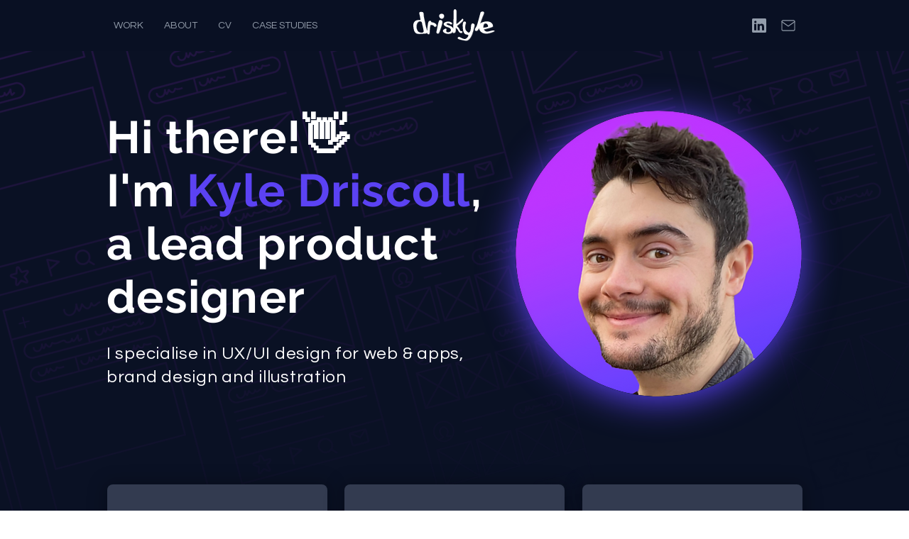

--- FILE ---
content_type: text/html; charset=UTF-8
request_url: https://www.driskyle.com/
body_size: 141342
content:
<!DOCTYPE html>
<html lang="en">
<head>
  
  <!-- SEO Tags -->
  <title>HOME | Driskyle</title>
  <link rel="canonical" href="https://www.driskyle.com"/>
  <meta property="og:title" content="HOME | Driskyle"/>
  <meta property="og:image" content="https://static.wixstatic.com/media/41247f_7b9ef95236ed47ef89255a5830ab9b44%7Emv2.png/v1/fit/w_2500,h_1330,al_c/41247f_7b9ef95236ed47ef89255a5830ab9b44%7Emv2.png"/>
  <meta property="og:image:width" content="2500"/>
  <meta property="og:image:height" content="1330"/>
  <meta property="og:url" content="https://www.driskyle.com"/>
  <meta property="og:site_name" content="Driskyle"/>
  <meta property="og:type" content="website"/>
  <script type="application/ld+json">{"@context":"https://schema.org/","@type":"WebSite","name":"Driskyle","url":"https://www.driskyle.com"}</script>
  <meta name="twitter:card" content="summary_large_image"/>
  <meta name="twitter:title" content="HOME | Driskyle"/>
  <meta name="twitter:image" content="https://static.wixstatic.com/media/41247f_7b9ef95236ed47ef89255a5830ab9b44%7Emv2.png/v1/fit/w_2500,h_1330,al_c/41247f_7b9ef95236ed47ef89255a5830ab9b44%7Emv2.png"/>

  
  <meta charset='utf-8'>
  <meta name="viewport" content="width=device-width, initial-scale=1" id="wixDesktopViewport" />
  <meta http-equiv="X-UA-Compatible" content="IE=edge">
  <meta name="generator" content="Wix.com Website Builder"/>

  <link rel="icon" sizes="192x192" href="https://static.wixstatic.com/media/41247f_25c143c3e26443fa998be7c0b04babd0%7Emv2.png/v1/fill/w_192%2Ch_192%2Clg_1%2Cusm_0.66_1.00_0.01/41247f_25c143c3e26443fa998be7c0b04babd0%7Emv2.png" type="image/png"/>
  <link rel="shortcut icon" href="https://static.wixstatic.com/media/41247f_25c143c3e26443fa998be7c0b04babd0%7Emv2.png/v1/fill/w_192%2Ch_192%2Clg_1%2Cusm_0.66_1.00_0.01/41247f_25c143c3e26443fa998be7c0b04babd0%7Emv2.png" type="image/png"/>
  <link rel="apple-touch-icon" href="https://static.wixstatic.com/media/41247f_25c143c3e26443fa998be7c0b04babd0%7Emv2.png/v1/fill/w_180%2Ch_180%2Clg_1%2Cusm_0.66_1.00_0.01/41247f_25c143c3e26443fa998be7c0b04babd0%7Emv2.png" type="image/png"/>

  <!-- Safari Pinned Tab Icon -->
  <!-- <link rel="mask-icon" href="https://static.wixstatic.com/media/41247f_25c143c3e26443fa998be7c0b04babd0%7Emv2.png/v1/fill/w_192%2Ch_192%2Clg_1%2Cusm_0.66_1.00_0.01/41247f_25c143c3e26443fa998be7c0b04babd0%7Emv2.png"> -->

  <!-- Original trials -->
  


  <!-- Segmenter Polyfill -->
  <script>
    if (!window.Intl || !window.Intl.Segmenter) {
      (function() {
        var script = document.createElement('script');
        script.src = 'https://static.parastorage.com/unpkg/@formatjs/intl-segmenter@11.7.10/polyfill.iife.js';
        document.head.appendChild(script);
      })();
    }
  </script>

  <!-- Legacy Polyfills -->
  <script nomodule="" src="https://static.parastorage.com/unpkg/core-js-bundle@3.2.1/minified.js"></script>
  <script nomodule="" src="https://static.parastorage.com/unpkg/focus-within-polyfill@5.0.9/dist/focus-within-polyfill.js"></script>

  <!-- Performance API Polyfills -->
  <script>
  (function () {
    var noop = function noop() {};
    if ("performance" in window === false) {
      window.performance = {};
    }
    window.performance.mark = performance.mark || noop;
    window.performance.measure = performance.measure || noop;
    if ("now" in window.performance === false) {
      var nowOffset = Date.now();
      if (performance.timing && performance.timing.navigationStart) {
        nowOffset = performance.timing.navigationStart;
      }
      window.performance.now = function now() {
        return Date.now() - nowOffset;
      };
    }
  })();
  </script>

  <!-- Globals Definitions -->
  <script>
    (function () {
      var now = Date.now()
      window.initialTimestamps = {
        initialTimestamp: now,
        initialRequestTimestamp: Math.round(performance.timeOrigin ? performance.timeOrigin : now - performance.now())
      }

      window.thunderboltTag = "QA_READY"
      window.thunderboltVersion = "1.16774.0"
    })();
  </script>

  <!-- Essential Viewer Model -->
  <script type="application/json" id="wix-essential-viewer-model">{"fleetConfig":{"fleetName":"thunderbolt-seo-renderer-gradual","type":"Rollout","code":1},"mode":{"qa":false,"enableTestApi":false,"debug":false,"ssrIndicator":false,"ssrOnly":false,"siteAssetsFallback":"enable","versionIndicator":false},"componentsLibrariesTopology":[{"artifactId":"editor-elements","namespace":"wixui","url":"https:\/\/static.parastorage.com\/services\/editor-elements\/1.14848.0"},{"artifactId":"editor-elements","namespace":"dsgnsys","url":"https:\/\/static.parastorage.com\/services\/editor-elements\/1.14848.0"}],"siteFeaturesConfigs":{"sessionManager":{"isRunningInDifferentSiteContext":false}},"language":{"userLanguage":"en"},"siteAssets":{"clientTopology":{"mediaRootUrl":"https:\/\/static.wixstatic.com","staticMediaUrl":"https:\/\/static.wixstatic.com\/media","moduleRepoUrl":"https:\/\/static.parastorage.com\/unpkg","fileRepoUrl":"https:\/\/static.parastorage.com\/services","viewerAppsUrl":"https:\/\/viewer-apps.parastorage.com","viewerAssetsUrl":"https:\/\/viewer-assets.parastorage.com","siteAssetsUrl":"https:\/\/siteassets.parastorage.com","pageJsonServerUrls":["https:\/\/pages.parastorage.com","https:\/\/staticorigin.wixstatic.com","https:\/\/www.driskyle.com","https:\/\/fallback.wix.com\/wix-html-editor-pages-webapp\/page"],"pathOfTBModulesInFileRepoForFallback":"wix-thunderbolt\/dist\/"}},"siteFeatures":["accessibility","appMonitoring","assetsLoader","businessLogger","captcha","clickHandlerRegistrar","commonConfig","componentsLoader","componentsRegistry","consentPolicy","cyclicTabbing","domSelectors","environmentWixCodeSdk","environment","locationWixCodeSdk","mpaNavigation","navigationManager","navigationPhases","ooi","pages","panorama","renderer","reporter","router","scrollRestoration","seoWixCodeSdk","seo","sessionManager","siteMembersWixCodeSdk","siteMembers","siteScrollBlocker","siteWixCodeSdk","speculationRules","ssrCache","stores","structureApi","thunderboltInitializer","tpaCommons","translations","usedPlatformApis","warmupData","windowMessageRegistrar","windowWixCodeSdk","wixCustomElementComponent","wixEmbedsApi","componentsReact","platform"],"site":{"externalBaseUrl":"https:\/\/www.driskyle.com","isSEO":true},"media":{"staticMediaUrl":"https:\/\/static.wixstatic.com\/media","mediaRootUrl":"https:\/\/static.wixstatic.com\/","staticVideoUrl":"https:\/\/video.wixstatic.com\/"},"requestUrl":"https:\/\/www.driskyle.com\/","rollout":{"siteAssetsVersionsRollout":false,"isDACRollout":0,"isTBRollout":true},"commonConfig":{"brand":"wix","host":"VIEWER","bsi":"","consentPolicy":{},"consentPolicyHeader":{},"siteRevision":"1188","renderingFlow":"NONE","language":"en","locale":"en-gb"},"interactionSampleRatio":0.01,"dynamicModelUrl":"https:\/\/www.driskyle.com\/_api\/v2\/dynamicmodel","accessTokensUrl":"https:\/\/www.driskyle.com\/_api\/v1\/access-tokens","isExcludedFromSecurityExperiments":false,"experiments":{"specs.thunderbolt.hardenFetchAndXHR":true,"specs.thunderbolt.securityExperiments":true}}</script>
  <script>window.viewerModel = JSON.parse(document.getElementById('wix-essential-viewer-model').textContent)</script>

  <script>
    window.commonConfig = viewerModel.commonConfig
  </script>

  
  <!-- BEGIN handleAccessTokens bundle -->

  <script data-url="https://static.parastorage.com/services/wix-thunderbolt/dist/handleAccessTokens.inline.4f2f9a53.bundle.min.js">(()=>{"use strict";function e(e){let{context:o,property:r,value:n,enumerable:i=!0}=e,c=e.get,l=e.set;if(!r||void 0===n&&!c&&!l)return new Error("property and value are required");let a=o||globalThis,s=a?.[r],u={};if(void 0!==n)u.value=n;else{if(c){let e=t(c);e&&(u.get=e)}if(l){let e=t(l);e&&(u.set=e)}}let p={...u,enumerable:i||!1,configurable:!1};void 0!==n&&(p.writable=!1);try{Object.defineProperty(a,r,p)}catch(e){return e instanceof TypeError?s:e}return s}function t(e,t){return"function"==typeof e?e:!0===e?.async&&"function"==typeof e.func?t?async function(t){return e.func(t)}:async function(){return e.func()}:"function"==typeof e?.func?e.func:void 0}try{e({property:"strictDefine",value:e})}catch{}try{e({property:"defineStrictObject",value:r})}catch{}try{e({property:"defineStrictMethod",value:n})}catch{}var o=["toString","toLocaleString","valueOf","constructor","prototype"];function r(t){let{context:n,property:c,propertiesToExclude:l=[],skipPrototype:a=!1,hardenPrototypePropertiesToExclude:s=[]}=t;if(!c)return new Error("property is required");let u=(n||globalThis)[c],p={},f=i(n,c);u&&("object"==typeof u||"function"==typeof u)&&Reflect.ownKeys(u).forEach(t=>{if(!l.includes(t)&&!o.includes(t)){let o=i(u,t);if(o&&(o.writable||o.configurable)){let{value:r,get:n,set:i,enumerable:c=!1}=o,l={};void 0!==r?l.value=r:n?l.get=n:i&&(l.set=i);try{let o=e({context:u,property:t,...l,enumerable:c});p[t]=o}catch(e){if(!(e instanceof TypeError))throw e;try{p[t]=o.value||o.get||o.set}catch{}}}}});let d={originalObject:u,originalProperties:p};if(!a&&void 0!==u?.prototype){let e=r({context:u,property:"prototype",propertiesToExclude:s,skipPrototype:!0});e instanceof Error||(d.originalPrototype=e?.originalObject,d.originalPrototypeProperties=e?.originalProperties)}return e({context:n,property:c,value:u,enumerable:f?.enumerable}),d}function n(t,o){let r=(o||globalThis)[t],n=i(o||globalThis,t);return r&&n&&(n.writable||n.configurable)?(Object.freeze(r),e({context:globalThis,property:t,value:r})):r}function i(e,t){if(e&&t)try{return Reflect.getOwnPropertyDescriptor(e,t)}catch{return}}function c(e){if("string"!=typeof e)return e;try{return decodeURIComponent(e).toLowerCase().trim()}catch{return e.toLowerCase().trim()}}function l(e,t){let o="";if("string"==typeof e)o=e.split("=")[0]?.trim()||"";else{if(!e||"string"!=typeof e.name)return!1;o=e.name}return t.has(c(o)||"")}function a(e,t){let o;return o="string"==typeof e?e.split(";").map(e=>e.trim()).filter(e=>e.length>0):e||[],o.filter(e=>!l(e,t))}var s=null;function u(){return null===s&&(s=typeof Document>"u"?void 0:Object.getOwnPropertyDescriptor(Document.prototype,"cookie")),s}function p(t,o){if(!globalThis?.cookieStore)return;let r=globalThis.cookieStore.get.bind(globalThis.cookieStore),n=globalThis.cookieStore.getAll.bind(globalThis.cookieStore),i=globalThis.cookieStore.set.bind(globalThis.cookieStore),c=globalThis.cookieStore.delete.bind(globalThis.cookieStore);return e({context:globalThis.CookieStore.prototype,property:"get",value:async function(e){return l(("string"==typeof e?e:e.name)||"",t)?null:r.call(this,e)},enumerable:!0}),e({context:globalThis.CookieStore.prototype,property:"getAll",value:async function(){return a(await n.apply(this,Array.from(arguments)),t)},enumerable:!0}),e({context:globalThis.CookieStore.prototype,property:"set",value:async function(){let e=Array.from(arguments);if(!l(1===e.length?e[0].name:e[0],t))return i.apply(this,e);o&&console.warn(o)},enumerable:!0}),e({context:globalThis.CookieStore.prototype,property:"delete",value:async function(){let e=Array.from(arguments);if(!l(1===e.length?e[0].name:e[0],t))return c.apply(this,e)},enumerable:!0}),e({context:globalThis.cookieStore,property:"prototype",value:globalThis.CookieStore.prototype,enumerable:!1}),e({context:globalThis,property:"cookieStore",value:globalThis.cookieStore,enumerable:!0}),{get:r,getAll:n,set:i,delete:c}}var f=["TextEncoder","TextDecoder","XMLHttpRequestEventTarget","EventTarget","URL","JSON","Reflect","Object","Array","Map","Set","WeakMap","WeakSet","Promise","Symbol","Error"],d=["addEventListener","removeEventListener","dispatchEvent","encodeURI","encodeURIComponent","decodeURI","decodeURIComponent"];const y=(e,t)=>{try{const o=t?t.get.call(document):document.cookie;return o.split(";").map(e=>e.trim()).filter(t=>t?.startsWith(e))[0]?.split("=")[1]}catch(e){return""}},g=(e="",t="",o="/")=>`${e}=; ${t?`domain=${t};`:""} max-age=0; path=${o}; expires=Thu, 01 Jan 1970 00:00:01 GMT`;function m(){(function(){if("undefined"!=typeof window){const e=performance.getEntriesByType("navigation")[0];return"back_forward"===(e?.type||"")}return!1})()&&function(){const{counter:e}=function(){const e=b("getItem");if(e){const[t,o]=e.split("-"),r=o?parseInt(o,10):0;if(r>=3){const e=t?Number(t):0;if(Date.now()-e>6e4)return{counter:0}}return{counter:r}}return{counter:0}}();e<3?(!function(e=1){b("setItem",`${Date.now()}-${e}`)}(e+1),window.location.reload()):console.error("ATS: Max reload attempts reached")}()}function b(e,t){try{return sessionStorage[e]("reload",t||"")}catch(e){console.error("ATS: Error calling sessionStorage:",e)}}const h="client-session-bind",v="sec-fetch-unsupported",{experiments:w}=window.viewerModel,T=[h,"client-binding",v,"svSession","smSession","server-session-bind","wixSession2","wixSession3"].map(e=>e.toLowerCase()),{cookie:S}=function(t,o){let r=new Set(t);return e({context:document,property:"cookie",set:{func:e=>function(e,t,o,r){let n=u(),i=c(t.split(";")[0]||"")||"";[...o].every(e=>!i.startsWith(e.toLowerCase()))&&n?.set?n.set.call(e,t):r&&console.warn(r)}(document,e,r,o)},get:{func:()=>function(e,t){let o=u();if(!o?.get)throw new Error("Cookie descriptor or getter not available");return a(o.get.call(e),t).join("; ")}(document,r)},enumerable:!0}),{cookieStore:p(r,o),cookie:u()}}(T),k="tbReady",x="security_overrideGlobals",{experiments:E,siteFeaturesConfigs:C,accessTokensUrl:P}=window.viewerModel,R=P,M={},O=(()=>{const e=y(h,S);if(w["specs.thunderbolt.browserCacheReload"]){y(v,S)||e?b("removeItem"):m()}return(()=>{const e=g(h),t=g(h,location.hostname);S.set.call(document,e),S.set.call(document,t)})(),e})();O&&(M["client-binding"]=O);const D=fetch;addEventListener(k,function e(t){const{logger:o}=t.detail;try{window.tb.init({fetch:D,fetchHeaders:M})}catch(e){const t=new Error("TB003");o.meter(`${x}_${t.message}`,{paramsOverrides:{errorType:x,eventString:t.message}}),window?.viewerModel?.mode.debug&&console.error(e)}finally{removeEventListener(k,e)}}),E["specs.thunderbolt.hardenFetchAndXHR"]||(window.fetchDynamicModel=()=>C.sessionManager.isRunningInDifferentSiteContext?Promise.resolve({}):fetch(R,{credentials:"same-origin",headers:M}).then(function(e){if(!e.ok)throw new Error(`[${e.status}]${e.statusText}`);return e.json()}),window.dynamicModelPromise=window.fetchDynamicModel())})();
//# sourceMappingURL=https://static.parastorage.com/services/wix-thunderbolt/dist/handleAccessTokens.inline.4f2f9a53.bundle.min.js.map</script>

<!-- END handleAccessTokens bundle -->

<!-- BEGIN overrideGlobals bundle -->

<script data-url="https://static.parastorage.com/services/wix-thunderbolt/dist/overrideGlobals.inline.ec13bfcf.bundle.min.js">(()=>{"use strict";function e(e){let{context:r,property:o,value:n,enumerable:i=!0}=e,c=e.get,a=e.set;if(!o||void 0===n&&!c&&!a)return new Error("property and value are required");let l=r||globalThis,u=l?.[o],s={};if(void 0!==n)s.value=n;else{if(c){let e=t(c);e&&(s.get=e)}if(a){let e=t(a);e&&(s.set=e)}}let p={...s,enumerable:i||!1,configurable:!1};void 0!==n&&(p.writable=!1);try{Object.defineProperty(l,o,p)}catch(e){return e instanceof TypeError?u:e}return u}function t(e,t){return"function"==typeof e?e:!0===e?.async&&"function"==typeof e.func?t?async function(t){return e.func(t)}:async function(){return e.func()}:"function"==typeof e?.func?e.func:void 0}try{e({property:"strictDefine",value:e})}catch{}try{e({property:"defineStrictObject",value:o})}catch{}try{e({property:"defineStrictMethod",value:n})}catch{}var r=["toString","toLocaleString","valueOf","constructor","prototype"];function o(t){let{context:n,property:c,propertiesToExclude:a=[],skipPrototype:l=!1,hardenPrototypePropertiesToExclude:u=[]}=t;if(!c)return new Error("property is required");let s=(n||globalThis)[c],p={},f=i(n,c);s&&("object"==typeof s||"function"==typeof s)&&Reflect.ownKeys(s).forEach(t=>{if(!a.includes(t)&&!r.includes(t)){let r=i(s,t);if(r&&(r.writable||r.configurable)){let{value:o,get:n,set:i,enumerable:c=!1}=r,a={};void 0!==o?a.value=o:n?a.get=n:i&&(a.set=i);try{let r=e({context:s,property:t,...a,enumerable:c});p[t]=r}catch(e){if(!(e instanceof TypeError))throw e;try{p[t]=r.value||r.get||r.set}catch{}}}}});let d={originalObject:s,originalProperties:p};if(!l&&void 0!==s?.prototype){let e=o({context:s,property:"prototype",propertiesToExclude:u,skipPrototype:!0});e instanceof Error||(d.originalPrototype=e?.originalObject,d.originalPrototypeProperties=e?.originalProperties)}return e({context:n,property:c,value:s,enumerable:f?.enumerable}),d}function n(t,r){let o=(r||globalThis)[t],n=i(r||globalThis,t);return o&&n&&(n.writable||n.configurable)?(Object.freeze(o),e({context:globalThis,property:t,value:o})):o}function i(e,t){if(e&&t)try{return Reflect.getOwnPropertyDescriptor(e,t)}catch{return}}function c(e){if("string"!=typeof e)return e;try{return decodeURIComponent(e).toLowerCase().trim()}catch{return e.toLowerCase().trim()}}function a(e,t){return e instanceof Headers?e.forEach((r,o)=>{l(o,t)||e.delete(o)}):Object.keys(e).forEach(r=>{l(r,t)||delete e[r]}),e}function l(e,t){return!t.has(c(e)||"")}function u(e,t){let r=!0,o=function(e){let t,r;if(globalThis.Request&&e instanceof Request)t=e.url;else{if("function"!=typeof e?.toString)throw new Error("Unsupported type for url");t=e.toString()}try{return new URL(t).pathname}catch{return r=t.replace(/#.+/gi,"").split("?").shift(),r.startsWith("/")?r:`/${r}`}}(e),n=c(o);return n&&t.some(e=>n.includes(e))&&(r=!1),r}function s(t,r,o){let n=fetch,i=XMLHttpRequest,c=new Set(r);function s(){let e=new i,r=e.open,n=e.setRequestHeader;return e.open=function(){let n=Array.from(arguments),i=n[1];if(n.length<2||u(i,t))return r.apply(e,n);throw new Error(o||`Request not allowed for path ${i}`)},e.setRequestHeader=function(t,r){l(decodeURIComponent(t),c)&&n.call(e,t,r)},e}return e({property:"fetch",value:function(){let e=function(e,t){return globalThis.Request&&e[0]instanceof Request&&e[0]?.headers?a(e[0].headers,t):e[1]?.headers&&a(e[1].headers,t),e}(arguments,c);return u(arguments[0],t)?n.apply(globalThis,Array.from(e)):new Promise((e,t)=>{t(new Error(o||`Request not allowed for path ${arguments[0]}`))})},enumerable:!0}),e({property:"XMLHttpRequest",value:s,enumerable:!0}),Object.keys(i).forEach(e=>{s[e]=i[e]}),{fetch:n,XMLHttpRequest:i}}var p=["TextEncoder","TextDecoder","XMLHttpRequestEventTarget","EventTarget","URL","JSON","Reflect","Object","Array","Map","Set","WeakMap","WeakSet","Promise","Symbol","Error"],f=["addEventListener","removeEventListener","dispatchEvent","encodeURI","encodeURIComponent","decodeURI","decodeURIComponent"];const d=function(){let t=globalThis.open,r=document.open;function o(e,r,o){let n="string"!=typeof e,i=t.call(window,e,r,o);return n||e&&function(e){return e.startsWith("//")&&/(?:[a-z0-9](?:[a-z0-9-]{0,61}[a-z0-9])?\.)+[a-z0-9][a-z0-9-]{0,61}[a-z0-9]/g.test(`${location.protocol}:${e}`)&&(e=`${location.protocol}${e}`),!e.startsWith("http")||new URL(e).hostname===location.hostname}(e)?{}:i}return e({property:"open",value:o,context:globalThis,enumerable:!0}),e({property:"open",value:function(e,t,n){return e?o(e,t,n):r.call(document,e||"",t||"",n||"")},context:document,enumerable:!0}),{open:t,documentOpen:r}},y=function(){let t=document.createElement,r=Element.prototype.setAttribute,o=Element.prototype.setAttributeNS;return e({property:"createElement",context:document,value:function(n,i){let a=t.call(document,n,i);if("iframe"===c(n)){e({property:"srcdoc",context:a,get:()=>"",set:()=>{console.warn("`srcdoc` is not allowed in iframe elements.")}});let t=function(e,t){"srcdoc"!==e.toLowerCase()?r.call(a,e,t):console.warn("`srcdoc` attribute is not allowed to be set.")},n=function(e,t,r){"srcdoc"!==t.toLowerCase()?o.call(a,e,t,r):console.warn("`srcdoc` attribute is not allowed to be set.")};a.setAttribute=t,a.setAttributeNS=n}return a},enumerable:!0}),{createElement:t,setAttribute:r,setAttributeNS:o}},m=["client-binding"],b=["/_api/v1/access-tokens","/_api/v2/dynamicmodel","/_api/one-app-session-web/v3/businesses"],h=function(){let t=setTimeout,r=setInterval;return o("setTimeout",0,globalThis),o("setInterval",0,globalThis),{setTimeout:t,setInterval:r};function o(t,r,o){let n=o||globalThis,i=n[t];if(!i||"function"!=typeof i)throw new Error(`Function ${t} not found or is not a function`);e({property:t,value:function(){let e=Array.from(arguments);if("string"!=typeof e[r])return i.apply(n,e);console.warn(`Calling ${t} with a String Argument at index ${r} is not allowed`)},context:o,enumerable:!0})}},v=function(){if(navigator&&"serviceWorker"in navigator){let t=navigator.serviceWorker.register;return e({context:navigator.serviceWorker,property:"register",value:function(){console.log("Service worker registration is not allowed")},enumerable:!0}),{register:t}}return{}};performance.mark("overrideGlobals started");const{isExcludedFromSecurityExperiments:g,experiments:w}=window.viewerModel,E=!g&&w["specs.thunderbolt.securityExperiments"];try{d(),E&&y(),w["specs.thunderbolt.hardenFetchAndXHR"]&&E&&s(b,m),v(),(e=>{let t=[],r=[];r=r.concat(["TextEncoder","TextDecoder"]),e&&(r=r.concat(["XMLHttpRequestEventTarget","EventTarget"])),r=r.concat(["URL","JSON"]),e&&(t=t.concat(["addEventListener","removeEventListener"])),t=t.concat(["encodeURI","encodeURIComponent","decodeURI","decodeURIComponent"]),r=r.concat(["String","Number"]),e&&r.push("Object"),r=r.concat(["Reflect"]),t.forEach(e=>{n(e),["addEventListener","removeEventListener"].includes(e)&&n(e,document)}),r.forEach(e=>{o({property:e})})})(E),E&&h()}catch(e){window?.viewerModel?.mode.debug&&console.error(e);const t=new Error("TB006");window.fedops?.reportError(t,"security_overrideGlobals"),window.Sentry?window.Sentry.captureException(t):globalThis.defineStrictProperty("sentryBuffer",[t],window,!1)}performance.mark("overrideGlobals ended")})();
//# sourceMappingURL=https://static.parastorage.com/services/wix-thunderbolt/dist/overrideGlobals.inline.ec13bfcf.bundle.min.js.map</script>

<!-- END overrideGlobals bundle -->


  
  <script>
    window.commonConfig = viewerModel.commonConfig

	
  </script>

  <!-- Initial CSS -->
  <style data-url="https://static.parastorage.com/services/wix-thunderbolt/dist/main.347af09f.min.css">@keyframes slide-horizontal-new{0%{transform:translateX(100%)}}@keyframes slide-horizontal-old{80%{opacity:1}to{opacity:0;transform:translateX(-100%)}}@keyframes slide-vertical-new{0%{transform:translateY(-100%)}}@keyframes slide-vertical-old{80%{opacity:1}to{opacity:0;transform:translateY(100%)}}@keyframes out-in-new{0%{opacity:0}}@keyframes out-in-old{to{opacity:0}}:root:active-view-transition{view-transition-name:none}::view-transition{pointer-events:none}:root:active-view-transition::view-transition-new(page-group),:root:active-view-transition::view-transition-old(page-group){animation-duration:.6s;cursor:wait;pointer-events:all}:root:active-view-transition-type(SlideHorizontal)::view-transition-old(page-group){animation:slide-horizontal-old .6s cubic-bezier(.83,0,.17,1) forwards;mix-blend-mode:normal}:root:active-view-transition-type(SlideHorizontal)::view-transition-new(page-group){animation:slide-horizontal-new .6s cubic-bezier(.83,0,.17,1) backwards;mix-blend-mode:normal}:root:active-view-transition-type(SlideVertical)::view-transition-old(page-group){animation:slide-vertical-old .6s cubic-bezier(.83,0,.17,1) forwards;mix-blend-mode:normal}:root:active-view-transition-type(SlideVertical)::view-transition-new(page-group){animation:slide-vertical-new .6s cubic-bezier(.83,0,.17,1) backwards;mix-blend-mode:normal}:root:active-view-transition-type(OutIn)::view-transition-old(page-group){animation:out-in-old .35s cubic-bezier(.22,1,.36,1) forwards}:root:active-view-transition-type(OutIn)::view-transition-new(page-group){animation:out-in-new .35s cubic-bezier(.64,0,.78,0) .35s backwards}@media(prefers-reduced-motion:reduce){::view-transition-group(*),::view-transition-new(*),::view-transition-old(*){animation:none!important}}body,html{background:transparent;border:0;margin:0;outline:0;padding:0;vertical-align:baseline}body{--scrollbar-width:0px;font-family:Arial,Helvetica,sans-serif;font-size:10px}body,html{height:100%}body{overflow-x:auto;overflow-y:scroll}body:not(.responsive) #site-root{min-width:var(--site-width);width:100%}body:not([data-js-loaded]) [data-hide-prejs]{visibility:hidden}interact-element{display:contents}#SITE_CONTAINER{position:relative}:root{--one-unit:1vw;--section-max-width:9999px;--spx-stopper-max:9999px;--spx-stopper-min:0px;--browser-zoom:1}@supports(-webkit-appearance:none) and (stroke-color:transparent){:root{--safari-sticky-fix:opacity;--experimental-safari-sticky-fix:translateZ(0)}}@supports(container-type:inline-size){:root{--one-unit:1cqw}}[id^=oldHoverBox-]{mix-blend-mode:plus-lighter;transition:opacity .5s ease,visibility .5s ease}[data-mesh-id$=inlineContent-gridContainer]:has(>[id^=oldHoverBox-]){isolation:isolate}</style>
<style data-url="https://static.parastorage.com/services/wix-thunderbolt/dist/main.renderer.9cb0985f.min.css">a,abbr,acronym,address,applet,b,big,blockquote,button,caption,center,cite,code,dd,del,dfn,div,dl,dt,em,fieldset,font,footer,form,h1,h2,h3,h4,h5,h6,header,i,iframe,img,ins,kbd,label,legend,li,nav,object,ol,p,pre,q,s,samp,section,small,span,strike,strong,sub,sup,table,tbody,td,tfoot,th,thead,title,tr,tt,u,ul,var{background:transparent;border:0;margin:0;outline:0;padding:0;vertical-align:baseline}input,select,textarea{box-sizing:border-box;font-family:Helvetica,Arial,sans-serif}ol,ul{list-style:none}blockquote,q{quotes:none}ins{text-decoration:none}del{text-decoration:line-through}table{border-collapse:collapse;border-spacing:0}a{cursor:pointer;text-decoration:none}.testStyles{overflow-y:hidden}.reset-button{-webkit-appearance:none;background:none;border:0;color:inherit;font:inherit;line-height:normal;outline:0;overflow:visible;padding:0;-webkit-user-select:none;-moz-user-select:none;-ms-user-select:none}:focus{outline:none}body.device-mobile-optimized:not(.disable-site-overflow){overflow-x:hidden;overflow-y:scroll}body.device-mobile-optimized:not(.responsive) #SITE_CONTAINER{margin-left:auto;margin-right:auto;overflow-x:visible;position:relative;width:320px}body.device-mobile-optimized:not(.responsive):not(.blockSiteScrolling) #SITE_CONTAINER{margin-top:0}body.device-mobile-optimized>*{max-width:100%!important}body.device-mobile-optimized #site-root{overflow-x:hidden;overflow-y:hidden}@supports(overflow:clip){body.device-mobile-optimized #site-root{overflow-x:clip;overflow-y:clip}}body.device-mobile-non-optimized #SITE_CONTAINER #site-root{overflow-x:clip;overflow-y:clip}body.device-mobile-non-optimized.fullScreenMode{background-color:#5f6360}body.device-mobile-non-optimized.fullScreenMode #MOBILE_ACTIONS_MENU,body.device-mobile-non-optimized.fullScreenMode #SITE_BACKGROUND,body.device-mobile-non-optimized.fullScreenMode #site-root,body.fullScreenMode #WIX_ADS{visibility:hidden}body.fullScreenMode{overflow-x:hidden!important;overflow-y:hidden!important}body.fullScreenMode.device-mobile-optimized #TINY_MENU{opacity:0;pointer-events:none}body.fullScreenMode-scrollable.device-mobile-optimized{overflow-x:hidden!important;overflow-y:auto!important}body.fullScreenMode-scrollable.device-mobile-optimized #masterPage,body.fullScreenMode-scrollable.device-mobile-optimized #site-root{overflow-x:hidden!important;overflow-y:hidden!important}body.fullScreenMode-scrollable.device-mobile-optimized #SITE_BACKGROUND,body.fullScreenMode-scrollable.device-mobile-optimized #masterPage{height:auto!important}body.fullScreenMode-scrollable.device-mobile-optimized #masterPage.mesh-layout{height:0!important}body.blockSiteScrolling,body.siteScrollingBlocked{position:fixed;width:100%}body.blockSiteScrolling #SITE_CONTAINER{margin-top:calc(var(--blocked-site-scroll-margin-top)*-1)}#site-root{margin:0 auto;min-height:100%;position:relative;top:var(--wix-ads-height)}#site-root img:not([src]){visibility:hidden}#site-root svg img:not([src]){visibility:visible}.auto-generated-link{color:inherit}#SCROLL_TO_BOTTOM,#SCROLL_TO_TOP{height:0}.has-click-trigger{cursor:pointer}.fullScreenOverlay{bottom:0;display:flex;justify-content:center;left:0;overflow-y:hidden;position:fixed;right:0;top:-60px;z-index:1005}.fullScreenOverlay>.fullScreenOverlayContent{bottom:0;left:0;margin:0 auto;overflow:hidden;position:absolute;right:0;top:60px;transform:translateZ(0)}[data-mesh-id$=centeredContent],[data-mesh-id$=form],[data-mesh-id$=inlineContent]{pointer-events:none;position:relative}[data-mesh-id$=-gridWrapper],[data-mesh-id$=-rotated-wrapper]{pointer-events:none}[data-mesh-id$=-gridContainer]>*,[data-mesh-id$=-rotated-wrapper]>*,[data-mesh-id$=inlineContent]>:not([data-mesh-id$=-gridContainer]){pointer-events:auto}.device-mobile-optimized #masterPage.mesh-layout #SOSP_CONTAINER_CUSTOM_ID{grid-area:2/1/3/2;-ms-grid-row:2;position:relative}#masterPage.mesh-layout{-ms-grid-rows:max-content max-content min-content max-content;-ms-grid-columns:100%;align-items:start;display:-ms-grid;display:grid;grid-template-columns:100%;grid-template-rows:max-content max-content min-content max-content;justify-content:stretch}#masterPage.mesh-layout #PAGES_CONTAINER,#masterPage.mesh-layout #SITE_FOOTER-placeholder,#masterPage.mesh-layout #SITE_FOOTER_WRAPPER,#masterPage.mesh-layout #SITE_HEADER-placeholder,#masterPage.mesh-layout #SITE_HEADER_WRAPPER,#masterPage.mesh-layout #SOSP_CONTAINER_CUSTOM_ID[data-state~=mobileView],#masterPage.mesh-layout #soapAfterPagesContainer,#masterPage.mesh-layout #soapBeforePagesContainer{-ms-grid-row-align:start;-ms-grid-column-align:start;-ms-grid-column:1}#masterPage.mesh-layout #SITE_HEADER-placeholder,#masterPage.mesh-layout #SITE_HEADER_WRAPPER{grid-area:1/1/2/2;-ms-grid-row:1}#masterPage.mesh-layout #PAGES_CONTAINER,#masterPage.mesh-layout #soapAfterPagesContainer,#masterPage.mesh-layout #soapBeforePagesContainer{grid-area:3/1/4/2;-ms-grid-row:3}#masterPage.mesh-layout #soapAfterPagesContainer,#masterPage.mesh-layout #soapBeforePagesContainer{width:100%}#masterPage.mesh-layout #PAGES_CONTAINER{align-self:stretch}#masterPage.mesh-layout main#PAGES_CONTAINER{display:block}#masterPage.mesh-layout #SITE_FOOTER-placeholder,#masterPage.mesh-layout #SITE_FOOTER_WRAPPER{grid-area:4/1/5/2;-ms-grid-row:4}#masterPage.mesh-layout #SITE_PAGES,#masterPage.mesh-layout [data-mesh-id=PAGES_CONTAINERcenteredContent],#masterPage.mesh-layout [data-mesh-id=PAGES_CONTAINERinlineContent]{height:100%}#masterPage.mesh-layout.desktop>*{width:100%}#masterPage.mesh-layout #PAGES_CONTAINER,#masterPage.mesh-layout #SITE_FOOTER,#masterPage.mesh-layout #SITE_FOOTER_WRAPPER,#masterPage.mesh-layout #SITE_HEADER,#masterPage.mesh-layout #SITE_HEADER_WRAPPER,#masterPage.mesh-layout #SITE_PAGES,#masterPage.mesh-layout #masterPageinlineContent{position:relative}#masterPage.mesh-layout #SITE_HEADER{grid-area:1/1/2/2}#masterPage.mesh-layout #SITE_FOOTER{grid-area:4/1/5/2}#masterPage.mesh-layout.overflow-x-clip #SITE_FOOTER,#masterPage.mesh-layout.overflow-x-clip #SITE_HEADER{overflow-x:clip}[data-z-counter]{z-index:0}[data-z-counter="0"]{z-index:auto}.wixSiteProperties{-webkit-font-smoothing:antialiased;-moz-osx-font-smoothing:grayscale}:root{--wst-button-color-fill-primary:rgb(var(--color_48));--wst-button-color-border-primary:rgb(var(--color_49));--wst-button-color-text-primary:rgb(var(--color_50));--wst-button-color-fill-primary-hover:rgb(var(--color_51));--wst-button-color-border-primary-hover:rgb(var(--color_52));--wst-button-color-text-primary-hover:rgb(var(--color_53));--wst-button-color-fill-primary-disabled:rgb(var(--color_54));--wst-button-color-border-primary-disabled:rgb(var(--color_55));--wst-button-color-text-primary-disabled:rgb(var(--color_56));--wst-button-color-fill-secondary:rgb(var(--color_57));--wst-button-color-border-secondary:rgb(var(--color_58));--wst-button-color-text-secondary:rgb(var(--color_59));--wst-button-color-fill-secondary-hover:rgb(var(--color_60));--wst-button-color-border-secondary-hover:rgb(var(--color_61));--wst-button-color-text-secondary-hover:rgb(var(--color_62));--wst-button-color-fill-secondary-disabled:rgb(var(--color_63));--wst-button-color-border-secondary-disabled:rgb(var(--color_64));--wst-button-color-text-secondary-disabled:rgb(var(--color_65));--wst-color-fill-base-1:rgb(var(--color_36));--wst-color-fill-base-2:rgb(var(--color_37));--wst-color-fill-base-shade-1:rgb(var(--color_38));--wst-color-fill-base-shade-2:rgb(var(--color_39));--wst-color-fill-base-shade-3:rgb(var(--color_40));--wst-color-fill-accent-1:rgb(var(--color_41));--wst-color-fill-accent-2:rgb(var(--color_42));--wst-color-fill-accent-3:rgb(var(--color_43));--wst-color-fill-accent-4:rgb(var(--color_44));--wst-color-fill-background-primary:rgb(var(--color_11));--wst-color-fill-background-secondary:rgb(var(--color_12));--wst-color-text-primary:rgb(var(--color_15));--wst-color-text-secondary:rgb(var(--color_14));--wst-color-action:rgb(var(--color_18));--wst-color-disabled:rgb(var(--color_39));--wst-color-title:rgb(var(--color_45));--wst-color-subtitle:rgb(var(--color_46));--wst-color-line:rgb(var(--color_47));--wst-font-style-h2:var(--font_2);--wst-font-style-h3:var(--font_3);--wst-font-style-h4:var(--font_4);--wst-font-style-h5:var(--font_5);--wst-font-style-h6:var(--font_6);--wst-font-style-body-large:var(--font_7);--wst-font-style-body-medium:var(--font_8);--wst-font-style-body-small:var(--font_9);--wst-font-style-body-x-small:var(--font_10);--wst-color-custom-1:rgb(var(--color_13));--wst-color-custom-2:rgb(var(--color_16));--wst-color-custom-3:rgb(var(--color_17));--wst-color-custom-4:rgb(var(--color_19));--wst-color-custom-5:rgb(var(--color_20));--wst-color-custom-6:rgb(var(--color_21));--wst-color-custom-7:rgb(var(--color_22));--wst-color-custom-8:rgb(var(--color_23));--wst-color-custom-9:rgb(var(--color_24));--wst-color-custom-10:rgb(var(--color_25));--wst-color-custom-11:rgb(var(--color_26));--wst-color-custom-12:rgb(var(--color_27));--wst-color-custom-13:rgb(var(--color_28));--wst-color-custom-14:rgb(var(--color_29));--wst-color-custom-15:rgb(var(--color_30));--wst-color-custom-16:rgb(var(--color_31));--wst-color-custom-17:rgb(var(--color_32));--wst-color-custom-18:rgb(var(--color_33));--wst-color-custom-19:rgb(var(--color_34));--wst-color-custom-20:rgb(var(--color_35))}.wix-presets-wrapper{display:contents}</style>

  <meta name="format-detection" content="telephone=no">
  <meta name="skype_toolbar" content="skype_toolbar_parser_compatible">
  
  

  

  

  <!-- head performance data start -->
  
  <!-- head performance data end -->
  

    


    
<style data-href="https://static.parastorage.com/services/editor-elements-library/dist/thunderbolt/rb_wixui.thunderbolt_bootstrap.a1b00b19.min.css">.cwL6XW{cursor:pointer}.sNF2R0{opacity:0}.hLoBV3{transition:opacity var(--transition-duration) cubic-bezier(.37,0,.63,1)}.Rdf41z,.hLoBV3{opacity:1}.ftlZWo{transition:opacity var(--transition-duration) cubic-bezier(.37,0,.63,1)}.ATGlOr,.ftlZWo{opacity:0}.KQSXD0{transition:opacity var(--transition-duration) cubic-bezier(.64,0,.78,0)}.KQSXD0,.pagQKE{opacity:1}._6zG5H{opacity:0;transition:opacity var(--transition-duration) cubic-bezier(.22,1,.36,1)}.BB49uC{transform:translateX(100%)}.j9xE1V{transition:transform var(--transition-duration) cubic-bezier(.87,0,.13,1)}.ICs7Rs,.j9xE1V{transform:translateX(0)}.DxijZJ{transition:transform var(--transition-duration) cubic-bezier(.87,0,.13,1)}.B5kjYq,.DxijZJ{transform:translateX(-100%)}.cJijIV{transition:transform var(--transition-duration) cubic-bezier(.87,0,.13,1)}.cJijIV,.hOxaWM{transform:translateX(0)}.T9p3fN{transform:translateX(100%);transition:transform var(--transition-duration) cubic-bezier(.87,0,.13,1)}.qDxYJm{transform:translateY(100%)}.aA9V0P{transition:transform var(--transition-duration) cubic-bezier(.87,0,.13,1)}.YPXPAS,.aA9V0P{transform:translateY(0)}.Xf2zsA{transition:transform var(--transition-duration) cubic-bezier(.87,0,.13,1)}.Xf2zsA,.y7Kt7s{transform:translateY(-100%)}.EeUgMu{transition:transform var(--transition-duration) cubic-bezier(.87,0,.13,1)}.EeUgMu,.fdHrtm{transform:translateY(0)}.WIFaG4{transform:translateY(100%);transition:transform var(--transition-duration) cubic-bezier(.87,0,.13,1)}body:not(.responsive) .JsJXaX{overflow-x:clip}:root:active-view-transition .JsJXaX{view-transition-name:page-group}.AnQkDU{display:grid;grid-template-columns:1fr;grid-template-rows:1fr;height:100%}.AnQkDU>div{align-self:stretch!important;grid-area:1/1/2/2;justify-self:stretch!important}.StylableButton2545352419__root{-archetype:box;border:none;box-sizing:border-box;cursor:pointer;display:block;height:100%;min-height:10px;min-width:10px;padding:0;touch-action:manipulation;width:100%}.StylableButton2545352419__root[disabled]{pointer-events:none}.StylableButton2545352419__root:not(:hover):not([disabled]).StylableButton2545352419--hasBackgroundColor{background-color:var(--corvid-background-color)!important}.StylableButton2545352419__root:hover:not([disabled]).StylableButton2545352419--hasHoverBackgroundColor{background-color:var(--corvid-hover-background-color)!important}.StylableButton2545352419__root:not(:hover)[disabled].StylableButton2545352419--hasDisabledBackgroundColor{background-color:var(--corvid-disabled-background-color)!important}.StylableButton2545352419__root:not(:hover):not([disabled]).StylableButton2545352419--hasBorderColor{border-color:var(--corvid-border-color)!important}.StylableButton2545352419__root:hover:not([disabled]).StylableButton2545352419--hasHoverBorderColor{border-color:var(--corvid-hover-border-color)!important}.StylableButton2545352419__root:not(:hover)[disabled].StylableButton2545352419--hasDisabledBorderColor{border-color:var(--corvid-disabled-border-color)!important}.StylableButton2545352419__root.StylableButton2545352419--hasBorderRadius{border-radius:var(--corvid-border-radius)!important}.StylableButton2545352419__root.StylableButton2545352419--hasBorderWidth{border-width:var(--corvid-border-width)!important}.StylableButton2545352419__root:not(:hover):not([disabled]).StylableButton2545352419--hasColor,.StylableButton2545352419__root:not(:hover):not([disabled]).StylableButton2545352419--hasColor .StylableButton2545352419__label{color:var(--corvid-color)!important}.StylableButton2545352419__root:hover:not([disabled]).StylableButton2545352419--hasHoverColor,.StylableButton2545352419__root:hover:not([disabled]).StylableButton2545352419--hasHoverColor .StylableButton2545352419__label{color:var(--corvid-hover-color)!important}.StylableButton2545352419__root:not(:hover)[disabled].StylableButton2545352419--hasDisabledColor,.StylableButton2545352419__root:not(:hover)[disabled].StylableButton2545352419--hasDisabledColor .StylableButton2545352419__label{color:var(--corvid-disabled-color)!important}.StylableButton2545352419__link{-archetype:box;box-sizing:border-box;color:#000;text-decoration:none}.StylableButton2545352419__container{align-items:center;display:flex;flex-basis:auto;flex-direction:row;flex-grow:1;height:100%;justify-content:center;overflow:hidden;transition:all .2s ease,visibility 0s;width:100%}.StylableButton2545352419__label{-archetype:text;-controller-part-type:LayoutChildDisplayDropdown,LayoutFlexChildSpacing(first);max-width:100%;min-width:1.8em;overflow:hidden;text-align:center;text-overflow:ellipsis;transition:inherit;white-space:nowrap}.StylableButton2545352419__root.StylableButton2545352419--isMaxContent .StylableButton2545352419__label{text-overflow:unset}.StylableButton2545352419__root.StylableButton2545352419--isWrapText .StylableButton2545352419__label{min-width:10px;overflow-wrap:break-word;white-space:break-spaces;word-break:break-word}.StylableButton2545352419__icon{-archetype:icon;-controller-part-type:LayoutChildDisplayDropdown,LayoutFlexChildSpacing(last);flex-shrink:0;height:50px;min-width:1px;transition:inherit}.StylableButton2545352419__icon.StylableButton2545352419--override{display:block!important}.StylableButton2545352419__icon svg,.StylableButton2545352419__icon>span{display:flex;height:inherit;width:inherit}.StylableButton2545352419__root:not(:hover):not([disalbed]).StylableButton2545352419--hasIconColor .StylableButton2545352419__icon svg{fill:var(--corvid-icon-color)!important;stroke:var(--corvid-icon-color)!important}.StylableButton2545352419__root:hover:not([disabled]).StylableButton2545352419--hasHoverIconColor .StylableButton2545352419__icon svg{fill:var(--corvid-hover-icon-color)!important;stroke:var(--corvid-hover-icon-color)!important}.StylableButton2545352419__root:not(:hover)[disabled].StylableButton2545352419--hasDisabledIconColor .StylableButton2545352419__icon svg{fill:var(--corvid-disabled-icon-color)!important;stroke:var(--corvid-disabled-icon-color)!important}.aeyn4z{bottom:0;left:0;position:absolute;right:0;top:0}.qQrFOK{cursor:pointer}.VDJedC{-webkit-tap-highlight-color:rgba(0,0,0,0);fill:var(--corvid-fill-color,var(--fill));fill-opacity:var(--fill-opacity);stroke:var(--corvid-stroke-color,var(--stroke));stroke-opacity:var(--stroke-opacity);stroke-width:var(--stroke-width);filter:var(--drop-shadow,none);opacity:var(--opacity);transform:var(--flip)}.VDJedC,.VDJedC svg{bottom:0;left:0;position:absolute;right:0;top:0}.VDJedC svg{height:var(--svg-calculated-height,100%);margin:auto;padding:var(--svg-calculated-padding,0);width:var(--svg-calculated-width,100%)}.VDJedC svg:not([data-type=ugc]){overflow:visible}.l4CAhn *{vector-effect:non-scaling-stroke}.Z_l5lU{-webkit-text-size-adjust:100%;-moz-text-size-adjust:100%;text-size-adjust:100%}ol.font_100,ul.font_100{color:#080808;font-family:"Arial, Helvetica, sans-serif",serif;font-size:10px;font-style:normal;font-variant:normal;font-weight:400;letter-spacing:normal;line-height:normal;margin:0;text-decoration:none}ol.font_100 li,ul.font_100 li{margin-bottom:12px}ol.wix-list-text-align,ul.wix-list-text-align{list-style-position:inside}ol.wix-list-text-align h1,ol.wix-list-text-align h2,ol.wix-list-text-align h3,ol.wix-list-text-align h4,ol.wix-list-text-align h5,ol.wix-list-text-align h6,ol.wix-list-text-align p,ul.wix-list-text-align h1,ul.wix-list-text-align h2,ul.wix-list-text-align h3,ul.wix-list-text-align h4,ul.wix-list-text-align h5,ul.wix-list-text-align h6,ul.wix-list-text-align p{display:inline}.HQSswv{cursor:pointer}.yi6otz{clip:rect(0 0 0 0);border:0;height:1px;margin:-1px;overflow:hidden;padding:0;position:absolute;width:1px}.zQ9jDz [data-attr-richtext-marker=true]{display:block}.zQ9jDz [data-attr-richtext-marker=true] table{border-collapse:collapse;margin:15px 0;width:100%}.zQ9jDz [data-attr-richtext-marker=true] table td{padding:12px;position:relative}.zQ9jDz [data-attr-richtext-marker=true] table td:after{border-bottom:1px solid currentColor;border-left:1px solid currentColor;bottom:0;content:"";left:0;opacity:.2;position:absolute;right:0;top:0}.zQ9jDz [data-attr-richtext-marker=true] table tr td:last-child:after{border-right:1px solid currentColor}.zQ9jDz [data-attr-richtext-marker=true] table tr:first-child td:after{border-top:1px solid currentColor}@supports(-webkit-appearance:none) and (stroke-color:transparent){.qvSjx3>*>:first-child{vertical-align:top}}@supports(-webkit-touch-callout:none){.qvSjx3>*>:first-child{vertical-align:top}}.LkZBpT :is(p,h1,h2,h3,h4,h5,h6,ul,ol,span[data-attr-richtext-marker],blockquote,div) [class$=rich-text__text],.LkZBpT :is(p,h1,h2,h3,h4,h5,h6,ul,ol,span[data-attr-richtext-marker],blockquote,div)[class$=rich-text__text]{color:var(--corvid-color,currentColor)}.LkZBpT :is(p,h1,h2,h3,h4,h5,h6,ul,ol,span[data-attr-richtext-marker],blockquote,div) span[style*=color]{color:var(--corvid-color,currentColor)!important}.Kbom4H{direction:var(--text-direction);min-height:var(--min-height);min-width:var(--min-width)}.Kbom4H .upNqi2{word-wrap:break-word;height:100%;overflow-wrap:break-word;position:relative;width:100%}.Kbom4H .upNqi2 ul{list-style:disc inside}.Kbom4H .upNqi2 li{margin-bottom:12px}.MMl86N blockquote,.MMl86N div,.MMl86N h1,.MMl86N h2,.MMl86N h3,.MMl86N h4,.MMl86N h5,.MMl86N h6,.MMl86N p{letter-spacing:normal;line-height:normal}.gYHZuN{min-height:var(--min-height);min-width:var(--min-width)}.gYHZuN .upNqi2{word-wrap:break-word;height:100%;overflow-wrap:break-word;position:relative;width:100%}.gYHZuN .upNqi2 ol,.gYHZuN .upNqi2 ul{letter-spacing:normal;line-height:normal;margin-inline-start:.5em;padding-inline-start:1.3em}.gYHZuN .upNqi2 ul{list-style-type:disc}.gYHZuN .upNqi2 ol{list-style-type:decimal}.gYHZuN .upNqi2 ol ul,.gYHZuN .upNqi2 ul ul{line-height:normal;list-style-type:circle}.gYHZuN .upNqi2 ol ol ul,.gYHZuN .upNqi2 ol ul ul,.gYHZuN .upNqi2 ul ol ul,.gYHZuN .upNqi2 ul ul ul{line-height:normal;list-style-type:square}.gYHZuN .upNqi2 li{font-style:inherit;font-weight:inherit;letter-spacing:normal;line-height:inherit}.gYHZuN .upNqi2 h1,.gYHZuN .upNqi2 h2,.gYHZuN .upNqi2 h3,.gYHZuN .upNqi2 h4,.gYHZuN .upNqi2 h5,.gYHZuN .upNqi2 h6,.gYHZuN .upNqi2 p{letter-spacing:normal;line-height:normal;margin-block:0;margin:0}.gYHZuN .upNqi2 a{color:inherit}.MMl86N,.ku3DBC{word-wrap:break-word;direction:var(--text-direction);min-height:var(--min-height);min-width:var(--min-width);mix-blend-mode:var(--blendMode,normal);overflow-wrap:break-word;pointer-events:none;text-align:start;text-shadow:var(--textOutline,0 0 transparent),var(--textShadow,0 0 transparent);text-transform:var(--textTransform,"none")}.MMl86N>*,.ku3DBC>*{pointer-events:auto}.MMl86N li,.ku3DBC li{font-style:inherit;font-weight:inherit;letter-spacing:normal;line-height:inherit}.MMl86N ol,.MMl86N ul,.ku3DBC ol,.ku3DBC ul{letter-spacing:normal;line-height:normal;margin-inline-end:0;margin-inline-start:.5em}.MMl86N:not(.Vq6kJx) ol,.MMl86N:not(.Vq6kJx) ul,.ku3DBC:not(.Vq6kJx) ol,.ku3DBC:not(.Vq6kJx) ul{padding-inline-end:0;padding-inline-start:1.3em}.MMl86N ul,.ku3DBC ul{list-style-type:disc}.MMl86N ol,.ku3DBC ol{list-style-type:decimal}.MMl86N ol ul,.MMl86N ul ul,.ku3DBC ol ul,.ku3DBC ul ul{list-style-type:circle}.MMl86N ol ol ul,.MMl86N ol ul ul,.MMl86N ul ol ul,.MMl86N ul ul ul,.ku3DBC ol ol ul,.ku3DBC ol ul ul,.ku3DBC ul ol ul,.ku3DBC ul ul ul{list-style-type:square}.MMl86N blockquote,.MMl86N div,.MMl86N h1,.MMl86N h2,.MMl86N h3,.MMl86N h4,.MMl86N h5,.MMl86N h6,.MMl86N p,.ku3DBC blockquote,.ku3DBC div,.ku3DBC h1,.ku3DBC h2,.ku3DBC h3,.ku3DBC h4,.ku3DBC h5,.ku3DBC h6,.ku3DBC p{margin-block:0;margin:0}.MMl86N a,.ku3DBC a{color:inherit}.Vq6kJx li{margin-inline-end:0;margin-inline-start:1.3em}.Vd6aQZ{overflow:hidden;padding:0;pointer-events:none;white-space:nowrap}.mHZSwn{display:none}.lvxhkV{bottom:0;left:0;position:absolute;right:0;top:0;width:100%}.QJjwEo{transform:translateY(-100%);transition:.2s ease-in}.kdBXfh{transition:.2s}.MP52zt{opacity:0;transition:.2s ease-in}.MP52zt.Bhu9m5{z-index:-1!important}.LVP8Wf{opacity:1;transition:.2s}.VrZrC0{height:auto}.VrZrC0,.cKxVkc{position:relative;width:100%}:host(:not(.device-mobile-optimized)) .vlM3HR,body:not(.device-mobile-optimized) .vlM3HR{margin-left:calc((100% - var(--site-width))/2);width:var(--site-width)}.AT7o0U[data-focuscycled=active]{outline:1px solid transparent}.AT7o0U[data-focuscycled=active]:not(:focus-within){outline:2px solid transparent;transition:outline .01s ease}.AT7o0U .vlM3HR{bottom:0;left:0;position:absolute;right:0;top:0}.Tj01hh,.jhxvbR{display:block;height:100%;width:100%}.jhxvbR img{max-width:var(--wix-img-max-width,100%)}.jhxvbR[data-animate-blur] img{filter:blur(9px);transition:filter .8s ease-in}.jhxvbR[data-animate-blur] img[data-load-done]{filter:none}.WzbAF8{direction:var(--direction)}.WzbAF8 .mpGTIt .O6KwRn{display:var(--item-display);height:var(--item-size);margin-block:var(--item-margin-block);margin-inline:var(--item-margin-inline);width:var(--item-size)}.WzbAF8 .mpGTIt .O6KwRn:last-child{margin-block:0;margin-inline:0}.WzbAF8 .mpGTIt .O6KwRn .oRtuWN{display:block}.WzbAF8 .mpGTIt .O6KwRn .oRtuWN .YaS0jR{height:var(--item-size);width:var(--item-size)}.WzbAF8 .mpGTIt{height:100%;position:absolute;white-space:nowrap;width:100%}:host(.device-mobile-optimized) .WzbAF8 .mpGTIt,body.device-mobile-optimized .WzbAF8 .mpGTIt{white-space:normal}.big2ZD{display:grid;grid-template-columns:1fr;grid-template-rows:1fr;height:calc(100% - var(--wix-ads-height));left:0;margin-top:var(--wix-ads-height);position:fixed;top:0;width:100%}.SHHiV9,.big2ZD{pointer-events:none;z-index:var(--pinned-layer-in-container,var(--above-all-in-container))}</style>
<style data-href="https://static.parastorage.com/services/editor-elements-library/dist/thunderbolt/rb_wixui.thunderbolt[StylableButton_Default].e469137d.min.css">.StylableButton2545352419__root{-archetype:box;border:none;box-sizing:border-box;cursor:pointer;display:block;height:100%;min-height:10px;min-width:10px;padding:0;touch-action:manipulation;width:100%}.StylableButton2545352419__root[disabled]{pointer-events:none}.StylableButton2545352419__root:not(:hover):not([disabled]).StylableButton2545352419--hasBackgroundColor{background-color:var(--corvid-background-color)!important}.StylableButton2545352419__root:hover:not([disabled]).StylableButton2545352419--hasHoverBackgroundColor{background-color:var(--corvid-hover-background-color)!important}.StylableButton2545352419__root:not(:hover)[disabled].StylableButton2545352419--hasDisabledBackgroundColor{background-color:var(--corvid-disabled-background-color)!important}.StylableButton2545352419__root:not(:hover):not([disabled]).StylableButton2545352419--hasBorderColor{border-color:var(--corvid-border-color)!important}.StylableButton2545352419__root:hover:not([disabled]).StylableButton2545352419--hasHoverBorderColor{border-color:var(--corvid-hover-border-color)!important}.StylableButton2545352419__root:not(:hover)[disabled].StylableButton2545352419--hasDisabledBorderColor{border-color:var(--corvid-disabled-border-color)!important}.StylableButton2545352419__root.StylableButton2545352419--hasBorderRadius{border-radius:var(--corvid-border-radius)!important}.StylableButton2545352419__root.StylableButton2545352419--hasBorderWidth{border-width:var(--corvid-border-width)!important}.StylableButton2545352419__root:not(:hover):not([disabled]).StylableButton2545352419--hasColor,.StylableButton2545352419__root:not(:hover):not([disabled]).StylableButton2545352419--hasColor .StylableButton2545352419__label{color:var(--corvid-color)!important}.StylableButton2545352419__root:hover:not([disabled]).StylableButton2545352419--hasHoverColor,.StylableButton2545352419__root:hover:not([disabled]).StylableButton2545352419--hasHoverColor .StylableButton2545352419__label{color:var(--corvid-hover-color)!important}.StylableButton2545352419__root:not(:hover)[disabled].StylableButton2545352419--hasDisabledColor,.StylableButton2545352419__root:not(:hover)[disabled].StylableButton2545352419--hasDisabledColor .StylableButton2545352419__label{color:var(--corvid-disabled-color)!important}.StylableButton2545352419__link{-archetype:box;box-sizing:border-box;color:#000;text-decoration:none}.StylableButton2545352419__container{align-items:center;display:flex;flex-basis:auto;flex-direction:row;flex-grow:1;height:100%;justify-content:center;overflow:hidden;transition:all .2s ease,visibility 0s;width:100%}.StylableButton2545352419__label{-archetype:text;-controller-part-type:LayoutChildDisplayDropdown,LayoutFlexChildSpacing(first);max-width:100%;min-width:1.8em;overflow:hidden;text-align:center;text-overflow:ellipsis;transition:inherit;white-space:nowrap}.StylableButton2545352419__root.StylableButton2545352419--isMaxContent .StylableButton2545352419__label{text-overflow:unset}.StylableButton2545352419__root.StylableButton2545352419--isWrapText .StylableButton2545352419__label{min-width:10px;overflow-wrap:break-word;white-space:break-spaces;word-break:break-word}.StylableButton2545352419__icon{-archetype:icon;-controller-part-type:LayoutChildDisplayDropdown,LayoutFlexChildSpacing(last);flex-shrink:0;height:50px;min-width:1px;transition:inherit}.StylableButton2545352419__icon.StylableButton2545352419--override{display:block!important}.StylableButton2545352419__icon svg,.StylableButton2545352419__icon>span{display:flex;height:inherit;width:inherit}.StylableButton2545352419__root:not(:hover):not([disalbed]).StylableButton2545352419--hasIconColor .StylableButton2545352419__icon svg{fill:var(--corvid-icon-color)!important;stroke:var(--corvid-icon-color)!important}.StylableButton2545352419__root:hover:not([disabled]).StylableButton2545352419--hasHoverIconColor .StylableButton2545352419__icon svg{fill:var(--corvid-hover-icon-color)!important;stroke:var(--corvid-hover-icon-color)!important}.StylableButton2545352419__root:not(:hover)[disabled].StylableButton2545352419--hasDisabledIconColor .StylableButton2545352419__icon svg{fill:var(--corvid-disabled-icon-color)!important;stroke:var(--corvid-disabled-icon-color)!important}</style>
<style data-href="https://static.parastorage.com/services/editor-elements-library/dist/thunderbolt/rb_wixui.thunderbolt_bootstrap-classic.72e6a2a3.min.css">.PlZyDq{touch-action:manipulation}.uDW_Qe{align-items:center;box-sizing:border-box;display:flex;justify-content:var(--label-align);min-width:100%;text-align:initial;width:-moz-max-content;width:max-content}.uDW_Qe:before{max-width:var(--margin-start,0)}.uDW_Qe:after,.uDW_Qe:before{align-self:stretch;content:"";flex-grow:1}.uDW_Qe:after{max-width:var(--margin-end,0)}.FubTgk{height:100%}.FubTgk .uDW_Qe{border-radius:var(--corvid-border-radius,var(--rd,0));bottom:0;box-shadow:var(--shd,0 1px 4px rgba(0,0,0,.6));left:0;position:absolute;right:0;top:0;transition:var(--trans1,border-color .4s ease 0s,background-color .4s ease 0s)}.FubTgk .uDW_Qe:link,.FubTgk .uDW_Qe:visited{border-color:transparent}.FubTgk .l7_2fn{color:var(--corvid-color,rgb(var(--txt,var(--color_15,color_15))));font:var(--fnt,var(--font_5));margin:0;position:relative;transition:var(--trans2,color .4s ease 0s);white-space:nowrap}.FubTgk[aria-disabled=false] .uDW_Qe{background-color:var(--corvid-background-color,rgba(var(--bg,var(--color_17,color_17)),var(--alpha-bg,1)));border:solid var(--corvid-border-color,rgba(var(--brd,var(--color_15,color_15)),var(--alpha-brd,1))) var(--corvid-border-width,var(--brw,0));cursor:pointer!important}:host(.device-mobile-optimized) .FubTgk[aria-disabled=false]:active .uDW_Qe,body.device-mobile-optimized .FubTgk[aria-disabled=false]:active .uDW_Qe{background-color:var(--corvid-hover-background-color,rgba(var(--bgh,var(--color_18,color_18)),var(--alpha-bgh,1)));border-color:var(--corvid-hover-border-color,rgba(var(--brdh,var(--color_15,color_15)),var(--alpha-brdh,1)))}:host(.device-mobile-optimized) .FubTgk[aria-disabled=false]:active .l7_2fn,body.device-mobile-optimized .FubTgk[aria-disabled=false]:active .l7_2fn{color:var(--corvid-hover-color,rgb(var(--txth,var(--color_15,color_15))))}:host(:not(.device-mobile-optimized)) .FubTgk[aria-disabled=false]:hover .uDW_Qe,body:not(.device-mobile-optimized) .FubTgk[aria-disabled=false]:hover .uDW_Qe{background-color:var(--corvid-hover-background-color,rgba(var(--bgh,var(--color_18,color_18)),var(--alpha-bgh,1)));border-color:var(--corvid-hover-border-color,rgba(var(--brdh,var(--color_15,color_15)),var(--alpha-brdh,1)))}:host(:not(.device-mobile-optimized)) .FubTgk[aria-disabled=false]:hover .l7_2fn,body:not(.device-mobile-optimized) .FubTgk[aria-disabled=false]:hover .l7_2fn{color:var(--corvid-hover-color,rgb(var(--txth,var(--color_15,color_15))))}.FubTgk[aria-disabled=true] .uDW_Qe{background-color:var(--corvid-disabled-background-color,rgba(var(--bgd,204,204,204),var(--alpha-bgd,1)));border-color:var(--corvid-disabled-border-color,rgba(var(--brdd,204,204,204),var(--alpha-brdd,1)));border-style:solid;border-width:var(--corvid-border-width,var(--brw,0))}.FubTgk[aria-disabled=true] .l7_2fn{color:var(--corvid-disabled-color,rgb(var(--txtd,255,255,255)))}.uUxqWY{align-items:center;box-sizing:border-box;display:flex;justify-content:var(--label-align);min-width:100%;text-align:initial;width:-moz-max-content;width:max-content}.uUxqWY:before{max-width:var(--margin-start,0)}.uUxqWY:after,.uUxqWY:before{align-self:stretch;content:"";flex-grow:1}.uUxqWY:after{max-width:var(--margin-end,0)}.Vq4wYb[aria-disabled=false] .uUxqWY{cursor:pointer}:host(.device-mobile-optimized) .Vq4wYb[aria-disabled=false]:active .wJVzSK,body.device-mobile-optimized .Vq4wYb[aria-disabled=false]:active .wJVzSK{color:var(--corvid-hover-color,rgb(var(--txth,var(--color_15,color_15))));transition:var(--trans,color .4s ease 0s)}:host(:not(.device-mobile-optimized)) .Vq4wYb[aria-disabled=false]:hover .wJVzSK,body:not(.device-mobile-optimized) .Vq4wYb[aria-disabled=false]:hover .wJVzSK{color:var(--corvid-hover-color,rgb(var(--txth,var(--color_15,color_15))));transition:var(--trans,color .4s ease 0s)}.Vq4wYb .uUxqWY{bottom:0;left:0;position:absolute;right:0;top:0}.Vq4wYb .wJVzSK{color:var(--corvid-color,rgb(var(--txt,var(--color_15,color_15))));font:var(--fnt,var(--font_5));transition:var(--trans,color .4s ease 0s);white-space:nowrap}.Vq4wYb[aria-disabled=true] .wJVzSK{color:var(--corvid-disabled-color,rgb(var(--txtd,255,255,255)))}:host(:not(.device-mobile-optimized)) .CohWsy,body:not(.device-mobile-optimized) .CohWsy{display:flex}:host(:not(.device-mobile-optimized)) .V5AUxf,body:not(.device-mobile-optimized) .V5AUxf{-moz-column-gap:var(--margin);column-gap:var(--margin);direction:var(--direction);display:flex;margin:0 auto;position:relative;width:calc(100% - var(--padding)*2)}:host(:not(.device-mobile-optimized)) .V5AUxf>*,body:not(.device-mobile-optimized) .V5AUxf>*{direction:ltr;flex:var(--column-flex) 1 0%;left:0;margin-bottom:var(--padding);margin-top:var(--padding);min-width:0;position:relative;top:0}:host(.device-mobile-optimized) .V5AUxf,body.device-mobile-optimized .V5AUxf{display:block;padding-bottom:var(--padding-y);padding-left:var(--padding-x,0);padding-right:var(--padding-x,0);padding-top:var(--padding-y);position:relative}:host(.device-mobile-optimized) .V5AUxf>*,body.device-mobile-optimized .V5AUxf>*{margin-bottom:var(--margin);position:relative}:host(.device-mobile-optimized) .V5AUxf>:first-child,body.device-mobile-optimized .V5AUxf>:first-child{margin-top:var(--firstChildMarginTop,0)}:host(.device-mobile-optimized) .V5AUxf>:last-child,body.device-mobile-optimized .V5AUxf>:last-child{margin-bottom:var(--lastChildMarginBottom)}.LIhNy3{backface-visibility:hidden}.jhxvbR,.mtrorN{display:block;height:100%;width:100%}.jhxvbR img{max-width:var(--wix-img-max-width,100%)}.jhxvbR[data-animate-blur] img{filter:blur(9px);transition:filter .8s ease-in}.jhxvbR[data-animate-blur] img[data-load-done]{filter:none}.if7Vw2{height:100%;left:0;-webkit-mask-image:var(--mask-image,none);mask-image:var(--mask-image,none);-webkit-mask-position:var(--mask-position,0);mask-position:var(--mask-position,0);-webkit-mask-repeat:var(--mask-repeat,no-repeat);mask-repeat:var(--mask-repeat,no-repeat);-webkit-mask-size:var(--mask-size,100%);mask-size:var(--mask-size,100%);overflow:hidden;pointer-events:var(--fill-layer-background-media-pointer-events);position:absolute;top:0;width:100%}.if7Vw2.f0uTJH{clip:rect(0,auto,auto,0)}.if7Vw2 .i1tH8h{height:100%;position:absolute;top:0;width:100%}.if7Vw2 .DXi4PB{height:var(--fill-layer-image-height,100%);opacity:var(--fill-layer-image-opacity)}.if7Vw2 .DXi4PB img{height:100%;width:100%}@supports(-webkit-hyphens:none){.if7Vw2.f0uTJH{clip:auto;-webkit-clip-path:inset(0)}}.wG8dni{height:100%}.tcElKx{background-color:var(--bg-overlay-color);background-image:var(--bg-gradient);transition:var(--inherit-transition)}.ImALHf,.Ybjs9b{opacity:var(--fill-layer-video-opacity)}.UWmm3w{bottom:var(--media-padding-bottom);height:var(--media-padding-height);position:absolute;top:var(--media-padding-top);width:100%}.Yjj1af{transform:scale(var(--scale,1));transition:var(--transform-duration,transform 0s)}.ImALHf{height:100%;position:relative;width:100%}.KCM6zk{opacity:var(--fill-layer-video-opacity,var(--fill-layer-image-opacity,1))}.KCM6zk .DXi4PB,.KCM6zk .ImALHf,.KCM6zk .Ybjs9b{opacity:1}._uqPqy{clip-path:var(--fill-layer-clip)}._uqPqy,.eKyYhK{position:absolute;top:0}._uqPqy,.eKyYhK,.x0mqQS img{height:100%;width:100%}.pnCr6P{opacity:0}.blf7sp,.pnCr6P{position:absolute;top:0}.blf7sp{height:0;left:0;overflow:hidden;width:0}.rWP3Gv{left:0;pointer-events:var(--fill-layer-background-media-pointer-events);position:var(--fill-layer-background-media-position)}.Tr4n3d,.rWP3Gv,.wRqk6s{height:100%;top:0;width:100%}.wRqk6s{position:absolute}.Tr4n3d{background-color:var(--fill-layer-background-overlay-color);opacity:var(--fill-layer-background-overlay-blend-opacity-fallback,1);position:var(--fill-layer-background-overlay-position);transform:var(--fill-layer-background-overlay-transform)}@supports(mix-blend-mode:overlay){.Tr4n3d{mix-blend-mode:var(--fill-layer-background-overlay-blend-mode);opacity:var(--fill-layer-background-overlay-blend-opacity,1)}}.VXAmO2{--divider-pin-height__:min(1,calc(var(--divider-layers-pin-factor__) + 1));--divider-pin-layer-height__:var( --divider-layers-pin-factor__ );--divider-pin-border__:min(1,calc(var(--divider-layers-pin-factor__) / -1 + 1));height:calc(var(--divider-height__) + var(--divider-pin-height__)*var(--divider-layers-size__)*var(--divider-layers-y__))}.VXAmO2,.VXAmO2 .dy3w_9{left:0;position:absolute;width:100%}.VXAmO2 .dy3w_9{--divider-layer-i__:var(--divider-layer-i,0);background-position:left calc(50% + var(--divider-offset-x__) + var(--divider-layers-x__)*var(--divider-layer-i__)) bottom;background-repeat:repeat-x;border-bottom-style:solid;border-bottom-width:calc(var(--divider-pin-border__)*var(--divider-layer-i__)*var(--divider-layers-y__));height:calc(var(--divider-height__) + var(--divider-pin-layer-height__)*var(--divider-layer-i__)*var(--divider-layers-y__));opacity:calc(1 - var(--divider-layer-i__)/(var(--divider-layer-i__) + 1))}.UORcXs{--divider-height__:var(--divider-top-height,auto);--divider-offset-x__:var(--divider-top-offset-x,0px);--divider-layers-size__:var(--divider-top-layers-size,0);--divider-layers-y__:var(--divider-top-layers-y,0px);--divider-layers-x__:var(--divider-top-layers-x,0px);--divider-layers-pin-factor__:var(--divider-top-layers-pin-factor,0);border-top:var(--divider-top-padding,0) solid var(--divider-top-color,currentColor);opacity:var(--divider-top-opacity,1);top:0;transform:var(--divider-top-flip,scaleY(-1))}.UORcXs .dy3w_9{background-image:var(--divider-top-image,none);background-size:var(--divider-top-size,contain);border-color:var(--divider-top-color,currentColor);bottom:0;filter:var(--divider-top-filter,none)}.UORcXs .dy3w_9[data-divider-layer="1"]{display:var(--divider-top-layer-1-display,block)}.UORcXs .dy3w_9[data-divider-layer="2"]{display:var(--divider-top-layer-2-display,block)}.UORcXs .dy3w_9[data-divider-layer="3"]{display:var(--divider-top-layer-3-display,block)}.Io4VUz{--divider-height__:var(--divider-bottom-height,auto);--divider-offset-x__:var(--divider-bottom-offset-x,0px);--divider-layers-size__:var(--divider-bottom-layers-size,0);--divider-layers-y__:var(--divider-bottom-layers-y,0px);--divider-layers-x__:var(--divider-bottom-layers-x,0px);--divider-layers-pin-factor__:var(--divider-bottom-layers-pin-factor,0);border-bottom:var(--divider-bottom-padding,0) solid var(--divider-bottom-color,currentColor);bottom:0;opacity:var(--divider-bottom-opacity,1);transform:var(--divider-bottom-flip,none)}.Io4VUz .dy3w_9{background-image:var(--divider-bottom-image,none);background-size:var(--divider-bottom-size,contain);border-color:var(--divider-bottom-color,currentColor);bottom:0;filter:var(--divider-bottom-filter,none)}.Io4VUz .dy3w_9[data-divider-layer="1"]{display:var(--divider-bottom-layer-1-display,block)}.Io4VUz .dy3w_9[data-divider-layer="2"]{display:var(--divider-bottom-layer-2-display,block)}.Io4VUz .dy3w_9[data-divider-layer="3"]{display:var(--divider-bottom-layer-3-display,block)}.YzqVVZ{overflow:visible;position:relative}.mwF7X1{backface-visibility:hidden}.YGilLk{cursor:pointer}.Tj01hh{display:block}.MW5IWV,.Tj01hh{height:100%;width:100%}.MW5IWV{left:0;-webkit-mask-image:var(--mask-image,none);mask-image:var(--mask-image,none);-webkit-mask-position:var(--mask-position,0);mask-position:var(--mask-position,0);-webkit-mask-repeat:var(--mask-repeat,no-repeat);mask-repeat:var(--mask-repeat,no-repeat);-webkit-mask-size:var(--mask-size,100%);mask-size:var(--mask-size,100%);overflow:hidden;pointer-events:var(--fill-layer-background-media-pointer-events);position:absolute;top:0}.MW5IWV.N3eg0s{clip:rect(0,auto,auto,0)}.MW5IWV .Kv1aVt{height:100%;position:absolute;top:0;width:100%}.MW5IWV .dLPlxY{height:var(--fill-layer-image-height,100%);opacity:var(--fill-layer-image-opacity)}.MW5IWV .dLPlxY img{height:100%;width:100%}@supports(-webkit-hyphens:none){.MW5IWV.N3eg0s{clip:auto;-webkit-clip-path:inset(0)}}.VgO9Yg{height:100%}.LWbAav{background-color:var(--bg-overlay-color);background-image:var(--bg-gradient);transition:var(--inherit-transition)}.K_YxMd,.yK6aSC{opacity:var(--fill-layer-video-opacity)}.NGjcJN{bottom:var(--media-padding-bottom);height:var(--media-padding-height);position:absolute;top:var(--media-padding-top);width:100%}.mNGsUM{transform:scale(var(--scale,1));transition:var(--transform-duration,transform 0s)}.K_YxMd{height:100%;position:relative;width:100%}wix-media-canvas{display:block;height:100%}.I8xA4L{opacity:var(--fill-layer-video-opacity,var(--fill-layer-image-opacity,1))}.I8xA4L .K_YxMd,.I8xA4L .dLPlxY,.I8xA4L .yK6aSC{opacity:1}.bX9O_S{clip-path:var(--fill-layer-clip)}.Z_wCwr,.bX9O_S{position:absolute;top:0}.Jxk_UL img,.Z_wCwr,.bX9O_S{height:100%;width:100%}.K8MSra{opacity:0}.K8MSra,.YTb3b4{position:absolute;top:0}.YTb3b4{height:0;left:0;overflow:hidden;width:0}.SUz0WK{left:0;pointer-events:var(--fill-layer-background-media-pointer-events);position:var(--fill-layer-background-media-position)}.FNxOn5,.SUz0WK,.m4khSP{height:100%;top:0;width:100%}.FNxOn5{position:absolute}.m4khSP{background-color:var(--fill-layer-background-overlay-color);opacity:var(--fill-layer-background-overlay-blend-opacity-fallback,1);position:var(--fill-layer-background-overlay-position);transform:var(--fill-layer-background-overlay-transform)}@supports(mix-blend-mode:overlay){.m4khSP{mix-blend-mode:var(--fill-layer-background-overlay-blend-mode);opacity:var(--fill-layer-background-overlay-blend-opacity,1)}}._C0cVf{bottom:0;left:0;position:absolute;right:0;top:0;width:100%}.hFwGTD{transform:translateY(-100%);transition:.2s ease-in}.IQgXoP{transition:.2s}.Nr3Nid{opacity:0;transition:.2s ease-in}.Nr3Nid.l4oO6c{z-index:-1!important}.iQuoC4{opacity:1;transition:.2s}.CJF7A2{height:auto}.CJF7A2,.U4Bvut{position:relative;width:100%}:host(:not(.device-mobile-optimized)) .G5K6X8,body:not(.device-mobile-optimized) .G5K6X8{margin-left:calc((100% - var(--site-width))/2);width:var(--site-width)}.xU8fqS[data-focuscycled=active]{outline:1px solid transparent}.xU8fqS[data-focuscycled=active]:not(:focus-within){outline:2px solid transparent;transition:outline .01s ease}.xU8fqS ._4XcTfy{background-color:var(--screenwidth-corvid-background-color,rgba(var(--bg,var(--color_11,color_11)),var(--alpha-bg,1)));border-bottom:var(--brwb,0) solid var(--screenwidth-corvid-border-color,rgba(var(--brd,var(--color_15,color_15)),var(--alpha-brd,1)));border-top:var(--brwt,0) solid var(--screenwidth-corvid-border-color,rgba(var(--brd,var(--color_15,color_15)),var(--alpha-brd,1)));bottom:0;box-shadow:var(--shd,0 0 5px rgba(0,0,0,.7));left:0;position:absolute;right:0;top:0}.xU8fqS .gUbusX{background-color:rgba(var(--bgctr,var(--color_11,color_11)),var(--alpha-bgctr,1));border-radius:var(--rd,0);bottom:var(--brwb,0);top:var(--brwt,0)}.xU8fqS .G5K6X8,.xU8fqS .gUbusX{left:0;position:absolute;right:0}.xU8fqS .G5K6X8{bottom:0;top:0}:host(.device-mobile-optimized) .xU8fqS .G5K6X8,body.device-mobile-optimized .xU8fqS .G5K6X8{left:10px;right:10px}.SPY_vo{pointer-events:none}.BmZ5pC{min-height:calc(100vh - var(--wix-ads-height));min-width:var(--site-width);position:var(--bg-position);top:var(--wix-ads-height)}.BmZ5pC,.nTOEE9{height:100%;width:100%}.nTOEE9{overflow:hidden;position:relative}.nTOEE9.sqUyGm:hover{cursor:url([data-uri]),auto}.nTOEE9.C_JY0G:hover{cursor:url([data-uri]),auto}.RZQnmg{background-color:rgb(var(--color_11));border-radius:50%;bottom:12px;height:40px;opacity:0;pointer-events:none;position:absolute;right:12px;width:40px}.RZQnmg path{fill:rgb(var(--color_15))}.RZQnmg:focus{cursor:auto;opacity:1;pointer-events:auto}.rYiAuL{cursor:pointer}.gSXewE{height:0;left:0;overflow:hidden;top:0;width:0}.OJQ_3L,.gSXewE{position:absolute}.OJQ_3L{background-color:rgb(var(--color_11));border-radius:300px;bottom:0;cursor:pointer;height:40px;margin:16px 16px;opacity:0;pointer-events:none;right:0;width:40px}.OJQ_3L path{fill:rgb(var(--color_12))}.OJQ_3L:focus{cursor:auto;opacity:1;pointer-events:auto}.j7pOnl{box-sizing:border-box;height:100%;width:100%}.BI8PVQ{min-height:var(--image-min-height);min-width:var(--image-min-width)}.BI8PVQ img,img.BI8PVQ{filter:var(--filter-effect-svg-url);-webkit-mask-image:var(--mask-image,none);mask-image:var(--mask-image,none);-webkit-mask-position:var(--mask-position,0);mask-position:var(--mask-position,0);-webkit-mask-repeat:var(--mask-repeat,no-repeat);mask-repeat:var(--mask-repeat,no-repeat);-webkit-mask-size:var(--mask-size,100% 100%);mask-size:var(--mask-size,100% 100%);-o-object-position:var(--object-position);object-position:var(--object-position)}.MazNVa{left:var(--left,auto);position:var(--position-fixed,static);top:var(--top,auto);z-index:var(--z-index,auto)}.MazNVa .BI8PVQ img{box-shadow:0 0 0 #000;position:static;-webkit-user-select:none;-moz-user-select:none;-ms-user-select:none;user-select:none}.MazNVa .j7pOnl{display:block;overflow:hidden}.MazNVa .BI8PVQ{overflow:hidden}.c7cMWz{bottom:0;left:0;position:absolute;right:0;top:0}.FVGvCX{height:auto;position:relative;width:100%}body:not(.responsive) .zK7MhX{align-self:start;grid-area:1/1/1/1;height:100%;justify-self:stretch;left:0;position:relative}:host(:not(.device-mobile-optimized)) .c7cMWz,body:not(.device-mobile-optimized) .c7cMWz{margin-left:calc((100% - var(--site-width))/2);width:var(--site-width)}.fEm0Bo .c7cMWz{background-color:rgba(var(--bg,var(--color_11,color_11)),var(--alpha-bg,1));overflow:hidden}:host(.device-mobile-optimized) .c7cMWz,body.device-mobile-optimized .c7cMWz{left:10px;right:10px}.PFkO7r{bottom:0;left:0;position:absolute;right:0;top:0}.HT5ybB{height:auto;position:relative;width:100%}body:not(.responsive) .dBAkHi{align-self:start;grid-area:1/1/1/1;height:100%;justify-self:stretch;left:0;position:relative}:host(:not(.device-mobile-optimized)) .PFkO7r,body:not(.device-mobile-optimized) .PFkO7r{margin-left:calc((100% - var(--site-width))/2);width:var(--site-width)}:host(.device-mobile-optimized) .PFkO7r,body.device-mobile-optimized .PFkO7r{left:10px;right:10px}</style>
<style data-href="https://static.parastorage.com/services/editor-elements-library/dist/thunderbolt/rb_wixui.thunderbolt[HeaderContainer_AfterScroll].c99a4206.min.css">.PVTOEq{bottom:0;left:0;position:absolute;right:0;top:0;width:100%}.JbQvCF{transform:translateY(-100%);transition:.2s ease-in}.LvGYRg{transition:.2s}._C88Up{opacity:0;transition:.2s ease-in}._C88Up.RLRBWe{z-index:-1!important}.DPp8M_{opacity:1;transition:.2s}.Ze1d3J{height:auto}.E2Gu_X,.Ze1d3J{position:relative;width:100%}:host(:not(.device-mobile-optimized)) .ql53Bl,body:not(.device-mobile-optimized) .ql53Bl{margin-left:calc((100% - var(--site-width))/2);width:var(--site-width)}.tcsOnZ[data-focuscycled=active]{outline:1px solid transparent}.tcsOnZ[data-focuscycled=active]:not(:focus-within){outline:2px solid transparent;transition:outline .01s ease}.tcsOnZ .PVTOEq{background-color:var(--screenwidth-corvid-background-color,rgba(var(--bg,var(--color_11,color_11)),var(--alpha-bg,1)));border-bottom:var(--brwb,0) solid var(--screenwidth-corvid-border-color,rgba(var(--brd,var(--color_15,color_15)),var(--alpha-brd,1)));border-top:var(--brwt,0) solid var(--screenwidth-corvid-border-color,rgba(var(--brd,var(--color_15,color_15)),var(--alpha-brd,1)));box-shadow:var(--shd,0 0 5px rgba(0,0,0,.5));transition:all .3s ease}.tcsOnZ .vkyGBO.PVTOEq{background-color:rgba(var(--bg-scrl,var(--color_11,color_11)),var(--alpha-bg-scrl,1));border-bottom:var(--brwb-scrl,0) solid var(--screenwidth-corvid-border-color,rgba(var(--brd-scrl,var(--color_15,color_15)),var(--alpha-brd-scrl,1)));border-top:var(--brwt-scrl,0) solid var(--screenwidth-corvid-border-color,rgba(var(--brd-scrl,var(--color_15,color_15)),var(--alpha-brd-scrl,1)));box-shadow:var(--shd-scrl,0 0 5px rgba(0,0,0,.5))}</style>
<style data-href="https://static.parastorage.com/services/editor-elements-library/dist/thunderbolt/rb_wixui.thunderbolt_menu.e8c266e5.min.css">.StylableButton2545352419__root{-archetype:box;border:none;box-sizing:border-box;cursor:pointer;display:block;height:100%;min-height:10px;min-width:10px;padding:0;touch-action:manipulation;width:100%}.StylableButton2545352419__root[disabled]{pointer-events:none}.StylableButton2545352419__root:not(:hover):not([disabled]).StylableButton2545352419--hasBackgroundColor{background-color:var(--corvid-background-color)!important}.StylableButton2545352419__root:hover:not([disabled]).StylableButton2545352419--hasHoverBackgroundColor{background-color:var(--corvid-hover-background-color)!important}.StylableButton2545352419__root:not(:hover)[disabled].StylableButton2545352419--hasDisabledBackgroundColor{background-color:var(--corvid-disabled-background-color)!important}.StylableButton2545352419__root:not(:hover):not([disabled]).StylableButton2545352419--hasBorderColor{border-color:var(--corvid-border-color)!important}.StylableButton2545352419__root:hover:not([disabled]).StylableButton2545352419--hasHoverBorderColor{border-color:var(--corvid-hover-border-color)!important}.StylableButton2545352419__root:not(:hover)[disabled].StylableButton2545352419--hasDisabledBorderColor{border-color:var(--corvid-disabled-border-color)!important}.StylableButton2545352419__root.StylableButton2545352419--hasBorderRadius{border-radius:var(--corvid-border-radius)!important}.StylableButton2545352419__root.StylableButton2545352419--hasBorderWidth{border-width:var(--corvid-border-width)!important}.StylableButton2545352419__root:not(:hover):not([disabled]).StylableButton2545352419--hasColor,.StylableButton2545352419__root:not(:hover):not([disabled]).StylableButton2545352419--hasColor .StylableButton2545352419__label{color:var(--corvid-color)!important}.StylableButton2545352419__root:hover:not([disabled]).StylableButton2545352419--hasHoverColor,.StylableButton2545352419__root:hover:not([disabled]).StylableButton2545352419--hasHoverColor .StylableButton2545352419__label{color:var(--corvid-hover-color)!important}.StylableButton2545352419__root:not(:hover)[disabled].StylableButton2545352419--hasDisabledColor,.StylableButton2545352419__root:not(:hover)[disabled].StylableButton2545352419--hasDisabledColor .StylableButton2545352419__label{color:var(--corvid-disabled-color)!important}.StylableButton2545352419__link{-archetype:box;box-sizing:border-box;color:#000;text-decoration:none}.StylableButton2545352419__container{align-items:center;display:flex;flex-basis:auto;flex-direction:row;flex-grow:1;height:100%;justify-content:center;overflow:hidden;transition:all .2s ease,visibility 0s;width:100%}.StylableButton2545352419__label{-archetype:text;-controller-part-type:LayoutChildDisplayDropdown,LayoutFlexChildSpacing(first);max-width:100%;min-width:1.8em;overflow:hidden;text-align:center;text-overflow:ellipsis;transition:inherit;white-space:nowrap}.StylableButton2545352419__root.StylableButton2545352419--isMaxContent .StylableButton2545352419__label{text-overflow:unset}.StylableButton2545352419__root.StylableButton2545352419--isWrapText .StylableButton2545352419__label{min-width:10px;overflow-wrap:break-word;white-space:break-spaces;word-break:break-word}.StylableButton2545352419__icon{-archetype:icon;-controller-part-type:LayoutChildDisplayDropdown,LayoutFlexChildSpacing(last);flex-shrink:0;height:50px;min-width:1px;transition:inherit}.StylableButton2545352419__icon.StylableButton2545352419--override{display:block!important}.StylableButton2545352419__icon svg,.StylableButton2545352419__icon>span{display:flex;height:inherit;width:inherit}.StylableButton2545352419__root:not(:hover):not([disalbed]).StylableButton2545352419--hasIconColor .StylableButton2545352419__icon svg{fill:var(--corvid-icon-color)!important;stroke:var(--corvid-icon-color)!important}.StylableButton2545352419__root:hover:not([disabled]).StylableButton2545352419--hasHoverIconColor .StylableButton2545352419__icon svg{fill:var(--corvid-hover-icon-color)!important;stroke:var(--corvid-hover-icon-color)!important}.StylableButton2545352419__root:not(:hover)[disabled].StylableButton2545352419--hasDisabledIconColor .StylableButton2545352419__icon svg{fill:var(--corvid-disabled-icon-color)!important;stroke:var(--corvid-disabled-icon-color)!important}.b5zn61{background:var(--background);border-bottom:var(--border-bottom);border-bottom-left-radius:var(--border-bottom-left-radius);border-bottom-right-radius:var(--border-bottom-right-radius);border-left:var(--border-left);border-right:var(--border-right);border-top:var(--border-top);border-top-left-radius:var(--border-top-left-radius);border-top-right-radius:var(--border-top-right-radius);box-shadow:var(--box-shadow);box-sizing:border-box;cursor:pointer;direction:var(--btn-direction);display:block;height:100%;min-height:10px;min-width:var(--btn-min-width);padding-bottom:var(--padding-bottom);padding-left:var(--padding-left);padding-right:var(--padding-right);padding-top:var(--padding-top);touch-action:manipulation;width:100%}.b5zn61.kRkc5Y:not(:hover):not(:disabled){border-color:var(--corvid-border-color,initial)}.b5zn61.oAOb11:not(:hover):not(:disabled){background-color:var(--corvid-background-color,var(--background))}.b5zn61 [data-preview=hover],.b5zn61:hover{background:var(--hover-background,var(--background));border-bottom:var(--hover-border-bottom,var(--border-bottom));border-bottom-left-radius:var(--hover-border-bottom-left-radius,var(--border-bottom-left-radius));border-bottom-right-radius:var(--hover-border-bottom-right-radius,var(--border-bottom-right-radius));border-left:var(--hover-border-left,var(--border-left));border-right:var(--hover-border-right,var(--border-right));border-top:var(--hover-border-top,var(--border-top));border-top-left-radius:var(--hover-border-top-left-radius,var(--border-top-left-radius));border-top-right-radius:var(--hover-border-top-right-radius,var(--border-top-right-radius));box-shadow:var(--hover-box-shadow,var(--box-shadow));padding-bottom:var(--hover-padding-bottom,var(--padding-bottom));padding-left:var(--hover-padding-left,var(--padding-left));padding-right:var(--hover-padding-right,var(--padding-right));padding-top:var(--hover-padding-top,var(--padding-top))}.b5zn61.vOCSHf:hover:not(:disabled){border-color:var(--corvid-hover-border-color,initial)}.b5zn61.S1KgBG:hover:not(:disabled){background-color:var(--corvid-hover-background-color,var(--hover-background,var(--background)))}.b5zn61 [data-preview=disabled],.b5zn61:disabled{background:var(--disabled-background,var(--background));border-bottom:var(--disabled-border-bottom,var(--border-bottom));border-bottom-left-radius:var(--disabled-border-bottom-left-radius,var(--border-bottom-left-radius));border-bottom-right-radius:var(--disabled-border-bottom-right-radius,var(--border-bottom-right-radius));border-left:var(--disabled-border-left,var(--border-left));border-right:var(--disabled-border-right,var(--border-right));border-top:var(--disabled-border-top,var(--border-top));border-top-left-radius:var(--disabled-border-top-left-radius,var(--border-top-left-radius));border-top-right-radius:var(--disabled-border-top-right-radius,var(--border-top-right-radius));box-shadow:var(--disabled-box-shadow,var(--box-shadow));cursor:default;padding-bottom:var(--disabled-padding-bottom,var(--padding-bottom));padding-left:var(--disabled-padding-left,var(--padding-left));padding-right:var(--disabled-padding-right,var(--padding-right));padding-top:var(--disabled-padding-top,var(--padding-top))}.b5zn61.n4G1gL:disabled:not(:hover){border-color:var(--corvid-disabled-border-color,initial)}.b5zn61.fagXcI:disabled:not(:hover){background-color:var(--corvid-disabled-background-color,var(--disabled-background,var(--background)))}.Q_1B5v{background-color:var(--text-highlight,transparent);color:var(--color);direction:var(--direction);display:var(--label-display);font:var(--font,var(--font_8));letter-spacing:var(--letter-spacing);line-height:var(--line-height);max-width:100%;min-width:1.8em;overflow:var(--overflow,hidden);text-align:var(--text-align,revert);text-decoration-line:var(--text-decoration);text-overflow:var(--label-text-overflow);text-shadow:var(--text-outline),var(--text-shadow);text-transform:var(--text-transform);transition:inherit;white-space:var(--label-white-space)}.b5zn61.lKBJfO:not(:hover):not(:disabled) .Q_1B5v{color:var(--corvid-color,var(--color))}.b5zn61 [data-preview=hover] .Q_1B5v,.b5zn61:hover .Q_1B5v{background-color:var(--hover-text-highlight,var(--text-highlight,transparent));color:var(--hover-color,var(--color));direction:var(--hover-direction,var(--direction));display:var(--hover-label-display,var(--label-display));font:var(--hover-font,var(--font));letter-spacing:var(--hover-letter-spacing,var(--letter-spacing));line-height:var(--hover-line-height,var(--line-height));text-align:var(--hover-text-align,var(--text-align,revert));text-decoration-line:var(--hover-text-decoration,var(--text-decoration));text-shadow:var(--hover-text-outline,var(--text-outline)),var(--hover-text-shadow,var(--text-shadow));text-transform:var(--hover-text-transform,var(--text-transform))}.b5zn61.EgnLMx:hover:not(:disabled) .Q_1B5v{color:var(--corvid-hover-color,var(--hover-color,var(--color)))}.b5zn61 [data-preview=disabled] .Q_1B5v,.b5zn61:disabled .Q_1B5v{background-color:var(--disabled-text-highlight,var(--text-highlight,transparent));color:var(--disabled-color,var(--color));direction:var(--disabled-direction,var(--direction));display:var(--disabled-label-display,var(--label-display));font:var(--disabled-font,var(--font));letter-spacing:var(--disabled-letter-spacing,var(--letter-spacing));line-height:var(--disabled-line-height,var(--line-height));text-align:var(--disabled-text-align,var(--text-align,revert));text-decoration-line:var(--disabled-text-decoration,var(--text-decoration));text-shadow:var(--disabled-text-outline,var(--text-outline)),var(--disabled-text-shadow,var(--text-shadow));text-transform:var(--disabled-text-transform,var(--text-transform))}.b5zn61.Z8I3Qb:disabled:not(:hover) .Q_1B5v{color:var(--corvid-disabled-color,var(--disabled-color,var(--color)))}.boASKT{box-sizing:border-box;color:#000;text-decoration:none}.PlliFI{align-items:var(--container-align-items);display:flex;flex-basis:auto;flex-direction:var(--container-flex-direction);flex-grow:1;gap:var(--content-gap,"0px");height:100%;justify-content:var(--container-justify-content);overflow:hidden;transition:all .4s ease,visibility 0s;width:100%}.UHJG9m{fill:var(--icon-color);display:var(--icon-display);flex-shrink:0;height:var(--icon-size);min-width:1px;order:var(--icon-order,0);transform:rotate(var(--icon-rotation));transition:inherit;width:var(--icon-size)}.b5zn61.cFMwDV:not(:hover):not(:disabled) .UHJG9m{fill:var(--corvid-icon-color,var(--icon-color))}.b5zn61 [data-preview=hover] .UHJG9m,.b5zn61:hover .UHJG9m{fill:var(--hover-icon-color,var(--icon-color));display:var(--hover-icon-display,var(--icon-display));height:var(--hover-icon-size,var(--icon-size));transform:rotate(var(--hover-icon-rotation,var(--icon-rotation)));width:var(--hover-icon-size,var(--icon-size))}.b5zn61.xizV0v:hover:not(:disabled) .UHJG9m{fill:var(--corvid-hover-icon-color,var(--hover-icon-color,var(--icon-color)))}.b5zn61 [data-preview=disabled] .UHJG9m,.b5zn61:disabled .UHJG9m{fill:var(--disabled-icon-color,var(--icon-color));display:var(--disabled-icon-display,var(--icon-display));height:var(--disabled-icon-size,var(--icon-size));transform:rotate(var(--disabled-icon-rotation,var(--icon-rotation)));width:var(--disabled-icon-size,var(--icon-size))}.b5zn61.cOr5EQ:disabled:not(:hover) .UHJG9m{fill:var(--corvid-disabled-icon-color,var(--disabled-icon-color,var(--icon-color)))}.UHJG9m svg,.UHJG9m>span{display:flex;height:inherit;width:inherit}.DPAltb{background:var(--background);border-bottom:var(--border-bottom);border-bottom-left-radius:var(--border-bottom-left-radius);border-bottom-right-radius:var(--border-bottom-right-radius);border-left:var(--border-left);border-right:var(--border-right);border-top:var(--border-top);border-top-left-radius:var(--border-top-left-radius);border-top-right-radius:var(--border-top-right-radius);box-shadow:var(--box-shadow);box-sizing:border-box;cursor:pointer;direction:var(--btn-direction);display:block;height:100%;min-height:10px;min-width:var(--btn-min-width);padding-bottom:var(--padding-bottom);padding-left:var(--padding-left);padding-right:var(--padding-right);padding-top:var(--padding-top);touch-action:manipulation;width:100%}.DPAltb.HJQL50:not(:hover):not(:disabled){border-color:var(--corvid-border-color,initial)}.DPAltb.JYQq3z:not(:hover):not(:disabled){background-color:var(--corvid-background-color,var(--background))}.DPAltb [data-preview=hover],.DPAltb:hover{background:var(--hover-background,var(--background));border-bottom:var(--hover-border-bottom,var(--border-bottom));border-bottom-left-radius:var(--hover-border-bottom-left-radius,var(--border-bottom-left-radius));border-bottom-right-radius:var(--hover-border-bottom-right-radius,var(--border-bottom-right-radius));border-left:var(--hover-border-left,var(--border-left));border-right:var(--hover-border-right,var(--border-right));border-top:var(--hover-border-top,var(--border-top));border-top-left-radius:var(--hover-border-top-left-radius,var(--border-top-left-radius));border-top-right-radius:var(--hover-border-top-right-radius,var(--border-top-right-radius));box-shadow:var(--hover-box-shadow,var(--box-shadow));padding-bottom:var(--hover-padding-bottom,var(--padding-bottom));padding-left:var(--hover-padding-left,var(--padding-left));padding-right:var(--hover-padding-right,var(--padding-right));padding-top:var(--hover-padding-top,var(--padding-top))}.DPAltb.lpKmSx:hover:not(:disabled){border-color:var(--corvid-hover-border-color,initial)}.DPAltb.bk6HFS:hover:not(:disabled){background-color:var(--corvid-hover-background-color,var(--hover-background,var(--background)))}.DPAltb [data-preview=disabled],.DPAltb:disabled{background:var(--disabled-background,var(--background));border-bottom:var(--disabled-border-bottom,var(--border-bottom));border-bottom-left-radius:var(--disabled-border-bottom-left-radius,var(--border-bottom-left-radius));border-bottom-right-radius:var(--disabled-border-bottom-right-radius,var(--border-bottom-right-radius));border-left:var(--disabled-border-left,var(--border-left));border-right:var(--disabled-border-right,var(--border-right));border-top:var(--disabled-border-top,var(--border-top));border-top-left-radius:var(--disabled-border-top-left-radius,var(--border-top-left-radius));border-top-right-radius:var(--disabled-border-top-right-radius,var(--border-top-right-radius));box-shadow:var(--disabled-box-shadow,var(--box-shadow));cursor:default;padding-bottom:var(--disabled-padding-bottom,var(--padding-bottom));padding-left:var(--disabled-padding-left,var(--padding-left));padding-right:var(--disabled-padding-right,var(--padding-right));padding-top:var(--disabled-padding-top,var(--padding-top))}.DPAltb.ivX9Rv:disabled:not(:hover){border-color:var(--corvid-disabled-border-color,initial)}.DPAltb.E9JJpO:disabled:not(:hover){background-color:var(--corvid-disabled-background-color,var(--disabled-background,var(--background)))}.gIbEBg{background-color:var(--text-highlight,transparent);color:var(--color);direction:var(--direction);display:var(--label-display);font:var(--font,var(--font_8));letter-spacing:var(--letter-spacing);line-height:var(--line-height);max-width:100%;min-width:1.8em;overflow:var(--overflow,hidden);text-align:var(--text-align,revert);text-decoration-line:var(--text-decoration);text-overflow:var(--label-text-overflow);text-shadow:var(--text-outline),var(--text-shadow);text-transform:var(--text-transform);transition:inherit;white-space:var(--label-white-space)}.DPAltb.spiv_Z:not(:hover):not(:disabled) .gIbEBg{color:var(--corvid-color,var(--color))}.DPAltb [data-preview=hover] .gIbEBg,.DPAltb:hover .gIbEBg{background-color:var(--hover-text-highlight,var(--text-highlight,transparent));color:var(--hover-color,var(--color));direction:var(--hover-direction,var(--direction));display:var(--hover-label-display,var(--label-display));font:var(--hover-font,var(--font));letter-spacing:var(--hover-letter-spacing,var(--letter-spacing));line-height:var(--hover-line-height,var(--line-height));text-align:var(--hover-text-align,var(--text-align,revert));text-decoration-line:var(--hover-text-decoration,var(--text-decoration));text-shadow:var(--hover-text-outline,var(--text-outline)),var(--hover-text-shadow,var(--text-shadow));text-transform:var(--hover-text-transform,var(--text-transform))}.DPAltb.pkDIbl:hover:not(:disabled) .gIbEBg{color:var(--corvid-hover-color,var(--hover-color,var(--color)))}.DPAltb [data-preview=disabled] .gIbEBg,.DPAltb:disabled .gIbEBg{background-color:var(--disabled-text-highlight,var(--text-highlight,transparent));color:var(--disabled-color,var(--color));direction:var(--disabled-direction,var(--direction));display:var(--disabled-label-display,var(--label-display));font:var(--disabled-font,var(--font));letter-spacing:var(--disabled-letter-spacing,var(--letter-spacing));line-height:var(--disabled-line-height,var(--line-height));text-align:var(--disabled-text-align,var(--text-align,revert));text-decoration-line:var(--disabled-text-decoration,var(--text-decoration));text-shadow:var(--disabled-text-outline,var(--text-outline)),var(--disabled-text-shadow,var(--text-shadow));text-transform:var(--disabled-text-transform,var(--text-transform))}.DPAltb.FOmtsV:disabled:not(:hover) .gIbEBg{color:var(--corvid-disabled-color,var(--disabled-color,var(--color)))}.OoFUKI{box-sizing:border-box;color:#000;text-decoration:none}.wpLgnL{align-items:var(--container-align-items);display:flex;flex-basis:auto;flex-direction:var(--container-flex-direction);flex-grow:1;gap:var(--content-gap,"0px");height:100%;justify-content:var(--container-justify-content);overflow:hidden;transition:all .4s ease,visibility 0s;width:100%}.HvvH6i{fill:var(--icon-color);display:var(--icon-display);flex-shrink:0;height:var(--icon-size);min-width:1px;order:var(--icon-order,0);transform:rotate(var(--icon-rotation));transition:inherit;width:var(--icon-size)}.DPAltb.EENh5d:not(:hover):not(:disabled) .HvvH6i{fill:var(--corvid-icon-color,var(--icon-color))}.DPAltb [data-preview=hover] .HvvH6i,.DPAltb:hover .HvvH6i{fill:var(--hover-icon-color,var(--icon-color));display:var(--hover-icon-display,var(--icon-display));height:var(--hover-icon-size,var(--icon-size));transform:rotate(var(--hover-icon-rotation,var(--icon-rotation)));width:var(--hover-icon-size,var(--icon-size))}.DPAltb.tN8hsm:hover:not(:disabled) .HvvH6i{fill:var(--corvid-hover-icon-color,var(--hover-icon-color,var(--icon-color)))}.DPAltb [data-preview=disabled] .HvvH6i,.DPAltb:disabled .HvvH6i{fill:var(--disabled-icon-color,var(--icon-color));display:var(--disabled-icon-display,var(--icon-display));height:var(--disabled-icon-size,var(--icon-size));transform:rotate(var(--disabled-icon-rotation,var(--icon-rotation)));width:var(--disabled-icon-size,var(--icon-size))}.DPAltb.lVrFcO:disabled:not(:hover) .HvvH6i{fill:var(--corvid-disabled-icon-color,var(--disabled-icon-color,var(--icon-color)))}.HvvH6i svg,.HvvH6i>span{display:flex;height:inherit;width:inherit}.sR1W7T{opacity:var(--hamburger-menu-container-initial-opacity)}.sR1W7T>*{transform:var(--hamburger-menu-container-initial-transform)}.sR1W7T[data-animation-name=revealFromRight]{clip-path:inset(0)}.sR1W7T[data-animation-name=revealFromRight]>*{transition:transform .4s cubic-bezier(.645,.045,.355,1)}.sR1W7T[data-animation-name=revealFromRight][data-animation-state=enterActive]>*,.sR1W7T[data-animation-name=revealFromRight][data-animation-state=enterDone]>*{transform:translateX(0)}.sR1W7T[data-animation-name=fadeIn]{transition:opacity .4s cubic-bezier(.645,.045,.355,1)}.sR1W7T[data-animation-name=fadeIn][data-animation-state=enterActive],.sR1W7T[data-animation-name=fadeIn][data-animation-state=enterDone]{opacity:1}.CT8HKo{--container-overflow-y:hidden}.gNqkn3{border-radius:var(--overflow-wrapper-border-radius)}.HamburgerMenuContainer502174924__root{-archetype:paintBox;left:0}.EdP9A9,.HamburgerMenuContainer502174924__root{box-sizing:border-box;height:100%;position:absolute;top:0;width:100%}.EdP9A9{background:var(--background);border:var(--border);border-radius:var(--border-radius);box-shadow:var(--box-shadow);inset-inline-start:0}.YZgQBw{align-items:center;display:flex;flex-direction:var(--container-flex-direction);flex-wrap:nowrap;gap:var(--menu-items-main-axis-gap)}.YZgQBw,.djGpM3{flex-grow:var(--menu-items-flex-grow)}.djGpM3{display:var(--item-wrapper-display);height:var(--menu-item-wrapper-height);justify-content:var(--container-align);width:var(--item-wrapper-width)}.oU_31J{align-items:center;box-sizing:border-box;display:flex;height:100%;position:relative;width:var(--item-width)}.oU_31J a{color:inherit}.oU_31J.FIGev7{border-left:var(--item-border-left);border-radius:var(--item-border-radius);border-right:var(--item-border-right);padding-left:var(--item-padding-left,var(--item-horizontal-padding));padding-right:var(--item-padding-right,var(--item-horizontal-padding))}.oU_31J.kcVNsE,.oU_31J[data-interactive=true]:hover,.oU_31J[data-preview=hover],[data-open]:not([data-animation-state=exitActive]):not([data-animation-state=exitDone])>.djGpM3>.oU_31J{background:var(--item-hover-background,var(--item-background));border-bottom:var(--item-hover-border-bottom,var(--item-border-bottom));border-top:var(--item-hover-border-top,var(--item-border-top));box-shadow:var(--item-hover-box-shadow,var(--item-box-shadow))}.oU_31J.kcVNsE.FIGev7,.oU_31J[data-interactive=true]:hover.FIGev7,.oU_31J[data-preview=hover].FIGev7,[data-open]:not([data-animation-state=exitActive]):not([data-animation-state=exitDone])>.djGpM3>.oU_31J.FIGev7{border-left:var(--item-hover-border-left,var(--item-border-left));border-radius:var(--item-hover-border-radius,var(--item-border-radius));border-right:var(--item-hover-border-right,var(--item-border-right))}.oU_31J.kcVNsE .xeYvd7,.oU_31J[data-interactive=true]:hover .xeYvd7,.oU_31J[data-preview=hover] .xeYvd7,[data-open]:not([data-animation-state=exitActive]):not([data-animation-state=exitDone])>.djGpM3>.oU_31J .xeYvd7{background-color:var(--item-hover-text-highlight,var(--item-text-highlight));color:var(--item-hover-color,var(--item-color));line-height:var(--item-line-height);text-decoration-line:var(--item-hover-text-decoration,var(--item-text-decoration));text-shadow:var(--item-hover-text-outline,var(--item-text-outline)),var(--item-hover-text-shadow,var(--item-text-shadow))}.oU_31J.kcVNsE path,.oU_31J[data-interactive=true]:hover path,.oU_31J[data-preview=hover] path,[data-open]:not([data-animation-state=exitActive]):not([data-animation-state=exitDone])>.djGpM3>.oU_31J path{fill:var(--item-hover-icon-color,var(--item-icon-color,currentcolor))}.oU_31J.qY0FMu,.oU_31J[data-preview=selected],.oU_31J[data-selected]{background:var(--item-selected-background,var(--item-background));border-bottom:var(--item-selected-border-bottom,var(--item-border-bottom));border-top:var(--item-selected-border-top,var(--item-border-top));box-shadow:var(--item-selected-box-shadow,var(--item-box-shadow))}.oU_31J.qY0FMu.FIGev7,.oU_31J[data-preview=selected].FIGev7,.oU_31J[data-selected].FIGev7{border-left:var(--item-selected-border-left,var(--item-border-left));border-radius:var(--item-selected-border-radius,var(--item-border-radius));border-right:var(--item-selected-border-right,var(--item-border-right))}.oU_31J.qY0FMu .xeYvd7,.oU_31J[data-preview=selected] .xeYvd7,.oU_31J[data-selected] .xeYvd7{background-color:var(--item-selected-text-highlight,var(--item-text-highlight));color:var(--item-selected-color,var(--item-color));line-height:var(--item-line-height);text-decoration-line:var(--item-selected-text-decoration,var(--item-text-decoration));text-shadow:var(--item-selected-text-outline,var(--item-text-outline)),var(--item-selected-text-shadow,var(--item-text-shadow))}.oU_31J.qY0FMu path,.oU_31J[data-preview=selected] path,.oU_31J[data-selected] path{fill:var(--item-selected-icon-color,var(--item-icon-color,currentcolor))}.oU_31J>a:before{bottom:0;content:"";left:0;position:absolute;right:0;top:0}.xeYvd7{background-color:var(--item-text-highlight);direction:var(--item-direction);white-space:nowrap}.TNsPxD{--computed-anchor:var(--anchor,var(--dropdown-anchor));--computed-align:var(--align,var(--dropdown-align));--computed-space-above:var(--space-above,var(--dropdown-space-above));--computed-horizontal-margin:var( --horizontal-margin,var(--dropdown-horizontal-margin) );--before-el-top:calc(-1 * var(--computed-space-above));display:none!important;inset:auto!important;left:var(--dropdown-left)!important;margin-top:var(--computed-space-above)!important;position:absolute!important;visibility:hidden;z-index:var(--above-all-z-index)}.TNsPxD:before{content:"";display:block;height:var(--computed-space-above);position:absolute;top:var(--before-el-top);width:100%}.TNsPxD[data-open=true]{visibility:visible}.YZgQBw[data-open=calculating] .TNsPxD,.YZgQBw[data-open=true] .TNsPxD{display:grid!important}.okY9U1{cursor:pointer;display:var(--item-icon-display,flex)}.okY9U1 svg{height:var(--item-icon-size);width:var(--item-icon-size)}.okY9U1 path{fill:var(--item-icon-color,currentcolor)}.okY9U1.DVFVut:before{bottom:0;content:"";left:0;position:absolute;right:0;top:0}#SITE_CONTAINER.focus-ring-active .okY9U1:focus:before{outline:2px solid #116dff;outline-offset:-2px}.okY9U1.VDxzQG{clip:rect(0 0 0 0);clip-path:inset(50%);display:var(--sr-only-item-icon-display,flex);position:absolute}.okY9U1.VDxzQG:active,.okY9U1.VDxzQG:focus{clip-path:unset;position:static}.EX5Ksz[data-open]{transform:rotate(-180deg)}.RAdtUj{display:var(--vertical-expand-collapse-display,var(--item-icon-display,flex))}.okY9U1:not(.DVFVut):not(.VDxzQG){position:relative}.okY9U1:not(.DVFVut):before{content:"";height:max(100%,24px);left:50%;position:absolute;top:50%;transform:translate(-50%,-50%);width:max(var(--item-icon-size),24px)}.cf3HLb{display:var(--horizontal-menu-dropdown-display,block)}.UUkylQ{display:var(--vertical-menu-dropdown-display);margin-top:calc(var(--menu-items-main-axis-gap, 0)*-1);width:100%}.zIlxcF{--computed-space-above:var(--space-above,var(--dropdown-space-above));height:var(--vertical-dropdown-height);margin-top:var(--vertical-dropdown-height,var(--computed-space-above))!important;visibility:var(--vertical-dropdown-visibility)}.mafHsF .zIlxcF{height:unset;margin-top:var(--computed-space-above)!important;visibility:unset}.yRGvfY{align-self:stretch;border-left:var(--horizontal-menu-item-divider,none);border-top:var(--vertical-menu-item-divider,none);display:var(--divider-display,none)}.YZgQBw:last-child .yRGvfY{display:none}.lgvt4I{background:var(--item-background);border-bottom:var(--item-border-bottom);border-top:var(--item-border-top);box-shadow:var(--item-box-shadow);gap:var(--spacing-between-label-and-dropdown-icon);justify-content:var(--item-text-align);padding-bottom:var(--item-padding-bottom,var(--item-vertical-padding));padding-top:var(--item-padding-top,var(--item-vertical-padding))}.JJdjxN{color:var(--item-color);font:var(--item-font,font_6);letter-spacing:var(--item-letter-spacing);line-height:var(--item-line-height);text-decoration-line:var(--item-text-decoration);text-shadow:var(--item-text-outline),var(--item-text-shadow);text-transform:var(--item-text-transform)}.zi7u4T [data-part=menu-item]{--underline-scale:scaleX(0);--wash-scale:scaleX(0);--circle-clip-path:circle(0%);--dropdown-icon-transform:rotate(0);--bullet-translate:translateX(-150%);--bullet-opacity:0;--wave-tarnslate:scaleY(0)}.zi7u4T [data-part=menu-item]:not([data-animation-name=none]) [data-part=dropdown-icon]{transition-duration:.4s;transition-property:transform}.zi7u4T [data-part=menu-item] [data-part=dropdown-item-label]:after,.zi7u4T [data-part=menu-item] [data-part=label]:after{background-color:currentColor;content:"";display:block;height:1px;transform:scaleX(0);width:100%}.zi7u4T [data-part=menu-item] [data-part=label]:before{content:"•"/"";display:var(--item-label-bullet-display,inline-block);opacity:0;padding-inline-end:3px}.zi7u4T [data-part=menu-item] [data-part=menu-item-content][data-selected] [data-part=label]:after{display:var(--item-selected-label-underline-display,block);transform:scaleX(1)}.zi7u4T [data-part=menu-item] [data-part=menu-item-content][data-selected] [data-part=label]:before{opacity:1}.zi7u4T [data-part=menu-item][data-animation-state=enterActive],.zi7u4T [data-part=menu-item][data-animation-state=enterDone],.zi7u4T [data-part=menu-item][data-open=true]{--underline-scale:scaleX(1);--wash-scale:scaleX(1);--circle-clip-path:circle(100%);--dropdown-icon-transform:rotate(-540deg);--bullet-translate:translateX(0%);--bullet-opacity:1;--wave-tarnslate:scaleY(1.5)}.zi7u4T [data-part=menu-item] [data-selected]{--underline-scale:scaleX(1);--wash-scale:scaleX(0);--bullet-translate:translateX(0%);--bullet-opacity:1}.zi7u4T [data-part=menu-item][data-animation-name=underline] [data-part=label]:after{transform:var(--underline-scale);transform-origin:left;transition:transform .3s}.zi7u4T [data-part=menu-item][data-animation-name=underline] [data-part=dropdown-item-label]:after{display:block;transform:scaleX(0);transform-origin:left;transition-duration:.3s;transition-property:transform}.zi7u4T [data-part=menu-item][data-animation-name=underline] [data-part=dropdown-item]:hover [data-part=dropdown-item-label]:after{transform:scaleX(1)}.zi7u4T [data-part=menu-item][data-animation-name=wash] [data-part=menu-item-content]{isolation:isolate;overflow:hidden;position:relative}.zi7u4T [data-part=menu-item][data-animation-name=wash] [data-part=menu-item-content]:before{background-color:var(--item-hover-background);bottom:0;content:"";display:block;left:0;position:absolute;right:0;top:0;transform:var(--wash-scale);transform-origin:left;transition:transform .4s;z-index:-1}.zi7u4T [data-part=menu-item][data-animation-name=wash] [data-part=menu-item-content]:not([data-selected]):hover{background-color:var(--item-background)}.zi7u4T [data-part=menu-item][data-animation-name=wash] [data-part=dropdown-item-label]{transition:color .2s ease-in-out}.zi7u4T [data-part=menu-item][data-animation-name=circle] [data-part=menu-item-content]{isolation:isolate;overflow:hidden;position:relative}.zi7u4T [data-part=menu-item][data-animation-name=circle] [data-part=menu-item-content]:before{background-color:var(--item-hover-background);bottom:0;clip-path:var(--circle-clip-path);content:"";display:block;left:0;position:absolute;right:0;top:0;transition:clip-path .4s;z-index:-1}.zi7u4T [data-part=menu-item][data-animation-name=circle] [data-part=menu-item-content]:not([data-selected]):hover{background-color:var(--item-background)}.zi7u4T [data-part=menu-item][data-animation-name=circle] [data-part=dropdown-icon]{transform:var(--dropdown-icon-transform)}.zi7u4T [data-part=menu-item][data-animation-name=wave] [data-part=menu-item-content]:not([data-selected]):hover{background-color:var(--item-background)}.zi7u4T [data-part=menu-item][data-animation-name=wave] [data-part=menu-item-content]{isolation:isolate;overflow:hidden;position:relative}.zi7u4T [data-part=menu-item][data-animation-name=wave] [data-part=menu-item-content]:before{background-color:var(--item-hover-background);bottom:0;bottom:unset;content:"";display:block;height:135%;left:0;-webkit-mask-image:url("data:image/svg+xml;charset=utf-8,%3Csvg xmlns='http://www.w3.org/2000/svg' width='58' height='17' preserveAspectRatio='none' viewBox='-0.004 0 58.004 25.784'%3E%3Cpath d='M44.993-.004c-5.749 0-5.749 6.12-11.497 6.12s-5.751-6.12-11.502-6.12-5.749 6.12-11.497 6.12C5.105 6.116 4.771.728.003.064l-.004 25.719 58.012-.002-.008-19.841a6.69 6.69 0 0 1-1.505.176c-5.753 0-5.753-6.12-11.505-6.12Z'/%3E%3C/svg%3E");mask-image:url("data:image/svg+xml;charset=utf-8,%3Csvg xmlns='http://www.w3.org/2000/svg' width='58' height='17' preserveAspectRatio='none' viewBox='-0.004 0 58.004 25.784'%3E%3Cpath d='M44.993-.004c-5.749 0-5.749 6.12-11.497 6.12s-5.751-6.12-11.502-6.12-5.749 6.12-11.497 6.12C5.105 6.116 4.771.728.003.064l-.004 25.719 58.012-.002-.008-19.841a6.69 6.69 0 0 1-1.505.176c-5.753 0-5.753-6.12-11.505-6.12Z'/%3E%3C/svg%3E");-webkit-mask-position:center center;mask-position:center center;-webkit-mask-size:100% 100%;mask-size:100% 100%;position:absolute;right:0;top:0;transform:var(--wave-tarnslate);transform-origin:bottom;transition:transform .4s;z-index:-1}.zi7u4T [data-part=menu-item][data-animation-name=wave] [data-part=dropdown-item-label]{transition:color .2s ease-in-out}.zi7u4T [data-part=menu-item][data-animation-name=bullet] [data-part=label]:before{display:inline-block;opacity:var(--bullet-opacity);transform:var(--bullet-translate);transition-duration:.3s}.zi7u4T{box-sizing:border-box;display:flex;height:100%;overflow-x:var(--container-overflow-x,unset);overflow-y:var(--container-overflow-y,visible);scrollbar-width:none;width:100%}.zi7u4T.Et46Sx{border-left:var(--container-border-left);border-radius:var(--container-border-radius);border-right:var(--container-border-right);padding-left:var(--container-padding-left,0);padding-right:var(--container-padding-right,0)}.Trmtvb{direction:var(--direction)}.qi0bcm{-moz-column-gap:var(--menu-items-column-gap);column-gap:var(--menu-items-column-gap);display:flex;flex-direction:var(--container-flex-direction);flex-grow:var(--menu-items-flex-grow);flex-wrap:var(--container-flex-wrap,unset);height:auto;justify-content:var(--container-align);min-width:-moz-fit-content;min-width:fit-content;overflow-x:visible;row-gap:var(--menu-items-row-gap);scrollbar-width:none;width:100%}.BlM3nT{background:var(--container-background);border-bottom:var(--container-border-bottom);border-top:var(--container-border-top);box-shadow:var(--container-box-shadow);padding-bottom:var(--container-padding-bottom,0);padding-top:var(--container-padding-top,0)}.n2xrZl{--icon-rotation:var( --scroll-button-icon-rotation-deg,calc(var(--scroll-button-icon-rotation) * 1deg) );--icon-rotation-hover:var( --scroll-button-hover-icon-rotation-deg,calc(var(--scroll-button-hover-icon-rotation) * 1deg) );align-items:center;cursor:pointer;display:flex;justify-content:center;overflow:hidden;pointer-events:auto;transform:var(--scroll-button-transform);visibility:hidden}.n2xrZl.LNYNgf{border-left:var(--scroll-button-border-left);border-radius:var(--scroll-button-border-radius);border-right:var(--scroll-button-border-right)}.n2xrZl.LNYNgf .aTo_UF{padding-left:var(--scroll-button-padding-left,0);padding-right:var(--scroll-button-padding-right,0)}.n2xrZl.JnQAfl .aTo_UF{padding-inline-end:var(--scroll-button-padding-inline-end,0);padding-inline-start:var(--scroll-button-padding-inline-start,0)}.n2xrZl:hover,.n2xrZl[data-preview=hover]{background:var(--scroll-button-hover-background,var(--scroll-button-background));border-bottom:var(--scroll-button-hover-border-bottom,var(--scroll-button-border-bottom));border-top:var(--scroll-button-hover-border-top,var(--scroll-button-border-top));box-shadow:var(--scroll-button-hover-box-shadow,var(--scroll-button-box-shadow))}.n2xrZl:hover.LNYNgf,.n2xrZl[data-preview=hover].LNYNgf{border-left:var(--scroll-button-hover-border-left,var(--scroll-button-border-left));border-radius:var(--scroll-button-hover-border-radius,var(--scroll-button-border-radius));border-right:var(--scroll-button-hover-border-right,var(--scroll-button-border-right))}.n2xrZl:hover.LNYNgf .aTo_UF,.n2xrZl[data-preview=hover].LNYNgf .aTo_UF{padding-left:var(--scroll-button-hover-padding-left,var(--scroll-button-padding-left,0));padding-right:var(--scroll-button-hover-padding-right,var(--scroll-button-padding-right,0))}.n2xrZl:hover .aTo_UF,.n2xrZl[data-preview=hover] .aTo_UF{fill:var(--scroll-button-hover-icon-color,var(--scroll-button-icon-color));height:var(--scroll-button-hover-icon-size,var(--scroll-button-icon-size));transform:rotate(var(--icon-rotation-hover,var(--icon-rotation)));width:var(--scroll-button-hover-icon-size,var(--scroll-button-icon-size))}.n2xrZl:hover{transition:all .08s linear}.wRGkgf{pointer-events:auto;visibility:visible}.JRUANI{pointer-events:none;visibility:hidden}.aTo_UF{fill:var(--scroll-button-icon-color);height:var(--scroll-button-icon-size);max-height:100%;max-width:100%;min-width:1px;transform:rotate(var(--icon-rotation));width:var(--scroll-button-icon-size)}.aTo_UF>svg{height:inherit;width:inherit}.MJm86e{background:var(--scroll-button-background);border-bottom:var(--scroll-button-border-bottom);border-top:var(--scroll-button-border-top);box-shadow:var(--scroll-button-box-shadow)}.BV22op{border:inherit;border-color:transparent;bottom:0;display:var(--scroll-button-icon-display,flex);justify-content:space-between;left:0;padding-bottom:inherit;padding-top:inherit;pointer-events:none;position:absolute;right:0;top:0}.SKZitV{background:var(--container-background,var(--dropdown-menu-container-background));border-bottom:var(--container-border-bottom,var(--dropdown-menu-container-border-bottom));border-left:var(--container-border-left,var(--dropdown-menu-container-border-left));border-radius:var(--container-border-radius,var(--dropdown-menu-container-border-radius));border-right:var(--container-border-right,var(--dropdown-menu-container-border-right));border-top:var(--container-border-top,var(--dropdown-menu-container-border-top));box-shadow:var(--container-box-shadow,var(--dropdown-menu-container-box-shadow));box-sizing:border-box;direction:var(--submenu-direction,var(--dropdown-menu-direction,var(--direction)));min-width:-moz-min-content!important;min-width:min-content!important;padding-bottom:var(--container-padding-bottom,var(--container-vertical-padding,var(--dropdown-menu-container-padding-bottom,var(--dropdown-menu-container-vertical-padding))));padding-top:var(--container-padding-top,var(--container-vertical-padding,var(--dropdown-menu-container-padding-top,var(--dropdown-menu-container-vertical-padding))));text-align:var(--align,var(--dropdown-menu-align))}.SKZitV.OcDYXy{padding-left:var(--container-padding-left,var(--container-horizontal-padding,var(--dropdown-menu-container-padding-left,var(--dropdown-menu-container-horizontal-padding))));padding-right:var(--container-padding-right,var(--container-horizontal-padding,var(--dropdown-menu-container-padding-right,var(--dropdown-menu-container-horizontal-padding))))}.SKZitV.ELeynx{padding-inline-end:var(--container-padding-inline-end);padding-inline-start:var(--container-padding-inline-start)}.CSIQNQ{--rows-number:calc((var(--items-number) / $columns-number) + 0.49);-moz-column-gap:var(--item-horizontal-spacing,var(--dropdown-menu-item-horizontal-spacing));column-gap:var(--item-horizontal-spacing,var(--dropdown-menu-item-horizontal-spacing));display:grid;grid-template-columns:repeat(var(--columns-number,var(--dropdown-menu-columns-number)),1fr);grid-template-rows:repeat(var(--rows-number),auto);row-gap:var(--item-vertical-spacing,var(--dropdown-menu-item-vertical-spacing))}@supports(width:round(1.9px,1px)){.CSIQNQ{--rows-number:calc(round(up, var(--items-number) / $columns-number))}}.V075FA{display:flex;flex-direction:column;gap:var(--sub-items-vertical-spacing-between,var(--dropdown-menu-sub-items-vertical-spacing-between));margin-top:var(--sub-items-vertical-spacing-before,var(--dropdown-menu-sub-items-vertical-spacing-before))}.Qlx_TA{width:100%}.nIXiEg{direction:var(--submenu-item-direction,var(--submenu-direction,var(--dropdown-menu-sub-item-direction,var(--dropdown-menu-direction,var(--direction)))));display:block;justify-self:var(--dropdown-menu-item-justify-self);padding-bottom:var(--item-padding-bottom,var(--item-vertical-padding,var(--dropdown-menu-item-vertical-padding)));padding-top:var(--item-padding-top,var(--item-vertical-padding,var(--dropdown-menu-item-vertical-padding)));text-align:var(--item-align,var(--align,var(--dropdown-menu-item-align,var(--dropdown-menu-align))))}.nIXiEg.OcDYXy{border-left:var(--item-border-left,var(--dropdown-menu-item-border-left));border-radius:var(--item-border-radius,var(--dropdown-menu-item-border-radius));border-right:var(--item-border-right,var(--dropdown-menu-item-border-right));padding-left:var(--item-padding-left,var(--item-horizontal-padding,var(--dropdown-menu-item-horizontal-padding)));padding-right:var(--item-padding-right,var(--item-horizontal-padding,var(--dropdown-menu-item-horizontal-padding)))}.nIXiEg.ELeynx{padding-inline-end:var(--item-padding-inline-end,var(--item-horizontal-padding,var(--dropdown-menu-item-horizontal-padding)));padding-inline-start:var(--item-padding-inline-start,var(--item-horizontal-padding,var(--dropdown-menu-item-horizontal-padding)))}.nIXiEg.iAlHRu,.nIXiEg[data-preview=selected]{background:var(--item-selected-background,var(--item-background,var(--dropdown-menu-item-selected-background,var(--dropdown-menu-item-background))));border-bottom:var(--item-selected-border-bottom,var(--item-border-bottom,var(--dropdown-menu-item-selected-border-bottom,var(--dropdown-menu-item-border-bottom))));border-top:var(--item-selected-border-top,var(--item-border-top,var(--dropdown-menu-item-selected-border-top,var(--dropdown-menu-item-border-top))));box-shadow:var(--item-selected-box-shadow,var(--item-box-shadow,var(--dropdown-menu-item-selected-box-shadow,var(--dropdown-menu-item-box-shadow))));color:var(--item-selected-color,var(--item-color,var(--dropdown-menu-item-selected-color,var(--dropdown-menu-item-color))));font:var(--item-selected-font,var(--item-font,var(--dropdown-menu-item-selected-font,var(--dropdown-menu-item-font))));letter-spacing:var(--item-selected-letter-spacing,var(--item-letter-spacing,var(--dropdown-menu-item-selected-letter-spacing,var(--dropdown-menu-item-letter-spacing))));line-height:var(--item-selected-line-height,var(--item-line-height,var(--dropdown-menu-item-selected-line-height,var(--dropdown-menu-item-line-height))));text-decoration-line:var(--item-selected-text-decoration,var(--item-text-decoration,var(--dropdown-menu-item-selected-text-decoration,var(--dropdown-menu-item-text-decoration))));text-shadow:var(--item-selected-text-outline,var(--item-text-outline,var(--dropdown-menu-item-selected-text-outline,var(--dropdown-menu-item-text-outline)))),var(--item-selected-text-shadow,var(--item-text-shadow,var(--dropdown-menu-item-selected-text-shadow,var(--dropdown-menu-item-text-shadow))));text-transform:var(--item-selected-text-transform,var(--item-text-transform,var(--dropdown-menu-item-selected-text-transform,var(--dropdown-menu-item-text-transform))))}.nIXiEg.iAlHRu.OcDYXy,.nIXiEg[data-preview=selected].OcDYXy{border-left:var(--item-selected-border-left,var(--item-border-left,var(--dropdown-menu-item-selected-border-left,var(--dropdown-menu-item-border-left))));border-radius:var(--item-selected-border-radius,var(--item-border-radius,var(--dropdown-menu-item-selected-border-radius,var(--dropdown-menu-item-border-radius))));border-right:var(--item-selected-border-right,var(--item-border-right,var(--dropdown-menu-item-selected-border-right,var(--dropdown-menu-item-border-right))))}.nIXiEg.iAlHRu .GWMLbE,.nIXiEg[data-preview=selected] .GWMLbE{background-color:var(--item-selected-text-highlight,var(--item-text-highlight,var(--dropdown-menu-item-selected-text-highlight,var(--dropdown-menu-item-text-highlight))))}.nIXiEg.TINxS7,.nIXiEg:hover,.nIXiEg[data-preview=hover]{background:var(--item-hover-background,var(--item-background,var(--dropdown-menu-item-hover-background,var(--dropdown-menu-item-background))));border-bottom:var(--item-hover-border-bottom,var(--item-border-bottom,var(--dropdown-menu-item-hover-border-bottom,var(--dropdown-menu-item-border-bottom))));border-top:var(--item-hover-border-top,var(--item-border-top,var(--dropdown-menu-item-hover-border-top,var(--dropdown-menu-item-border-top))));box-shadow:var(--item-hover-box-shadow,var(--item-box-shadow,var(--dropdown-menu-item-hover-box-shadow,var(--dropdown-menu-item-box-shadow))));color:var(--item-hover-color,var(--item-color,var(--dropdown-menu-item-hover-color,var(--dropdown-menu-item-color))));font:var(--item-hover-font,var(--item-font,var(--dropdown-menu-item-hover-font,var(--dropdown-menu-item-font))));letter-spacing:var(--item-hover-letter-spacing,var(--item-letter-spacing,var(--dropdown-menu-item-hover-letter-spacing,var(--dropdown-menu-item-letter-spacing))));line-height:var(--item-hover-line-height,var(--item-line-height,var(--dropdown-menu-item-hover-line-height,var(--dropdown-menu-item-line-height))));text-decoration-line:var(--item-hover-text-decoration,var(--item-text-decoration,var(--dropdown-menu-item-hover-text-decoration,var(--dropdown-menu-item-text-decoration))));text-shadow:var(--item-hover-text-outline,var(--item-text-outline,var(--dropdown-menu-item-hover-text-outline,var(--dropdown-menu-item-text-outline)))),var(--item-hover-text-shadow,var(--item-text-shadow,var(--dropdown-menu-item-hover-text-shadow,var(--dropdown-menu-item-text-shadow))));text-transform:var(--item-hover-text-transform,var(--item-text-transform,var(--dropdown-menu-item-hover-text-transform,var(--dropdown-menu-item-text-transform))))}.nIXiEg.TINxS7.OcDYXy,.nIXiEg:hover.OcDYXy,.nIXiEg[data-preview=hover].OcDYXy{border-left:var(--item-hover-border-left,var(--item-border-left,var(--dropdown-menu-item-hover-border-left,var(--dropdown-menu-item-border-left))));border-radius:var(--item-hover-border-radius,var(--item-border-radius,var(--dropdown-menu-item-hover-border-radius,var(--dropdown-menu-item-border-radius))));border-right:var(--item-hover-border-right,var(--item-border-right,var(--dropdown-menu-item-hover-border-right,var(--dropdown-menu-item-border-right))))}.nIXiEg.TINxS7 .GWMLbE,.nIXiEg:hover .GWMLbE,.nIXiEg[data-preview=hover] .GWMLbE{background-color:var(--item-hover-text-highlight,var(--item-text-highlight,var(--dropdown-menu-item-hover-text-highlight,var(--dropdown-menu-item-text-highlight))))}.U6fXgO{direction:var(--submenu-sub-item-direction,var(--submenu-direction,var(--dropdown-menu-sub-item-direction,var(--dropdown-menu-direction,var(--direction)))));display:block;justify-self:var(--sub-item-justify-self);text-align:var(--sub-item-align,var(--align,var(--dropdown-menu-sub-item-align,var(--dropdown-menu-align))))}.U6fXgO.OcDYXy{border-left:var(--sub-item-border-left,var(--dropdown-menu-sub-item-border-left));border-radius:var(--sub-item-border-radius,var(--dropdown-menu-sub-item-border-radius));border-right:var(--sub-item-border-right,var(--dropdown-menu-sub-item-border-right));padding-left:var(--sub-item-padding-left,var(--sub-item-horizontal-padding,var(--dropdown-menu-sub-item-horizontal-padding)));padding-right:var(--sub-item-padding-right,var(--sub-item-horizontal-padding,var(--dropdown-menu-sub-item-horizontal-padding)))}.U6fXgO.iAlHRu,.U6fXgO[data-preview=selected]{background:var(--sub-item-selected-background,var(--sub-item-background,var(--dropdown-menu-sub-item-selected-background,var(--dropdown-menu-sub-item-background))));border-bottom:var(--sub-item-selected-border-bottom,var(--sub-item-border-bottom,var(--dropdown-menu-sub-item-selected-border-bottom,var(--dropdown-menu-sub-item-border-bottom))));border-top:var(--sub-item-selected-border-top,var(--sub-item-border-top,var(--dropdown-menu-sub-item-selected-border-top,var(--dropdown-menu-sub-item-border-top))));box-shadow:var(--sub-item-selected-box-shadow,var(--sub-item-box-shadow,var(--dropdown-menu-sub-item-selected-box-shadow,var(--dropdown-menu-sub-item-box-shadow))));color:var(--sub-item-selected-color,var(--sub-item-color,var(--dropdown-menu-sub-item-selected-color,var(--dropdown-menu-sub-item-color))));font:var(--sub-item-selected-font,var(--sub-item-font,var(--dropdown-menu-sub-item-selected-font,var(--dropdown-menu-sub-item-font))));letter-spacing:var(--sub-item-selected-letter-spacing,var(--sub-item-letter-spacing,var(--dropdown-menu-sub-item-selected-letter-spacing,var(--dropdown-menu-sub-item-letter-spacing))));line-height:var(--sub-item-selected-line-height,var(--sub-item-line-height,var(--dropdown-menu-sub-item-selected-line-height,var(--dropdown-menu-sub-item-line-height))));text-decoration-line:var(--sub-item-selected-text-decoration,var(--sub-item-text-decoration,var(--dropdown-menu-sub-item-selected-text-decoration,var(--dropdown-menu-sub-item-text-decoration))));text-shadow:var(--sub-item-selected-text-outline,var(--sub-item-text-outline,var(--dropdown-menu-sub-item-selected-text-outline,var(--dropdown-menu-sub-item-text-outline)))),var(--sub-item-selected-text-shadow,var(--sub-item-text-shadow,var(--dropdown-menu-sub-item-selected-text-shadow,var(--dropdown-menu-sub-item-text-shadow))));text-transform:var(--sub-item-selected-text-transform,var(--sub-item-text-transform,var(--dropdown-menu-sub-item-selected-text-transform,var(--dropdown-menu-sub-item-text-transform))))}.U6fXgO.iAlHRu.OcDYXy,.U6fXgO[data-preview=selected].OcDYXy{border-left:var(--sub-item-selected-border-left,var(--sub-item-border-left,var(--dropdown-menu-sub-item-selected-border-left,var(--dropdown-menu-sub-item-border-left))));border-radius:var(--sub-item-selected-border-radius,var(--sub-item-border-radius,var(--dropdown-menu-sub-item-selected-border-radius,var(--dropdown-menu-sub-item-border-radius))));border-right:var(--sub-item-selected-border-right,var(--sub-item-border-right,var(--dropdown-menu-sub-item-selected-border-right,var(--dropdown-menu-sub-item-border-right))))}.U6fXgO.iAlHRu .K_a365,.U6fXgO[data-preview=selected] .K_a365{background-color:var(--sub-item-selected-text-highlight,var(--sub-item-text-highlight,var(--dropdown-menu-sub-item-selected-text-highlight,var(--dropdown-menu-sub-item-text-highlight))))}.U6fXgO.TINxS7,.U6fXgO:hover,.U6fXgO[data-preview=hover]{background:var(--sub-item-hover-background,var(--sub-item-background,var(--dropdown-menu-sub-item-hover-background,var(--dropdown-menu-sub-item-background))));border-bottom:var(--sub-item-hover-border-bottom,var(--sub-item-border-bottom,var(--dropdown-menu-sub-item-hover-border-bottom,var(--dropdown-menu-sub-item-border-bottom))));border-top:var(--sub-item-hover-border-top,var(--sub-item-border-top,var(--dropdown-menu-sub-item-hover-border-top,var(--dropdown-menu-sub-item-border-top))));box-shadow:var(--sub-item-hover-box-shadow,var(--sub-item-box-shadow,var(--dropdown-menu-sub-item-hover-box-shadow,var(--dropdown-menu-sub-item-box-shadow))));color:var(--sub-item-hover-color,var(--sub-item-color,var(--dropdown-menu-sub-item-hover-color,var(--dropdown-menu-sub-item-color))));font:var(--sub-item-hover-font,var(--sub-item-font,var(--dropdown-menu-sub-item-hover-font,var(--dropdown-menu-sub-item-font))));letter-spacing:var(--sub-item-hover-letter-spacing,var(--sub-item-letter-spacing,var(--dropdown-menu-sub-item-hover-letter-spacing,var(--dropdown-menu-sub-item-letter-spacing))));line-height:var(--sub-item-hover-line-height,var(--sub-item-line-height,var(--dropdown-menu-sub-item-hover-line-height,var(--dropdown-menu-sub-item-line-height))));text-decoration-line:var(--sub-item-hover-text-decoration,var(--sub-item-text-decoration,var(--dropdown-menu-sub-item-hover-text-decoration,var(--dropdown-menu-sub-item-text-decoration))));text-shadow:var(--sub-item-hover-text-outline,var(--sub-item-text-outline,var(--dropdown-menu-sub-item-hover-text-outline,var(--dropdown-menu-sub-item-text-outline)))),var(--sub-item-hover-text-shadow,var(--sub-item-text-shadow,var(--dropdown-menu-sub-item-hover-text-shadow,var(--dropdown-menu-sub-item-text-shadow))));text-transform:var(--sub-item-hover-text-transform,var(--sub-item-text-transform,var(--dropdown-menu-sub-item-hover-text-transform,var(--dropdown-menu-sub-item-text-transform))))}.U6fXgO.TINxS7.OcDYXy,.U6fXgO:hover.OcDYXy,.U6fXgO[data-preview=hover].OcDYXy{border-left:var(--sub-item-hover-border-left,var(--sub-item-border-left,var(--dropdown-menu-sub-item-hover-border-left,var(--dropdown-menu-sub-item-border-left))));border-radius:var(--sub-item-hover-border-radius,var(--sub-item-border-radius,var(--dropdown-menu-sub-item-hover-border-radius,var(--dropdown-menu-sub-item-border-radius))));border-right:var(--sub-item-hover-border-right,var(--sub-item-border-right,var(--dropdown-menu-sub-item-hover-border-right,var(--dropdown-menu-sub-item-border-right))))}.U6fXgO.TINxS7 .K_a365,.U6fXgO:hover .K_a365,.U6fXgO[data-preview=hover] .K_a365{background-color:var(--sub-item-hover-text-highlight,var(--sub-item-text-highlight,var(--dropdown-menu-sub-item-hover-text-highlight,var(--dropdown-menu-sub-item-text-highlight))))}.GWMLbE{background-color:var(--item-text-highlight,var(--dropdown-menu-item-text-highlight));display:inline-block;text-align:inherit;text-decoration-line:inherit;text-shadow:inherit;text-transform:inherit}.K_a365{background-color:var(--sub-item-text-highlight,var(--dropdown-menu-sub-item-text-highlight))}.HDkLBy{background:var(--item-background,var(--dropdown-menu-item-background));border-bottom:var(--item-border-bottom,var(--dropdown-menu-item-border-bottom));border-top:var(--item-border-top,var(--dropdown-menu-item-border-top));box-shadow:var(--item-box-shadow,var(--dropdown-menu-item-box-shadow));color:var(--item-color,var(--dropdown-menu-item-color));font:var(--item-font,var(--dropdown-menu-item-font,var(--font_7)));letter-spacing:var(--item-letter-spacing,var(--dropdown-menu-item-letter-spacing));line-height:var(--item-line-height,var(--dropdown-menu-item-line-height));text-decoration-line:var(--item-text-decoration,var(--dropdown-menu-item-text-decoration));text-shadow:var(--item-text-outline,var(--dropdown-menu-item-text-outline)),var(--item-text-shadow,var(--dropdown-menu-item-text-shadow));text-transform:var(--item-text-transform,var(--dropdown-menu-item-text-transform))}.BEgsaf{background:var(--sub-item-background,var(--dropdown-menu-sub-item-background));border-bottom:var(--sub-item-border-bottom,var(--dropdown-menu-sub-item-border-bottom));border-top:var(--sub-item-border-top,var(--dropdown-menu-sub-item-border-top));box-shadow:var(--sub-item-box-shadow,var(--dropdown-menu-sub-item-box-shadow));color:var(--sub-item-color,var(--dropdown-menu-sub-item-color));font:var(--sub-item-font,var(--dropdown-menu-sub-item-font));letter-spacing:var(--sub-item-letter-spacing,var(--dropdown-menu-sub-item-letter-spacing));line-height:var(--sub-item-line-height,var(--dropdown-menu-sub-item-line-height));padding-bottom:var(--sub-item-padding-bottom,var(--sub-item-vertical-padding,var(--dropdown-menu-sub-item-vertical-padding)));padding-top:var(--sub-item-padding-top,var(--sub-item-vertical-padding,var(--dropdown-menu-sub-item-vertical-padding)));text-decoration-line:var(--sub-item-text-decoration,var(--dropdown-menu-sub-item-text-decoration));text-shadow:var(--sub-item-text-outline,var(--dropdown-menu-sub-item-text-outline)),var(--sub-item-text-shadow,var(--dropdown-menu-sub-item-text-shadow));text-transform:var(--sub-item-text-transform,var(--dropdown-menu-sub-item-text-transform))}.eH50g1[data-animation-name=revealFromTop]{transition:opacity .4s,clip-path .4s;transition-timing-function:cubic-bezier(.645,.045,.355,1)}.eH50g1[data-animation-name=revealFromTop][data-animation-state=enter],.eH50g1[data-animation-name=revealFromTop][data-animation-state=exitActive],.eH50g1[data-animation-name=revealFromTop][data-animation-state=exitDone]{clip-path:var(--animation-clip-path);opacity:0}.eH50g1[data-animation-name=revealFromTop][data-animation-state=enterActive],.eH50g1[data-animation-name=revealFromTop][data-animation-state=exit]{clip-path:inset(var(--shadow-margin,0) var(--shadow-margin,0) var(--shadow-margin,0) var(--shadow-margin,0))}.eH50g1[data-animation-name=revealFromTop][data-animation-state=enterDone]{clip-path:unset}.eH50g1[data-animation-name=revealFromTop][data-animation-state=enterActive],.eH50g1[data-animation-name=revealFromTop][data-animation-state=enterDone],.eH50g1[data-animation-name=revealFromTop][data-animation-state=exit]{opacity:1}.eH50g1[data-animation-name=fadeIn]{transition:opacity .4s;transition-timing-function:cubic-bezier(.645,.045,.355,1)}.eH50g1[data-animation-name=fadeIn][data-animation-state=enter],.eH50g1[data-animation-name=fadeIn][data-animation-state=exitActive],.eH50g1[data-animation-name=fadeIn][data-animation-state=exitDone]{opacity:0}.eH50g1[data-animation-name=fadeIn][data-animation-state=enterActive],.eH50g1[data-animation-name=fadeIn][data-animation-state=enterDone],.eH50g1[data-animation-name=fadeIn][data-animation-state=exit]{opacity:1}.eH50g1{background:var(--container-background,var(--dropdown-container-background));border-bottom:var(--container-border-bottom,var(--dropdown-container-border-bottom));border-top:var(--container-border-top,var(--dropdown-container-border-top));box-shadow:var(--container-box-shadow,var(--dropdown-container-box-shadow))}.eH50g1.gGzGW3{border-left:var(--container-border-left,var(--dropdown-container-border-left));border-radius:var(--container-border-radius,var(--dropdown-container-border-radius));border-right:var(--container-border-right,var(--dropdown-container-border-right))}.eH50g1.BhA0mS{border-end-end-radius:var(--container-border-end-end-radius,var(--dropdown-container-border-end-end-radius));border-end-start-radius:var(--container-border-end-start-radius,var(--dropdown-container-border-end-start-radius));border-inline-end:var(--container-border-inline-end,var(--dropdown-container-border-inline-end));border-inline-start:var(--container-border-inline-start,var(--dropdown-container-border-inline-start));border-start-end-radius:var(--container-border-start-end-radius,var(--dropdown-container-border-start-end-radius));border-start-start-radius:var(--container-border-start-start-radius,var(--dropdown-container-border-start-start-radius))}.fr3A7J{direction:ltr}.H2ENa1{box-sizing:border-box}div.c_pphB{display:var(--l_display,var(--hamburger-menu-root-display,var(--container-display)))}.HamburgerOpenButton3537389287__nav{display:inherit;height:inherit;width:auto}.rvGLLm{background:var(--background);border-bottom:var(--border-bottom);border-bottom-left-radius:var(--border-bottom-left-radius);border-bottom-right-radius:var(--border-bottom-right-radius);border-left:var(--border-left);border-right:var(--border-right);border-top:var(--border-top);border-top-left-radius:var(--border-top-left-radius);border-top-right-radius:var(--border-top-right-radius);box-shadow:var(--box-shadow);box-sizing:border-box;cursor:pointer;direction:var(--btn-direction);display:block;height:100%;min-height:10px;min-width:var(--btn-min-width);padding-bottom:var(--padding-bottom);padding-left:var(--padding-left);padding-right:var(--padding-right);padding-top:var(--padding-top);touch-action:manipulation;width:100%}.rvGLLm.jMYm0H:not(:hover):not(:disabled){border-color:var(--corvid-border-color,initial)}.rvGLLm.y061lW:not(:hover):not(:disabled){background-color:var(--corvid-background-color,var(--background))}.rvGLLm [data-preview=hover],.rvGLLm:hover{background:var(--hover-background,var(--background));border-bottom:var(--hover-border-bottom,var(--border-bottom));border-bottom-left-radius:var(--hover-border-bottom-left-radius,var(--border-bottom-left-radius));border-bottom-right-radius:var(--hover-border-bottom-right-radius,var(--border-bottom-right-radius));border-left:var(--hover-border-left,var(--border-left));border-right:var(--hover-border-right,var(--border-right));border-top:var(--hover-border-top,var(--border-top));border-top-left-radius:var(--hover-border-top-left-radius,var(--border-top-left-radius));border-top-right-radius:var(--hover-border-top-right-radius,var(--border-top-right-radius));box-shadow:var(--hover-box-shadow,var(--box-shadow));padding-bottom:var(--hover-padding-bottom,var(--padding-bottom));padding-left:var(--hover-padding-left,var(--padding-left));padding-right:var(--hover-padding-right,var(--padding-right));padding-top:var(--hover-padding-top,var(--padding-top))}.rvGLLm.mxKpu4:hover:not(:disabled){border-color:var(--corvid-hover-border-color,initial)}.rvGLLm.zBIMAq:hover:not(:disabled){background-color:var(--corvid-hover-background-color,var(--hover-background,var(--background)))}.rvGLLm [data-preview=disabled],.rvGLLm:disabled{background:var(--disabled-background,var(--background));border-bottom:var(--disabled-border-bottom,var(--border-bottom));border-bottom-left-radius:var(--disabled-border-bottom-left-radius,var(--border-bottom-left-radius));border-bottom-right-radius:var(--disabled-border-bottom-right-radius,var(--border-bottom-right-radius));border-left:var(--disabled-border-left,var(--border-left));border-right:var(--disabled-border-right,var(--border-right));border-top:var(--disabled-border-top,var(--border-top));border-top-left-radius:var(--disabled-border-top-left-radius,var(--border-top-left-radius));border-top-right-radius:var(--disabled-border-top-right-radius,var(--border-top-right-radius));box-shadow:var(--disabled-box-shadow,var(--box-shadow));cursor:default;padding-bottom:var(--disabled-padding-bottom,var(--padding-bottom));padding-left:var(--disabled-padding-left,var(--padding-left));padding-right:var(--disabled-padding-right,var(--padding-right));padding-top:var(--disabled-padding-top,var(--padding-top))}.rvGLLm.lPvoIB:disabled:not(:hover){border-color:var(--corvid-disabled-border-color,initial)}.rvGLLm.by2yNJ:disabled:not(:hover){background-color:var(--corvid-disabled-background-color,var(--disabled-background,var(--background)))}.hQsOje{background-color:var(--text-highlight,transparent);color:var(--color);direction:var(--direction);display:var(--label-display);font:var(--font,var(--font_8));letter-spacing:var(--letter-spacing);line-height:var(--line-height);max-width:100%;min-width:1.8em;overflow:var(--overflow,hidden);text-align:var(--text-align,revert);text-decoration-line:var(--text-decoration);text-overflow:var(--label-text-overflow);text-shadow:var(--text-outline),var(--text-shadow);text-transform:var(--text-transform);transition:inherit;white-space:var(--label-white-space)}.rvGLLm.xNSufk:not(:hover):not(:disabled) .hQsOje{color:var(--corvid-color,var(--color))}.rvGLLm [data-preview=hover] .hQsOje,.rvGLLm:hover .hQsOje{background-color:var(--hover-text-highlight,var(--text-highlight,transparent));color:var(--hover-color,var(--color));direction:var(--hover-direction,var(--direction));display:var(--hover-label-display,var(--label-display));font:var(--hover-font,var(--font));letter-spacing:var(--hover-letter-spacing,var(--letter-spacing));line-height:var(--hover-line-height,var(--line-height));text-align:var(--hover-text-align,var(--text-align,revert));text-decoration-line:var(--hover-text-decoration,var(--text-decoration));text-shadow:var(--hover-text-outline,var(--text-outline)),var(--hover-text-shadow,var(--text-shadow));text-transform:var(--hover-text-transform,var(--text-transform))}.rvGLLm.ogDVcg:hover:not(:disabled) .hQsOje{color:var(--corvid-hover-color,var(--hover-color,var(--color)))}.rvGLLm [data-preview=disabled] .hQsOje,.rvGLLm:disabled .hQsOje{background-color:var(--disabled-text-highlight,var(--text-highlight,transparent));color:var(--disabled-color,var(--color));direction:var(--disabled-direction,var(--direction));display:var(--disabled-label-display,var(--label-display));font:var(--disabled-font,var(--font));letter-spacing:var(--disabled-letter-spacing,var(--letter-spacing));line-height:var(--disabled-line-height,var(--line-height));text-align:var(--disabled-text-align,var(--text-align,revert));text-decoration-line:var(--disabled-text-decoration,var(--text-decoration));text-shadow:var(--disabled-text-outline,var(--text-outline)),var(--disabled-text-shadow,var(--text-shadow));text-transform:var(--disabled-text-transform,var(--text-transform))}.rvGLLm.IfOI50:disabled:not(:hover) .hQsOje{color:var(--corvid-disabled-color,var(--disabled-color,var(--color)))}.I56lbS{box-sizing:border-box;color:#000;text-decoration:none}.pMSuoq{align-items:var(--container-align-items);display:flex;flex-basis:auto;flex-direction:var(--container-flex-direction);flex-grow:1;gap:var(--content-gap,"0px");height:100%;justify-content:var(--container-justify-content);overflow:hidden;transition:all .4s ease,visibility 0s;width:100%}.xyuOGi{fill:var(--icon-color);display:var(--icon-display);flex-shrink:0;height:var(--icon-size);min-width:1px;order:var(--icon-order,0);transform:rotate(var(--icon-rotation));transition:inherit;width:var(--icon-size)}.rvGLLm.Pczkxq:not(:hover):not(:disabled) .xyuOGi{fill:var(--corvid-icon-color,var(--icon-color))}.rvGLLm [data-preview=hover] .xyuOGi,.rvGLLm:hover .xyuOGi{fill:var(--hover-icon-color,var(--icon-color));display:var(--hover-icon-display,var(--icon-display));height:var(--hover-icon-size,var(--icon-size));transform:rotate(var(--hover-icon-rotation,var(--icon-rotation)));width:var(--hover-icon-size,var(--icon-size))}.rvGLLm.GRPSsV:hover:not(:disabled) .xyuOGi{fill:var(--corvid-hover-icon-color,var(--hover-icon-color,var(--icon-color)))}.rvGLLm [data-preview=disabled] .xyuOGi,.rvGLLm:disabled .xyuOGi{fill:var(--disabled-icon-color,var(--icon-color));display:var(--disabled-icon-display,var(--icon-display));height:var(--disabled-icon-size,var(--icon-size));transform:rotate(var(--disabled-icon-rotation,var(--icon-rotation)));width:var(--disabled-icon-size,var(--icon-size))}.rvGLLm.hGEkMI:disabled:not(:hover) .xyuOGi{fill:var(--corvid-disabled-icon-color,var(--disabled-icon-color,var(--icon-color)))}.xyuOGi svg,.xyuOGi>span{display:flex;height:inherit;width:inherit}.jMLWKi{display:inherit;height:inherit;width:auto}.HamburgerOverlay547129737__root{-archetype:paintBox;box-sizing:border-box;
  /* !important is required because we need to override size and position set on the root element by the Viewer. */height:calc(100vh - var(--wix-ads-height))!important;left:0;position:fixed!important;top:var(--wix-ads-height)!important;visibility:hidden;width:100vw!important;z-index:var(--above-all-z-index)}.HamburgerOverlay547129737__overlay{box-sizing:border-box;height:100%;left:0;position:absolute;top:0;width:100%}.HamburgerOverlay547129737__root.HamburgerOverlay547129737--isMenuOpen{visibility:visible}.HamburgerOverlay547129737__root:not(.HamburgerOverlay547129737--showBackgroundOverlay){background-color:transparent}.HamburgerOverlay547129737__root.HamburgerOverlay547129737--shouldScroll{overflow-x:hidden;overflow-y:scroll}.HamburgerOverlay547129737__scrollContent{position:relative}.scemAM[data-part=hamburger-overlay]{opacity:var(--hamburger-overlay-initial-opacity)}.scemAM[data-part=hamburger-overlay][data-animation-name=fadeIn]{transition:opacity .4s}.scemAM[data-part=hamburger-overlay][data-animation-name=fadeIn][data-animation-state=enterActive],.scemAM[data-part=hamburger-overlay][data-animation-name=fadeIn][data-animation-state=enterDone]{opacity:1}.tVir9C{background:var(--background);border:var(--border);border-radius:var(--border-radius);box-shadow:var(--box-shadow);height:calc(100vh - var(--wix-ads-height))!important;inset-block-start:var(--wix-ads-height)!important;position:fixed!important;visibility:hidden;width:100vw!important;z-index:var(--above-all-z-index)}.ZTgfG4,.tVir9C{box-sizing:border-box;inset-inline-start:0}.ZTgfG4{height:100%;inset-block-start:0;position:absolute;width:100%}.meddft{visibility:visible}.tVir9C:not(.Ujf5u0){background-color:transparent}.XTKAK7{overflow-x:hidden;overflow-y:scroll}.IKAmsN{position:relative}.cwL6XW{cursor:pointer}.KaEeLN{--container-corvid-border-color:rgba(var(--brd,var(--color_15,color_15)),var(--alpha-brd,1));--container-corvid-border-size:var(--brw,1px);--container-corvid-background-color:rgba(var(--bg,var(--color_11,color_11)),var(--alpha-bg,1));--backdrop-filter:$backdrop-filter}.uYj0Sg{-webkit-backdrop-filter:var(--backdrop-filter,none);backdrop-filter:var(--backdrop-filter,none);background-color:var(--container-corvid-background-color,rgba(var(--bg,var(--color_11,color_11)),var(--alpha-bg,1)));background-image:var(--bg-gradient,none);border:var(--container-corvid-border-width,var(--brw,1px)) solid var(--container-corvid-border-color,rgba(var(--brd,var(--color_15,color_15)),var(--alpha-brd,1)));border-radius:var(--rd,5px);bottom:0;box-shadow:var(--shd,0 1px 4px rgba(0,0,0,.6));left:0;position:absolute;right:0;top:0}.StylableHorizontalMenu3372578893__root{-archetype:paddingBox;box-sizing:border-box;display:flex;height:100%;width:100%}.StylableHorizontalMenu3372578893__root *{box-sizing:border-box}.StylableHorizontalMenu3372578893__menu{display:flex;flex-wrap:var(--menu-flex-wrap,wrap);min-width:-moz-fit-content;min-width:fit-content}.StylableHorizontalMenu3372578893__root.StylableHorizontalMenu3372578893---menuMode-6-scroll .StylableHorizontalMenu3372578893__menuItem{box-sizing:border-box;height:100%;margin-bottom:0!important;margin-top:0!important}.StylableHorizontalMenu3372578893__root.StylableHorizontalMenu3372578893---menuMode-6-scroll .StylableHorizontalMenu3372578893__menu>li:first-of-type .StylableHorizontalMenu3372578893__menuItem{margin-inline-start:0!important}.StylableHorizontalMenu3372578893__root.StylableHorizontalMenu3372578893---menuMode-6-scroll .StylableHorizontalMenu3372578893__menu>li:last-of-type .StylableHorizontalMenu3372578893__menuItem{margin-inline-end:0!important}.StylableHorizontalMenu3372578893__root.StylableHorizontalMenu3372578893---menuMode-6-scroll .StylableHorizontalMenu3372578893__menu{height:auto!important;margin:0!important}.StylableHorizontalMenu3372578893__root.StylableHorizontalMenu3372578893---menuMode-6-scroll{-ms-overflow-style:none;overflow-x:scroll;scrollbar-width:none}.StylableHorizontalMenu3372578893__root.StylableHorizontalMenu3372578893---menuMode-6-scroll::-webkit-scrollbar{display:none}.StylableHorizontalMenu3372578893__menuItem{--focus-ring-box-shadow:inset 0 0 0 2px #116dff,inset 0 0 0 4px #fff!important;position:relative}.StylableHorizontalMenu3372578893__megaMenuWrapper{display:flex}.itemDepth02233374943__root{-archetype:paintBox;cursor:pointer;display:block;flex:1;text-decoration:none}.itemDepth02233374943__root.itemDepth02233374943--isCurrentPage,.itemDepth02233374943__root.itemDepth02233374943--isCurrentPage .itemDepth02233374943__label,.itemDepth02233374943__root.itemDepth02233374943--isHovered,.itemDepth02233374943__root.itemDepth02233374943--isHovered .itemDepth02233374943__label{transition:all .08s linear}.itemDepth02233374943__container{-archetype:box;align-items:center;display:flex;height:100%}.itemDepth02233374943__label{-archetype:text;-controller-part-type:LayoutChildDisplayDropdown;transition:inherit;white-space:nowrap}.itemDepth02233374943__itemWrapper{flex-grow:inherit}.itemDepth02233374943__positionBox{display:none;margin:auto;position:fixed;z-index:var(--position-box-z-index,47)}.itemDepth02233374943__positionBox.itemDepth02233374943--isColumn{left:0;position:absolute;right:0}.itemDepth02233374943__positionBox.itemDepth02233374943--isStretched{max-width:unset}@keyframes itemDepth02233374943__fadeIn{0%{opacity:0}to{opacity:1}}.itemDepth02233374943__animationBox{animation-delay:calc(var(--is-animated) * .05s);animation-duration:calc(var(--is-animated) * .1s);animation-fill-mode:forwards;max-height:var(--max-height,none);opacity:0;overflow-y:var(--overflow-y,visible);transition:border-color .08s cubic-bezier(.25,1,.5,1),box-shadow .08s cubic-bezier(.25,1,.5,1)}.itemDepth02233374943__positionBox.itemDepth02233374943--isStretched>.itemDepth02233374943__animationBox{width:100%}.itemDepth02233374943__positionBox.itemDepth02233374943--isStretched .itemDepth02233374943__megaMenuComp{width:100%!important}.itemDepth02233374943__alignBox{display:flex}.itemDepth02233374943__list{-moz-column-gap:calc(1px * var(--horizontalSpacing));column-gap:calc(1px * var(--horizontalSpacing))}.itemDepth02233374943__itemWrapper[data-hovered]>.itemDepth02233374943__positionBox{display:block;visibility:hidden}.itemDepth02233374943__itemWrapper[data-shown]>.itemDepth02233374943__positionBox{display:block;visibility:visible}.itemDepth02233374943__itemWrapper[data-hovered]>.itemDepth02233374943__positionBox>.itemDepth02233374943__animationBox{animation-name:itemDepth02233374943__fadeIn}.itemDepth02233374943__megaMenuComp{direction:ltr;flex-shrink:0;margin-top:var(--containerMarginTop)!important;padding:0!important}.itemDepth02233374943__itemWrapper:not([data-hovered]) .itemDepth02233374943__megaMenuComp{display:none}.itemDepth12472627565__root{-archetype:paintBox;display:block;position:relative;text-decoration:none}.itemDepth12472627565__container{display:flex}.itemDepth12472627565__label{-archetype:text;word-wrap:var(--label-word-wrap);display:block;overflow:hidden;overflow-wrap:var(--label-word-wrap);text-align:inherit!important;text-overflow:clip;white-space:var(--white-space)}.itemDepth12472627565__itemWrapper{-moz-column-break-inside:avoid;break-inside:avoid;page-break-inside:avoid;position:relative}.itemDepth12472627565__itemWrapper:after{clear:both;content:"";display:table}.itemDepth12472627565__positionBox{display:var(--subsubmenu-box-display);left:var(--subsubmenu-box-left);position:var(--subsubmenu-box-position);right:var(--subsubmenu-box-right);top:0}.itemDepth12472627565__positionBox[data-reverted]{left:var(--subsubmenu-box-right);right:var(--subsubmenu-box-left)}.itemDepth12472627565__itemWrapper[data-hovered]>.itemDepth12472627565__positionBox{display:block}@keyframes itemDepth12472627565__fadeIn{0%{opacity:0}to{opacity:1}}.itemDepth12472627565__animationBox{animation-delay:calc(var(--is-animated) * .05s);animation-duration:calc(var(--is-animated) * .1s);animation-fill-mode:forwards;margin-top:0!important;opacity:0}.itemDepth12472627565__itemWrapper[data-hovered]>.itemDepth12472627565__positionBox>.itemDepth12472627565__animationBox{animation-name:itemDepth12472627565__fadeIn}.submenu815198092__heading .itemDepth12472627565__label{color:#000}.submenu815198092__pageWrapper{margin-left:auto!important;margin-right:auto!important}.submenu815198092__overrideWidth{width:100%!important}.submenu815198092__rowItem:last-child{margin-bottom:0!important}.submenu815198092__rowItem+.submenu815198092__rowItem,.submenu815198092__rowItem:first-child{margin-top:0}.kvKptz{display:var(--navbar-display,block);height:100%}.NZHLsZ:hover{z-index:var(--is-sticky,auto)}.ffrP7D{clip:rect(0,0,0,0);border:0;height:1px;margin:-1px;overflow:hidden;padding:0;position:absolute;width:1px}.mfxFLH{min-height:var(--min-height-override);min-width:var(--min-width-override)}.itemShared2352141355__rootContainer{height:100%}.itemShared2352141355__rootContainer.itemShared2352141355--isRow{display:flex;flex-direction:row}.itemShared2352141355__rootContainer.itemShared2352141355--isRow .itemShared2352141355__menuItem{flex-grow:1}.itemShared2352141355__accessibilityIconWrapper{width:0}.itemShared2352141355__accessibilityIconWrapper.itemShared2352141355--isIconShown{margin-inline-end:8px;margin-inline-start:4px;width:unset}.itemShared2352141355__accessibilityIconWrapper.itemShared2352141355--isTopLevel.itemShared2352141355--isIconShown{align-items:center;display:flex}.itemShared2352141355__accessibilityIcon{clip:rect(0 0 0 0);clip-path:inset(50%);height:0;width:0}.itemShared2352141355__accessibilityIcon.itemShared2352141355--isIconShown{background:#fff;clip-path:unset;height:24px;width:24px}.itemShared2352141355__accessibilityIcon.itemShared2352141355--isOpen{rotate:180deg}.ScrollButton2305195801__root{-archetype:paddingBox;align-items:center;cursor:pointer;display:flex;justify-content:center;opacity:0;overflow:hidden;pointer-events:none}.ScrollButton2305195801__root:hover{transition:all .08s linear}.ScrollButton2305195801__root.ScrollButton2305195801---side-4-left{transform:scaleX(-1)}.ScrollButton2305195801__root.ScrollButton2305195801--isVisible{opacity:1;pointer-events:auto}.ScrollButton2305195801__icon{-archetype:icon;-controller-part-type:LayoutChildDisplayDropdown;max-height:100%;max-width:100%;min-width:1px}.ScrollButton2305195801__icon>svg{height:inherit;width:inherit}.ScrollControls2015960785__root{border:inherit;border-color:transparent;bottom:0;display:var(--scroll-controls-display,flex);justify-content:space-between;left:0;padding-bottom:inherit;padding-top:inherit;pointer-events:none;position:absolute;right:0;top:0}</style>
<style data-href="https://static.parastorage.com/services/editor-elements-library/dist/thunderbolt/rb_wixui.thunderbolt[SkipToContentButton].39deac6a.min.css">.LHrbPP{background:#fff;border-radius:24px;color:#116dff;cursor:pointer;font-family:Helvetica,Arial,メイリオ,meiryo,ヒラギノ角ゴ pro w3,hiragino kaku gothic pro,sans-serif;font-size:14px;height:0;left:50%;margin-left:-94px;opacity:0;padding:0 24px 0 24px;pointer-events:none;position:absolute;top:60px;width:0;z-index:9999}.LHrbPP:focus{border:2px solid;height:40px;opacity:1;pointer-events:auto;width:auto}</style>
<style data-href="https://static.parastorage.com/services/editor-elements-library/dist/thunderbolt/rb_wixui.thunderbolt[WPhoto_CirclePhoto].94d1f840.min.css">.nTOEE9{height:100%;overflow:hidden;position:relative;width:100%}.nTOEE9.sqUyGm:hover{cursor:url([data-uri]),auto}.nTOEE9.C_JY0G:hover{cursor:url([data-uri]),auto}.RZQnmg{background-color:rgb(var(--color_11));border-radius:50%;bottom:12px;height:40px;opacity:0;pointer-events:none;position:absolute;right:12px;width:40px}.RZQnmg path{fill:rgb(var(--color_15))}.RZQnmg:focus{cursor:auto;opacity:1;pointer-events:auto}.Tj01hh,.jhxvbR{display:block;height:100%;width:100%}.jhxvbR img{max-width:var(--wix-img-max-width,100%)}.jhxvbR[data-animate-blur] img{filter:blur(9px);transition:filter .8s ease-in}.jhxvbR[data-animate-blur] img[data-load-done]{filter:none}.rYiAuL{cursor:pointer}.gSXewE{height:0;left:0;overflow:hidden;top:0;width:0}.OJQ_3L,.gSXewE{position:absolute}.OJQ_3L{background-color:rgb(var(--color_11));border-radius:300px;bottom:0;cursor:pointer;height:40px;margin:16px 16px;opacity:0;pointer-events:none;right:0;width:40px}.OJQ_3L path{fill:rgb(var(--color_12))}.OJQ_3L:focus{cursor:auto;opacity:1;pointer-events:auto}.mGoGm2{box-sizing:border-box;height:100%;width:100%}.lDHlrQ{min-height:var(--image-min-height);min-width:var(--image-min-width)}.lDHlrQ img,img.lDHlrQ{filter:var(--filter-effect-svg-url);-webkit-mask-image:var(--mask-image,none);mask-image:var(--mask-image,none);-webkit-mask-position:var(--mask-position,0);mask-position:var(--mask-position,0);-webkit-mask-repeat:var(--mask-repeat,no-repeat);mask-repeat:var(--mask-repeat,no-repeat);-webkit-mask-size:var(--mask-size,100% 100%);mask-size:var(--mask-size,100% 100%);-o-object-position:var(--object-position);object-position:var(--object-position)}.dWLwCn .lDHlrQ img{box-shadow:0 0 0 #000;position:static;-webkit-user-select:none;-moz-user-select:none;-ms-user-select:none;user-select:none}.dWLwCn .mGoGm2{background-color:rgba(var(--brd,var(--color_11,color_11)),var(--alpha-brd,1));border-color:rgba(var(--brd,var(--color_11,color_11)),var(--alpha-brd,1));border-radius:50%;border-style:solid;border-width:var(--brw,2px);box-shadow:var(--shd,0 1px 3px rgba(0,0,0,.5));display:block;overflow:hidden}.dWLwCn .lDHlrQ{border-radius:50%;overflow:hidden}</style>
<style data-href="https://static.parastorage.com/services/editor-elements-library/dist/thunderbolt/rb_wixui.thunderbolt[FiveGridLine_SolidLine].23b2f23d.min.css">.aVng1S{border-top:var(--lnw,2px) solid rgba(var(--brd,var(--color_15,color_15)),var(--alpha-brd,1));box-sizing:border-box;height:0}</style>
<style data-href="https://static.parastorage.com/services/editor-elements-library/dist/thunderbolt/rb_wixui.thunderbolt[TextInput].de084f5c.min.css">#SITE_CONTAINER.focus-ring-active.keyboard-tabbing-on .KvoMHf:focus{outline:2px solid #116dff;outline-offset:1px}.KvoMHf.ErucfC[type=number]::-webkit-inner-spin-button{-webkit-appearance:none;-moz-appearance:none;margin:0}.KvoMHf[disabled]{pointer-events:none}.MpKiNN{--display:flex;direction:var(--direction);display:var(--display);flex-direction:column;min-height:25px;position:relative;text-align:var(--align,start)}.MpKiNN .pUnTVX{height:var(--inputHeight);position:relative}.MpKiNN .eXvLsN{align-items:center;display:flex;font:var(--fntprefix,normal normal normal 16px/1.4em helvetica-w01-roman);justify-content:center;left:0;max-height:100%;min-height:100%;position:absolute;top:0;width:50px}.MpKiNN .KvoMHf,.MpKiNN .eXvLsN{color:var(--corvid-color,rgb(var(--txt,var(--color_15,color_15))))}.MpKiNN .KvoMHf{-webkit-appearance:none;-moz-appearance:none;background-color:var(--corvid-background-color,rgba(var(--bg,255,255,255),var(--alpha-bg,1)));border-color:var(--corvid-border-color,rgba(var(--brd,227,227,227),var(--alpha-brd,1)));border-radius:var(--corvid-border-radius,var(--rd,0));border-style:solid;border-width:var(--corvid-border-width,var(--brw,1px));box-shadow:var(--shd,0 0 0 transparent);box-sizing:border-box!important;direction:var(--inputDirection,"inherit");font:var(--fnt,var(--font_8));margin:0;max-width:100%;min-height:var(--inputHeight);padding:var(--textPadding);padding-inline-end:var(--textPadding_end);padding-inline-start:var(--textPadding_start);text-align:var(--inputAlign,"inherit");text-overflow:ellipsis;width:100%}.MpKiNN .KvoMHf[type=number]{-webkit-appearance:textfield;-moz-appearance:textfield;width:100%}.MpKiNN .KvoMHf::-moz-placeholder{color:rgb(var(--txt2,var(--color_15,color_15)))}.MpKiNN .KvoMHf:-ms-input-placeholder{color:rgb(var(--txt2,var(--color_15,color_15)))}.MpKiNN .KvoMHf::placeholder{color:rgb(var(--txt2,var(--color_15,color_15)))}.MpKiNN .KvoMHf:hover{background-color:rgba(var(--bgh,255,255,255),var(--alpha-bgh,1));border-color:rgba(var(--brdh,163,217,246),var(--alpha-brdh,1));border-style:solid;border-width:var(--brwh,1px)}.MpKiNN .KvoMHf:disabled{background-color:rgba(var(--bgd,204,204,204),var(--alpha-bgd,1));border-color:rgba(var(--brdd,163,217,246),var(--alpha-brdd,1));border-style:solid;border-width:var(--brwd,1px);color:rgb(var(--txtd,255,255,255))}.MpKiNN:not(.LyB02C) .KvoMHf:focus{background-color:rgba(var(--bgf,255,255,255),var(--alpha-bgf,1));border-color:rgba(var(--brdf,163,217,246),var(--alpha-brdf,1));border-style:solid;border-width:var(--brwf,1px)}.MpKiNN.LyB02C .KvoMHf:invalid{background-color:rgba(var(--bge,255,255,255),var(--alpha-bge,1));border-color:rgba(var(--brde,163,217,246),var(--alpha-brde,1));border-style:solid;border-width:var(--brwe,1px)}.MpKiNN.LyB02C .KvoMHf:not(:invalid):focus{background-color:rgba(var(--bgf,255,255,255),var(--alpha-bgf,1));border-color:rgba(var(--brdf,163,217,246),var(--alpha-brdf,1));border-style:solid;border-width:var(--brwf,1px)}.MpKiNN .wPeA6j{display:none}.MpKiNN.qzvPmW .wPeA6j{color:rgb(var(--txtlbl,var(--color_15,color_15)));direction:var(--labelDirection,inherit);display:inline-block;font:var(--fntlbl,var(--font_8));line-height:1;margin-bottom:var(--labelMarginBottom);padding-inline-end:var(--labelPadding_end);padding-inline-start:var(--labelPadding_start);text-align:var(--labelAlign,inherit);word-break:break-word}.MpKiNN.qzvPmW.lPl_oN .wPeA6j:after{color:rgba(var(--txtlblrq,0,0,0),var(--alpha-txtlblrq,0));content:" *";display:var(--requiredIndicationDisplay,none)}.ZXdXNL{--display:flex;direction:var(--direction);display:var(--display);flex-direction:column;justify-content:var(--align,start);text-align:var(--align,start)}.ZXdXNL .pUnTVX{display:flex;flex:1;flex-direction:column;position:relative}.ZXdXNL .eXvLsN{align-items:center;display:flex;font:var(--fntprefix,normal normal normal 16px/1.4em helvetica-w01-roman);justify-content:center;left:0;max-height:100%;position:absolute;top:0;width:50px}.ZXdXNL .KvoMHf,.ZXdXNL .eXvLsN{color:var(--corvid-color,rgb(var(--txt,var(--color_15,color_15))));min-height:100%}.ZXdXNL .KvoMHf{-webkit-appearance:none;-moz-appearance:none;background-color:var(--corvid-background-color,rgba(var(--bg,255,255,255),var(--alpha-bg,1)));border-color:var(--corvid-border-color,rgba(var(--brd,227,227,227),var(--alpha-brd,1)));border-radius:var(--corvid-border-radius,var(--rd,0));border-style:solid;border-width:var(--corvid-border-width,var(--brw,1px));box-shadow:var(--shd,0 0 0 transparent);box-sizing:border-box!important;direction:var(--inputDirection,"inherit");flex:1;font:var(--fnt,var(--font_8));margin:0;padding:var(--textPadding);padding-inline-end:var(--textPadding_end);padding-inline-start:var(--textPadding_start);text-align:var(--inputAlign,"inherit");text-overflow:ellipsis;width:100%}.ZXdXNL .KvoMHf[type=number]{-webkit-appearance:textfield;-moz-appearance:textfield}.ZXdXNL .KvoMHf::-moz-placeholder{color:rgb(var(--txt2,var(--color_15,color_15)))}.ZXdXNL .KvoMHf:-ms-input-placeholder{color:rgb(var(--txt2,var(--color_15,color_15)))}.ZXdXNL .KvoMHf::placeholder{color:rgb(var(--txt2,var(--color_15,color_15)))}.ZXdXNL .KvoMHf:hover{background-color:rgba(var(--bgh,255,255,255),var(--alpha-bgh,1));border-color:rgba(var(--brdh,163,217,246),var(--alpha-brdh,1));border-style:solid;border-width:var(--brwh,1px)}.ZXdXNL .KvoMHf:disabled{background-color:rgba(var(--bgd,204,204,204),var(--alpha-bgd,1));border-color:rgba(var(--brdd,163,217,246),var(--alpha-brdd,1));border-style:solid;border-width:var(--brwd,1px);color:rgb(var(--txtd,255,255,255))}.ZXdXNL:not(.LyB02C) .KvoMHf:focus{background-color:rgba(var(--bgf,255,255,255),var(--alpha-bgf,1));border-color:rgba(var(--brdf,163,217,246),var(--alpha-brdf,1));border-style:solid;border-width:var(--brwf,1px)}.ZXdXNL.LyB02C .KvoMHf:invalid{background-color:rgba(var(--bge,255,255,255),var(--alpha-bge,1));border-color:rgba(var(--brde,163,217,246),var(--alpha-brde,1));border-style:solid;border-width:var(--brwe,1px)}.ZXdXNL.LyB02C .KvoMHf:not(:invalid):focus{background-color:rgba(var(--bgf,255,255,255),var(--alpha-bgf,1));border-color:rgba(var(--brdf,163,217,246),var(--alpha-brdf,1));border-style:solid;border-width:var(--brwf,1px)}.ZXdXNL .wPeA6j{display:none}.ZXdXNL.qzvPmW .wPeA6j{color:rgb(var(--txtlbl,var(--color_15,color_15)));direction:var(--labelDirection,inherit);display:inline-block;font:var(--fntlbl,var(--font_8));line-height:1;margin-bottom:var(--labelMarginBottom);padding-inline-end:var(--labelPadding_end);padding-inline-start:var(--labelPadding_start);text-align:var(--labelAlign,inherit);word-break:break-word}.ZXdXNL.qzvPmW.lPl_oN .wPeA6j:after{color:rgba(var(--txtlblrq,0,0,0),var(--alpha-txtlblrq,0));content:" *";display:var(--requiredIndicationDisplay,none)}.wBdYEC{align-items:center;color:rgb(var(--errorTextColor,#ff4040));direction:var(--errorDirection);display:flex;flex-direction:row;gap:4px;justify-content:var(--errorAlign,inherit);padding:8px 0 0}.wBdYEC .cfVDAB{flex:none;flex-grow:0;order:0}.wBdYEC .YCipIB{display:inline-block;flex-grow:0;font:var(--errorTextFont,var(--font_8));line-height:1;order:1;word-break:break-word}</style>
<style data-href="https://static.parastorage.com/services/editor-elements-library/dist/thunderbolt/rb_wixui.thunderbolt[TextAreaInput].c3161127.min.css">.snt4Te{direction:var(--direction);text-align:var(--align)}.snt4Te .rEindN{-webkit-appearance:none;background-color:var(--corvid-background-color,rgba(var(--bg,255,255,255),var(--alpha-bg,1)));border-color:var(--corvid-border-color,rgba(var(--brd,227,227,227),var(--alpha-brd,1)));border-radius:var(--corvid-border-radius,var(--rd,0));border-style:solid;border-width:var(--corvid-border-width,var(--brw,1px));box-shadow:var(--shd,0 0 0 transparent);box-sizing:border-box!important;color:var(--corvid-color,rgb(var(--txt,var(--color_15,color_15))));direction:var(--inputDirection);display:block;font:var(--fnt,var(--font_8));height:var(--inputHeight);margin:0;max-width:100%;min-width:100%;overflow-y:auto;padding-bottom:3px;padding-inline-end:var(--textPaddingEnd);padding-top:var(--textPaddingTop);padding-inline-start:var(--textPaddingStart);padding-top:.75em;resize:none;text-align:var(--inputAlign,"inherit")}.snt4Te .rEindN::-moz-placeholder{color:rgb(var(--txt2,var(--color_15,color_15)))}.snt4Te .rEindN:-ms-input-placeholder{color:rgb(var(--txt2,var(--color_15,color_15)))}.snt4Te .rEindN::placeholder{color:rgb(var(--txt2,var(--color_15,color_15)))}#SITE_CONTAINER.focus-ring-active.keyboard-tabbing-on .snt4Te .rEindN:focus{outline:2px solid #116dff;outline-offset:1px}.snt4Te .rEindN:hover{background-color:rgba(var(--bgh,255,255,255),var(--alpha-bgh,1));border-color:rgba(var(--brdh,163,217,246),var(--alpha-brdh,1));border-style:solid;border-width:var(--brwh,1px)}.snt4Te .rEindN:disabled{background-color:rgba(var(--bgd,204,204,204),var(--alpha-bgd,1));border-color:rgba(var(--brdd,163,217,246),var(--alpha-brdd,1));border-style:solid;border-width:var(--brwd,1px);color:rgb(var(--txtd,255,255,255));pointer-events:none}.snt4Te:not(.pOExcs) .rEindN:focus{background-color:rgba(var(--bgf,255,255,255),var(--alpha-bgf,1));border-color:rgba(var(--brdf,163,217,246),var(--alpha-brdf,1));border-style:solid;border-width:var(--brwf,1px)}.snt4Te.pOExcs .rEindN:invalid{background-color:rgba(var(--bge,255,255,255),var(--alpha-bge,1));border-color:rgba(var(--brde,163,217,246),var(--alpha-brde,1));border-style:solid;border-width:var(--brwe,1px)}.snt4Te.pOExcs .rEindN:not(:invalid):focus{background-color:rgba(var(--bgf,255,255,255),var(--alpha-bgf,1));border-color:rgba(var(--brdf,163,217,246),var(--alpha-brdf,1));border-style:solid;border-width:var(--brwf,1px)}.snt4Te .PSkPrR{display:none}.snt4Te.oKe0Po .PSkPrR{box-sizing:border-box;color:rgb(var(--txtlbl,var(--color_15,color_15)));direction:var(--labelDirection);display:inline-block;font:var(--fntlbl,var(--font_8));line-height:1;margin-bottom:var(--labelMarginBottom,14px);padding-inline-end:var(--labelPadding_end,0);padding-inline-start:var(--labelPadding_start,0);text-align:var(--labelAlign,inherit);width:100%;word-break:break-word}.snt4Te.oKe0Po.NyPO4H .PSkPrR:after{color:rgba(var(--txtlblrq,0,0,0),var(--alpha-txtlblrq,0));content:" *";display:var(--requiredIndicationDisplay,none)}.lk9PkF{--display:flex;direction:var(--direction);display:var(--display);flex-direction:column;text-align:var(--align)}.lk9PkF .rEindN{-webkit-appearance:none;background-color:var(--corvid-background-color,rgba(var(--bg,255,255,255),var(--alpha-bg,1)));border-color:var(--corvid-border-color,rgba(var(--brd,227,227,227),var(--alpha-brd,1)));border-radius:var(--corvid-border-radius,var(--rd,0));border-style:solid;border-width:var(--corvid-border-width,var(--brw,1px));box-shadow:var(--shd,0 0 0 transparent);box-sizing:border-box!important;color:var(--corvid-color,rgb(var(--txt,var(--color_15,color_15))));direction:var(--inputDirection);flex:1;font:var(--fnt,var(--font_8));height:100%;margin:0;overflow-y:auto;padding-bottom:3px;padding-inline-end:var(--textPaddingEnd);padding-top:var(--textPaddingTop);padding-inline-start:var(--textPaddingStart);resize:none;text-align:var(--inputAlign,"inherit");width:100%}#SITE_CONTAINER.focus-ring-active.keyboard-tabbing-on .lk9PkF .rEindN:focus{outline:2px solid #116dff;outline-offset:1px}.lk9PkF .rEindN::-moz-placeholder{color:rgb(var(--txt2,var(--color_15,color_15)))}.lk9PkF .rEindN:-ms-input-placeholder{color:rgb(var(--txt2,var(--color_15,color_15)))}.lk9PkF .rEindN::placeholder{color:rgb(var(--txt2,var(--color_15,color_15)))}.lk9PkF .rEindN:hover{background-color:rgba(var(--bgh,255,255,255),var(--alpha-bgh,1));border-color:rgba(var(--brdh,163,217,246),var(--alpha-brdh,1));border-style:solid;border-width:var(--brwh,1px)}.lk9PkF .rEindN:disabled{background-color:rgba(var(--bgd,204,204,204),var(--alpha-bgd,1));border-color:rgba(var(--brdd,163,217,246),var(--alpha-brdd,1));border-style:solid;border-width:var(--brwd,1px);color:rgb(var(--txtd,255,255,255));pointer-events:none}.lk9PkF:not(.pOExcs) .rEindN:focus{background-color:rgba(var(--bgf,255,255,255),var(--alpha-bgf,1));border-color:rgba(var(--brdf,163,217,246),var(--alpha-brdf,1));border-style:solid;border-width:var(--brwf,1px)}.lk9PkF.pOExcs .rEindN:invalid{background-color:rgba(var(--bge,255,255,255),var(--alpha-bge,1));border-color:rgba(var(--brde,163,217,246),var(--alpha-brde,1));border-style:solid;border-width:var(--brwe,1px)}.lk9PkF.pOExcs .rEindN:not(:invalid):focus{background-color:rgba(var(--bgf,255,255,255),var(--alpha-bgf,1));border-color:rgba(var(--brdf,163,217,246),var(--alpha-brdf,1));border-style:solid;border-width:var(--brwf,1px)}.lk9PkF .PSkPrR{display:none}.lk9PkF.oKe0Po .PSkPrR{box-sizing:border-box;color:rgb(var(--txtlbl,var(--color_15,color_15)));direction:var(--labelDirection);display:inline-block;font:var(--fntlbl,var(--font_8));line-height:1;margin-bottom:var(--labelMarginBottom,14px);padding-inline-end:var(--labelPadding_end,0);padding-inline-start:var(--labelPadding_start,0);text-align:var(--labelAlign,inherit);width:100%;word-break:break-word}.lk9PkF.oKe0Po.NyPO4H .PSkPrR:after{color:rgba(var(--txtlblrq,0,0,0),var(--alpha-txtlblrq,0));content:" *";display:var(--requiredIndicationDisplay,none)}.wBdYEC{align-items:center;color:rgb(var(--errorTextColor,#ff4040));direction:var(--errorDirection);display:flex;flex-direction:row;gap:4px;justify-content:var(--errorAlign,inherit);padding:8px 0 0}.wBdYEC .cfVDAB{flex:none;flex-grow:0;order:0}.wBdYEC .YCipIB{display:inline-block;flex-grow:0;font:var(--errorTextFont,var(--font_8));line-height:1;order:1;word-break:break-word}</style>
<style data-href="https://static.parastorage.com/services/editor-elements-library/dist/thunderbolt/rb_wixui.thunderbolt[ClassicSection].6435d050.min.css">.MW5IWV{height:100%;left:0;-webkit-mask-image:var(--mask-image,none);mask-image:var(--mask-image,none);-webkit-mask-position:var(--mask-position,0);mask-position:var(--mask-position,0);-webkit-mask-repeat:var(--mask-repeat,no-repeat);mask-repeat:var(--mask-repeat,no-repeat);-webkit-mask-size:var(--mask-size,100%);mask-size:var(--mask-size,100%);overflow:hidden;pointer-events:var(--fill-layer-background-media-pointer-events);position:absolute;top:0;width:100%}.MW5IWV.N3eg0s{clip:rect(0,auto,auto,0)}.MW5IWV .Kv1aVt{height:100%;position:absolute;top:0;width:100%}.MW5IWV .dLPlxY{height:var(--fill-layer-image-height,100%);opacity:var(--fill-layer-image-opacity)}.MW5IWV .dLPlxY img{height:100%;width:100%}@supports(-webkit-hyphens:none){.MW5IWV.N3eg0s{clip:auto;-webkit-clip-path:inset(0)}}.VgO9Yg{height:100%}.LWbAav{background-color:var(--bg-overlay-color);background-image:var(--bg-gradient);transition:var(--inherit-transition)}.K_YxMd,.yK6aSC{opacity:var(--fill-layer-video-opacity)}.NGjcJN{bottom:var(--media-padding-bottom);height:var(--media-padding-height);position:absolute;top:var(--media-padding-top);width:100%}.mNGsUM{transform:scale(var(--scale,1));transition:var(--transform-duration,transform 0s)}.K_YxMd{height:100%;position:relative;width:100%}wix-media-canvas{display:block;height:100%}.I8xA4L{opacity:var(--fill-layer-video-opacity,var(--fill-layer-image-opacity,1))}.I8xA4L .K_YxMd,.I8xA4L .dLPlxY,.I8xA4L .yK6aSC{opacity:1}.Oqnisf{overflow:visible}.Oqnisf>.MW5IWV .LWbAav{background-color:var(--section-corvid-background-color,var(--bg-overlay-color))}.cM88eO{backface-visibility:hidden}.YtfWHd{left:0;top:0}.YtfWHd,.mj3xJ8{position:absolute}.mj3xJ8{clip:rect(0 0 0 0);background-color:#fff;border-radius:50%;bottom:3px;color:#000;display:grid;height:24px;outline:1px solid #000;place-items:center;pointer-events:none;right:3px;width:24px;z-index:9999}.mj3xJ8:active,.mj3xJ8:focus{clip:auto;pointer-events:auto}.Tj01hh,.jhxvbR{display:block;height:100%;width:100%}.jhxvbR img{max-width:var(--wix-img-max-width,100%)}.jhxvbR[data-animate-blur] img{filter:blur(9px);transition:filter .8s ease-in}.jhxvbR[data-animate-blur] img[data-load-done]{filter:none}.bX9O_S{clip-path:var(--fill-layer-clip)}.Z_wCwr,.bX9O_S{position:absolute;top:0}.Jxk_UL img,.Z_wCwr,.bX9O_S{height:100%;width:100%}.K8MSra{opacity:0}.K8MSra,.YTb3b4{position:absolute;top:0}.YTb3b4{height:0;left:0;overflow:hidden;width:0}.SUz0WK{left:0;pointer-events:var(--fill-layer-background-media-pointer-events);position:var(--fill-layer-background-media-position)}.FNxOn5,.SUz0WK,.m4khSP{height:100%;top:0;width:100%}.FNxOn5{position:absolute}.m4khSP{background-color:var(--fill-layer-background-overlay-color);opacity:var(--fill-layer-background-overlay-blend-opacity-fallback,1);position:var(--fill-layer-background-overlay-position);transform:var(--fill-layer-background-overlay-transform)}@supports(mix-blend-mode:overlay){.m4khSP{mix-blend-mode:var(--fill-layer-background-overlay-blend-mode);opacity:var(--fill-layer-background-overlay-blend-opacity,1)}}.dkukWC{--divider-pin-height__:min(1,calc(var(--divider-layers-pin-factor__) + 1));--divider-pin-layer-height__:var( --divider-layers-pin-factor__ );--divider-pin-border__:min(1,calc(var(--divider-layers-pin-factor__) / -1 + 1));height:calc(var(--divider-height__) + var(--divider-pin-height__)*var(--divider-layers-size__)*var(--divider-layers-y__))}.dkukWC,.dkukWC .FRCqDF{left:0;position:absolute;width:100%}.dkukWC .FRCqDF{--divider-layer-i__:var(--divider-layer-i,0);background-position:left calc(50% + var(--divider-offset-x__) + var(--divider-layers-x__)*var(--divider-layer-i__)) bottom;background-repeat:repeat-x;border-bottom-style:solid;border-bottom-width:calc(var(--divider-pin-border__)*var(--divider-layer-i__)*var(--divider-layers-y__));height:calc(var(--divider-height__) + var(--divider-pin-layer-height__)*var(--divider-layer-i__)*var(--divider-layers-y__));opacity:calc(1 - var(--divider-layer-i__)/(var(--divider-layer-i__) + 1))}.xnZvZH{--divider-height__:var(--divider-top-height,auto);--divider-offset-x__:var(--divider-top-offset-x,0px);--divider-layers-size__:var(--divider-top-layers-size,0);--divider-layers-y__:var(--divider-top-layers-y,0px);--divider-layers-x__:var(--divider-top-layers-x,0px);--divider-layers-pin-factor__:var(--divider-top-layers-pin-factor,0);border-top:var(--divider-top-padding,0) solid var(--divider-top-color,currentColor);opacity:var(--divider-top-opacity,1);top:0;transform:var(--divider-top-flip,scaleY(-1))}.xnZvZH .FRCqDF{background-image:var(--divider-top-image,none);background-size:var(--divider-top-size,contain);border-color:var(--divider-top-color,currentColor);bottom:0;filter:var(--divider-top-filter,none)}.xnZvZH .FRCqDF[data-divider-layer="1"]{display:var(--divider-top-layer-1-display,block)}.xnZvZH .FRCqDF[data-divider-layer="2"]{display:var(--divider-top-layer-2-display,block)}.xnZvZH .FRCqDF[data-divider-layer="3"]{display:var(--divider-top-layer-3-display,block)}.MBOSCN{--divider-height__:var(--divider-bottom-height,auto);--divider-offset-x__:var(--divider-bottom-offset-x,0px);--divider-layers-size__:var(--divider-bottom-layers-size,0);--divider-layers-y__:var(--divider-bottom-layers-y,0px);--divider-layers-x__:var(--divider-bottom-layers-x,0px);--divider-layers-pin-factor__:var(--divider-bottom-layers-pin-factor,0);border-bottom:var(--divider-bottom-padding,0) solid var(--divider-bottom-color,currentColor);bottom:0;opacity:var(--divider-bottom-opacity,1);transform:var(--divider-bottom-flip,none)}.MBOSCN .FRCqDF{background-image:var(--divider-bottom-image,none);background-size:var(--divider-bottom-size,contain);border-color:var(--divider-bottom-color,currentColor);bottom:0;filter:var(--divider-bottom-filter,none)}.MBOSCN .FRCqDF[data-divider-layer="1"]{display:var(--divider-bottom-layer-1-display,block)}.MBOSCN .FRCqDF[data-divider-layer="2"]{display:var(--divider-bottom-layer-2-display,block)}.MBOSCN .FRCqDF[data-divider-layer="3"]{display:var(--divider-bottom-layer-3-display,block)}</style>
<style data-href="https://static.parastorage.com/services/editor-elements-library/dist/thunderbolt/rb_wixui.thunderbolt[StripColumnsContainer_Default].74034efe.min.css">:host(:not(.device-mobile-optimized)) .CohWsy,body:not(.device-mobile-optimized) .CohWsy{display:flex}:host(:not(.device-mobile-optimized)) .V5AUxf,body:not(.device-mobile-optimized) .V5AUxf{-moz-column-gap:var(--margin);column-gap:var(--margin);direction:var(--direction);display:flex;margin:0 auto;position:relative;width:calc(100% - var(--padding)*2)}:host(:not(.device-mobile-optimized)) .V5AUxf>*,body:not(.device-mobile-optimized) .V5AUxf>*{direction:ltr;flex:var(--column-flex) 1 0%;left:0;margin-bottom:var(--padding);margin-top:var(--padding);min-width:0;position:relative;top:0}:host(.device-mobile-optimized) .V5AUxf,body.device-mobile-optimized .V5AUxf{display:block;padding-bottom:var(--padding-y);padding-left:var(--padding-x,0);padding-right:var(--padding-x,0);padding-top:var(--padding-y);position:relative}:host(.device-mobile-optimized) .V5AUxf>*,body.device-mobile-optimized .V5AUxf>*{margin-bottom:var(--margin);position:relative}:host(.device-mobile-optimized) .V5AUxf>:first-child,body.device-mobile-optimized .V5AUxf>:first-child{margin-top:var(--firstChildMarginTop,0)}:host(.device-mobile-optimized) .V5AUxf>:last-child,body.device-mobile-optimized .V5AUxf>:last-child{margin-bottom:var(--lastChildMarginBottom)}.LIhNy3{backface-visibility:hidden}.jhxvbR,.mtrorN{display:block;height:100%;width:100%}.jhxvbR img{max-width:var(--wix-img-max-width,100%)}.jhxvbR[data-animate-blur] img{filter:blur(9px);transition:filter .8s ease-in}.jhxvbR[data-animate-blur] img[data-load-done]{filter:none}.if7Vw2{height:100%;left:0;-webkit-mask-image:var(--mask-image,none);mask-image:var(--mask-image,none);-webkit-mask-position:var(--mask-position,0);mask-position:var(--mask-position,0);-webkit-mask-repeat:var(--mask-repeat,no-repeat);mask-repeat:var(--mask-repeat,no-repeat);-webkit-mask-size:var(--mask-size,100%);mask-size:var(--mask-size,100%);overflow:hidden;pointer-events:var(--fill-layer-background-media-pointer-events);position:absolute;top:0;width:100%}.if7Vw2.f0uTJH{clip:rect(0,auto,auto,0)}.if7Vw2 .i1tH8h{height:100%;position:absolute;top:0;width:100%}.if7Vw2 .DXi4PB{height:var(--fill-layer-image-height,100%);opacity:var(--fill-layer-image-opacity)}.if7Vw2 .DXi4PB img{height:100%;width:100%}@supports(-webkit-hyphens:none){.if7Vw2.f0uTJH{clip:auto;-webkit-clip-path:inset(0)}}.wG8dni{height:100%}.tcElKx{background-color:var(--bg-overlay-color);background-image:var(--bg-gradient);transition:var(--inherit-transition)}.ImALHf,.Ybjs9b{opacity:var(--fill-layer-video-opacity)}.UWmm3w{bottom:var(--media-padding-bottom);height:var(--media-padding-height);position:absolute;top:var(--media-padding-top);width:100%}.Yjj1af{transform:scale(var(--scale,1));transition:var(--transform-duration,transform 0s)}.ImALHf{height:100%;position:relative;width:100%}wix-media-canvas{display:block;height:100%}.KCM6zk{opacity:var(--fill-layer-video-opacity,var(--fill-layer-image-opacity,1))}.KCM6zk .DXi4PB,.KCM6zk .ImALHf,.KCM6zk .Ybjs9b{opacity:1}._uqPqy{clip-path:var(--fill-layer-clip)}._uqPqy,.eKyYhK{position:absolute;top:0}._uqPqy,.eKyYhK,.x0mqQS img{height:100%;width:100%}.pnCr6P{opacity:0}.blf7sp,.pnCr6P{position:absolute;top:0}.blf7sp{height:0;left:0;overflow:hidden;width:0}.rWP3Gv{left:0;pointer-events:var(--fill-layer-background-media-pointer-events);position:var(--fill-layer-background-media-position)}.Tr4n3d,.rWP3Gv,.wRqk6s{height:100%;top:0;width:100%}.wRqk6s{position:absolute}.Tr4n3d{background-color:var(--fill-layer-background-overlay-color);opacity:var(--fill-layer-background-overlay-blend-opacity-fallback,1);position:var(--fill-layer-background-overlay-position);transform:var(--fill-layer-background-overlay-transform)}@supports(mix-blend-mode:overlay){.Tr4n3d{mix-blend-mode:var(--fill-layer-background-overlay-blend-mode);opacity:var(--fill-layer-background-overlay-blend-opacity,1)}}.VXAmO2{--divider-pin-height__:min(1,calc(var(--divider-layers-pin-factor__) + 1));--divider-pin-layer-height__:var( --divider-layers-pin-factor__ );--divider-pin-border__:min(1,calc(var(--divider-layers-pin-factor__) / -1 + 1));height:calc(var(--divider-height__) + var(--divider-pin-height__)*var(--divider-layers-size__)*var(--divider-layers-y__))}.VXAmO2,.VXAmO2 .dy3w_9{left:0;position:absolute;width:100%}.VXAmO2 .dy3w_9{--divider-layer-i__:var(--divider-layer-i,0);background-position:left calc(50% + var(--divider-offset-x__) + var(--divider-layers-x__)*var(--divider-layer-i__)) bottom;background-repeat:repeat-x;border-bottom-style:solid;border-bottom-width:calc(var(--divider-pin-border__)*var(--divider-layer-i__)*var(--divider-layers-y__));height:calc(var(--divider-height__) + var(--divider-pin-layer-height__)*var(--divider-layer-i__)*var(--divider-layers-y__));opacity:calc(1 - var(--divider-layer-i__)/(var(--divider-layer-i__) + 1))}.UORcXs{--divider-height__:var(--divider-top-height,auto);--divider-offset-x__:var(--divider-top-offset-x,0px);--divider-layers-size__:var(--divider-top-layers-size,0);--divider-layers-y__:var(--divider-top-layers-y,0px);--divider-layers-x__:var(--divider-top-layers-x,0px);--divider-layers-pin-factor__:var(--divider-top-layers-pin-factor,0);border-top:var(--divider-top-padding,0) solid var(--divider-top-color,currentColor);opacity:var(--divider-top-opacity,1);top:0;transform:var(--divider-top-flip,scaleY(-1))}.UORcXs .dy3w_9{background-image:var(--divider-top-image,none);background-size:var(--divider-top-size,contain);border-color:var(--divider-top-color,currentColor);bottom:0;filter:var(--divider-top-filter,none)}.UORcXs .dy3w_9[data-divider-layer="1"]{display:var(--divider-top-layer-1-display,block)}.UORcXs .dy3w_9[data-divider-layer="2"]{display:var(--divider-top-layer-2-display,block)}.UORcXs .dy3w_9[data-divider-layer="3"]{display:var(--divider-top-layer-3-display,block)}.Io4VUz{--divider-height__:var(--divider-bottom-height,auto);--divider-offset-x__:var(--divider-bottom-offset-x,0px);--divider-layers-size__:var(--divider-bottom-layers-size,0);--divider-layers-y__:var(--divider-bottom-layers-y,0px);--divider-layers-x__:var(--divider-bottom-layers-x,0px);--divider-layers-pin-factor__:var(--divider-bottom-layers-pin-factor,0);border-bottom:var(--divider-bottom-padding,0) solid var(--divider-bottom-color,currentColor);bottom:0;opacity:var(--divider-bottom-opacity,1);transform:var(--divider-bottom-flip,none)}.Io4VUz .dy3w_9{background-image:var(--divider-bottom-image,none);background-size:var(--divider-bottom-size,contain);border-color:var(--divider-bottom-color,currentColor);bottom:0;filter:var(--divider-bottom-filter,none)}.Io4VUz .dy3w_9[data-divider-layer="1"]{display:var(--divider-bottom-layer-1-display,block)}.Io4VUz .dy3w_9[data-divider-layer="2"]{display:var(--divider-bottom-layer-2-display,block)}.Io4VUz .dy3w_9[data-divider-layer="3"]{display:var(--divider-bottom-layer-3-display,block)}</style>
<style data-href="https://static.parastorage.com/services/editor-elements-library/dist/thunderbolt/rb_wixui.thunderbolt[Container_DefaultAreaSkin].49a83073.min.css">.cwL6XW{cursor:pointer}.KaEeLN{--container-corvid-border-color:rgba(var(--brd,var(--color_15,color_15)),var(--alpha-brd,1));--container-corvid-border-size:var(--brw,1px);--container-corvid-background-color:rgba(var(--bg,var(--color_11,color_11)),var(--alpha-bg,1));--backdrop-filter:$backdrop-filter}.uYj0Sg{-webkit-backdrop-filter:var(--backdrop-filter,none);backdrop-filter:var(--backdrop-filter,none);background-color:var(--container-corvid-background-color,rgba(var(--bg,var(--color_11,color_11)),var(--alpha-bg,1)));background-image:var(--bg-gradient,none);border:var(--container-corvid-border-width,var(--brw,1px)) solid var(--container-corvid-border-color,rgba(var(--brd,var(--color_15,color_15)),var(--alpha-brd,1)));border-radius:var(--rd,5px);bottom:0;box-shadow:var(--shd,0 1px 4px rgba(0,0,0,.6));left:0;position:absolute;right:0;top:0}</style>
<style data-href="https://static.parastorage.com/services/editor-elements-library/dist/thunderbolt/rb_wixui.thunderbolt[AppWidget_Classic].4049eab0.min.css">@-moz-document url-prefix(){:invalid{box-shadow:none}:-moz-submit-invalid,:-moz-ui-invalid{box-shadow:none}}@keyframes kYZz2Z{0%{animation-timing-function:ease-out;transform:rotate(180deg)}45%{transform:rotate(198deg)}55%{transform:rotate(234deg)}to{transform:rotate(540deg)}}@keyframes wlf4P4{to{opacity:1;transform:rotate(115deg)}}.bkIuWA.xXaCpo{--display:flex;align-items:center;display:var(--display);justify-content:center}.d1WWt1{animation:kYZz2Z 1s linear infinite;height:72px;margin-left:-18px;overflow:hidden;position:absolute;transform-origin:100% 50%;width:36px}.d1WWt1:after,.d1WWt1:before{animation:wlf4P4 .5s linear infinite alternate;border:3px solid currentColor;border-color:currentColor transparent transparent currentColor;border-radius:50%;bottom:0;content:"";left:0;position:absolute;right:-100%;top:0;transform:rotate(-45deg)}.d1WWt1:before{color:#7fccf7}.d1WWt1:after{color:#3899ec;opacity:0}</style>
<style data-href="https://static.parastorage.com/services/editor-elements-library/dist/thunderbolt/rb_wixui.thunderbolt[SlideShowContainer].3423a62d.min.css">.W2bcb7{border-radius:50%;cursor:pointer;height:24px;width:24px}.JMUd8Z.mDzRgi,.QodGTM.mDzRgi{--display:grid;background-color:transparent;box-sizing:border-box;display:var(--display);min-height:50px;position:relative}.JMUd8Z.mDzRgi .XvQ3FE,.QodGTM.mDzRgi .XvQ3FE{align-self:center;cursor:pointer;display:var(--nav-button-display);grid-area:1/1/1/1;margin:0 var(--nav-button-offset);position:absolute;width:var(--nav-button-width);z-index:1}.JMUd8Z.mDzRgi .XvQ3FE.CdshHv,.QodGTM.mDzRgi .XvQ3FE.CdshHv{justify-self:var(--nav-button-prev-self-justify)}.JMUd8Z.mDzRgi .XvQ3FE.Qinjwp,.QodGTM.mDzRgi .XvQ3FE.Qinjwp{justify-self:var(--nav-button-next-self-justify)}.JMUd8Z.mDzRgi .hDJzl4,.QodGTM.mDzRgi .hDJzl4{grid-area:1/1/1/1;height:100%;overflow:var(--slides-overflow);position:absolute;width:100%}.JMUd8Z.mDzRgi .hDJzl4.tAoGqR,.QodGTM.mDzRgi .hDJzl4.tAoGqR{overflow:var(--transition-overflow,var(--slides-overflow))}.JMUd8Z.mDzRgi .hDJzl4>*,.QodGTM.mDzRgi .hDJzl4>*{overflow:var(--slides-overflow)}.JMUd8Z.mDzRgi .T23gn7.hDJzl4,.QodGTM.mDzRgi .T23gn7.hDJzl4{height:auto;position:relative}.JMUd8Z.mDzRgi .T23gn7.hDJzl4>*,.QodGTM.mDzRgi .T23gn7.hDJzl4>*{top:0}.JMUd8Z.mDzRgi .T23gn7.hDJzl4>:not(:first-child),.QodGTM.mDzRgi .T23gn7.hDJzl4>:not(:first-child){--force-state-metadata:false;position:absolute!important}.JMUd8Z.mDzRgi .N2NGoO,.QodGTM.mDzRgi .N2NGoO{border-radius:var(--rd,0);bottom:0;box-shadow:var(--shd,0 0 0 rgba(0,0,0,.6));left:0;pointer-events:none;position:absolute;right:0;top:0}.JMUd8Z.mDzRgi .lZ5yqT,.QodGTM.mDzRgi .lZ5yqT{align-self:end;direction:var(--nav-dot-direction);display:var(--nav-dot-section-display);grid-area:1/1/1/1;justify-self:center;margin-bottom:var(--nav-dot-section-bottom-margin);position:absolute;transform:translateY(50%)}.JMUd8Z.mDzRgi .lZ5yqT .dZxZOk,.QodGTM.mDzRgi .lZ5yqT .dZxZOk{align-items:center;display:flex;justify-content:center;pointer-events:none;position:relative;width:100%}.JMUd8Z.mDzRgi .lZ5yqT .ZVUGJp,.QodGTM.mDzRgi .lZ5yqT .ZVUGJp{box-sizing:border-box;cursor:pointer;display:block;height:var(--nav-dot-size);margin:0 var(--nav-dot-margin);pointer-events:auto;position:relative;width:var(--nav-dot-size)}.JMUd8Z.mDzRgi .lZ5yqT .ZVUGJp.Ale4Rm,.QodGTM.mDzRgi .lZ5yqT .ZVUGJp.Ale4Rm{height:var(--nav-dot-size-selected);width:var(--nav-dot-size-selected)}.JMUd8Z.mDzRgi .W44q6c,.QodGTM.mDzRgi .W44q6c{bottom:0;position:absolute;right:0;z-index:var(--above-all-in-container,49)}.JMUd8Z .XvQ3FE:hover,.QodGTM .XvQ3FE:hover{opacity:.6}.JMUd8Z .XvQ3FE.Qinjwp,.QodGTM .XvQ3FE.Qinjwp{transform:scaleX(var(--nav-button-next-scaleX-transform))}.JMUd8Z .XvQ3FE.CdshHv,.QodGTM .XvQ3FE.CdshHv{transform:scaleX(var(--nav-button-prev-scaleX-transform))}.JMUd8Z .XvQ3FE svg,.QodGTM .XvQ3FE svg{fill:rgba(var(--arrowColor,var(--color_12,color_12)),var(--alpha-arrowColor,1));stroke:rgba(var(--arrowColor,var(--color_12,color_12)),var(--alpha-arrowColor,1));stroke-width:1px}.JMUd8Z .ZVUGJp{background-color:rgba(var(--dotsColor,var(--color_12,color_12)),var(--alpha-dotsColor,1));border-radius:50%}.JMUd8Z .ZVUGJp.Ale4Rm{background-color:rgba(var(--dotsSelectedColor,var(--color_11,color_11)),var(--alpha-dotsSelectedColor,1))}.QodGTM .ZVUGJp{background-color:rgba(var(--dotsColor,var(--color_12,color_12)),var(--alpha-dotsColor,1));border-radius:50%}.QodGTM .ZVUGJp.Ale4Rm{background-color:transparent;border:2px solid rgba(var(--dotsColor,var(--color_12,color_12)),var(--alpha-dotsColor,1))}.ENJ6Ca.mDzRgi{--display:grid;background-color:transparent;box-sizing:border-box;display:var(--display);min-height:50px;position:relative}.ENJ6Ca.mDzRgi .XvQ3FE{align-self:center;cursor:pointer;display:var(--nav-button-display);grid-area:1/1/1/1;margin:0 var(--nav-button-offset);position:absolute;width:var(--nav-button-width);z-index:1}.ENJ6Ca.mDzRgi .XvQ3FE.CdshHv{justify-self:var(--nav-button-prev-self-justify)}.ENJ6Ca.mDzRgi .XvQ3FE.Qinjwp{justify-self:var(--nav-button-next-self-justify)}.ENJ6Ca.mDzRgi .hDJzl4{grid-area:1/1/1/1;height:100%;overflow:var(--slides-overflow);position:absolute;width:100%}.ENJ6Ca.mDzRgi .hDJzl4.tAoGqR{overflow:var(--transition-overflow,var(--slides-overflow))}.ENJ6Ca.mDzRgi .hDJzl4>*{overflow:var(--slides-overflow)}.ENJ6Ca.mDzRgi .T23gn7.hDJzl4{height:auto;position:relative}.ENJ6Ca.mDzRgi .T23gn7.hDJzl4>*{top:0}.ENJ6Ca.mDzRgi .T23gn7.hDJzl4>:not(:first-child){--force-state-metadata:false;position:absolute!important}.ENJ6Ca.mDzRgi .N2NGoO{border-radius:var(--rd,0);bottom:0;box-shadow:var(--shd,0 0 0 rgba(0,0,0,.6));left:0;pointer-events:none;position:absolute;right:0;top:0}.ENJ6Ca.mDzRgi .lZ5yqT{align-self:end;direction:var(--nav-dot-direction);display:var(--nav-dot-section-display);grid-area:1/1/1/1;justify-self:center;margin-bottom:var(--nav-dot-section-bottom-margin);position:absolute;transform:translateY(50%)}.ENJ6Ca.mDzRgi .lZ5yqT .dZxZOk{align-items:center;display:flex;justify-content:center;pointer-events:none;position:relative;width:100%}.ENJ6Ca.mDzRgi .lZ5yqT .ZVUGJp{box-sizing:border-box;cursor:pointer;display:block;height:var(--nav-dot-size);margin:0 var(--nav-dot-margin);pointer-events:auto;position:relative;width:var(--nav-dot-size)}.ENJ6Ca.mDzRgi .lZ5yqT .ZVUGJp.Ale4Rm{height:var(--nav-dot-size-selected);width:var(--nav-dot-size-selected)}.ENJ6Ca.mDzRgi .W44q6c{bottom:0;position:absolute;right:0;z-index:var(--above-all-in-container,49)}.ENJ6Ca .XvQ3FE:hover{opacity:.6}.ENJ6Ca .XvQ3FE.CdshHv{transform:scaleX(var(--nav-button-prev-circle-scaleX-transform))}.ENJ6Ca .XvQ3FE.Qinjwp{transform:scaleX(var(--nav-button-next-circle-scaleX-transform))}.ENJ6Ca .XvQ3FE svg{fill:rgba(var(--arrowColor,var(--color_12,color_12)),var(--alpha-arrowColor,1))}.ENJ6Ca .ZVUGJp{background-color:rgba(var(--dotsColor,var(--color_12,color_12)),var(--alpha-dotsColor,1));border-radius:50%}.ENJ6Ca .ZVUGJp.Ale4Rm{background-color:transparent;border:2px solid rgba(var(--dotsColor,var(--color_12,color_12)),var(--alpha-dotsColor,1))}.ghJlnq.mDzRgi{--display:grid;background-color:transparent;box-sizing:border-box;display:var(--display);min-height:50px;position:relative}.ghJlnq.mDzRgi .XvQ3FE{align-self:center;cursor:pointer;display:var(--nav-button-display);grid-area:1/1/1/1;margin:0 var(--nav-button-offset);position:absolute;width:var(--nav-button-width);z-index:1}.ghJlnq.mDzRgi .XvQ3FE.CdshHv{justify-self:var(--nav-button-prev-self-justify)}.ghJlnq.mDzRgi .XvQ3FE.Qinjwp{justify-self:var(--nav-button-next-self-justify)}.ghJlnq.mDzRgi .hDJzl4{grid-area:1/1/1/1;height:100%;overflow:var(--slides-overflow);position:absolute;width:100%}.ghJlnq.mDzRgi .hDJzl4.tAoGqR{overflow:var(--transition-overflow,var(--slides-overflow))}.ghJlnq.mDzRgi .hDJzl4>*{overflow:var(--slides-overflow)}.ghJlnq.mDzRgi .T23gn7.hDJzl4{height:auto;position:relative}.ghJlnq.mDzRgi .T23gn7.hDJzl4>*{top:0}.ghJlnq.mDzRgi .T23gn7.hDJzl4>:not(:first-child){--force-state-metadata:false;position:absolute!important}.ghJlnq.mDzRgi .N2NGoO{border-radius:var(--rd,0);bottom:0;box-shadow:var(--shd,0 0 0 rgba(0,0,0,.6));left:0;pointer-events:none;position:absolute;right:0;top:0}.ghJlnq.mDzRgi .lZ5yqT{align-self:end;direction:var(--nav-dot-direction);display:var(--nav-dot-section-display);grid-area:1/1/1/1;justify-self:center;margin-bottom:var(--nav-dot-section-bottom-margin);position:absolute;transform:translateY(50%)}.ghJlnq.mDzRgi .lZ5yqT .dZxZOk{align-items:center;display:flex;justify-content:center;pointer-events:none;position:relative;width:100%}.ghJlnq.mDzRgi .lZ5yqT .ZVUGJp{box-sizing:border-box;cursor:pointer;display:block;height:var(--nav-dot-size);margin:0 var(--nav-dot-margin);pointer-events:auto;position:relative;width:var(--nav-dot-size)}.ghJlnq.mDzRgi .lZ5yqT .ZVUGJp.Ale4Rm{height:var(--nav-dot-size-selected);width:var(--nav-dot-size-selected)}.ghJlnq.mDzRgi .W44q6c{bottom:0;position:absolute;right:0;z-index:var(--above-all-in-container,49)}.ghJlnq .XvQ3FE:hover{opacity:.6}.ghJlnq .XvQ3FE.CdshHv{transform:scaleX(var(--nav-button-prev-scaleX-transform))}.ghJlnq .XvQ3FE.Qinjwp{transform:scaleX(var(--nav-button-next-scaleX-transform))}.ghJlnq .XvQ3FE svg path:first-child{fill:rgba(var(--arrowContainerColor,var(--color_11,color_11)),var(--alpha-arrowContainerColor,1))}.ghJlnq .XvQ3FE svg path:last-child{fill:rgba(var(--arrowColor,var(--color_12,color_12)),var(--alpha-arrowColor,1))}.ghJlnq .ZVUGJp{background-color:rgba(var(--dotsColor,var(--color_12,color_12)),var(--alpha-dotsColor,1))}.ghJlnq .ZVUGJp.Ale4Rm{background-color:rgba(var(--dotsSelectedColor,var(--color_11,color_11)),var(--alpha-dotsSelectedColor,1))}.XVHXq_.mDzRgi{--display:grid;background-color:transparent;box-sizing:border-box;display:var(--display);min-height:50px;position:relative}.XVHXq_.mDzRgi .XvQ3FE{align-self:center;cursor:pointer;display:var(--nav-button-display);grid-area:1/1/1/1;margin:0 var(--nav-button-offset);position:absolute;width:var(--nav-button-width);z-index:1}.XVHXq_.mDzRgi .XvQ3FE.CdshHv{justify-self:var(--nav-button-prev-self-justify)}.XVHXq_.mDzRgi .XvQ3FE.Qinjwp{justify-self:var(--nav-button-next-self-justify)}.XVHXq_.mDzRgi .hDJzl4{grid-area:1/1/1/1;height:100%;overflow:var(--slides-overflow);position:absolute;width:100%}.XVHXq_.mDzRgi .hDJzl4.tAoGqR{overflow:var(--transition-overflow,var(--slides-overflow))}.XVHXq_.mDzRgi .hDJzl4>*{overflow:var(--slides-overflow)}.XVHXq_.mDzRgi .T23gn7.hDJzl4{height:auto;position:relative}.XVHXq_.mDzRgi .T23gn7.hDJzl4>*{top:0}.XVHXq_.mDzRgi .T23gn7.hDJzl4>:not(:first-child){--force-state-metadata:false;position:absolute!important}.XVHXq_.mDzRgi .N2NGoO{border-radius:var(--rd,0);bottom:0;box-shadow:var(--shd,0 0 0 rgba(0,0,0,.6));left:0;pointer-events:none;position:absolute;right:0;top:0}.XVHXq_.mDzRgi .lZ5yqT{align-self:end;direction:var(--nav-dot-direction);display:var(--nav-dot-section-display);grid-area:1/1/1/1;justify-self:center;margin-bottom:var(--nav-dot-section-bottom-margin);position:absolute;transform:translateY(50%)}.XVHXq_.mDzRgi .lZ5yqT .dZxZOk{align-items:center;display:flex;justify-content:center;pointer-events:none;position:relative;width:100%}.XVHXq_.mDzRgi .lZ5yqT .ZVUGJp{box-sizing:border-box;cursor:pointer;display:block;height:var(--nav-dot-size);margin:0 var(--nav-dot-margin);pointer-events:auto;position:relative;width:var(--nav-dot-size)}.XVHXq_.mDzRgi .lZ5yqT .ZVUGJp.Ale4Rm{height:var(--nav-dot-size-selected);width:var(--nav-dot-size-selected)}.XVHXq_.mDzRgi .W44q6c{bottom:0;position:absolute;right:0;z-index:var(--above-all-in-container,49)}.XVHXq_.mDzRgi{min-height:unset}.sNF2R0{opacity:0}.hLoBV3{transition:opacity var(--transition-duration) cubic-bezier(.37,0,.63,1)}.Rdf41z,.hLoBV3{opacity:1}.ftlZWo{transition:opacity var(--transition-duration) cubic-bezier(.37,0,.63,1)}.ATGlOr,.ftlZWo{opacity:0}.KQSXD0{transition:opacity var(--transition-duration) cubic-bezier(.64,0,.78,0)}.KQSXD0,.pagQKE{opacity:1}._6zG5H{opacity:0;transition:opacity var(--transition-duration) cubic-bezier(.22,1,.36,1)}.BB49uC{transform:translateX(100%)}.j9xE1V{transition:transform var(--transition-duration) cubic-bezier(.87,0,.13,1)}.ICs7Rs,.j9xE1V{transform:translateX(0)}.DxijZJ{transition:transform var(--transition-duration) cubic-bezier(.87,0,.13,1)}.B5kjYq,.DxijZJ{transform:translateX(-100%)}.cJijIV{transition:transform var(--transition-duration) cubic-bezier(.87,0,.13,1)}.cJijIV,.hOxaWM{transform:translateX(0)}.T9p3fN{transform:translateX(100%);transition:transform var(--transition-duration) cubic-bezier(.87,0,.13,1)}.qDxYJm{transform:translateY(100%)}.aA9V0P{transition:transform var(--transition-duration) cubic-bezier(.87,0,.13,1)}.YPXPAS,.aA9V0P{transform:translateY(0)}.Xf2zsA{transition:transform var(--transition-duration) cubic-bezier(.87,0,.13,1)}.Xf2zsA,.y7Kt7s{transform:translateY(-100%)}.EeUgMu{transition:transform var(--transition-duration) cubic-bezier(.87,0,.13,1)}.EeUgMu,.fdHrtm{transform:translateY(0)}.WIFaG4{transform:translateY(100%);transition:transform var(--transition-duration) cubic-bezier(.87,0,.13,1)}</style>
<style data-href="https://static.parastorage.com/services/editor-elements-library/dist/thunderbolt/rb_wixui.thunderbolt[FormContainer_FormContainerSkin].bbc5b359.min.css">.JVi7i2,.hrbzfT{background-color:var(--corvid-background-color,rgba(var(--bg,0,0,0),var(--alpha-bg,0)));border:solid var(--corvid-border-color,rgba(var(--brd,227,227,227),var(--alpha-brd,1))) var(--corvid-border-width,var(--brw,0));border-radius:var(--corvid-border-radius,var(--rd,0));box-shadow:var(--shd,0 0 0 transparent)}.d3n4V3{height:100%;left:-var(--corvid-border-width,var(--brw,0));position:absolute;top:-var(--corvid-border-width,var(--brw,0));width:100%}</style>
<style data-href="https://static.parastorage.com/services/editor-elements-library/dist/thunderbolt/rb_wixui.thunderbolt[SlideShowSlide].9c30ab76.min.css">.imK94d .eF_jBL{border-radius:var(--rd,0);will-change:var(--corners-overflow-fix-will-change,initial)}.imK94d .wfm0FO{border:var(--brw,0) solid rgba(var(--brd,var(--color_11,color_11)),var(--alpha-brd,1));border-radius:var(--rd,0);bottom:0;left:0;pointer-events:none;position:absolute;right:0;top:0}.Tj01hh,.jhxvbR{display:block;height:100%;width:100%}.jhxvbR img{max-width:var(--wix-img-max-width,100%)}.jhxvbR[data-animate-blur] img{filter:blur(9px);transition:filter .8s ease-in}.jhxvbR[data-animate-blur] img[data-load-done]{filter:none}.MW5IWV{height:100%;left:0;-webkit-mask-image:var(--mask-image,none);mask-image:var(--mask-image,none);-webkit-mask-position:var(--mask-position,0);mask-position:var(--mask-position,0);-webkit-mask-repeat:var(--mask-repeat,no-repeat);mask-repeat:var(--mask-repeat,no-repeat);-webkit-mask-size:var(--mask-size,100%);mask-size:var(--mask-size,100%);overflow:hidden;pointer-events:var(--fill-layer-background-media-pointer-events);position:absolute;top:0;width:100%}.MW5IWV.N3eg0s{clip:rect(0,auto,auto,0)}.MW5IWV .Kv1aVt{height:100%;position:absolute;top:0;width:100%}.MW5IWV .dLPlxY{height:var(--fill-layer-image-height,100%);opacity:var(--fill-layer-image-opacity)}.MW5IWV .dLPlxY img{height:100%;width:100%}@supports(-webkit-hyphens:none){.MW5IWV.N3eg0s{clip:auto;-webkit-clip-path:inset(0)}}.VgO9Yg{height:100%}.LWbAav{background-color:var(--bg-overlay-color);background-image:var(--bg-gradient);transition:var(--inherit-transition)}.K_YxMd,.yK6aSC{opacity:var(--fill-layer-video-opacity)}.NGjcJN{bottom:var(--media-padding-bottom);height:var(--media-padding-height);position:absolute;top:var(--media-padding-top);width:100%}.mNGsUM{transform:scale(var(--scale,1));transition:var(--transform-duration,transform 0s)}.K_YxMd{height:100%;position:relative;width:100%}wix-media-canvas{display:block;height:100%}.I8xA4L{opacity:var(--fill-layer-video-opacity,var(--fill-layer-image-opacity,1))}.I8xA4L .K_YxMd,.I8xA4L .dLPlxY,.I8xA4L .yK6aSC{opacity:1}.bX9O_S{clip-path:var(--fill-layer-clip)}.Z_wCwr,.bX9O_S{position:absolute;top:0}.Jxk_UL img,.Z_wCwr,.bX9O_S{height:100%;width:100%}.K8MSra{opacity:0}.K8MSra,.YTb3b4{position:absolute;top:0}.YTb3b4{height:0;left:0;overflow:hidden;width:0}.SUz0WK{left:0;pointer-events:var(--fill-layer-background-media-pointer-events);position:var(--fill-layer-background-media-position)}.FNxOn5,.SUz0WK,.m4khSP{height:100%;top:0;width:100%}.FNxOn5{position:absolute}.m4khSP{background-color:var(--fill-layer-background-overlay-color);opacity:var(--fill-layer-background-overlay-blend-opacity-fallback,1);position:var(--fill-layer-background-overlay-position);transform:var(--fill-layer-background-overlay-transform)}@supports(mix-blend-mode:overlay){.m4khSP{mix-blend-mode:var(--fill-layer-background-overlay-blend-mode);opacity:var(--fill-layer-background-overlay-blend-opacity,1)}}</style>
<style data-href="https://static.parastorage.com/services/wix-thunderbolt/dist/group_7.bae0ce0c.chunk.min.css">.TWFxr5{height:auto!important}.May50y{overflow:hidden!important}</style>
<script type="speculationrules">{"prefetch":[{"tag":"mpa-prefetch-moderate","where":{"and":[{"href_matches":"/*"},{"not":{"href_matches":"/"}}]},"eagerness":"moderate"}]}</script>
<style id="css_masterPage">@font-face {font-family: 'raleway'; font-style: normal; font-weight: 700; src: url('//static.parastorage.com/tag-bundler/api/v1/fonts-cache/googlefont/woff2/s/raleway/v26/1Ptug8zYS_SKggPNyCIIT4ttDfCmxA.woff2') format('woff2'); unicode-range: U+0102-0103, U+0110-0111, U+0128-0129, U+0168-0169, U+01A0-01A1, U+01AF-01B0, U+1EA0-1EF9, U+20AB;font-display: swap;
}
@font-face {font-family: 'raleway'; font-style: italic; font-weight: 700; src: url('//static.parastorage.com/tag-bundler/api/v1/fonts-cache/googlefont/woff2/s/raleway/v26/1Ptsg8zYS_SKggPNyCg4QoFqL_KWxWMT.woff2') format('woff2'); unicode-range: U+0102-0103, U+0110-0111, U+0128-0129, U+0168-0169, U+01A0-01A1, U+01AF-01B0, U+1EA0-1EF9, U+20AB;font-display: swap;
}
@font-face {font-family: 'raleway'; font-style: normal; font-weight: 400; src: url('//static.parastorage.com/tag-bundler/api/v1/fonts-cache/googlefont/woff2/s/raleway/v26/1Ptug8zYS_SKggPNyCIIT4ttDfCmxA.woff2') format('woff2'); unicode-range: U+0102-0103, U+0110-0111, U+0128-0129, U+0168-0169, U+01A0-01A1, U+01AF-01B0, U+1EA0-1EF9, U+20AB;font-display: swap;
}
@font-face {font-family: 'raleway'; font-style: italic; font-weight: 400; src: url('//static.parastorage.com/tag-bundler/api/v1/fonts-cache/googlefont/woff2/s/raleway/v26/1Ptsg8zYS_SKggPNyCg4QoFqL_KWxWMT.woff2') format('woff2'); unicode-range: U+0102-0103, U+0110-0111, U+0128-0129, U+0168-0169, U+01A0-01A1, U+01AF-01B0, U+1EA0-1EF9, U+20AB;font-display: swap;
}
@font-face {font-family: 'raleway'; font-style: normal; font-weight: 700; src: url('//static.parastorage.com/tag-bundler/api/v1/fonts-cache/googlefont/woff2/s/raleway/v26/1Ptug8zYS_SKggPNyCAIT4ttDfCmxA.woff2') format('woff2'); unicode-range: U+0460-052F, U+1C80-1C88, U+20B4, U+2DE0-2DFF, U+A640-A69F, U+FE2E-FE2F;font-display: swap;
}
@font-face {font-family: 'raleway'; font-style: italic; font-weight: 700; src: url('//static.parastorage.com/tag-bundler/api/v1/fonts-cache/googlefont/woff2/s/raleway/v26/1Ptsg8zYS_SKggPNyCg4QIFqL_KWxWMT.woff2') format('woff2'); unicode-range: U+0460-052F, U+1C80-1C88, U+20B4, U+2DE0-2DFF, U+A640-A69F, U+FE2E-FE2F;font-display: swap;
}
@font-face {font-family: 'raleway'; font-style: normal; font-weight: 400; src: url('//static.parastorage.com/tag-bundler/api/v1/fonts-cache/googlefont/woff2/s/raleway/v26/1Ptug8zYS_SKggPNyCAIT4ttDfCmxA.woff2') format('woff2'); unicode-range: U+0460-052F, U+1C80-1C88, U+20B4, U+2DE0-2DFF, U+A640-A69F, U+FE2E-FE2F;font-display: swap;
}
@font-face {font-family: 'raleway'; font-style: italic; font-weight: 400; src: url('//static.parastorage.com/tag-bundler/api/v1/fonts-cache/googlefont/woff2/s/raleway/v26/1Ptsg8zYS_SKggPNyCg4QIFqL_KWxWMT.woff2') format('woff2'); unicode-range: U+0460-052F, U+1C80-1C88, U+20B4, U+2DE0-2DFF, U+A640-A69F, U+FE2E-FE2F;font-display: swap;
}
@font-face {font-family: 'raleway'; font-style: normal; font-weight: 700; src: url('//static.parastorage.com/tag-bundler/api/v1/fonts-cache/googlefont/woff2/s/raleway/v26/1Ptug8zYS_SKggPNyCkIT4ttDfCmxA.woff2') format('woff2'); unicode-range: U+0400-045F, U+0490-0491, U+04B0-04B1, U+2116;font-display: swap;
}
@font-face {font-family: 'raleway'; font-style: italic; font-weight: 700; src: url('//static.parastorage.com/tag-bundler/api/v1/fonts-cache/googlefont/woff2/s/raleway/v26/1Ptsg8zYS_SKggPNyCg4SYFqL_KWxWMT.woff2') format('woff2'); unicode-range: U+0400-045F, U+0490-0491, U+04B0-04B1, U+2116;font-display: swap;
}
@font-face {font-family: 'raleway'; font-style: normal; font-weight: 400; src: url('//static.parastorage.com/tag-bundler/api/v1/fonts-cache/googlefont/woff2/s/raleway/v26/1Ptug8zYS_SKggPNyCkIT4ttDfCmxA.woff2') format('woff2'); unicode-range: U+0400-045F, U+0490-0491, U+04B0-04B1, U+2116;font-display: swap;
}
@font-face {font-family: 'raleway'; font-style: italic; font-weight: 400; src: url('//static.parastorage.com/tag-bundler/api/v1/fonts-cache/googlefont/woff2/s/raleway/v26/1Ptsg8zYS_SKggPNyCg4SYFqL_KWxWMT.woff2') format('woff2'); unicode-range: U+0400-045F, U+0490-0491, U+04B0-04B1, U+2116;font-display: swap;
}
@font-face {font-family: 'raleway'; font-style: normal; font-weight: 700; src: url('//static.parastorage.com/tag-bundler/api/v1/fonts-cache/googlefont/woff2/s/raleway/v26/1Ptug8zYS_SKggPNyCMIT4ttDfCmxA.woff2') format('woff2'); unicode-range: U+0100-024F, U+0259, U+1E00-1EFF, U+2020, U+20A0-20AB, U+20AD-20CF, U+2113, U+2C60-2C7F, U+A720-A7FF;font-display: swap;
}
@font-face {font-family: 'raleway'; font-style: italic; font-weight: 700; src: url('//static.parastorage.com/tag-bundler/api/v1/fonts-cache/googlefont/woff2/s/raleway/v26/1Ptsg8zYS_SKggPNyCg4Q4FqL_KWxWMT.woff2') format('woff2'); unicode-range: U+0100-024F, U+0259, U+1E00-1EFF, U+2020, U+20A0-20AB, U+20AD-20CF, U+2113, U+2C60-2C7F, U+A720-A7FF;font-display: swap;
}
@font-face {font-family: 'raleway'; font-style: normal; font-weight: 400; src: url('//static.parastorage.com/tag-bundler/api/v1/fonts-cache/googlefont/woff2/s/raleway/v26/1Ptug8zYS_SKggPNyCMIT4ttDfCmxA.woff2') format('woff2'); unicode-range: U+0100-024F, U+0259, U+1E00-1EFF, U+2020, U+20A0-20AB, U+20AD-20CF, U+2113, U+2C60-2C7F, U+A720-A7FF;font-display: swap;
}
@font-face {font-family: 'raleway'; font-style: italic; font-weight: 400; src: url('//static.parastorage.com/tag-bundler/api/v1/fonts-cache/googlefont/woff2/s/raleway/v26/1Ptsg8zYS_SKggPNyCg4Q4FqL_KWxWMT.woff2') format('woff2'); unicode-range: U+0100-024F, U+0259, U+1E00-1EFF, U+2020, U+20A0-20AB, U+20AD-20CF, U+2113, U+2C60-2C7F, U+A720-A7FF;font-display: swap;
}
@font-face {font-family: 'raleway'; font-style: normal; font-weight: 700; src: url('//static.parastorage.com/tag-bundler/api/v1/fonts-cache/googlefont/woff2/s/raleway/v26/1Ptug8zYS_SKggPNyC0IT4ttDfA.woff2') format('woff2'); unicode-range: U+0000-00FF, U+0131, U+0152-0153, U+02BB-02BC, U+02C6, U+02DA, U+02DC, U+2000-206F, U+2074, U+20AC, U+2122, U+2191, U+2193, U+2212, U+2215, U+FEFF, U+FFFD;font-display: swap;
}
@font-face {font-family: 'raleway'; font-style: italic; font-weight: 700; src: url('//static.parastorage.com/tag-bundler/api/v1/fonts-cache/googlefont/woff2/s/raleway/v26/1Ptsg8zYS_SKggPNyCg4TYFqL_KWxQ.woff2') format('woff2'); unicode-range: U+0000-00FF, U+0131, U+0152-0153, U+02BB-02BC, U+02C6, U+02DA, U+02DC, U+2000-206F, U+2074, U+20AC, U+2122, U+2191, U+2193, U+2212, U+2215, U+FEFF, U+FFFD;font-display: swap;
}
@font-face {font-family: 'raleway'; font-style: normal; font-weight: 400; src: url('//static.parastorage.com/tag-bundler/api/v1/fonts-cache/googlefont/woff2/s/raleway/v26/1Ptug8zYS_SKggPNyC0IT4ttDfA.woff2') format('woff2'); unicode-range: U+0000-00FF, U+0131, U+0152-0153, U+02BB-02BC, U+02C6, U+02DA, U+02DC, U+2000-206F, U+2074, U+20AC, U+2122, U+2191, U+2193, U+2212, U+2215, U+FEFF, U+FFFD;font-display: swap;
}
@font-face {font-family: 'raleway'; font-style: italic; font-weight: 400; src: url('//static.parastorage.com/tag-bundler/api/v1/fonts-cache/googlefont/woff2/s/raleway/v26/1Ptsg8zYS_SKggPNyCg4TYFqL_KWxQ.woff2') format('woff2'); unicode-range: U+0000-00FF, U+0131, U+0152-0153, U+02BB-02BC, U+02C6, U+02DA, U+02DC, U+2000-206F, U+2074, U+20AC, U+2122, U+2191, U+2193, U+2212, U+2215, U+FEFF, U+FFFD;font-display: swap;
}@font-face {font-family: 'din-next-w01-light'; font-style: normal; font-weight: 400; src: url('//static.parastorage.com/fonts/v2/eca8b0cd-45d8-43cf-aee7-ca462bc5497c/v1/din-next-w10-light.woff2') format('woff2'); unicode-range: U+0401-040C, U+040E-044F, U+0451-045C, U+045E-045F, U+0490-0491, U+2116;font-display: swap;
}
@font-face {font-family: 'din-next-w01-light'; font-style: normal; font-weight: 400; src: url('//static.parastorage.com/fonts/v2/eca8b0cd-45d8-43cf-aee7-ca462bc5497c/v1/din-next-w02-light.woff2') format('woff2'); unicode-range: U+000D, U+0100-010F, U+0111-0130, U+0132-0151, U+0154-015F, U+0162-0177, U+0179-017C, U+01FA-01FF, U+0218-021B, U+0237, U+02C9, U+02D8-02D9, U+02DB, U+02DD, U+0394, U+03A9, U+03C0, U+1E80-1E85, U+1EF2-1EF3, U+2070, U+2074-2079, U+2080-2089, U+2113, U+2126, U+212E, U+2153-2154, U+215B-215E, U+2202, U+2206, U+220F, U+2211-2212, U+2215, U+2219-221A, U+221E, U+222B, U+2248, U+2260, U+2264-2265, U+25CA, U+F8FF, U+FB00-FB04;font-display: swap;
}
@font-face {font-family: 'din-next-w01-light'; font-style: normal; font-weight: 400; src: url('//static.parastorage.com/fonts/v2/eca8b0cd-45d8-43cf-aee7-ca462bc5497c/v1/din-next-w01-light.woff2') format('woff2'); unicode-range: U+0020-007E, U+00A0-00FF, U+0110, U+0131, U+0152-0153, U+0160-0161, U+0178, U+017D-017E, U+0192, U+02C6-02C7, U+02DA, U+02DC, U+03BC, U+2013-2014, U+2018-201A, U+201C-201E, U+2020-2022, U+2026, U+2030, U+2039-203A, U+2044, U+20AC, U+2122;font-display: swap;
}@font-face {font-family: 'questrial'; font-style: normal; font-weight: 400; src: url('//static.parastorage.com/tag-bundler/api/v1/fonts-cache/googlefont/woff2/s/questrial/v9/QdVUSTchPBm7nuUeVf70viFluW44JQ.woff2') format('woff2'); unicode-range: U+0000-00FF, U+0131, U+0152-0153, U+02BB-02BC, U+02C6, U+02DA, U+02DC, U+2000-206F, U+2074, U+20AC, U+2122, U+2191, U+2193, U+2212, U+2215, U+FEFF, U+FFFD;font-display: swap;
}@font-face {font-family: 'cormorantgaramond-semibold'; font-style: italic; font-weight: 700; src: url('//static.parastorage.com/tag-bundler/api/v1/fonts-cache/googlefont/woff2/s/cormorantgaramond/v5/zuqx3k1yUEl3Eavo-ZPEAoWXH9gdibkBmfnjU2pcZcs.woff2') format('woff2');font-display: swap;
}
@font-face {font-family: 'cormorantgaramond-semibold'; font-style: italic; font-weight: 400; src: url('//static.parastorage.com/tag-bundler/api/v1/fonts-cache/googlefont/woff2/s/cormorantgaramond/v5/zuqx3k1yUEl3Eavo-ZPEAoNfVaeyxI1fRb3LCiKLt24.woff2') format('woff2');font-display: swap;
}
@font-face {font-family: 'cormorantgaramond-semibold'; font-style: normal; font-weight: 700; src: url('//static.parastorage.com/tag-bundler/api/v1/fonts-cache/googlefont/woff2/s/cormorantgaramond/v5/iEjm9hVxcattz37Y8gZwVVYUpUlN7yzNHgIMH66hSOI.woff2') format('woff2');font-display: swap;
}
@font-face {font-family: 'cormorantgaramond-semibold'; font-style: normal; font-weight: 400; src: url('//static.parastorage.com/tag-bundler/api/v1/fonts-cache/googlefont/woff2/s/cormorantgaramond/v5/iEjm9hVxcattz37Y8gZwVVBiiiFZ1SMKhjDurTuPCI4.woff2') format('woff2');font-display: swap;
}@font-face {font-family: 'cormorantgaramond'; font-style: italic; font-weight: 700; src: url('//static.parastorage.com/fonts/v2/2b314759-ac8f-48f7-9f7c-e863778ad50d/v1/cormorantgaramond.woff2') format('woff2'); unicode-range: U+0000, U+000D, U+0020-007E, U+00A0-00B4, U+00B6-017F, U+018F, U+0192, U+01A0-01A1, U+01AF-01B0, U+01CD-01DC, U+01E2-01E3, U+01E6-01EB, U+01FA-01FF, U+0218-021B, U+0232-0233, U+0237, U+0251, U+0259, U+0261, U+02BB-02BC, U+02BE-02BF, U+02C6-02C7, U+02D8-02DD, U+0394, U+03A9, U+03BC, U+03C0, U+0400-045F, U+0462-0463, U+046A-046B, U+0472-0475, U+048A-04A5, U+04A8-04FF, U+0510-0513, U+051A-051D, U+0524-0529, U+052E-052F, U+1E0C-1E0F, U+1E20-1E21, U+1E24-1E25, U+1E2A-1E2B, U+1E30-1E31, U+1E36-1E3B, U+1E40-1E49, U+1E5A-1E63, U+1E6C-1E6F, U+1E80-1E85, U+1E8E-1E8F, U+1E92-1E93, U+1E97, U+1E9E, U+1EA0-1EF9, U+2002-200C, U+2012-2014, U+2018-201A, U+201C-201E, U+2020-2022, U+2026, U+202F-2030, U+2032-2033, U+2039-203A, U+2042, U+2044, U+205F, U+2070, U+2074-2079, U+207D-2089, U+208D-208E, U+20A1, U+20A4, U+20A6-20A7, U+20AB-20AC, U+20AE, U+20B1-20B2, U+20B4-20B5, U+20B8-20BA, U+20BD, U+2113, U+2116-2117, U+2120, U+2122, U+212E, U+215B-215E, U+2190-2199, U+2202, U+2205, U+220F, U+2211-2212, U+221A, U+221E, U+222B, U+2248, U+2260, U+2264-2265, U+25A0-25A1, U+25B2-25B3, U+25B6-25B7, U+25BC-25BD, U+25C0-25C1, U+25C6-25C7, U+25CA-25CB, U+25CF, U+25E6, U+25FB-25FC, U+261C, U+261E, U+2766, U+2B1B-2B1C, U+A729, U+FB00-FB06;font-display: swap;
}
@font-face {font-family: 'cormorantgaramond'; font-style: normal; font-weight: 400; src: url('//static.parastorage.com/fonts/v2/1ca3c197-aa89-4e46-9e10-6b0e6617534b/v1/cormorantgaramond.woff2') format('woff2'); unicode-range: U+0020-007E, U+00A0-00B4, U+00B6-017F, U+018F, U+0192, U+01A0-01A1, U+01AF-01B0, U+01CD-01DC, U+01E2-01E3, U+01E6-01EB, U+01FA-01FF, U+0218-021B, U+0232-0233, U+0237, U+0251, U+0259, U+0261, U+02BB-02BC, U+02BE-02BF, U+02C6-02C8, U+02CA-02CC, U+02D8-02DD, U+0394, U+03A9, U+03BC, U+03C0, U+0400-045F, U+0462-0463, U+046A-046B, U+0472-0475, U+048A-04A5, U+04A8-04FF, U+0510-0513, U+051A-051D, U+0524-0529, U+052E-052F, U+1E0C-1E0F, U+1E20-1E21, U+1E24-1E25, U+1E2A-1E2B, U+1E30-1E31, U+1E36-1E3B, U+1E40-1E49, U+1E5A-1E63, U+1E6C-1E6F, U+1E80-1E85, U+1E8E-1E8F, U+1E92-1E93, U+1E97, U+1E9E, U+1EA0-1EF9, U+2002-200C, U+2012-2015, U+2018-201A, U+201C-201E, U+2020-2022, U+2026, U+202F-2030, U+2032-2033, U+2039-203A, U+2042, U+2044, U+205F, U+2070, U+2074-2079, U+207D-2089, U+208D-208E, U+20A1, U+20A4, U+20A6-20A7, U+20AB-20AC, U+20AE, U+20B1-20B2, U+20B4-20B5, U+20B8-20BA, U+20BD, U+2113, U+2116-2117, U+2120, U+2122, U+212E, U+215B-215E, U+2190-2199, U+2202, U+2205, U+220F, U+2211-2212, U+221A, U+221E, U+222B, U+2248, U+2260, U+2264-2265, U+25A0-25A1, U+25B2-25B3, U+25B6-25B7, U+25BC-25BD, U+25C0-25C1, U+25C6-25C7, U+25CA-25CB, U+25CF, U+25E6, U+25FB-25FC, U+261C, U+261E, U+2766, U+2B1B-2B1C, U+A729;font-display: swap;
}
@font-face {font-family: 'cormorantgaramond'; font-style: italic; font-weight: 400; src: url('//static.parastorage.com/fonts/v2/4ff5843c-24b1-481d-b1e6-75a00be1b055/v1/cormorantgaramond.woff2') format('woff2'); unicode-range: U+0000, U+000D, U+0020-007E, U+00A0-00B4, U+00B6-017F, U+018F, U+0192, U+01A0-01A1, U+01AF-01B0, U+01CD-01DC, U+01E2-01E3, U+01E6-01EB, U+01FA-01FF, U+0218-021B, U+0232-0233, U+0237, U+0251, U+0259, U+0261, U+02BB-02BC, U+02BE-02BF, U+02C6-02C7, U+02D8-02DD, U+0394, U+03A9, U+03BC, U+03C0, U+0400-045F, U+0462-0463, U+046A-046B, U+0472-0475, U+048A-04A5, U+04A8-04FF, U+0510-0513, U+051A-051D, U+0524-0529, U+052E-052F, U+1E0C-1E0F, U+1E20-1E21, U+1E24-1E25, U+1E2A-1E2B, U+1E30-1E31, U+1E36-1E3B, U+1E40-1E49, U+1E5A-1E63, U+1E6C-1E6F, U+1E80-1E85, U+1E8E-1E8F, U+1E92-1E93, U+1E97, U+1E9E, U+1EA0-1EF9, U+2002-200C, U+2012-2014, U+2018-201A, U+201C-201E, U+2020-2022, U+2026, U+202F-2030, U+2032-2033, U+2039-203A, U+2042, U+2044, U+205F, U+2070, U+2074-2079, U+207D-2089, U+208D-208E, U+20A1, U+20A4, U+20A6-20A7, U+20AB-20AC, U+20AE, U+20B1-20B2, U+20B4-20B5, U+20B8-20BA, U+20BD, U+2113, U+2116-2117, U+2120, U+2122, U+212E, U+215B-215E, U+2190-2199, U+2202, U+2205, U+220F, U+2211-2212, U+221A, U+221E, U+222B, U+2248, U+2260, U+2264-2265, U+25A0-25A1, U+25B2-25B3, U+25B6-25B7, U+25BC-25BD, U+25C0-25C1, U+25C6-25C7, U+25CA-25CB, U+25CF, U+25E6, U+25FB-25FC, U+261C, U+261E, U+2766, U+2B1B-2B1C, U+A729, U+FB00-FB06;font-display: swap;
}
@font-face {font-family: 'cormorantgaramond'; font-style: normal; font-weight: 700; src: url('//static.parastorage.com/fonts/v2/94060c7d-573a-4cb5-96cd-9b99f3a5b03c/v1/cormorantgaramond.woff2') format('woff2'); unicode-range: U+0020-007E, U+00A0-00B4, U+00B6-017F, U+018F, U+0192, U+01A0-01A1, U+01AF-01B0, U+01CD-01DC, U+01E2-01E3, U+01E6-01EB, U+01FA-01FF, U+0218-021B, U+0232-0233, U+0237, U+0251, U+0259, U+0261, U+02BB-02BC, U+02BE-02BF, U+02C6-02C8, U+02CA-02CC, U+02D8-02DD, U+0394, U+03A9, U+03BC, U+03C0, U+0400-045F, U+0462-0463, U+046A-046B, U+0472-0475, U+048A-04A5, U+04A8-04FF, U+0510-0513, U+051A-051D, U+0524-0529, U+052E-052F, U+1E0C-1E0F, U+1E20-1E21, U+1E24-1E25, U+1E2A-1E2B, U+1E30-1E31, U+1E36-1E3B, U+1E40-1E49, U+1E5A-1E63, U+1E6C-1E6F, U+1E80-1E85, U+1E8E-1E8F, U+1E92-1E93, U+1E97, U+1E9E, U+1EA0-1EF9, U+2002-200C, U+2012-2015, U+2018-201A, U+201C-201E, U+2020-2022, U+2026, U+202F-2030, U+2032-2033, U+2039-203A, U+2042, U+2044, U+205F, U+2070, U+2074-2079, U+207D-2089, U+208D-208E, U+20A1, U+20A4, U+20A6-20A7, U+20AB-20AC, U+20AE, U+20B1-20B2, U+20B4-20B5, U+20B8-20BA, U+20BD, U+2113, U+2116-2117, U+2120, U+2122, U+212E, U+215B-215E, U+2190-2199, U+2202, U+2205, U+220F, U+2211-2212, U+221A, U+221E, U+222B, U+2248, U+2260, U+2264-2265, U+25A0-25A1, U+25B2-25B3, U+25B6-25B7, U+25BC-25BD, U+25C0-25C1, U+25C6-25C7, U+25CA-25CB, U+25CF, U+25E6, U+25FB-25FC, U+261C, U+261E, U+2766, U+2B1B-2B1C, U+A729;font-display: swap;
}@font-face {font-family: 'cormorant garamond'; font-style: italic; font-weight: 400; src: url('//static.parastorage.com/tag-bundler/api/v1/fonts-cache/googlefont/woff2/s/cormorantgaramond/v16/co3ZmX5slCNuHLi8bLeY9MK7whWMhyjYrEtHmSqn7B6DxjY.woff2') format('woff2'); unicode-range: U+0102-0103, U+0110-0111, U+0128-0129, U+0168-0169, U+01A0-01A1, U+01AF-01B0, U+0300-0301, U+0303-0304, U+0308-0309, U+0323, U+0329, U+1EA0-1EF9, U+20AB;font-display: swap;
}
@font-face {font-family: 'cormorant garamond'; font-style: normal; font-weight: 400; src: url('//static.parastorage.com/tag-bundler/api/v1/fonts-cache/googlefont/woff2/s/cormorantgaramond/v16/co3bmX5slCNuHLi8bLeY9MK7whWMhyjYpntKky2F7i6C.woff2') format('woff2'); unicode-range: U+0102-0103, U+0110-0111, U+0128-0129, U+0168-0169, U+01A0-01A1, U+01AF-01B0, U+0300-0301, U+0303-0304, U+0308-0309, U+0323, U+0329, U+1EA0-1EF9, U+20AB;font-display: swap;
}
@font-face {font-family: 'cormorant garamond'; font-style: normal; font-weight: 700; src: url('//static.parastorage.com/tag-bundler/api/v1/fonts-cache/googlefont/woff2/s/cormorantgaramond/v16/co3YmX5slCNuHLi8bLeY9MK7whWMhyjQEl5fsQ-IxBSL_g94.woff2') format('woff2'); unicode-range: U+0102-0103, U+0110-0111, U+0128-0129, U+0168-0169, U+01A0-01A1, U+01AF-01B0, U+0300-0301, U+0303-0304, U+0308-0309, U+0323, U+0329, U+1EA0-1EF9, U+20AB;font-display: swap;
}
@font-face {font-family: 'cormorant garamond'; font-style: italic; font-weight: 700; src: url('//static.parastorage.com/tag-bundler/api/v1/fonts-cache/googlefont/woff2/s/cormorantgaramond/v16/co3WmX5slCNuHLi8bLeY9MK7whWMhyjYrEPzvD-FzhOp_D95AnI.woff2') format('woff2'); unicode-range: U+0102-0103, U+0110-0111, U+0128-0129, U+0168-0169, U+01A0-01A1, U+01AF-01B0, U+0300-0301, U+0303-0304, U+0308-0309, U+0323, U+0329, U+1EA0-1EF9, U+20AB;font-display: swap;
}
@font-face {font-family: 'cormorant garamond'; font-style: italic; font-weight: 400; src: url('//static.parastorage.com/tag-bundler/api/v1/fonts-cache/googlefont/woff2/s/cormorantgaramond/v16/co3ZmX5slCNuHLi8bLeY9MK7whWMhyjYrEtFmSqn7B6DxjY.woff2') format('woff2'); unicode-range: U+0460-052F, U+1C80-1C88, U+20B4, U+2DE0-2DFF, U+A640-A69F, U+FE2E-FE2F;font-display: swap;
}
@font-face {font-family: 'cormorant garamond'; font-style: normal; font-weight: 400; src: url('//static.parastorage.com/tag-bundler/api/v1/fonts-cache/googlefont/woff2/s/cormorantgaramond/v16/co3bmX5slCNuHLi8bLeY9MK7whWMhyjYpHtKky2F7i6C.woff2') format('woff2'); unicode-range: U+0460-052F, U+1C80-1C88, U+20B4, U+2DE0-2DFF, U+A640-A69F, U+FE2E-FE2F;font-display: swap;
}
@font-face {font-family: 'cormorant garamond'; font-style: normal; font-weight: 700; src: url('//static.parastorage.com/tag-bundler/api/v1/fonts-cache/googlefont/woff2/s/cormorantgaramond/v16/co3YmX5slCNuHLi8bLeY9MK7whWMhyjQEl5fsw-IxBSL_g94.woff2') format('woff2'); unicode-range: U+0460-052F, U+1C80-1C88, U+20B4, U+2DE0-2DFF, U+A640-A69F, U+FE2E-FE2F;font-display: swap;
}
@font-face {font-family: 'cormorant garamond'; font-style: italic; font-weight: 700; src: url('//static.parastorage.com/tag-bundler/api/v1/fonts-cache/googlefont/woff2/s/cormorantgaramond/v16/co3WmX5slCNuHLi8bLeY9MK7whWMhyjYrEPzvD-HzhOp_D95AnI.woff2') format('woff2'); unicode-range: U+0460-052F, U+1C80-1C88, U+20B4, U+2DE0-2DFF, U+A640-A69F, U+FE2E-FE2F;font-display: swap;
}
@font-face {font-family: 'cormorant garamond'; font-style: italic; font-weight: 400; src: url('//static.parastorage.com/tag-bundler/api/v1/fonts-cache/googlefont/woff2/s/cormorantgaramond/v16/co3ZmX5slCNuHLi8bLeY9MK7whWMhyjYrEtMmSqn7B6DxjY.woff2') format('woff2'); unicode-range: U+0301, U+0400-045F, U+0490-0491, U+04B0-04B1, U+2116;font-display: swap;
}
@font-face {font-family: 'cormorant garamond'; font-style: normal; font-weight: 400; src: url('//static.parastorage.com/tag-bundler/api/v1/fonts-cache/googlefont/woff2/s/cormorantgaramond/v16/co3bmX5slCNuHLi8bLeY9MK7whWMhyjYrXtKky2F7i6C.woff2') format('woff2'); unicode-range: U+0301, U+0400-045F, U+0490-0491, U+04B0-04B1, U+2116;font-display: swap;
}
@font-face {font-family: 'cormorant garamond'; font-style: normal; font-weight: 700; src: url('//static.parastorage.com/tag-bundler/api/v1/fonts-cache/googlefont/woff2/s/cormorantgaramond/v16/co3YmX5slCNuHLi8bLeY9MK7whWMhyjQEl5fug-IxBSL_g94.woff2') format('woff2'); unicode-range: U+0301, U+0400-045F, U+0490-0491, U+04B0-04B1, U+2116;font-display: swap;
}
@font-face {font-family: 'cormorant garamond'; font-style: italic; font-weight: 700; src: url('//static.parastorage.com/tag-bundler/api/v1/fonts-cache/googlefont/woff2/s/cormorantgaramond/v16/co3WmX5slCNuHLi8bLeY9MK7whWMhyjYrEPzvD-OzhOp_D95AnI.woff2') format('woff2'); unicode-range: U+0301, U+0400-045F, U+0490-0491, U+04B0-04B1, U+2116;font-display: swap;
}
@font-face {font-family: 'cormorant garamond'; font-style: italic; font-weight: 400; src: url('//static.parastorage.com/tag-bundler/api/v1/fonts-cache/googlefont/woff2/s/cormorantgaramond/v16/co3ZmX5slCNuHLi8bLeY9MK7whWMhyjYrEtGmSqn7B6DxjY.woff2') format('woff2'); unicode-range: U+0100-02AF, U+0304, U+0308, U+0329, U+1E00-1E9F, U+1EF2-1EFF, U+2020, U+20A0-20AB, U+20AD-20C0, U+2113, U+2C60-2C7F, U+A720-A7FF;font-display: swap;
}
@font-face {font-family: 'cormorant garamond'; font-style: normal; font-weight: 400; src: url('//static.parastorage.com/tag-bundler/api/v1/fonts-cache/googlefont/woff2/s/cormorantgaramond/v16/co3bmX5slCNuHLi8bLeY9MK7whWMhyjYp3tKky2F7i6C.woff2') format('woff2'); unicode-range: U+0100-02AF, U+0304, U+0308, U+0329, U+1E00-1E9F, U+1EF2-1EFF, U+2020, U+20A0-20AB, U+20AD-20C0, U+2113, U+2C60-2C7F, U+A720-A7FF;font-display: swap;
}
@font-face {font-family: 'cormorant garamond'; font-style: normal; font-weight: 700; src: url('//static.parastorage.com/tag-bundler/api/v1/fonts-cache/googlefont/woff2/s/cormorantgaramond/v16/co3YmX5slCNuHLi8bLeY9MK7whWMhyjQEl5fsA-IxBSL_g94.woff2') format('woff2'); unicode-range: U+0100-02AF, U+0304, U+0308, U+0329, U+1E00-1E9F, U+1EF2-1EFF, U+2020, U+20A0-20AB, U+20AD-20C0, U+2113, U+2C60-2C7F, U+A720-A7FF;font-display: swap;
}
@font-face {font-family: 'cormorant garamond'; font-style: italic; font-weight: 700; src: url('//static.parastorage.com/tag-bundler/api/v1/fonts-cache/googlefont/woff2/s/cormorantgaramond/v16/co3WmX5slCNuHLi8bLeY9MK7whWMhyjYrEPzvD-EzhOp_D95AnI.woff2') format('woff2'); unicode-range: U+0100-02AF, U+0304, U+0308, U+0329, U+1E00-1E9F, U+1EF2-1EFF, U+2020, U+20A0-20AB, U+20AD-20C0, U+2113, U+2C60-2C7F, U+A720-A7FF;font-display: swap;
}
@font-face {font-family: 'cormorant garamond'; font-style: italic; font-weight: 400; src: url('//static.parastorage.com/tag-bundler/api/v1/fonts-cache/googlefont/woff2/s/cormorantgaramond/v16/co3ZmX5slCNuHLi8bLeY9MK7whWMhyjYrEtImSqn7B6D.woff2') format('woff2'); unicode-range: U+0000-00FF, U+0131, U+0152-0153, U+02BB-02BC, U+02C6, U+02DA, U+02DC, U+0304, U+0308, U+0329, U+2000-206F, U+2074, U+20AC, U+2122, U+2191, U+2193, U+2212, U+2215, U+FEFF, U+FFFD;font-display: swap;
}
@font-face {font-family: 'cormorant garamond'; font-style: normal; font-weight: 400; src: url('//static.parastorage.com/tag-bundler/api/v1/fonts-cache/googlefont/woff2/s/cormorantgaramond/v16/co3bmX5slCNuHLi8bLeY9MK7whWMhyjYqXtKky2F7g.woff2') format('woff2'); unicode-range: U+0000-00FF, U+0131, U+0152-0153, U+02BB-02BC, U+02C6, U+02DA, U+02DC, U+0304, U+0308, U+0329, U+2000-206F, U+2074, U+20AC, U+2122, U+2191, U+2193, U+2212, U+2215, U+FEFF, U+FFFD;font-display: swap;
}
@font-face {font-family: 'cormorant garamond'; font-style: normal; font-weight: 700; src: url('//static.parastorage.com/tag-bundler/api/v1/fonts-cache/googlefont/woff2/s/cormorantgaramond/v16/co3YmX5slCNuHLi8bLeY9MK7whWMhyjQEl5fvg-IxBSL_g.woff2') format('woff2'); unicode-range: U+0000-00FF, U+0131, U+0152-0153, U+02BB-02BC, U+02C6, U+02DA, U+02DC, U+0304, U+0308, U+0329, U+2000-206F, U+2074, U+20AC, U+2122, U+2191, U+2193, U+2212, U+2215, U+FEFF, U+FFFD;font-display: swap;
}
@font-face {font-family: 'cormorant garamond'; font-style: italic; font-weight: 700; src: url('//static.parastorage.com/tag-bundler/api/v1/fonts-cache/googlefont/woff2/s/cormorantgaramond/v16/co3WmX5slCNuHLi8bLeY9MK7whWMhyjYrEPzvD-KzhOp_D95.woff2') format('woff2'); unicode-range: U+0000-00FF, U+0131, U+0152-0153, U+02BB-02BC, U+02C6, U+02DA, U+02DC, U+0304, U+0308, U+0329, U+2000-206F, U+2074, U+20AC, U+2122, U+2191, U+2193, U+2212, U+2215, U+FEFF, U+FFFD;font-display: swap;
}#masterPage:not(.landingPage) #PAGES_CONTAINER{margin-top:0px;margin-bottom:0px;}#masterPage.landingPage #SITE_FOOTER{display:none;}#masterPage.landingPage #SITE_HEADER{display:none;}#masterPage.landingPage #SITE_HEADER-placeholder{display:none;}#masterPage.landingPage #SITE_FOOTER-placeholder{display:none;}#SITE_CONTAINER.focus-ring-active :not(.has-custom-focus):not(.ignore-focus):not([tabindex="-1"]):focus, #SITE_CONTAINER.focus-ring-active :not(.has-custom-focus):not(.ignore-focus):not([tabindex="-1"]):focus ~ .wixSdkShowFocusOnSibling{--focus-ring-box-shadow:0 0 0 1px #ffffff, 0 0 0 3px #116dff;box-shadow:var(--focus-ring-box-shadow) !important;z-index:1;}.has-inner-focus-ring{--focus-ring-box-shadow:inset 0 0 0 1px #ffffff, inset 0 0 0 3px #116dff !important;}#masterPage{left:0;margin-left:0;width:100%;min-width:0;}#SITE_FOOTER{--pinned-layer-in-container:50;--above-all-in-container:49;}#PAGES_CONTAINER{--pinned-layer-in-container:51;--above-all-in-container:49;}#SITE_HEADER{z-index:calc(var(--pinned-layers-in-page, 0) + 52);--above-all-in-container:10000;}:root,:host, .spxThemeOverride, .max-width-container, #root{--color_0:255,255,255;--color_1:0,0,0;--color_2:255,255,255;--color_3:237,28,36;--color_4:0,136,203;--color_5:255,203,5;--color_6:114,114,114;--color_7:176,176,176;--color_8:255,255,255;--color_9:114,114,114;--color_10:176,176,176;--color_11:45,45,45;--color_12:96,94,94;--color_13:160,160,159;--color_14:204,204,204;--color_15:255,255,255;--color_16:30,22,81;--color_17:61,44,162;--color_18:91,66,243;--color_19:170,157,247;--color_20:199,190,251;--color_21:9,19,48;--color_22:50,65,88;--color_23:102,113,130;--color_24:147,157,171;--color_25:190,199,213;--color_26:10,17,36;--color_27:51,59,80;--color_28:116,122,136;--color_29:137,145,167;--color_30:181,189,211;--color_31:63,16,85;--color_32:125,33,170;--color_33:188,49,255;--color_34:222,152,255;--color_35:233,186,255;--color_36:45,45,45;--color_37:255,255,255;--color_38:96,94,94;--color_39:160,160,159;--color_40:204,204,204;--color_41:0,214,70;--color_42:255,255,255;--color_43:160,160,159;--color_44:45,45,45;--color_45:255,255,255;--color_46:255,255,255;--color_47:96,94,94;--color_48:0,214,70;--color_49:0,214,70;--color_50:45,45,45;--color_51:45,45,45;--color_52:0,214,70;--color_53:0,214,70;--color_54:160,160,159;--color_55:160,160,159;--color_56:45,45,45;--color_57:45,45,45;--color_58:0,214,70;--color_59:0,214,70;--color_60:0,214,70;--color_61:0,214,70;--color_62:45,45,45;--color_63:45,45,45;--color_64:160,160,159;--color_65:160,160,159;--font_0:normal normal bold 64px/normal raleway,sans-serif;--font_1:normal normal normal 16px/1.4em din-next-w01-light,sans-serif;--font_2:normal normal bold 50px/1.4em raleway,sans-serif;--font_3:normal normal bold 36px/1.4em raleway,sans-serif;--font_4:normal normal normal 40px/1.4em raleway,sans-serif;--font_5:normal normal normal 24px/1.4em questrial,sans-serif;--font_6:normal normal normal 20px/1.4em questrial,sans-serif;--font_7:normal normal normal 20px/normal questrial,sans-serif;--font_8:normal normal normal 16px/1.4em questrial,sans-serif;--font_9:normal normal normal 14px/1.2em questrial,sans-serif;--font_10:normal normal normal 12px/1.4em din-next-w01-light,sans-serif;--wix-ads-height:0px;--sticky-offset:0px;--wix-ads-top-height:0px;--site-width:980px;--above-all-z-index:100000;--portals-z-index:100001;--wix-opt-in-direction:ltr;--wix-opt-in-direction-multiplier:1;-webkit-font-smoothing:antialiased;-moz-osx-font-smoothing:grayscale;--minViewportSize:320;--maxViewportSize:1920;--theme-spx-ratio:1px;--full-viewport:100 * var(--one-unit) * var(--browser-zoom);--scaling-factor:clamp(var(--spx-stopper-min), var(--full-viewport), min(var(--spx-stopper-max), var(--section-max-width)));--customScaleViewportLimit:clamp(var(--minViewportSize) * 1px, var(--full-viewport), min(var(--section-max-width), var(--maxViewportSize) * 1px));}.font_0{font:var(--font_0);color:rgb(var(--color_0));letter-spacing:0.02em;}.font_1{font:var(--font_1);color:rgb(var(--color_14));letter-spacing:0em;}.font_2{font:var(--font_2);color:rgb(var(--color_15));letter-spacing:0.02em;}.font_3{font:var(--font_3);color:rgb(255, 255, 255);letter-spacing:0.02em;}.font_4{font:var(--font_4);color:rgb(var(--color_0));letter-spacing:0.02em;}.font_5{font:var(--font_5);color:rgb(var(--color_15));letter-spacing:0.03em;}.font_6{font:var(--font_6);color:rgb(var(--color_18));letter-spacing:0.03em;}.font_7{font:var(--font_7);color:rgb(var(--color_33));letter-spacing:0.05em;}.font_8{font:var(--font_8);color:rgb(var(--color_25));letter-spacing:0.03em;}.font_9{font:var(--font_9);color:rgb(var(--color_25));letter-spacing:0.03em;}.font_10{font:var(--font_10);color:rgb(var(--color_14));letter-spacing:0em;}.color_0{color:rgb(var(--color_0));}.color_1{color:rgb(var(--color_1));}.color_2{color:rgb(var(--color_2));}.color_3{color:rgb(var(--color_3));}.color_4{color:rgb(var(--color_4));}.color_5{color:rgb(var(--color_5));}.color_6{color:rgb(var(--color_6));}.color_7{color:rgb(var(--color_7));}.color_8{color:rgb(var(--color_8));}.color_9{color:rgb(var(--color_9));}.color_10{color:rgb(var(--color_10));}.color_11{color:rgb(var(--color_11));}.color_12{color:rgb(var(--color_12));}.color_13{color:rgb(var(--color_13));}.color_14{color:rgb(var(--color_14));}.color_15{color:rgb(var(--color_15));}.color_16{color:rgb(var(--color_16));}.color_17{color:rgb(var(--color_17));}.color_18{color:rgb(var(--color_18));}.color_19{color:rgb(var(--color_19));}.color_20{color:rgb(var(--color_20));}.color_21{color:rgb(var(--color_21));}.color_22{color:rgb(var(--color_22));}.color_23{color:rgb(var(--color_23));}.color_24{color:rgb(var(--color_24));}.color_25{color:rgb(var(--color_25));}.color_26{color:rgb(var(--color_26));}.color_27{color:rgb(var(--color_27));}.color_28{color:rgb(var(--color_28));}.color_29{color:rgb(var(--color_29));}.color_30{color:rgb(var(--color_30));}.color_31{color:rgb(var(--color_31));}.color_32{color:rgb(var(--color_32));}.color_33{color:rgb(var(--color_33));}.color_34{color:rgb(var(--color_34));}.color_35{color:rgb(var(--color_35));}.color_36{color:rgb(var(--color_36));}.color_37{color:rgb(var(--color_37));}.color_38{color:rgb(var(--color_38));}.color_39{color:rgb(var(--color_39));}.color_40{color:rgb(var(--color_40));}.color_41{color:rgb(var(--color_41));}.color_42{color:rgb(var(--color_42));}.color_43{color:rgb(var(--color_43));}.color_44{color:rgb(var(--color_44));}.color_45{color:rgb(var(--color_45));}.color_46{color:rgb(var(--color_46));}.color_47{color:rgb(var(--color_47));}.color_48{color:rgb(var(--color_48));}.color_49{color:rgb(var(--color_49));}.color_50{color:rgb(var(--color_50));}.color_51{color:rgb(var(--color_51));}.color_52{color:rgb(var(--color_52));}.color_53{color:rgb(var(--color_53));}.color_54{color:rgb(var(--color_54));}.color_55{color:rgb(var(--color_55));}.color_56{color:rgb(var(--color_56));}.color_57{color:rgb(var(--color_57));}.color_58{color:rgb(var(--color_58));}.color_59{color:rgb(var(--color_59));}.color_60{color:rgb(var(--color_60));}.color_61{color:rgb(var(--color_61));}.color_62{color:rgb(var(--color_62));}.color_63{color:rgb(var(--color_63));}.color_64{color:rgb(var(--color_64));}.color_65{color:rgb(var(--color_65));}.backcolor_0{background-color:rgb(var(--color_0));}.backcolor_1{background-color:rgb(var(--color_1));}.backcolor_2{background-color:rgb(var(--color_2));}.backcolor_3{background-color:rgb(var(--color_3));}.backcolor_4{background-color:rgb(var(--color_4));}.backcolor_5{background-color:rgb(var(--color_5));}.backcolor_6{background-color:rgb(var(--color_6));}.backcolor_7{background-color:rgb(var(--color_7));}.backcolor_8{background-color:rgb(var(--color_8));}.backcolor_9{background-color:rgb(var(--color_9));}.backcolor_10{background-color:rgb(var(--color_10));}.backcolor_11{background-color:rgb(var(--color_11));}.backcolor_12{background-color:rgb(var(--color_12));}.backcolor_13{background-color:rgb(var(--color_13));}.backcolor_14{background-color:rgb(var(--color_14));}.backcolor_15{background-color:rgb(var(--color_15));}.backcolor_16{background-color:rgb(var(--color_16));}.backcolor_17{background-color:rgb(var(--color_17));}.backcolor_18{background-color:rgb(var(--color_18));}.backcolor_19{background-color:rgb(var(--color_19));}.backcolor_20{background-color:rgb(var(--color_20));}.backcolor_21{background-color:rgb(var(--color_21));}.backcolor_22{background-color:rgb(var(--color_22));}.backcolor_23{background-color:rgb(var(--color_23));}.backcolor_24{background-color:rgb(var(--color_24));}.backcolor_25{background-color:rgb(var(--color_25));}.backcolor_26{background-color:rgb(var(--color_26));}.backcolor_27{background-color:rgb(var(--color_27));}.backcolor_28{background-color:rgb(var(--color_28));}.backcolor_29{background-color:rgb(var(--color_29));}.backcolor_30{background-color:rgb(var(--color_30));}.backcolor_31{background-color:rgb(var(--color_31));}.backcolor_32{background-color:rgb(var(--color_32));}.backcolor_33{background-color:rgb(var(--color_33));}.backcolor_34{background-color:rgb(var(--color_34));}.backcolor_35{background-color:rgb(var(--color_35));}.backcolor_36{background-color:rgb(var(--color_36));}.backcolor_37{background-color:rgb(var(--color_37));}.backcolor_38{background-color:rgb(var(--color_38));}.backcolor_39{background-color:rgb(var(--color_39));}.backcolor_40{background-color:rgb(var(--color_40));}.backcolor_41{background-color:rgb(var(--color_41));}.backcolor_42{background-color:rgb(var(--color_42));}.backcolor_43{background-color:rgb(var(--color_43));}.backcolor_44{background-color:rgb(var(--color_44));}.backcolor_45{background-color:rgb(var(--color_45));}.backcolor_46{background-color:rgb(var(--color_46));}.backcolor_47{background-color:rgb(var(--color_47));}.backcolor_48{background-color:rgb(var(--color_48));}.backcolor_49{background-color:rgb(var(--color_49));}.backcolor_50{background-color:rgb(var(--color_50));}.backcolor_51{background-color:rgb(var(--color_51));}.backcolor_52{background-color:rgb(var(--color_52));}.backcolor_53{background-color:rgb(var(--color_53));}.backcolor_54{background-color:rgb(var(--color_54));}.backcolor_55{background-color:rgb(var(--color_55));}.backcolor_56{background-color:rgb(var(--color_56));}.backcolor_57{background-color:rgb(var(--color_57));}.backcolor_58{background-color:rgb(var(--color_58));}.backcolor_59{background-color:rgb(var(--color_59));}.backcolor_60{background-color:rgb(var(--color_60));}.backcolor_61{background-color:rgb(var(--color_61));}.backcolor_62{background-color:rgb(var(--color_62));}.backcolor_63{background-color:rgb(var(--color_63));}.backcolor_64{background-color:rgb(var(--color_64));}.backcolor_65{background-color:rgb(var(--color_65));}#SITE_FOOTER{--bg:var(--color_26);--shd:none;--brwt:0px;--brd:var(--color_15);--brwb:0px;--bgctr:var(--color_11);--rd:0px;--alpha-bgctr:0;--alpha-brd:1;--alpha-bg:1;--boxShadowToggleOn-shd:none;}#SITE_FOOTER{left:0;margin-left:0;width:100%;min-width:0;}[data-mesh-id=SITE_FOOTERinlineContent]{height:auto;width:100%;}[data-mesh-id=SITE_FOOTERinlineContent-gridContainer]{position:static;display:grid;height:auto;width:100%;min-height:auto;grid-template-rows:1fr;grid-template-columns:100%;}[data-mesh-id=SITE_FOOTERinlineContent-gridContainer] > [id="comp-isa8s4b5"], [data-mesh-id=SITE_FOOTERinlineContent-gridContainer] > interact-element > [id="comp-isa8s4b5"]{position:relative;margin:28px 0px 30px calc((100% - 980px) * 0.5);left:0px;grid-area:1 / 1 / 2 / 2;justify-self:start;align-self:start;}[data-mesh-id=SITE_FOOTERinlineContent-gridContainer] > [id="comp-lism87a9"], [data-mesh-id=SITE_FOOTERinlineContent-gridContainer] > interact-element > [id="comp-lism87a9"]{position:relative;margin:17px 0px 22px calc((100% - 980px) * 0.5);left:444px;grid-area:1 / 1 / 2 / 2;justify-self:start;align-self:start;}[data-mesh-id=SITE_FOOTERinlineContent-gridContainer] > [id="comp-lism8d6d"], [data-mesh-id=SITE_FOOTERinlineContent-gridContainer] > interact-element > [id="comp-lism8d6d"]{position:relative;margin:15px 0px 20px calc((100% - 980px) * 0.5);left:899px;grid-area:1 / 1 / 2 / 2;justify-self:start;align-self:start;}#SITE_FOOTER{--shc-mutated-brightness:5,9,18;--bg-overlay-color:transparent;--bg-gradient:none;}#comp-isa8s4b5{--backgroundColor:0,0,0;--alpha-backgroundColor:0;--blendMode:normal;--textShadow:0px 0px transparent;--textOutline:0px 0px transparent;}#comp-isa8s4b5{width:194px;height:auto;}#comp-isa8s4b5{--text-direction:var(--wix-opt-in-direction);}#comp-lism87a9{width:92px;height:36px;}#comp-lism87a9{--opacity:0.7;}#comp-lism8d6d{width:81px;}[data-mesh-id=comp-lism8d6dinlineContent]{height:auto;width:81px;}[data-mesh-id=comp-lism8d6dinlineContent-gridContainer]{position:static;display:grid;height:auto;width:100%;min-height:auto;grid-template-rows:1fr;grid-template-columns:100%;}[data-mesh-id=comp-lism8d6dinlineContent-gridContainer] > [id="comp-lism5mej"], [data-mesh-id=comp-lism8d6dinlineContent-gridContainer] > interact-element > [id="comp-lism5mej"]{position:relative;margin:0px 0px 0px 0;left:0px;grid-area:1 / 1 / 2 / 2;justify-self:start;align-self:start;}[data-mesh-id=comp-lism8d6dinlineContent-gridContainer] > [id="comp-lism5mg5"], [data-mesh-id=comp-lism8d6dinlineContent-gridContainer] > interact-element > [id="comp-lism5mg5"]{position:relative;margin:0px 0px 0px 0;left:41px;grid-area:1 / 1 / 2 / 2;justify-self:start;align-self:start;}/* END STYLABLE DIRECTIVE RULES */

#comp-lism5mej .style-lism5mg21__root{-st-extends: StylableButton;transition: all 0.2s ease, visibility 0s;border-radius: 7px;border: 0px solid rgb(150, 15, 112);background: rgba(255, 255, 255, 0);padding: 0px}

/* START STYLABLE DIRECTIVE RULES */

#comp-lism5mej .style-lism5mg21__root:disabled{background: #E2E2E2}

#comp-lism5mej .style-lism5mg21__root:disabled .StylableButton2545352419__label{color: #8F8F8F}

#comp-lism5mej .style-lism5mg21__root:disabled .StylableButton2545352419__icon{fill: #8F8F8F}

#comp-lism5mej .style-lism5mg21__root .StylableButton2545352419__container{transition: inherit}

#comp-lism5mej .style-lism5mg21__root .StylableButton2545352419__label{transition: inherit;font-size: 16px;color: #000000;display: none}

#comp-lism5mej .style-lism5mg21__root .StylableButton2545352419__icon{transition: inherit;display: initial;fill: #939DAB;width: 24px;height: 24px}

#comp-lism5mej .style-lism5mg21__root:hover .StylableButton2545352419__icon {
    fill: #5B42F3;
}#comp-lism5mej{width:40px;height:40px;}/* END STYLABLE DIRECTIVE RULES */

#comp-lism5mg5 .style-lism5mg9__root{-st-extends: StylableButton;transition: all 0.2s ease, visibility 0s;border-radius: 7px;border: 0px solid rgb(150, 15, 112);background: rgba(255, 255, 255, 0);padding: 0px}

/* START STYLABLE DIRECTIVE RULES */

#comp-lism5mg5 .style-lism5mg9__root:disabled{background: #E2E2E2}

#comp-lism5mg5 .style-lism5mg9__root:disabled .StylableButton2545352419__label{color: #8F8F8F}

#comp-lism5mg5 .style-lism5mg9__root:disabled .StylableButton2545352419__icon{fill: #8F8F8F}

#comp-lism5mg5 .style-lism5mg9__root .StylableButton2545352419__container{transition: inherit}

#comp-lism5mg5 .style-lism5mg9__root .StylableButton2545352419__label{transition: inherit;font-size: 16px;color: #000000;display: none}

#comp-lism5mg5 .style-lism5mg9__root .StylableButton2545352419__icon{transition: inherit;display: initial;fill: #939DAB;width: 24px;height: 24px}

#comp-lism5mg5 .style-lism5mg9__root:hover .StylableButton2545352419__icon {
    fill: #5B42F3;
}#comp-lism5mg5{width:40px;height:40px;}#PAGES_CONTAINER{left:0;margin-left:0;width:100%;min-width:0;}#SITE_PAGES{left:0;margin-left:0;width:100%;min-width:0;}#SITE_PAGES{--transition-duration:0ms;}#masterPage:not(.landingPage){--top-offset:var(--header-height);--header-height:72px;}#masterPage.landingPage{--top-offset:0px;}#SITE_HEADER{--bg:var(--color_26);--brwt:0px;--brd:91,66,243;--brwb:0px;--shd:none;--bg-scrl:var(--color_26);--brwt-scrl:0px;--brd-scrl:91,66,243;--brwb-scrl:0px;--shd-scrl:none;--alpha-bg:0.85;--alpha-brd:0;--boxShadowToggleOn-shd:none;--alpha-bg-scrl:0.85;--alpha-brd-scrl:0;--boxShadowToggleOn-shd-scrl:none;}#SITE_HEADER{left:0;margin-left:0;width:100%;min-width:0;}[data-mesh-id=SITE_HEADERinlineContent]{height:auto;width:100%;}[data-mesh-id=SITE_HEADERinlineContent-gridContainer]{position:static;display:grid;height:auto;width:100%;min-height:auto;grid-template-rows:1fr;grid-template-columns:100%;}[data-mesh-id=SITE_HEADERinlineContent-gridContainer] > [id="comp-limdmnm5"], [data-mesh-id=SITE_HEADERinlineContent-gridContainer] > interact-element > [id="comp-limdmnm5"]{position:relative;margin:18px 0px 18px calc((100% - 980px) * 0.5);left:0px;grid-area:1 / 1 / 2 / 2;justify-self:start;align-self:start;}[data-mesh-id=SITE_HEADERinlineContent-gridContainer] > [id="comp-lik4z5ez"], [data-mesh-id=SITE_HEADERinlineContent-gridContainer] > interact-element > [id="comp-lik4z5ez"]{position:relative;margin:13px 0px 14px calc((100% - 980px) * 0.5);left:432px;grid-area:1 / 1 / 2 / 2;justify-self:start;align-self:start;}[data-mesh-id=SITE_HEADERinlineContent-gridContainer] > [id="comp-lin97jky"], [data-mesh-id=SITE_HEADERinlineContent-gridContainer] > interact-element > [id="comp-lin97jky"]{position:relative;margin:16px 0px 16px calc((100% - 980px) * 0.5);left:899px;grid-area:1 / 1 / 2 / 2;justify-self:start;align-self:start;}#SITE_HEADER{--bg-overlay-color:transparent;--bg-gradient:none;--shc-mutated-brightness:5,9,18;position:sticky !important;top:var(--wix-ads-height);}/* END STYLABLE DIRECTIVE RULES */

#comp-limdmnm5 .style-lj6zd82y__root .StylableHorizontalMenu3372578893__columnsLayout .submenu815198092__heading .itemDepth12472627565__container {
    justify-content: flex-start;
}

/* START STYLABLE DIRECTIVE RULES */

#comp-limdmnm5 .style-lj6zd82y__root .StylableHorizontalMenu3372578893__columnsLayout .submenu815198092__heading .itemDepth12472627565__label {font-size: 18px;font-family: cormorantgaramond-semibold,cormorantgaramond,"cormorant garamond",serif;letter-spacing: 0.05em;font-style: italic;text-align: left;}

#comp-limdmnm5 .style-lj6zd82y__root .StylableHorizontalMenu3372578893__columnsLayout .submenu815198092__heading.itemDepth12472627565--isCurrentPage .itemDepth12472627565__label {color: #C74300;}

#comp-limdmnm5 .style-lj6zd82y__root .StylableHorizontalMenu3372578893__columnsLayout .submenu815198092__heading.itemDepth12472627565--isHovered .itemDepth12472627565__label {color: #C74300;}

#comp-limdmnm5 .style-lj6zd82y__root .StylableHorizontalMenu3372578893__columnsLayout .submenu815198092__heading {padding-top: 10px;padding-bottom: 10px;padding-left: 10px;padding-right: 10px;border: 0px solid #5B42F3;border-bottom: 1px solid #000000;}

#comp-limdmnm5 .style-lj6zd82y__root .StylableHorizontalMenu3372578893__columnsLayout::listItem {margin-left: 4px;margin-right: 4px;}

#comp-limdmnm5 .style-lj6zd82y__root .StylableHorizontalMenu3372578893__columnsLayout .submenu815198092__listWrapper{--style-lj6zd82y-width:80;column-count: 3;--style-lj6zd82y-columnsAmount: 3;column-gap: 8px;width: 100% }

#comp-limdmnm5 .style-lj6zd82y__root .StylableHorizontalMenu3372578893__columnsLayout .submenu815198092__menuItem{border:0 solid #ccc;padding: 10px;margin-bottom: 8px;background: rgba(247, 247, 247, 0);padding-top: 10px;padding-bottom: 10px;padding-left: 10px;padding-right: 10px;border-bottom: 0px solid #CCCCCC }

#comp-limdmnm5 .style-lj6zd82y__root .StylableHorizontalMenu3372578893__columnsLayout .submenu815198092__menuItem.itemDepth12472627565--isCurrentPage{border:0 solid #e33292;background: rgba(247, 247, 247, 0);border-bottom-style: dashed;border-style: solid;border-color: #747A88;border-bottom-color: #5B42F3 }

#comp-limdmnm5 .style-lj6zd82y__root .StylableHorizontalMenu3372578893__columnsLayout .submenu815198092__menuItem.itemDepth12472627565--isHovered{border:0 solid #e33292;background: rgba(247, 247, 247, 0) }

#comp-limdmnm5 .style-lj6zd82y__root .StylableHorizontalMenu3372578893__columnsLayout .submenu815198092__menuItem:hover {
    border-color: #5B42F3;
}

#comp-limdmnm5 .style-lj6zd82y__root .StylableHorizontalMenu3372578893__columnsLayout .submenu815198092__pageWrapper{justify-content: space-between;margin-left: -4px;margin-right: -4px;width: calc(100% + 8px) }

#comp-limdmnm5 .style-lj6zd82y__root .StylableHorizontalMenu3372578893__columnsLayout .submenu815198092__menuItem .itemDepth12472627565__container{
    justify-content: flex-start }

#comp-limdmnm5 .style-lj6zd82y__root .StylableHorizontalMenu3372578893__columnsLayout .submenu815198092__menuItem .itemDepth12472627565__label{letter-spacing: 0.1em; font-family: questrial,sans-serif; font-size: 14px; font-weight: normal; font-style: normal;font-weight: 400;color: #939DAB;text-align: left }

#comp-limdmnm5 .style-lj6zd82y__root .StylableHorizontalMenu3372578893__columnsLayout .submenu815198092__menuItem.itemDepth12472627565--isCurrentPage .itemDepth12472627565__label{text-decoration-line:none;color: #AF40FF }

#comp-limdmnm5 .style-lj6zd82y__root .StylableHorizontalMenu3372578893__columnsLayout .submenu815198092__menuItem.itemDepth12472627565--isHovered .itemDepth12472627565__label {
    color: #FFFFFF;}

#comp-limdmnm5 .style-lj6zd82y__root .StylableHorizontalMenu3372578893__columnsLayout{--style-lj6zd82y-verticalSpacing: 8;--style-lj6zd82y-stretchColumnSize: 100%;--style-lj6zd82y-stretchedHorizontalMargin: 20;border: 1px solid #FFFFFF;border-left: 0px solid #FFFFFF;border-top: 0px solid #FFFFFF;border-right: 0px solid #FFFFFF;margin-top: 0px;--style-lj6zd82y-submenuSpacing: 0;--style-lj6zd82y-horizontalSpacing: 8 ;background: #324158;border-radius: 8px;border-bottom: 0px solid #FFFFFF;padding: 24px;padding-top: 10px;padding-right: 10px;padding-left: 10px;padding-bottom: 4px;box-shadow: 0 1px 16px 4px rgba(0, 0, 0, 0.25);--style-lj6zd82y-flyoutAlignment: center}

#comp-limdmnm5 .style-lj6zd82y__root::leftAlignmentScrollItem {
    flex-grow: unset;}

#comp-limdmnm5 .style-lj6zd82y__root .StylableHorizontalMenu3372578893__menu{direction:ltr;width:calc(100% + 8px);margin-left:-4px;margin-right:-4px;height:calc(100% + 8px);margin-top:-4px;margin-bottom:-4px;justify-content: flex-start;flex-grow: 1 }

#comp-limdmnm5 .style-lj6zd82y__root .StylableHorizontalMenu3372578893__menuItem .itemDepth02233374943__container{justify-content:center }

#comp-limdmnm5 .style-lj6zd82y__root{-st-extends:StylableHorizontalMenu;padding-left:0;padding-right:0;--style-lj6zd82y-horizontalSpacing:8;--style-lj6zd82y-verticalSpacing:8;border:0 solid #ccc;padding:0;background: rgba(45, 45, 45, 0) }

#comp-limdmnm5 .style-lj6zd82y__root .StylableHorizontalMenu3372578893__menuItem{padding-right:8px;padding-left:8px;margin-left:4px;margin-right:4px;margin-top:4px;margin-bottom:4px;padding-bottom:20px;padding-top: 10px;padding: 10px;border: 1px solid rgb(204, 204, 204);border-left: 0px solid rgba(204, 204, 204, 0);border-right: 0px solid rgb(204, 204, 204);border-top: 1px solid rgba(204, 204, 204, 0);border-bottom: 1px solid rgba(204, 204, 204, 0);background: rgba(247, 247, 247, 0) }

#comp-limdmnm5 .style-lj6zd82y__root .StylableHorizontalMenu3372578893__menuItem.itemDepth02233374943--isCurrentPage {
    border-radius: 0px;
    background: rgba(0, 214, 70, 0);
    border-bottom-color: #5B42F3;
}

#comp-limdmnm5 .style-lj6zd82y__root .StylableHorizontalMenu3372578893__menuItem.itemDepth02233374943--isHovered{border:0 solid #e33292;border-top: 1px solid #FFFFFF;border-bottom: 1px solid #FFFFFF;background: rgba(247, 247, 247, 0);border-bottom-color: #5B42F3;border-color: rgba(255, 255, 255, 0) }

#comp-limdmnm5 .style-lj6zd82y__root::rightAlignmentScrollItem {flex-grow: unset;--style-lj6zd82y-flexGrow: 1;}

#comp-limdmnm5 .style-lj6zd82y__root .StylableHorizontalMenu3372578893__scrollButton{border:0 solid #2D2D2D;background:rgba(255, 255, 255, .8);padding: 10px;padding-top: 0px;padding-bottom: 0px }

#comp-limdmnm5 .style-lj6zd82y__root .StylableHorizontalMenu3372578893__scrollButton:hover{border:0 solid #e33292;background: #2D2D2D }

#comp-limdmnm5 .style-lj6zd82y__root .StylableHorizontalMenu3372578893__menuItem .itemDepth02233374943__label{ font-family: questrial,sans-serif; font-size: 14px; font-weight: normal; font-style: normal;color: #939DAB;letter-spacing: 0em }

#comp-limdmnm5 .style-lj6zd82y__root .StylableHorizontalMenu3372578893__menuItem.itemDepth02233374943--isCurrentPage .itemDepth02233374943__label {
    color: #5B42F3;
    text-decoration-line: none;
}

#comp-limdmnm5 .style-lj6zd82y__root .StylableHorizontalMenu3372578893__menuItem.itemDepth02233374943--isHovered .itemDepth02233374943__label {
    color: #FFFFFF;
}

#comp-limdmnm5 .style-lj6zd82y__root .StylableHorizontalMenu3372578893__scrollButton .ScrollButton2305195801__icon{width:16px;height:16px;fill: #FFFFFF }

#comp-limdmnm5 .style-lj6zd82y__root .StylableHorizontalMenu3372578893__scrollButton:hover .ScrollButton2305195801__icon{fill: rgba(0, 0, 0, 0.7) }#comp-limdmnm5{width:307px;height:36px;}#comp-limdmnm5{--is-animated:1;--position-box-z-index:47;--menu-flex-wrap:nowrap;--subsubmenu-box-display:none;--subsubmenu-box-position:absolute;--white-space:nowrap;--label-word-wrap:normal;}#comp-lik4z5ez{width:115px;height:45px;}#comp-lik4z5ez{--opacity:1;}#comp-lin97jky{width:81px;}[data-mesh-id=comp-lin97jkyinlineContent]{height:auto;width:81px;}[data-mesh-id=comp-lin97jkyinlineContent-gridContainer]{position:static;display:grid;height:auto;width:100%;min-height:auto;grid-template-rows:1fr;grid-template-columns:100%;}[data-mesh-id=comp-lin97jkyinlineContent-gridContainer] > [id="comp-lim9kon8"], [data-mesh-id=comp-lin97jkyinlineContent-gridContainer] > interact-element > [id="comp-lim9kon8"]{position:relative;margin:0px 0px 0px 0;left:0px;grid-area:1 / 1 / 2 / 2;justify-self:start;align-self:start;}[data-mesh-id=comp-lin97jkyinlineContent-gridContainer] > [id="comp-lim9konb"], [data-mesh-id=comp-lin97jkyinlineContent-gridContainer] > interact-element > [id="comp-lim9konb"]{position:relative;margin:0px 0px 0px 0;left:41px;grid-area:1 / 1 / 2 / 2;justify-self:start;align-self:start;}/* END STYLABLE DIRECTIVE RULES */

#comp-lim9kon8 .style-lj8bccbp__root{-st-extends: StylableButton;transition: all 0.2s ease, visibility 0s;border-radius: 7px;border: 0px solid rgb(150, 15, 112);background: rgba(255, 255, 255, 0);padding: 0px}

/* START STYLABLE DIRECTIVE RULES */

#comp-lim9kon8 .style-lj8bccbp__root:disabled{background: #E2E2E2}

#comp-lim9kon8 .style-lj8bccbp__root:disabled .StylableButton2545352419__label{color: #8F8F8F}

#comp-lim9kon8 .style-lj8bccbp__root:disabled .StylableButton2545352419__icon{fill: #8F8F8F}

#comp-lim9kon8 .style-lj8bccbp__root .StylableButton2545352419__container{transition: inherit}

#comp-lim9kon8 .style-lj8bccbp__root .StylableButton2545352419__label{transition: inherit;font-size: 16px;color: #000000;display: none}

#comp-lim9kon8 .style-lj8bccbp__root .StylableButton2545352419__icon{transition: inherit;display: initial;fill: #939DAB;width: 24px;height: 24px}

#comp-lim9kon8 .style-lj8bccbp__root:hover .StylableButton2545352419__icon {
    fill: #5B42F3;
}

@media screen and (min-width: 1px) and (max-width: 0px) {
    #comp-lim9kon8 .style-lj8bccbp__root .StylableButton2545352419__icon {
        width: 28px;
        height: 28px;
    }
}#comp-lim9kon8{width:40px;height:40px;}/* END STYLABLE DIRECTIVE RULES */

#comp-lim9konb .style-ljwrbvwq__root{-st-extends: StylableButton;transition: all 0.2s ease, visibility 0s;border-radius: 7px;border: 0px solid rgb(150, 15, 112);background: rgba(255, 255, 255, 0);padding: 0px}

/* START STYLABLE DIRECTIVE RULES */

#comp-lim9konb .style-ljwrbvwq__root:disabled{background: #E2E2E2}

#comp-lim9konb .style-ljwrbvwq__root:disabled .StylableButton2545352419__label{color: #8F8F8F}

#comp-lim9konb .style-ljwrbvwq__root:disabled .StylableButton2545352419__icon{fill: #8F8F8F}

#comp-lim9konb .style-ljwrbvwq__root .StylableButton2545352419__container{transition: inherit}

#comp-lim9konb .style-ljwrbvwq__root .StylableButton2545352419__label{transition: inherit;font-size: 16px;color: #000000;display: none}

#comp-lim9konb .style-ljwrbvwq__root .StylableButton2545352419__icon{transition: inherit;display: initial;fill: #939DAB;width: 24px;height: 24px}

#comp-lim9konb .style-ljwrbvwq__root:hover .StylableButton2545352419__icon {
    fill: #5B42F3;
}

@media screen and (min-width: 1px) and (max-width: 0px) {
    #comp-lim9konb .style-ljwrbvwq__root .StylableButton2545352419__icon {
        width: 30px;
        height: 30px;
    }
}#comp-lim9konb{width:40px;height:40px;}</style>
<style id="css_c1dmp">@font-face {font-family: 'bree-w01-thin-oblique'; font-style: normal; font-weight: 400; src: url('//static.parastorage.com/fonts/v2/d18d0657-b3bd-4cd5-acd7-eab24ec6b49e/v1/bree-w05-thin-oblique.woff2') format('woff2'); unicode-range: U+00A4, U+0100-0130, U+0132-0148, U+014A-0151, U+0154-015F, U+0162-0177, U+0179-017C, U+017F, U+01A0-01A1, U+01AF-01B0, U+01FC-01FD, U+0218-021B, U+0237, U+02BB-02BC, U+02C9, U+02D8-02D9, U+02DB, U+02DD, U+03C0, U+1E80-1E85, U+1E9E, U+1EA0-1EF9, U+2009, U+2070, U+2075-2079, U+2080-2089, U+20BA, U+2116, U+2126, U+2153-2154, U+215B-215E, U+2202, U+2206, U+220F, U+2211-2212, U+2215, U+2219-221A, U+221E, U+222B, U+2248, U+2260, U+2264-2265, U+25CA-25CB, U+25CF, U+25FB-25FC, U+FB01-FB02;font-display: swap;
}
@font-face {font-family: 'bree-w01-thin-oblique'; font-style: normal; font-weight: 400; src: url('//static.parastorage.com/fonts/v2/d18d0657-b3bd-4cd5-acd7-eab24ec6b49e/v1/bree-w01-thin-oblique.woff2') format('woff2'); unicode-range: U+000D, U+0020-007E, U+00A0-00A3, U+00A5-00FF, U+0131, U+0152-0153, U+0160-0161, U+0178, U+017D-017E, U+0192, U+02C6-02C7, U+02DA, U+02DC, U+03BC, U+2013-2014, U+2018-201A, U+201C-201E, U+2020-2022, U+2026, U+2030, U+2039-203A, U+2044, U+2074, U+20AC, U+2122;font-display: swap;
}@font-face {font-family: 'questrial'; font-style: normal; font-weight: 400; src: url('//static.parastorage.com/tag-bundler/api/v1/fonts-cache/googlefont/woff2/s/questrial/v9/QdVUSTchPBm7nuUeVf70viFluW44JQ.woff2') format('woff2'); unicode-range: U+0000-00FF, U+0131, U+0152-0153, U+02BB-02BC, U+02C6, U+02DA, U+02DC, U+2000-206F, U+2074, U+20AC, U+2122, U+2191, U+2193, U+2212, U+2215, U+FEFF, U+FFFD;font-display: swap;
}@font-face {font-family: 'helvetica-w01-roman'; font-style: normal; font-weight: 400; src: url('//static.parastorage.com/fonts/v2/2af1bf48-e783-4da8-9fa0-599dde29f2d5/v1/helvetica-lt-w10-roman.woff2') format('woff2'); unicode-range: U+0000, U+000D, U+0020-007E, U+00A0, U+00A4, U+00A6-00A7, U+00A9, U+00AB-00AE, U+00B0-00B1, U+00B5-00B7, U+00BB, U+0401-040C, U+040E-044F, U+0451-045C, U+045E-045F, U+0490-0491, U+2013-2014, U+2018-201A, U+201C-201E, U+2020-2022, U+2026, U+2030, U+2039-203A, U+20AC, U+2116, U+2122;font-display: swap;
}
@font-face {font-family: 'helvetica-w01-roman'; font-style: normal; font-weight: 400; src: url('//static.parastorage.com/fonts/v2/2af1bf48-e783-4da8-9fa0-599dde29f2d5/v1/helvetica-w02-roman.woff2') format('woff2'); unicode-range: U+000D, U+0020-007E, U+00A0-012B, U+012E-0137, U+0139-0149, U+014C-017E, U+0192, U+0218-021B, U+0237, U+02C6-02C7, U+02C9, U+02D8-02DD, U+0394, U+03A9, U+03BC, U+03C0, U+2013-2014, U+2018-201A, U+201C-201E, U+2020-2022, U+2026, U+2030, U+2039-203A, U+2044, U+20AC, U+2113, U+2122, U+2126, U+212E, U+2202, U+2206, U+220F, U+2211-2212, U+2215, U+2219-221A, U+221E, U+222B, U+2248, U+2260, U+2264-2265, U+25CA, U+E301-E304, U+E306-E30D, U+FB01-FB02;font-display: swap;
}
@font-face {font-family: 'helvetica-w01-roman'; font-style: normal; font-weight: 400; src: url('//static.parastorage.com/fonts/v2/2af1bf48-e783-4da8-9fa0-599dde29f2d5/v1/helvetica-w01-roman.woff2') format('woff2'); unicode-range: U+0000, U+000D, U+0020-007E, U+00A0-012B, U+012E-0137, U+0139-0149, U+014C-017E, U+0192, U+0218-021B, U+0237, U+02C6-02C7, U+02C9, U+02D8-02DD, U+0394, U+03A9, U+03BC, U+03C0, U+0401-040C, U+040E-044F, U+0451-045C, U+045E-045F, U+0462-0463, U+0472-0475, U+0490-0491, U+04D9, U+1E9E, U+2013-2014, U+2018-201A, U+201C-201E, U+2020-2022, U+2026, U+2030, U+2039-203A, U+2044, U+20AC, U+20B9-20BA, U+20BC-20BD, U+2113, U+2116, U+2122, U+2126, U+212E, U+2202, U+2206, U+220F, U+2211-2212, U+2215, U+2219-221A, U+221E, U+222B, U+2248, U+2260, U+2264-2265, U+25CA, U+E300-E30D, U+F6C5, U+F6C9-F6D8, U+F8FF, U+FB01-FB02;font-display: swap;
}@font-face {font-family: 'avenir-lt-w01_35-light1475496'; font-style: normal; font-weight: 400; src: url('//static.parastorage.com/fonts/v2/af36905f-3c92-4ef9-b0c1-f91432f16ac1/v1/avenir-lt-w05_35-light.woff2') format('woff2'); unicode-range: U+0100-012B, U+012E-0130, U+0132-0137, U+0139-0149, U+014C-0151, U+0154-015F, U+0162-0177, U+0179-017C, U+0218-021B, U+02C9, U+02D8-02D9, U+02DB, U+02DD, U+0394, U+03A9, U+03BC, U+03C0, U+1E9E, U+20B9-20BA, U+20BC-20BD, U+2113, U+2126, U+212E, U+2202, U+2206, U+220F, U+2211-2212, U+2215, U+2219-221A, U+221E, U+222B, U+2248, U+2260, U+2264-2265, U+25CA, U+F8FF, U+FB01-FB02;font-display: swap;
}
@font-face {font-family: 'avenir-lt-w01_35-light1475496'; font-style: normal; font-weight: 400; src: url('//static.parastorage.com/fonts/v2/af36905f-3c92-4ef9-b0c1-f91432f16ac1/v1/avenir-lt-w01_35-light1475496.woff2') format('woff2'); unicode-range: U+0000, U+000D, U+0020-007E, U+00A0-00FF, U+0131, U+0152-0153, U+0160-0161, U+0178, U+017D-017E, U+0192, U+0237, U+02C6-02C7, U+02DA, U+02DC, U+2013-2014, U+2018-201A, U+201C-201E, U+2020-2022, U+2026, U+2030, U+2039-203A, U+2044, U+20AC, U+2122;font-display: swap;
}#c1dmp{left:0;margin-left:0;width:100%;min-width:0;}#masterPage{--pinned-layers-in-page:0;}[data-mesh-id=Containerc1dmpinlineContent]{height:auto;width:100%;}[data-mesh-id=Containerc1dmpinlineContent-gridContainer]{position:static;display:grid;height:auto;width:100%;min-height:40px;grid-template-rows:repeat(5, min-content) 1fr;grid-template-columns:100%;padding-bottom:0px;box-sizing:border-box;}[data-mesh-id=Containerc1dmpinlineContent-gridContainer] > [id="comp-lik3hfp3"], [data-mesh-id=Containerc1dmpinlineContent-gridContainer] > interact-element > [id="comp-lik3hfp3"]{position:relative;margin:0px 0px 0 calc((100% - 980px) * 0.5);left:0px;grid-area:1 / 1 / 2 / 2;justify-self:start;align-self:start;}[data-mesh-id=Containerc1dmpinlineContent-gridContainer] > [id="comp-lilrp6az"], [data-mesh-id=Containerc1dmpinlineContent-gridContainer] > interact-element > [id="comp-lilrp6az"]{position:relative;margin:0px 0px 0 calc((100% - 980px) * 0.5);left:0px;grid-area:2 / 1 / 3 / 2;justify-self:start;align-self:start;}[data-mesh-id=Containerc1dmpinlineContent-gridContainer] > [id="comp-lilr87pl"], [data-mesh-id=Containerc1dmpinlineContent-gridContainer] > interact-element > [id="comp-lilr87pl"]{position:relative;margin:0px 0px 0 calc((100% - 980px) * 0.5);left:0px;grid-area:3 / 1 / 4 / 2;justify-self:start;align-self:start;}[data-mesh-id=Containerc1dmpinlineContent-gridContainer] > [id="comp-lik3hfp41"], [data-mesh-id=Containerc1dmpinlineContent-gridContainer] > interact-element > [id="comp-lik3hfp41"]{position:relative;margin:0px 0px 0 calc((100% - 980px) * 0.5);left:0px;grid-area:4 / 1 / 5 / 2;justify-self:start;align-self:start;}[data-mesh-id=Containerc1dmpinlineContent-gridContainer] > [id="comp-lik3hfp4"], [data-mesh-id=Containerc1dmpinlineContent-gridContainer] > interact-element > [id="comp-lik3hfp4"]{position:relative;margin:0px 0px 0 calc((100% - 980px) * 0.5);left:0px;grid-area:5 / 1 / 6 / 2;justify-self:start;align-self:start;}[data-mesh-id=Containerc1dmpinlineContent-gridContainer] > [id="comp-limb19of"], [data-mesh-id=Containerc1dmpinlineContent-gridContainer] > interact-element > [id="comp-limb19of"]{position:relative;margin:0px 0px 0 calc((100% - 980px) * 0.5);left:0px;grid-area:6 / 1 / 7 / 2;justify-self:start;align-self:start;}#comp-lik3hfp3{left:0;margin-left:0;width:100%;min-width:0;}[data-mesh-id=comp-lik3hfp3inlineContent]{height:auto;width:100%;display:flex;}[data-mesh-id=comp-lik3hfp3inlineContent-gridContainer]{position:static;display:grid;height:auto;width:100%;min-height:811px;margin-top:-111px;grid-template-rows:1fr;grid-template-columns:100%;}[data-mesh-id=comp-lik3hfp3inlineContent-gridContainer] > [id="comp-iqq7wzwu"], [data-mesh-id=comp-lik3hfp3inlineContent-gridContainer] > interact-element > [id="comp-iqq7wzwu"]{position:relative;margin:0px 0px 10px calc((100% - 980px) * 0.5);left:0px;grid-area:1 / 1 / 2 / 2;justify-self:start;align-self:start;}#comp-iqq7wzwu{left:0;margin-left:0;width:100%;min-width:980px;}[data-mesh-id=mediaiqwi72so13inlineContent]{height:auto;width:100%;}[data-mesh-id=mediaiqwi72so13inlineContent-gridContainer]{position:static;display:grid;height:auto;width:100%;min-height:auto;grid-template-rows:1fr;grid-template-columns:100%;}[data-mesh-id="comp-lkb8wjfx-rotated-wrapper"] > [id="comp-lkb8wjfx"], [data-mesh-id="comp-lkb8wjfx-rotated-wrapper"] > interact-element > [id="comp-lkb8wjfx"]{position:relative;left:576px;top:15px;}[data-mesh-id=mediaiqwi72so13inlineContent-gridContainer] > [id="comp-lilpaerg"], [data-mesh-id=mediaiqwi72so13inlineContent-gridContainer] > interact-element > [id="comp-lilpaerg"]{position:relative;margin:195px 0px 24px calc((100% - 980px) * 0.5);left:0px;grid-area:1 / 1 / 2 / 2;justify-self:start;align-self:start;}[data-mesh-id=comp-lkb8wjfx-rotated-wrapper]{position:static;height:432px;width:0;margin:180px 0px 10px calc((100% - 980px) * 0.5);grid-area:1 / 1 / 2 / 2;justify-self:start;align-self:start;}#mediaiqwi72so13{width:980px;}#comp-lilpaerg{width:534px;}[data-mesh-id=comp-lilpaerginlineContent]{height:auto;width:534px;}[data-mesh-id=comp-lilpaerginlineContent-gridContainer]{position:static;display:grid;height:auto;width:100%;min-height:auto;grid-template-rows:min-content 1fr;grid-template-columns:100%;}[data-mesh-id=comp-lilpaerginlineContent-gridContainer] > [id="comp-iqt2zzvx"], [data-mesh-id=comp-lilpaerginlineContent-gridContainer] > interact-element > [id="comp-iqt2zzvx"]{position:relative;margin:0px 0px 26px 0;left:0px;grid-area:1 / 1 / 2 / 2;justify-self:start;align-self:start;}[data-mesh-id=comp-lilpaerginlineContent-gridContainer] > [id="comp-iqq8qgp9"], [data-mesh-id=comp-lilpaerginlineContent-gridContainer] > interact-element > [id="comp-iqq8qgp9"]{position:relative;margin:0px 0px 0px 0;left:0px;grid-area:2 / 1 / 3 / 2;justify-self:start;align-self:start;}#comp-iqt2zzvx{--backgroundColor:0,0,0;--alpha-backgroundColor:0;--blendMode:normal;--textShadow:0px 0px transparent;--textOutline:0px 0px transparent;}#comp-iqt2zzvx{width:534px;height:auto;}#comp-iqq8qgp9{--backgroundColor:0,0,0;--alpha-backgroundColor:0;--blendMode:normal;--textShadow:0px 0px transparent;--textOutline:0px 0px transparent;}#comp-iqq8qgp9{width:524px;height:auto;}#comp-lkb8wjfx{--shd:0.00px 6.00px 50px 0px rgba(91,66,243,1);--brw:0px;--brd:var(--color_11);--contentPaddingLeft:0px;--contentPaddingRight:0px;--contentPaddingBottom:0px;--contentPaddingTop:0px;--alpha-brd:0;}#comp-lkb8wjfx{width:403px;height:403px;transform:rotate(4.280038645395962deg);--comp-rotate-z:4.280038645395962deg;}#comp-lilrp6az{left:0;margin-left:0;width:100%;min-width:0;}[data-mesh-id=comp-lilrp6azinlineContent]{height:auto;width:100%;display:flex;}[data-mesh-id=comp-lilrp6azinlineContent-gridContainer]{position:static;display:grid;height:auto;width:100%;min-height:451px;margin-top:-89px;grid-template-rows:1fr;grid-template-columns:100%;}[data-mesh-id=comp-lilrp6azinlineContent-gridContainer] > [id="comp-lilqefdz"], [data-mesh-id=comp-lilrp6azinlineContent-gridContainer] > interact-element > [id="comp-lilqefdz"]{position:relative;margin:0px 0px 10px calc((100% - 980px) * 0.5);left:1px;grid-area:1 / 1 / 2 / 2;justify-self:start;align-self:start;}[data-mesh-id=comp-lilrp6azinlineContent-gridContainer] > [id="comp-limf36jx"], [data-mesh-id=comp-lilrp6azinlineContent-gridContainer] > interact-element > [id="comp-limf36jx"]{position:relative;margin:0px 0px 10px calc((100% - 980px) * 0.5);left:335px;grid-area:1 / 1 / 2 / 2;justify-self:start;align-self:start;}[data-mesh-id=comp-lilrp6azinlineContent-gridContainer] > [id="comp-lilqeniw"], [data-mesh-id=comp-lilrp6azinlineContent-gridContainer] > interact-element > [id="comp-lilqeniw"]{position:relative;margin:0px 0px 10px calc((100% - 980px) * 0.5);left:670px;grid-area:1 / 1 / 2 / 2;justify-self:start;align-self:start;}#comp-lilqefdz{--brw:0px;--brd:var(--color_15);--bg:var(--color_27);--rd:8px 8px 8px 8px;--shd:0.00px 1.00px 25px 4px rgba(0,0,0,0.25);--gradient:none;--alpha-brd:1;--alpha-bg:1;--bg-gradient:none;}#comp-lilqefdz{width:310px;}[data-mesh-id=comp-lilqefdzinlineContent]{height:auto;width:310px;}[data-mesh-id=comp-lilqefdzinlineContent-gridContainer]{position:static;display:grid;height:auto;width:100%;min-height:auto;grid-template-rows:repeat(2, min-content) 1fr;grid-template-columns:100%;}[data-mesh-id=comp-lilqefdzinlineContent-gridContainer] > [id="comp-liuhk9e9"], [data-mesh-id=comp-lilqefdzinlineContent-gridContainer] > interact-element > [id="comp-liuhk9e9"]{position:relative;margin:50px 0px 16px 0;left:92px;grid-area:1 / 1 / 2 / 2;justify-self:start;align-self:start;}[data-mesh-id=comp-lilqefdzinlineContent-gridContainer] > [id="comp-lilqnn2q"], [data-mesh-id=comp-lilqefdzinlineContent-gridContainer] > interact-element > [id="comp-lilqnn2q"]{position:relative;margin:0px 0px 31px 0;left:1px;grid-area:2 / 1 / 3 / 2;justify-self:start;align-self:start;}[data-mesh-id=comp-lilqefdzinlineContent-gridContainer] > [id="comp-lkba4zuw"], [data-mesh-id=comp-lilqefdzinlineContent-gridContainer] > interact-element > [id="comp-lkba4zuw"]{position:relative;margin:0px 0px 52px 0;left:79px;grid-area:3 / 1 / 4 / 2;justify-self:start;align-self:start;}#comp-liuhk9e9{width:126px;height:126px;}#comp-lilqnn2q{--backgroundColor:0,0,0;--alpha-backgroundColor:0;--blendMode:normal;--textShadow:0px 0px transparent;--textOutline:0px 0px transparent;}#comp-lilqnn2q{width:310px;height:auto;}#comp-lkba4zuw{width:150px;height:40px;}#comp-limf36jx{--brw:0px;--brd:var(--color_15);--bg:var(--color_27);--rd:8px 8px 8px 8px;--shd:0.00px 1.00px 25px 4px rgba(0,0,0,0.25);--gradient:none;--alpha-brd:1;--alpha-bg:1;--bg-gradient:none;}#comp-limf36jx{width:310px;}[data-mesh-id=comp-limf36jxinlineContent]{height:auto;width:310px;}[data-mesh-id=comp-limf36jxinlineContent-gridContainer]{position:static;display:grid;height:auto;width:100%;min-height:auto;grid-template-rows:repeat(2, min-content) 1fr;grid-template-columns:100%;}[data-mesh-id=comp-limf36jxinlineContent-gridContainer] > [id="comp-liuhk06g"], [data-mesh-id=comp-limf36jxinlineContent-gridContainer] > interact-element > [id="comp-liuhk06g"]{position:relative;margin:50px 0px 16px 0;left:92px;grid-area:1 / 1 / 2 / 2;justify-self:start;align-self:start;}[data-mesh-id=comp-limf36jxinlineContent-gridContainer] > [id="comp-limf36kr2"], [data-mesh-id=comp-limf36jxinlineContent-gridContainer] > interact-element > [id="comp-limf36kr2"]{position:relative;margin:0px 0px 31px 0;left:0px;grid-area:2 / 1 / 3 / 2;justify-self:start;align-self:start;}[data-mesh-id=comp-limf36jxinlineContent-gridContainer] > [id="comp-lis2hdoo"], [data-mesh-id=comp-limf36jxinlineContent-gridContainer] > interact-element > [id="comp-lis2hdoo"]{position:relative;margin:0px 0px 52px 0;left:80px;grid-area:3 / 1 / 4 / 2;justify-self:start;align-self:start;}#comp-liuhk06g{width:126px;height:126px;}#comp-limf36kr2{--backgroundColor:0,0,0;--alpha-backgroundColor:0;--blendMode:normal;--textShadow:0px 0px transparent;--textOutline:0px 0px transparent;}#comp-limf36kr2{width:310px;height:auto;}#comp-lis2hdoo{width:150px;height:40px;}#comp-lilqeniw{--brw:0px;--brd:var(--color_15);--bg:var(--color_27);--rd:8px 8px 8px 8px;--shd:0.00px 1.00px 25px 4px rgba(0,0,0,0.25);--gradient:none;--alpha-brd:1;--alpha-bg:1;--bg-gradient:none;}#comp-lilqeniw{width:310px;}[data-mesh-id=comp-lilqeniwinlineContent]{height:auto;width:310px;}[data-mesh-id=comp-lilqeniwinlineContent-gridContainer]{position:static;display:grid;height:auto;width:100%;min-height:auto;grid-template-rows:repeat(2, min-content) 1fr;grid-template-columns:100%;}[data-mesh-id=comp-lilqeniwinlineContent-gridContainer] > [id="comp-liuhi073"], [data-mesh-id=comp-lilqeniwinlineContent-gridContainer] > interact-element > [id="comp-liuhi073"]{position:relative;margin:50px 0px 16px 0;left:92px;grid-area:1 / 1 / 2 / 2;justify-self:start;align-self:start;}[data-mesh-id=comp-lilqeniwinlineContent-gridContainer] > [id="comp-lilqot2p"], [data-mesh-id=comp-lilqeniwinlineContent-gridContainer] > interact-element > [id="comp-lilqot2p"]{position:relative;margin:0px 0px 31px 0;left:0px;grid-area:2 / 1 / 3 / 2;justify-self:start;align-self:start;}[data-mesh-id=comp-lilqeniwinlineContent-gridContainer] > [id="comp-lis2i4s7"], [data-mesh-id=comp-lilqeniwinlineContent-gridContainer] > interact-element > [id="comp-lis2i4s7"]{position:relative;margin:0px 0px 52px 0;left:80px;grid-area:3 / 1 / 4 / 2;justify-self:start;align-self:start;}#comp-liuhi073{width:126px;height:126px;}#comp-lilqot2p{--backgroundColor:0,0,0;--alpha-backgroundColor:0;--blendMode:normal;--textShadow:0px 0px transparent;--textOutline:0px 0px transparent;}#comp-lilqot2p{width:310px;height:auto;}#comp-lis2i4s7{width:150px;height:40px;}#comp-lilr87pl{left:0;margin-left:0;width:100%;min-width:0;}[data-mesh-id=comp-lilr87plinlineContent]{height:auto;width:100%;}[data-mesh-id=comp-lilr87plinlineContent-gridContainer]{position:static;display:grid;height:auto;width:100%;min-height:auto;grid-template-rows:repeat(6, min-content) 1fr;grid-template-columns:100%;}[data-mesh-id=comp-lilr87plinlineContent-gridContainer] > [id="comp-lilrmthi"], [data-mesh-id=comp-lilr87plinlineContent-gridContainer] > interact-element > [id="comp-lilrmthi"]{position:relative;margin:44px 0px 40px calc((100% - 980px) * 0.5);left:190px;grid-area:1 / 1 / 2 / 2;justify-self:start;align-self:start;}[data-mesh-id=comp-lilr87plinlineContent-gridContainer] > [id="comp-ljwtc5sv"], [data-mesh-id=comp-lilr87plinlineContent-gridContainer] > interact-element > [id="comp-ljwtc5sv"]{position:relative;margin:0px 0px 0 calc((100% - 980px) * 0.5);left:0px;grid-area:2 / 1 / 3 / 2;justify-self:start;align-self:start;}[data-mesh-id=comp-lilr87plinlineContent-gridContainer] > [id="comp-liltuf0q"], [data-mesh-id=comp-lilr87plinlineContent-gridContainer] > interact-element > [id="comp-liltuf0q"]{position:relative;margin:0px 0px 0 calc((100% - 980px) * 0.5);left:0px;grid-area:3 / 1 / 4 / 2;justify-self:start;align-self:start;}[data-mesh-id=comp-lilr87plinlineContent-gridContainer] > [id="comp-liltz50x"], [data-mesh-id=comp-lilr87plinlineContent-gridContainer] > interact-element > [id="comp-liltz50x"]{position:relative;margin:0px 0px -1px calc((100% - 980px) * 0.5);left:0px;grid-area:4 / 1 / 5 / 2;justify-self:start;align-self:start;}[data-mesh-id=comp-lilr87plinlineContent-gridContainer] > [id="comp-lip7vb9q"], [data-mesh-id=comp-lilr87plinlineContent-gridContainer] > interact-element > [id="comp-lip7vb9q"]{position:relative;margin:0px 0px 0 calc((100% - 980px) * 0.5);left:0px;grid-area:5 / 1 / 6 / 2;justify-self:start;align-self:start;}[data-mesh-id=comp-lilr87plinlineContent-gridContainer] > [id="comp-liqfqwpb"], [data-mesh-id=comp-lilr87plinlineContent-gridContainer] > interact-element > [id="comp-liqfqwpb"]{position:relative;margin:0px 0px 24px calc((100% - 980px) * 0.5);left:0px;grid-area:6 / 1 / 7 / 2;justify-self:start;align-self:start;}[data-mesh-id=comp-lilr87plinlineContent-gridContainer] > [id="comp-lis2jq3f"], [data-mesh-id=comp-lilr87plinlineContent-gridContainer] > interact-element > [id="comp-lis2jq3f"]{position:relative;margin:0px 0px 10px calc((100% - 980px) * 0.5);left:384px;grid-area:7 / 1 / 8 / 2;justify-self:start;align-self:start;}#comp-lilrmthi{--backgroundColor:0,0,0;--alpha-backgroundColor:0;--blendMode:normal;--textShadow:0px 0px transparent;--textOutline:0px 0px transparent;}#comp-lilrmthi{width:600px;height:auto;}#comp-ljwtc5sv{left:0;margin-left:0;width:100%;min-width:980px;}[data-mesh-id=comp-ljwtc5v1inlineContent]{height:auto;width:100%;}[data-mesh-id=comp-ljwtc5v1inlineContent-gridContainer]{position:static;display:grid;height:auto;width:100%;min-height:auto;grid-template-rows:1fr;grid-template-columns:100%;}[data-mesh-id=comp-ljwtc5v1inlineContent-gridContainer] > [id="comp-lkhi3kbx"], [data-mesh-id=comp-ljwtc5v1inlineContent-gridContainer] > interact-element > [id="comp-lkhi3kbx"]{position:relative;margin:70px 0px 69px calc((100% - 980px) * 0.5);left:0px;grid-area:1 / 1 / 2 / 2;justify-self:start;align-self:start;}#comp-ljwtc5v1{width:980px;}#comp-lkhi3kbx{width:980px;}[data-mesh-id=comp-lkhi3kbxinlineContent]{height:auto;width:980px;}[data-mesh-id=comp-lkhi3kbxinlineContent-gridContainer]{position:static;display:grid;height:auto;width:100%;min-height:auto;grid-template-rows:repeat(4, min-content) 1fr;grid-template-columns:100%;}[data-mesh-id=comp-lkhi3kbxinlineContent-gridContainer] > [id="comp-ljwtc5vb1"], [data-mesh-id=comp-lkhi3kbxinlineContent-gridContainer] > interact-element > [id="comp-ljwtc5vb1"]{position:relative;margin:0px 0px 40px 0;left:0px;grid-area:1 / 1 / 2 / 2;justify-self:start;align-self:start;}[data-mesh-id=comp-lkhi3kbxinlineContent-gridContainer] > [id="comp-ljwtc5vq"], [data-mesh-id=comp-lkhi3kbxinlineContent-gridContainer] > interact-element > [id="comp-ljwtc5vq"]{position:relative;margin:0px 0px 8px 0;left:0px;grid-area:2 / 1 / 3 / 2;justify-self:start;align-self:start;}[data-mesh-id=comp-lkhi3kbxinlineContent-gridContainer] > [id="comp-ljwtc5vv1"], [data-mesh-id=comp-lkhi3kbxinlineContent-gridContainer] > interact-element > [id="comp-ljwtc5vv1"]{position:relative;margin:0px 0px 16px 0;left:0px;grid-area:3 / 1 / 4 / 2;justify-self:start;align-self:start;}[data-mesh-id=comp-lkhi3kbxinlineContent-gridContainer] > [id="comp-ljwtc5vw4"], [data-mesh-id=comp-lkhi3kbxinlineContent-gridContainer] > interact-element > [id="comp-ljwtc5vw4"]{position:relative;margin:0px 0px 24px 0;left:0px;grid-area:4 / 1 / 5 / 2;justify-self:start;align-self:start;}[data-mesh-id=comp-lkhi3kbxinlineContent-gridContainer] > [id="comp-lkhat4w0"], [data-mesh-id=comp-lkhi3kbxinlineContent-gridContainer] > interact-element > [id="comp-lkhat4w0"]{position:relative;margin:0px 0px 0px 0;left:0px;grid-area:5 / 1 / 6 / 2;justify-self:start;align-self:start;}#comp-ljwtc5vb1{--shd:0 0 0 rgba(0, 0, 0, 0.6);--dotsColor:var(--color_23);--dotsSelectedColor:var(--color_18);--arrowColor:var(--color_15);--rd:8px 8px 8px 8px;--brw:0px;--brd:255,255,255;--alpha-dotsColor:1;--alpha-dotsSelectedColor:1;--alpha-arrowColor:0.7;--alpha-brd:0;}#comp-ljwtc5vb1{width:980px;height:554px;}#comp-ljwtc5vg{width:980px;}[data-mesh-id=comp-ljwtc5vginlineContent]{height:auto;width:100%;position:static;min-height:554px;}#comp-ljwtc5vk2{width:980px;}[data-mesh-id=comp-ljwtc5vk2inlineContent]{height:auto;width:100%;position:static;min-height:554px;}#comp-ljxdaqpq{width:980px;}[data-mesh-id=comp-ljxdaqpqinlineContent]{height:auto;width:100%;position:static;min-height:554px;}#comp-ljwtc5vq{--backgroundColor:0,0,0;--alpha-backgroundColor:0;--blendMode:normal;--textShadow:0px 0px transparent;--textOutline:0px 0px transparent;}#comp-ljwtc5vq{width:980px;height:auto;}#comp-ljwtc5vv1{--backgroundColor:0,0,0;--alpha-backgroundColor:0;--blendMode:normal;--textShadow:0px 0px transparent;--textOutline:0px 0px transparent;}#comp-ljwtc5vv1{width:980px;height:auto;}#comp-ljwtc5vw4{--backgroundColor:0,0,0;--alpha-backgroundColor:0;--blendMode:normal;--textShadow:0px 0px transparent;--textOutline:0px 0px transparent;}#comp-ljwtc5vw4{width:980px;height:auto;}#comp-lkhat4w0{width:249px;height:40px;}#comp-liltuf0q{left:0;margin-left:0;width:100%;min-width:980px;}[data-mesh-id=comp-liltuf11inlineContent]{height:auto;width:100%;}[data-mesh-id=comp-liltuf11inlineContent-gridContainer]{position:static;display:grid;height:auto;width:100%;min-height:auto;grid-template-rows:1fr;grid-template-columns:100%;}[data-mesh-id=comp-liltuf11inlineContent-gridContainer] > [id="comp-lkfa8o5c"], [data-mesh-id=comp-liltuf11inlineContent-gridContainer] > interact-element > [id="comp-lkfa8o5c"]{position:relative;margin:70px 0px 68px calc((100% - 980px) * 0.5);left:0px;grid-area:1 / 1 / 2 / 2;justify-self:start;align-self:start;}#comp-liltuf11{width:980px;}#comp-lkfa8o5c{width:980px;}[data-mesh-id=comp-lkfa8o5cinlineContent]{height:auto;width:980px;}[data-mesh-id=comp-lkfa8o5cinlineContent-gridContainer]{position:static;display:grid;height:auto;width:100%;min-height:auto;grid-template-rows:repeat(4, min-content) 1fr;grid-template-columns:100%;}[data-mesh-id=comp-lkfa8o5cinlineContent-gridContainer] > [id="comp-lip80q1h"], [data-mesh-id=comp-lkfa8o5cinlineContent-gridContainer] > interact-element > [id="comp-lip80q1h"]{position:relative;margin:0px 0px 40px 0;left:0px;grid-area:1 / 1 / 2 / 2;justify-self:start;align-self:start;}[data-mesh-id=comp-lkfa8o5cinlineContent-gridContainer] > [id="comp-liltkzmf"], [data-mesh-id=comp-lkfa8o5cinlineContent-gridContainer] > interact-element > [id="comp-liltkzmf"]{position:relative;margin:0px 0px 8px 0;left:0px;grid-area:2 / 1 / 3 / 2;justify-self:start;align-self:start;}[data-mesh-id=comp-lkfa8o5cinlineContent-gridContainer] > [id="comp-liltlg8q"], [data-mesh-id=comp-lkfa8o5cinlineContent-gridContainer] > interact-element > [id="comp-liltlg8q"]{position:relative;margin:0px 0px 16px 0;left:0px;grid-area:3 / 1 / 4 / 2;justify-self:start;align-self:start;}[data-mesh-id=comp-lkfa8o5cinlineContent-gridContainer] > [id="comp-liltmhwj"], [data-mesh-id=comp-lkfa8o5cinlineContent-gridContainer] > interact-element > [id="comp-liltmhwj"]{position:relative;margin:0px 0px 24px 0;left:0px;grid-area:4 / 1 / 5 / 2;justify-self:start;align-self:start;}[data-mesh-id=comp-lkfa8o5cinlineContent-gridContainer] > [id="comp-lkf8xaa2"], [data-mesh-id=comp-lkfa8o5cinlineContent-gridContainer] > interact-element > [id="comp-lkf8xaa2"]{position:relative;margin:0px 0px 0px 0;left:0px;grid-area:5 / 1 / 6 / 2;justify-self:start;align-self:start;}#comp-lip80q1h{--shd:0 0 0 rgba(0, 0, 0, 0.6);--dotsColor:var(--color_23);--dotsSelectedColor:var(--color_18);--arrowColor:var(--color_15);--rd:8px 8px 8px 8px;--brw:0px;--brd:255,255,255;--alpha-dotsColor:1;--alpha-dotsSelectedColor:1;--alpha-arrowColor:0.7;--alpha-brd:0;}#comp-lip80q1h{width:980px;height:554px;}#comp-lip80q2y1{width:980px;}[data-mesh-id=comp-lip80q2y1inlineContent]{height:auto;width:100%;position:static;min-height:554px;}#comp-lip80q2x{width:980px;}[data-mesh-id=comp-lip80q2xinlineContent]{height:auto;width:100%;position:static;min-height:554px;}#comp-lip80q2z2{width:980px;}[data-mesh-id=comp-lip80q2z2inlineContent]{height:auto;width:100%;position:static;min-height:554px;}#comp-liudj3q4{width:980px;}[data-mesh-id=comp-liudj3q4inlineContent]{height:auto;width:100%;position:static;min-height:554px;}#comp-liukebc9{width:980px;}[data-mesh-id=comp-liukebc9inlineContent]{height:auto;width:100%;position:static;min-height:554px;}#comp-liltkzmf{--backgroundColor:0,0,0;--alpha-backgroundColor:0;--blendMode:normal;--textShadow:0px 0px transparent;--textOutline:0px 0px transparent;}#comp-liltkzmf{width:980px;height:auto;}#comp-liltlg8q{--backgroundColor:0,0,0;--alpha-backgroundColor:0;--blendMode:normal;--textShadow:0px 0px transparent;--textOutline:0px 0px transparent;}#comp-liltlg8q{width:980px;height:auto;}#comp-liltmhwj{--backgroundColor:0,0,0;--alpha-backgroundColor:0;--blendMode:normal;--textShadow:0px 0px transparent;--textOutline:0px 0px transparent;}#comp-liltmhwj{width:980px;height:auto;}#comp-lkf8xaa2{width:183px;height:40px;}#comp-liltz50x{left:0;margin-left:0;width:100%;min-width:980px;}[data-mesh-id=comp-liltz53kinlineContent]{height:auto;width:100%;}[data-mesh-id=comp-liltz53kinlineContent-gridContainer]{position:static;display:grid;height:auto;width:100%;min-height:949px;grid-template-rows:1fr;grid-template-columns:100%;}[data-mesh-id=comp-liltz53kinlineContent-gridContainer] > [id="comp-lkhay3e1"], [data-mesh-id=comp-liltz53kinlineContent-gridContainer] > interact-element > [id="comp-lkhay3e1"]{position:relative;margin:67px 0px 10px calc((100% - 980px) * 0.5);left:0px;grid-area:1 / 1 / 2 / 2;justify-self:start;align-self:start;}#comp-liltz53k{width:980px;}#comp-lkhay3e1{width:980px;}[data-mesh-id=comp-lkhay3e1inlineContent]{height:auto;width:980px;}[data-mesh-id=comp-lkhay3e1inlineContent-gridContainer]{position:static;display:grid;height:auto;width:100%;min-height:auto;grid-template-rows:repeat(4, min-content) 1fr;grid-template-columns:100%;}[data-mesh-id=comp-lkhay3e1inlineContent-gridContainer] > [id="comp-lip81yu7"], [data-mesh-id=comp-lkhay3e1inlineContent-gridContainer] > interact-element > [id="comp-lip81yu7"]{position:relative;margin:0px 0px 40px 0;left:0px;grid-area:1 / 1 / 2 / 2;justify-self:start;align-self:start;}[data-mesh-id=comp-lkhay3e1inlineContent-gridContainer] > [id="comp-liltz53m4"], [data-mesh-id=comp-lkhay3e1inlineContent-gridContainer] > interact-element > [id="comp-liltz53m4"]{position:relative;margin:0px 0px 8px 0;left:0px;grid-area:2 / 1 / 3 / 2;justify-self:start;align-self:start;}[data-mesh-id=comp-lkhay3e1inlineContent-gridContainer] > [id="comp-liltz53o"], [data-mesh-id=comp-lkhay3e1inlineContent-gridContainer] > interact-element > [id="comp-liltz53o"]{position:relative;margin:0px 0px 16px 0;left:0px;grid-area:3 / 1 / 4 / 2;justify-self:start;align-self:start;}[data-mesh-id=comp-lkhay3e1inlineContent-gridContainer] > [id="comp-liltz53o6"], [data-mesh-id=comp-lkhay3e1inlineContent-gridContainer] > interact-element > [id="comp-liltz53o6"]{position:relative;margin:0px 0px 24px 0;left:0px;grid-area:4 / 1 / 5 / 2;justify-self:start;align-self:start;}[data-mesh-id=comp-lkhay3e1inlineContent-gridContainer] > [id="comp-lkhax7zu"], [data-mesh-id=comp-lkhay3e1inlineContent-gridContainer] > interact-element > [id="comp-lkhax7zu"]{position:relative;margin:0px 0px 0px 0;left:0px;grid-area:5 / 1 / 6 / 2;justify-self:start;align-self:start;}#comp-lip81yu7{--shd:0 0 0 rgba(0, 0, 0, 0.6);--dotsColor:var(--color_23);--dotsSelectedColor:var(--color_18);--arrowColor:var(--color_26);--rd:8px 8px 8px 8px;--brw:0px;--brd:255,255,255;--alpha-dotsColor:1;--alpha-dotsSelectedColor:1;--alpha-arrowColor:0.3;--alpha-brd:0;}#comp-lip81yu7{width:980px;height:554px;}#comp-lip81yvj2{width:980px;}[data-mesh-id=comp-lip81yvj2inlineContent]{height:auto;width:100%;position:static;min-height:554px;}#comp-lip81yvl{width:980px;}[data-mesh-id=comp-lip81yvlinlineContent]{height:auto;width:100%;position:static;min-height:554px;}#comp-lip81yvm1{width:980px;}[data-mesh-id=comp-lip81yvm1inlineContent]{height:auto;width:100%;position:static;min-height:554px;}#comp-liltz53m4{--backgroundColor:0,0,0;--alpha-backgroundColor:0;--blendMode:normal;--textShadow:0px 0px transparent;--textOutline:0px 0px transparent;}#comp-liltz53m4{width:980px;height:auto;}#comp-liltz53o{--backgroundColor:0,0,0;--alpha-backgroundColor:0;--blendMode:normal;--textShadow:0px 0px transparent;--textOutline:0px 0px transparent;}#comp-liltz53o{width:980px;height:auto;}#comp-liltz53o6{--backgroundColor:0,0,0;--alpha-backgroundColor:0;--blendMode:normal;--textShadow:0px 0px transparent;--textOutline:0px 0px transparent;}#comp-liltz53o6{width:980px;height:auto;}#comp-lkhax7zu{width:249px;height:40px;}#comp-lip7vb9q{left:0;margin-left:0;width:100%;min-width:980px;}[data-mesh-id=comp-lip7vbc91inlineContent]{height:auto;width:100%;}[data-mesh-id=comp-lip7vbc91inlineContent-gridContainer]{position:static;display:grid;height:auto;width:100%;min-height:auto;grid-template-rows:1fr;grid-template-columns:100%;}[data-mesh-id=comp-lip7vbc91inlineContent-gridContainer] > [id="comp-lipejzk7"], [data-mesh-id=comp-lip7vbc91inlineContent-gridContainer] > interact-element > [id="comp-lipejzk7"]{position:relative;margin:70px 0px 65px calc((100% - 980px) * 0.5);left:0px;grid-area:1 / 1 / 2 / 2;justify-self:start;align-self:start;}#comp-lip7vbc91{width:980px;}#comp-lipejzk7{width:980px;}[data-mesh-id=comp-lipejzk7inlineContent]{height:auto;width:980px;}[data-mesh-id=comp-lipejzk7inlineContent-gridContainer]{position:static;display:grid;height:auto;width:100%;min-height:auto;grid-template-rows:repeat(3, min-content) 1fr;grid-template-columns:100%;}[data-mesh-id=comp-lipejzk7inlineContent-gridContainer] > [id="comp-lip82pk2"], [data-mesh-id=comp-lipejzk7inlineContent-gridContainer] > interact-element > [id="comp-lip82pk2"]{position:relative;margin:0px 0px 40px 0;left:0px;grid-area:1 / 1 / 2 / 2;justify-self:start;align-self:start;}[data-mesh-id=comp-lipejzk7inlineContent-gridContainer] > [id="comp-lip7vbci"], [data-mesh-id=comp-lipejzk7inlineContent-gridContainer] > interact-element > [id="comp-lip7vbci"]{position:relative;margin:0px 0px 8px 0;left:0px;grid-area:2 / 1 / 3 / 2;justify-self:start;align-self:start;}[data-mesh-id=comp-lipejzk7inlineContent-gridContainer] > [id="comp-lip7vbco1"], [data-mesh-id=comp-lipejzk7inlineContent-gridContainer] > interact-element > [id="comp-lip7vbco1"]{position:relative;margin:0px 0px 16px 0;left:0px;grid-area:3 / 1 / 4 / 2;justify-self:start;align-self:start;}[data-mesh-id=comp-lipejzk7inlineContent-gridContainer] > [id="comp-lip7vbcp5"], [data-mesh-id=comp-lipejzk7inlineContent-gridContainer] > interact-element > [id="comp-lip7vbcp5"]{position:relative;margin:0px 0px 0px 0;left:0px;grid-area:4 / 1 / 5 / 2;justify-self:start;align-self:start;}#comp-lip82pk2{--shd:0 0 0 rgba(0, 0, 0, 0.6);--dotsColor:var(--color_23);--dotsSelectedColor:var(--color_18);--arrowColor:var(--color_15);--rd:8px 8px 8px 8px;--brw:0px;--brd:255,255,255;--alpha-dotsColor:1;--alpha-dotsSelectedColor:1;--alpha-arrowColor:0.7;--alpha-brd:0;}#comp-lip82pk2{width:980px;height:554px;}#comp-lip82plc{width:980px;}[data-mesh-id=comp-lip82plcinlineContent]{height:auto;width:100%;position:static;min-height:554px;}#comp-lip82pld2{width:980px;}[data-mesh-id=comp-lip82pld2inlineContent]{height:auto;width:100%;position:static;min-height:554px;}#comp-lip7vbci{--backgroundColor:0,0,0;--alpha-backgroundColor:0;--blendMode:normal;--textShadow:0px 0px transparent;--textOutline:0px 0px transparent;}#comp-lip7vbci{width:980px;height:auto;}#comp-lip7vbco1{--backgroundColor:0,0,0;--alpha-backgroundColor:0;--blendMode:normal;--textShadow:0px 0px transparent;--textOutline:0px 0px transparent;}#comp-lip7vbco1{width:980px;height:auto;}#comp-lip7vbcp5{--backgroundColor:0,0,0;--alpha-backgroundColor:0;--blendMode:normal;--textShadow:0px 0px transparent;--textOutline:0px 0px transparent;}#comp-lip7vbcp5{width:980px;height:auto;}#comp-liqfqwpb{left:0;margin-left:0;width:100%;min-width:980px;}[data-mesh-id=comp-liqfqwqx5inlineContent]{height:auto;width:100%;}[data-mesh-id=comp-liqfqwqx5inlineContent-gridContainer]{position:static;display:grid;height:auto;width:100%;min-height:auto;grid-template-rows:1fr;grid-template-columns:100%;}[data-mesh-id=comp-liqfqwqx5inlineContent-gridContainer] > [id="comp-liqfqwqz1"], [data-mesh-id=comp-liqfqwqx5inlineContent-gridContainer] > interact-element > [id="comp-liqfqwqz1"]{position:relative;margin:70px 0px 65px calc((100% - 980px) * 0.5);left:0px;grid-area:1 / 1 / 2 / 2;justify-self:start;align-self:start;}#comp-liqfqwqx5{width:980px;}#comp-liqfqwqz1{width:980px;}[data-mesh-id=comp-liqfqwqz1inlineContent]{height:auto;width:980px;}[data-mesh-id=comp-liqfqwqz1inlineContent-gridContainer]{position:static;display:grid;height:auto;width:100%;min-height:auto;grid-template-rows:repeat(3, min-content) 1fr;grid-template-columns:100%;}[data-mesh-id=comp-liqfqwqz1inlineContent-gridContainer] > [id="comp-liqfqwr03"], [data-mesh-id=comp-liqfqwqz1inlineContent-gridContainer] > interact-element > [id="comp-liqfqwr03"]{position:relative;margin:0px 0px 40px 0;left:0px;grid-area:1 / 1 / 2 / 2;justify-self:start;align-self:start;}[data-mesh-id=comp-liqfqwqz1inlineContent-gridContainer] > [id="comp-liqfqwr32"], [data-mesh-id=comp-liqfqwqz1inlineContent-gridContainer] > interact-element > [id="comp-liqfqwr32"]{position:relative;margin:0px 0px 8px 0;left:0px;grid-area:2 / 1 / 3 / 2;justify-self:start;align-self:start;}[data-mesh-id=comp-liqfqwqz1inlineContent-gridContainer] > [id="comp-liqfqwr41"], [data-mesh-id=comp-liqfqwqz1inlineContent-gridContainer] > interact-element > [id="comp-liqfqwr41"]{position:relative;margin:0px 0px 16px 0;left:0px;grid-area:3 / 1 / 4 / 2;justify-self:start;align-self:start;}[data-mesh-id=comp-liqfqwqz1inlineContent-gridContainer] > [id="comp-liqfqwr5"], [data-mesh-id=comp-liqfqwqz1inlineContent-gridContainer] > interact-element > [id="comp-liqfqwr5"]{position:relative;margin:0px 0px 0px 0;left:0px;grid-area:4 / 1 / 5 / 2;justify-self:start;align-self:start;}#comp-liqfqwr03{--shd:0 0 0 rgba(0, 0, 0, 0.6);--dotsColor:var(--color_23);--dotsSelectedColor:var(--color_18);--arrowColor:var(--color_15);--rd:8px 8px 8px 8px;--brw:0px;--brd:255,255,255;--alpha-dotsColor:1;--alpha-dotsSelectedColor:1;--alpha-arrowColor:0.7;--alpha-brd:0;}#comp-liqfqwr03{width:980px;height:554px;}#comp-liqfqwr13{width:980px;}[data-mesh-id=comp-liqfqwr13inlineContent]{height:auto;width:100%;position:static;min-height:554px;}#comp-liqfqwr23{width:980px;}[data-mesh-id=comp-liqfqwr23inlineContent]{height:auto;width:100%;position:static;min-height:554px;}#comp-liu845a8{width:980px;}[data-mesh-id=comp-liu845a8inlineContent]{height:auto;width:100%;position:static;min-height:554px;}#comp-liqfqwr32{--backgroundColor:0,0,0;--alpha-backgroundColor:0;--blendMode:normal;--textShadow:0px 0px transparent;--textOutline:0px 0px transparent;}#comp-liqfqwr32{width:980px;height:auto;}#comp-liqfqwr41{--backgroundColor:0,0,0;--alpha-backgroundColor:0;--blendMode:normal;--textShadow:0px 0px transparent;--textOutline:0px 0px transparent;}#comp-liqfqwr41{width:980px;height:auto;}#comp-liqfqwr5{--backgroundColor:0,0,0;--alpha-backgroundColor:0;--blendMode:normal;--textShadow:0px 0px transparent;--textOutline:0px 0px transparent;}#comp-liqfqwr5{width:980px;height:auto;}#comp-lis2jq3f{width:212px;height:40px;}#comp-lik3hfp41{left:0;margin-left:0;width:100%;min-width:0;}[data-mesh-id=comp-lik3hfp41inlineContent]{height:auto;width:100%;}[data-mesh-id=comp-lik3hfp41inlineContent-gridContainer]{position:static;display:grid;height:auto;width:100%;min-height:auto;grid-template-rows:1fr;grid-template-columns:100%;}[data-mesh-id=comp-lik3hfp41inlineContent-gridContainer] > [id="comp-iqq88fto"], [data-mesh-id=comp-lik3hfp41inlineContent-gridContainer] > interact-element > [id="comp-iqq88fto"]{position:relative;margin:0px 0px 0px calc((100% - 980px) * 0.5);left:0px;grid-area:1 / 1 / 2 / 2;justify-self:start;align-self:start;}#comp-iqq88fto{left:0;margin-left:0;width:100%;min-width:980px;}[data-mesh-id=mediaiqwi72so19inlineContent]{height:auto;width:100%;}[data-mesh-id=mediaiqwi72so19inlineContent-gridContainer]{position:static;display:grid;height:auto;width:100%;min-height:auto;grid-template-rows:1fr;grid-template-columns:100%;}[data-mesh-id=mediaiqwi72so19inlineContent-gridContainer] > [id="comp-lis3dv2p"], [data-mesh-id=mediaiqwi72so19inlineContent-gridContainer] > interact-element > [id="comp-lis3dv2p"]{position:relative;margin:60px 0px 63px calc((100% - 980px) * 0.5);left:20px;grid-area:1 / 1 / 2 / 2;justify-self:start;align-self:start;}#mediaiqwi72so19{width:980px;}#comp-lis3dv2p{width:940px;}[data-mesh-id=comp-lis3dv2pinlineContent]{height:auto;width:940px;}[data-mesh-id=comp-lis3dv2pinlineContent-gridContainer]{position:static;display:grid;height:auto;width:100%;min-height:auto;grid-template-rows:repeat(17, min-content) 1fr;grid-template-columns:100%;}[data-mesh-id="comp-iqqj6loz-rotated-wrapper"] > [id="comp-iqqj6loz"], [data-mesh-id="comp-iqqj6loz-rotated-wrapper"] > interact-element > [id="comp-iqqj6loz"]{position:relative;left:1px;top:467px;}[data-mesh-id=comp-lis3dv2pinlineContent-gridContainer] > [id="comp-iqqj4d2t"], [data-mesh-id=comp-lis3dv2pinlineContent-gridContainer] > interact-element > [id="comp-iqqj4d2t"]{position:relative;margin:0px 0px 69px 0;left:0px;grid-area:1 / 1 / 2 / 2;justify-self:start;align-self:start;}[data-mesh-id=comp-lis3dv2pinlineContent-gridContainer] > [id="comp-isrdbf4z"], [data-mesh-id=comp-lis3dv2pinlineContent-gridContainer] > interact-element > [id="comp-isrdbf4z"]{position:relative;margin:3px 0px -5px 0;left:463px;grid-area:2 / 1 / 3 / 2;justify-self:start;align-self:start;}[data-mesh-id=comp-lis3dv2pinlineContent-gridContainer] > [id="comp-iqqjode2"], [data-mesh-id=comp-lis3dv2pinlineContent-gridContainer] > interact-element > [id="comp-iqqjode2"]{position:relative;margin:0px 0px -9px 0;left:560px;grid-area:2 / 1 / 3 / 2;justify-self:start;align-self:start;}[data-mesh-id=comp-lis3dv2pinlineContent-gridContainer] > [id="comp-iqqjmyos"], [data-mesh-id=comp-lis3dv2pinlineContent-gridContainer] > interact-element > [id="comp-iqqjmyos"]{position:relative;margin:35px 0px 24px 0;left:560px;grid-area:3 / 1 / 4 / 2;justify-self:start;align-self:start;}[data-mesh-id=comp-lis3dv2pinlineContent-gridContainer] > [id="comp-iqqjkft7"], [data-mesh-id=comp-lis3dv2pinlineContent-gridContainer] > interact-element > [id="comp-iqqjkft7"]{position:relative;margin:0px 0px 10px 0;left:560px;grid-area:4 / 1 / 5 / 2;justify-self:start;align-self:start;}[data-mesh-id=comp-lis3dv2pinlineContent-gridContainer] > [id="comp-iqqjug52"], [data-mesh-id=comp-lis3dv2pinlineContent-gridContainer] > interact-element > [id="comp-iqqjug52"]{position:relative;margin:0px 0px 26px 0;left:148px;grid-area:6 / 1 / 7 / 2;justify-self:start;align-self:start;}[data-mesh-id=comp-lis3dv2pinlineContent-gridContainer] > [id="comp-isrdckvu"], [data-mesh-id=comp-lis3dv2pinlineContent-gridContainer] > interact-element > [id="comp-isrdckvu"]{position:relative;margin:3px 0px 30px 0;left:463px;grid-area:6 / 1 / 7 / 2;justify-self:start;align-self:start;}[data-mesh-id=comp-lis3dv2pinlineContent-gridContainer] > [id="comp-iqqjug4z"], [data-mesh-id=comp-lis3dv2pinlineContent-gridContainer] > interact-element > [id="comp-iqqjug4z"]{position:relative;margin:0px 0px 24px 0;left:37px;grid-area:7 / 1 / 8 / 2;justify-self:start;align-self:start;}[data-mesh-id=comp-lis3dv2pinlineContent-gridContainer] > [id="comp-iqqjug4u"], [data-mesh-id=comp-lis3dv2pinlineContent-gridContainer] > interact-element > [id="comp-iqqjug4u"]{position:relative;margin:0px 0px 62px 0;left:68px;grid-area:8 / 1 / 9 / 2;justify-self:start;align-self:start;}[data-mesh-id=comp-lis3dv2pinlineContent-gridContainer] > [id="comp-isrdd4mh"], [data-mesh-id=comp-lis3dv2pinlineContent-gridContainer] > interact-element > [id="comp-isrdd4mh"]{position:relative;margin:4px 0px 29px 0;left:463px;grid-area:9 / 1 / 10 / 2;justify-self:start;align-self:start;}[data-mesh-id=comp-lis3dv2pinlineContent-gridContainer] > [id="comp-iqqk14ue"], [data-mesh-id=comp-lis3dv2pinlineContent-gridContainer] > interact-element > [id="comp-iqqk14ue"]{position:relative;margin:0px 0px 26px 0;left:560px;grid-area:9 / 1 / 10 / 2;justify-self:start;align-self:start;}[data-mesh-id=comp-iqqj6loz-rotated-wrapper]{position:static;height:938px;width:0;margin:0px 0px -7px 0;grid-area:3 / 1 / 16 / 2;justify-self:start;align-self:start;}[data-mesh-id=comp-lis3dv2pinlineContent-gridContainer] > [id="comp-iqqk14uc"], [data-mesh-id=comp-lis3dv2pinlineContent-gridContainer] > interact-element > [id="comp-iqqk14uc"]{position:relative;margin:0px 0px 24px 0;left:560px;grid-area:10 / 1 / 11 / 2;justify-self:start;align-self:start;}[data-mesh-id=comp-lis3dv2pinlineContent-gridContainer] > [id="comp-iqqk14u9"], [data-mesh-id=comp-lis3dv2pinlineContent-gridContainer] > interact-element > [id="comp-iqqk14u9"]{position:relative;margin:0px 0px 62px 0;left:560px;grid-area:11 / 1 / 12 / 2;justify-self:start;align-self:start;}[data-mesh-id=comp-lis3dv2pinlineContent-gridContainer] > [id="comp-iqqk14u0"], [data-mesh-id=comp-lis3dv2pinlineContent-gridContainer] > interact-element > [id="comp-iqqk14u0"]{position:relative;margin:0px 0px 33px 0;left:148px;grid-area:12 / 1 / 13 / 2;justify-self:start;align-self:start;}[data-mesh-id=comp-lis3dv2pinlineContent-gridContainer] > [id="comp-isrddj3d"], [data-mesh-id=comp-lis3dv2pinlineContent-gridContainer] > interact-element > [id="comp-isrddj3d"]{position:relative;margin:4px 0px 36px 0;left:463px;grid-area:12 / 1 / 13 / 2;justify-self:start;align-self:start;}[data-mesh-id=comp-lis3dv2pinlineContent-gridContainer] > [id="comp-iqqk14ty"], [data-mesh-id=comp-lis3dv2pinlineContent-gridContainer] > interact-element > [id="comp-iqqk14ty"]{position:relative;margin:0px 0px 24px 0;left:11px;grid-area:13 / 1 / 14 / 2;justify-self:start;align-self:start;}[data-mesh-id=comp-lis3dv2pinlineContent-gridContainer] > [id="comp-iqqk14tt"], [data-mesh-id=comp-lis3dv2pinlineContent-gridContainer] > interact-element > [id="comp-iqqk14tt"]{position:relative;margin:0px 0px 10px 0;left:67px;grid-area:14 / 1 / 15 / 2;justify-self:start;align-self:start;}[data-mesh-id=comp-lis3dv2pinlineContent-gridContainer] > [id="comp-isrddvtn"], [data-mesh-id=comp-lis3dv2pinlineContent-gridContainer] > interact-element > [id="comp-isrddvtn"]{position:relative;margin:3px 0px 30px 0;left:463px;grid-area:16 / 1 / 17 / 2;justify-self:start;align-self:start;}[data-mesh-id=comp-lis3dv2pinlineContent-gridContainer] > [id="comp-iqqou8jv"], [data-mesh-id=comp-lis3dv2pinlineContent-gridContainer] > interact-element > [id="comp-iqqou8jv"]{position:relative;margin:0px 0px 26px 0;left:559px;grid-area:16 / 1 / 17 / 2;justify-self:start;align-self:start;}[data-mesh-id=comp-lis3dv2pinlineContent-gridContainer] > [id="comp-iqqou8jq"], [data-mesh-id=comp-lis3dv2pinlineContent-gridContainer] > interact-element > [id="comp-iqqou8jq"]{position:relative;margin:0px 0px 24px 0;left:559px;grid-area:17 / 1 / 18 / 2;justify-self:start;align-self:start;}[data-mesh-id=comp-lis3dv2pinlineContent-gridContainer] > [id="comp-iqqou8je"], [data-mesh-id=comp-lis3dv2pinlineContent-gridContainer] > interact-element > [id="comp-iqqou8je"]{position:relative;margin:0px 0px 0px 0;left:559px;grid-area:18 / 1 / 19 / 2;justify-self:start;align-self:start;}[data-mesh-id=comp-lis3dv2pinlineContent-wedge-6]{visibility:hidden;height:226px;width:0;grid-area:3 / 1 / 6 / 2;}#comp-iqqj4d2t{--backgroundColor:0,0,0;--alpha-backgroundColor:0;--blendMode:normal;--textShadow:0px 0px transparent;--textOutline:0px 0px transparent;}#comp-iqqj4d2t{width:940px;height:auto;}#comp-isrdbf4z{width:14px;height:14px;}#comp-iqqjode2{--backgroundColor:0,0,0;--alpha-backgroundColor:0;--blendMode:normal;--textShadow:0px 0px transparent;--textOutline:0px 0px transparent;}#comp-iqqjode2{width:229px;height:auto;}#comp-iqqjmyos{--backgroundColor:0,0,0;--alpha-backgroundColor:0;--blendMode:normal;--textShadow:0px 0px transparent;--textOutline:0px 0px transparent;}#comp-iqqjmyos{width:292px;height:auto;}#comp-iqqjkft7{--backgroundColor:0,0,0;--alpha-backgroundColor:0;--blendMode:normal;--textShadow:0px 0px transparent;--textOutline:0px 0px transparent;}#comp-iqqjkft7{width:311px;height:auto;}#comp-iqqjug52{--backgroundColor:0,0,0;--alpha-backgroundColor:0;--blendMode:normal;--textShadow:0px 0px transparent;--textOutline:0px 0px transparent;}#comp-iqqjug52{width:229px;height:auto;}#comp-isrdckvu{width:14px;height:14px;}#comp-iqqjug4z{--backgroundColor:0,0,0;--alpha-backgroundColor:0;--blendMode:normal;--textShadow:0px 0px transparent;--textOutline:0px 0px transparent;}#comp-iqqjug4z{width:340px;height:auto;}#comp-iqqjug4u{--backgroundColor:0,0,0;--alpha-backgroundColor:0;--blendMode:normal;--textShadow:0px 0px transparent;--textOutline:0px 0px transparent;}#comp-iqqjug4u{width:309px;height:auto;}#comp-isrdd4mh{width:14px;height:14px;}#comp-iqqk14ue{--backgroundColor:0,0,0;--alpha-backgroundColor:0;--blendMode:normal;--textShadow:0px 0px transparent;--textOutline:0px 0px transparent;}#comp-iqqk14ue{width:229px;height:auto;}#comp-iqqj6loz{--lnw:2px;--brd:91,66,243;--alpha-brd:1;}#comp-iqqj6loz{width:938px;height:5px;transform:rotate(90deg);--comp-rotate-z:90deg;}#comp-iqqk14uc{--backgroundColor:0,0,0;--alpha-backgroundColor:0;--blendMode:normal;--textShadow:0px 0px transparent;--textOutline:0px 0px transparent;}#comp-iqqk14uc{width:380px;height:auto;}#comp-iqqk14u9{--backgroundColor:0,0,0;--alpha-backgroundColor:0;--blendMode:normal;--textShadow:0px 0px transparent;--textOutline:0px 0px transparent;}#comp-iqqk14u9{width:349px;height:auto;}#comp-iqqk14u0{--backgroundColor:0,0,0;--alpha-backgroundColor:0;--blendMode:normal;--textShadow:0px 0px transparent;--textOutline:0px 0px transparent;}#comp-iqqk14u0{width:229px;height:auto;}#comp-isrddj3d{width:14px;height:14px;}#comp-iqqk14ty{--backgroundColor:0,0,0;--alpha-backgroundColor:0;--blendMode:normal;--textShadow:0px 0px transparent;--textOutline:0px 0px transparent;}#comp-iqqk14ty{width:366px;height:auto;}#comp-iqqk14tt{--backgroundColor:0,0,0;--alpha-backgroundColor:0;--blendMode:normal;--textShadow:0px 0px transparent;--textOutline:0px 0px transparent;}#comp-iqqk14tt{width:310px;height:auto;}#comp-isrddvtn{width:14px;height:14px;}#comp-iqqou8jv{--backgroundColor:0,0,0;--alpha-backgroundColor:0;--blendMode:normal;--textShadow:0px 0px transparent;--textOutline:0px 0px transparent;}#comp-iqqou8jv{width:229px;height:auto;}#comp-iqqou8jq{--backgroundColor:0,0,0;--alpha-backgroundColor:0;--blendMode:normal;--textShadow:0px 0px transparent;--textOutline:0px 0px transparent;}#comp-iqqou8jq{width:347px;height:auto;}#comp-iqqou8je{--backgroundColor:0,0,0;--alpha-backgroundColor:0;--blendMode:normal;--textShadow:0px 0px transparent;--textOutline:0px 0px transparent;}#comp-iqqou8je{width:307px;height:auto;}#comp-lik3hfp4{left:0;margin-left:0;width:100%;min-width:0;}[data-mesh-id=comp-lik3hfp4inlineContent]{height:auto;width:100%;}[data-mesh-id=comp-lik3hfp4inlineContent-gridContainer]{position:static;display:grid;height:auto;width:100%;min-height:auto;grid-template-rows:repeat(4, min-content) 1fr;grid-template-columns:100%;}[data-mesh-id=comp-lik3hfp4inlineContent-gridContainer] > [id="comp-liuq53zt"], [data-mesh-id=comp-lik3hfp4inlineContent-gridContainer] > interact-element > [id="comp-liuq53zt"]{position:relative;margin:60px 0px 46px calc((100% - 980px) * 0.5);left:20px;grid-area:1 / 1 / 2 / 2;justify-self:start;align-self:start;}[data-mesh-id=comp-lik3hfp4inlineContent-gridContainer] > [id="comp-liuq9cof"], [data-mesh-id=comp-lik3hfp4inlineContent-gridContainer] > interact-element > [id="comp-liuq9cof"]{position:relative;margin:0px 0px 10px calc((100% - 980px) * 0.5);left:0px;grid-area:2 / 1 / 3 / 2;justify-self:start;align-self:start;}[data-mesh-id=comp-lik3hfp4inlineContent-gridContainer] > [id="comp-liurooxb"], [data-mesh-id=comp-lik3hfp4inlineContent-gridContainer] > interact-element > [id="comp-liurooxb"]{position:relative;margin:0px 0px 48px calc((100% - 980px) * 0.5);left:489px;grid-area:2 / 1 / 6 / 2;justify-self:start;align-self:start;}[data-mesh-id=comp-lik3hfp4inlineContent-gridContainer] > [id="comp-liurzayy"], [data-mesh-id=comp-lik3hfp4inlineContent-gridContainer] > interact-element > [id="comp-liurzayy"]{position:relative;margin:0px 0px 10px calc((100% - 980px) * 0.5);left:629px;grid-area:4 / 1 / 5 / 2;justify-self:start;align-self:start;}[data-mesh-id=comp-lik3hfp4inlineContent-gridContainer] > [id="comp-liurzaze"], [data-mesh-id=comp-lik3hfp4inlineContent-gridContainer] > interact-element > [id="comp-liurzaze"]{position:relative;margin:1px 0px 10px calc((100% - 980px) * 0.5);left:675px;grid-area:4 / 1 / 5 / 2;justify-self:start;align-self:start;}[data-mesh-id=comp-lik3hfp4inlineContent-wedge-4]{visibility:hidden;height:631px;width:0;grid-area:2 / 1 / 4 / 2;}#comp-liuq53zt{--backgroundColor:0,0,0;--alpha-backgroundColor:0;--blendMode:normal;--textShadow:0px 0px transparent;--textOutline:0px 0px transparent;}#comp-liuq53zt{width:940px;height:auto;}#comp-liuq9cof{--brw:0px;--brd:var(--color_15);--bg:var(--color_27);--rd:8px 8px 8px 8px;--shd:none;--gradient:none;--alpha-brd:1;--alpha-bg:0;--boxShadowToggleOn-shd:none;--bg-gradient:none;}#comp-liuq9cof{width:490px;}[data-mesh-id=comp-liuq9cofinlineContent]{height:auto;width:490px;}[data-mesh-id=comp-liuq9cofinlineContent-gridContainer]{position:static;display:grid;height:auto;width:100%;min-height:auto;grid-template-rows:repeat(5, min-content) 1fr;grid-template-columns:100%;}[data-mesh-id=comp-liuq9cofinlineContent-gridContainer] > [id="comp-liuqeqe8"], [data-mesh-id=comp-liuq9cofinlineContent-gridContainer] > interact-element > [id="comp-liuqeqe8"]{position:relative;margin:31px 0px 31px 0;left:78px;grid-area:1 / 1 / 2 / 2;justify-self:start;align-self:start;}[data-mesh-id=comp-liuq9cofinlineContent-gridContainer] > [id="comp-liur8fqu"], [data-mesh-id=comp-liuq9cofinlineContent-gridContainer] > interact-element > [id="comp-liur8fqu"]{position:relative;margin:0px 0px 30px 0;left:119px;grid-area:2 / 1 / 3 / 2;justify-self:start;align-self:start;}[data-mesh-id=comp-liuq9cofinlineContent-gridContainer] > [id="comp-liuqf8b3"], [data-mesh-id=comp-liuq9cofinlineContent-gridContainer] > interact-element > [id="comp-liuqf8b3"]{position:relative;margin:5px 0px 30px 0;left:166px;grid-area:2 / 1 / 3 / 2;justify-self:start;align-self:start;}[data-mesh-id=comp-liuq9cofinlineContent-gridContainer] > [id="comp-liur9u28"], [data-mesh-id=comp-liuq9cofinlineContent-gridContainer] > interact-element > [id="comp-liur9u28"]{position:relative;margin:0px 0px 29px 0;left:119px;grid-area:3 / 1 / 4 / 2;justify-self:start;align-self:start;}[data-mesh-id=comp-liuq9cofinlineContent-gridContainer] > [id="comp-liuq9cp83"], [data-mesh-id=comp-liuq9cofinlineContent-gridContainer] > interact-element > [id="comp-liuq9cp83"]{position:relative;margin:3px 0px 32px 0;left:166px;grid-area:3 / 1 / 4 / 2;justify-self:start;align-self:start;}[data-mesh-id=comp-liuq9cofinlineContent-gridContainer] > [id="comp-liur9zg0"], [data-mesh-id=comp-liuq9cofinlineContent-gridContainer] > interact-element > [id="comp-liur9zg0"]{position:relative;margin:6px 0px 35px 0;left:119px;grid-area:4 / 1 / 5 / 2;justify-self:start;align-self:start;}[data-mesh-id=comp-liuq9cofinlineContent-gridContainer] > [id="comp-liuqiwwj"], [data-mesh-id=comp-liuq9cofinlineContent-gridContainer] > interact-element > [id="comp-liuqiwwj"]{position:relative;margin:0px 0px 31px 0;left:166px;grid-area:4 / 1 / 5 / 2;justify-self:start;align-self:start;}[data-mesh-id=comp-liuq9cofinlineContent-gridContainer] > [id="comp-liura4n2"], [data-mesh-id=comp-liuq9cofinlineContent-gridContainer] > interact-element > [id="comp-liura4n2"]{position:relative;margin:0px 0px 36px 0;left:119px;grid-area:5 / 1 / 6 / 2;justify-self:start;align-self:start;}[data-mesh-id=comp-liuq9cofinlineContent-gridContainer] > [id="comp-liuqju89"], [data-mesh-id=comp-liuq9cofinlineContent-gridContainer] > interact-element > [id="comp-liuqju89"]{position:relative;margin:1px 0px 36px 0;left:166px;grid-area:5 / 1 / 6 / 2;justify-self:start;align-self:start;}[data-mesh-id=comp-liuq9cofinlineContent-gridContainer] > [id="comp-ljwqm4ox"], [data-mesh-id=comp-liuq9cofinlineContent-gridContainer] > interact-element > [id="comp-ljwqm4ox"]{position:relative;margin:3px 0px 37px 0;left:119px;grid-area:6 / 1 / 7 / 2;justify-self:start;align-self:start;}[data-mesh-id=comp-liuq9cofinlineContent-gridContainer] > [id="comp-ljwqm4pa"], [data-mesh-id=comp-liuq9cofinlineContent-gridContainer] > interact-element > [id="comp-ljwqm4pa"]{position:relative;margin:0px 0px 34px 0;left:166px;grid-area:6 / 1 / 7 / 2;justify-self:start;align-self:start;}#comp-liuqeqe8{--backgroundColor:0,0,0;--alpha-backgroundColor:0;--blendMode:normal;--textShadow:0px 0px transparent;--textOutline:0px 0px transparent;}#comp-liuqeqe8{width:332px;height:auto;}#comp-liur8fqu{width:23px;height:27px;}#comp-liuqf8b3{--backgroundColor:0,0,0;--alpha-backgroundColor:0;--blendMode:normal;--textShadow:0px 0px transparent;--textOutline:0px 0px transparent;}#comp-liuqf8b3{width:214px;height:auto;}#comp-liur9u28{width:23px;height:28px;}#comp-liuq9cp83{--backgroundColor:0,0,0;--alpha-backgroundColor:0;--blendMode:normal;--textShadow:0px 0px transparent;--textOutline:0px 0px transparent;}#comp-liuq9cp83{width:214px;height:auto;}#comp-liur9zg0{width:31px;height:12px;}#comp-liuqiwwj{--backgroundColor:0,0,0;--alpha-backgroundColor:0;--blendMode:normal;--textShadow:0px 0px transparent;--textOutline:0px 0px transparent;}#comp-liuqiwwj{width:214px;height:auto;}#comp-liura4n2{width:26px;height:23px;}#comp-liuqju89{--backgroundColor:0,0,0;--alpha-backgroundColor:0;--blendMode:normal;--textShadow:0px 0px transparent;--textOutline:0px 0px transparent;}#comp-liuqju89{width:214px;height:auto;}#comp-ljwqm4ox{width:26px;height:16px;}#comp-ljwqm4pa{--backgroundColor:0,0,0;--alpha-backgroundColor:0;--blendMode:normal;--textShadow:0px 0px transparent;--textOutline:0px 0px transparent;}#comp-ljwqm4pa{width:214px;height:auto;}#comp-liurooxb{--brw:0px;--brd:var(--color_15);--bg:var(--color_27);--rd:8px 8px 8px 8px;--shd:none;--gradient:none;--alpha-brd:1;--alpha-bg:0;--boxShadowToggleOn-shd:none;--bg-gradient:none;}#comp-liurooxb{width:490px;}[data-mesh-id=comp-liurooxbinlineContent]{height:auto;width:490px;}[data-mesh-id=comp-liurooxbinlineContent-gridContainer]{position:static;display:grid;height:auto;width:100%;min-height:686px;grid-template-rows:repeat(9, min-content) 1fr;grid-template-columns:100%;}[data-mesh-id=comp-liurooxbinlineContent-gridContainer] > [id="comp-liurooyr1"], [data-mesh-id=comp-liurooxbinlineContent-gridContainer] > interact-element > [id="comp-liurooyr1"]{position:relative;margin:31px 0px 33px 0;left:78px;grid-area:1 / 1 / 2 / 2;justify-self:start;align-self:start;}[data-mesh-id=comp-liurooxbinlineContent-gridContainer] > [id="comp-liurooyt3"], [data-mesh-id=comp-liurooxbinlineContent-gridContainer] > interact-element > [id="comp-liurooyt3"]{position:relative;margin:0px 0px 33px 0;left:142px;grid-area:2 / 1 / 3 / 2;justify-self:start;align-self:start;}[data-mesh-id=comp-liurooxbinlineContent-gridContainer] > [id="comp-liurooyu3"], [data-mesh-id=comp-liurooxbinlineContent-gridContainer] > interact-element > [id="comp-liurooyu3"]{position:relative;margin:2px 0px 33px 0;left:183px;grid-area:2 / 1 / 3 / 2;justify-self:start;align-self:start;}[data-mesh-id=comp-liurooxbinlineContent-gridContainer] > [id="comp-liurooyv"], [data-mesh-id=comp-liurooxbinlineContent-gridContainer] > interact-element > [id="comp-liurooyv"]{position:relative;margin:0px 0px 29px 0;left:136px;grid-area:3 / 1 / 4 / 2;justify-self:start;align-self:start;}[data-mesh-id=comp-liurooxbinlineContent-gridContainer] > [id="comp-liurooyv7"], [data-mesh-id=comp-liurooxbinlineContent-gridContainer] > interact-element > [id="comp-liurooyv7"]{position:relative;margin:1px 0px 29px 0;left:183px;grid-area:3 / 1 / 4 / 2;justify-self:start;align-self:start;}[data-mesh-id=comp-liurooxbinlineContent-gridContainer] > [id="comp-liurooyw5"], [data-mesh-id=comp-liurooxbinlineContent-gridContainer] > interact-element > [id="comp-liurooyw5"]{position:relative;margin:0px 0px 30px 0;left:138px;grid-area:4 / 1 / 5 / 2;justify-self:start;align-self:start;}[data-mesh-id=comp-liurooxbinlineContent-gridContainer] > [id="comp-liurooyx4"], [data-mesh-id=comp-liurooxbinlineContent-gridContainer] > interact-element > [id="comp-liurooyx4"]{position:relative;margin:3px 0px 30px 0;left:183px;grid-area:4 / 1 / 5 / 2;justify-self:start;align-self:start;}[data-mesh-id=comp-liurooxbinlineContent-gridContainer] > [id="comp-liurooyy"], [data-mesh-id=comp-liurooxbinlineContent-gridContainer] > interact-element > [id="comp-liurooyy"]{position:relative;margin:0px 0px 34px 0;left:138px;grid-area:5 / 1 / 6 / 2;justify-self:start;align-self:start;}[data-mesh-id=comp-liurooxbinlineContent-gridContainer] > [id="comp-liurooyy7"], [data-mesh-id=comp-liurooxbinlineContent-gridContainer] > interact-element > [id="comp-liurooyy7"]{position:relative;margin:3px 0px 34px 0;left:183px;grid-area:5 / 1 / 6 / 2;justify-self:start;align-self:start;}[data-mesh-id=comp-liurooxbinlineContent-gridContainer] > [id="comp-liururth"], [data-mesh-id=comp-liurooxbinlineContent-gridContainer] > interact-element > [id="comp-liururth"]{position:relative;margin:0px 0px 33px 0;left:139px;grid-area:6 / 1 / 7 / 2;justify-self:start;align-self:start;}[data-mesh-id=comp-liurooxbinlineContent-gridContainer] > [id="comp-liururtu"], [data-mesh-id=comp-liurooxbinlineContent-gridContainer] > interact-element > [id="comp-liururtu"]{position:relative;margin:1px 0px 32px 0;left:183px;grid-area:6 / 1 / 7 / 2;justify-self:start;align-self:start;}[data-mesh-id=comp-liurooxbinlineContent-gridContainer] > [id="comp-liz7mlur"], [data-mesh-id=comp-liurooxbinlineContent-gridContainer] > interact-element > [id="comp-liz7mlur"]{position:relative;margin:0px 0px 29px 0;left:139px;grid-area:7 / 1 / 8 / 2;justify-self:start;align-self:start;}[data-mesh-id=comp-liurooxbinlineContent-gridContainer] > [id="comp-liz7mlv3"], [data-mesh-id=comp-liurooxbinlineContent-gridContainer] > interact-element > [id="comp-liz7mlv3"]{position:relative;margin:2px 0px 33px 0;left:186px;grid-area:7 / 1 / 8 / 2;justify-self:start;align-self:start;}[data-mesh-id=comp-liurooxbinlineContent-gridContainer] > [id="comp-liz8kcdi"], [data-mesh-id=comp-liurooxbinlineContent-gridContainer] > interact-element > [id="comp-liz8kcdi"]{position:relative;margin:0px 0px 26px 0;left:136px;grid-area:8 / 1 / 9 / 2;justify-self:start;align-self:start;}[data-mesh-id=comp-liurooxbinlineContent-gridContainer] > [id="comp-liz8kcdw"], [data-mesh-id=comp-liurooxbinlineContent-gridContainer] > interact-element > [id="comp-liz8kcdw"]{position:relative;margin:2px 0px 30px 0;left:185px;grid-area:8 / 1 / 9 / 2;justify-self:start;align-self:start;}[data-mesh-id=comp-liurooxbinlineContent-gridContainer] > [id="comp-liz8lq18"], [data-mesh-id=comp-liurooxbinlineContent-gridContainer] > interact-element > [id="comp-liz8lq18"]{position:relative;margin:0px 0px 27px 0;left:138px;grid-area:9 / 1 / 10 / 2;justify-self:start;align-self:start;}[data-mesh-id=comp-liurooxbinlineContent-gridContainer] > [id="comp-liz8lq1k"], [data-mesh-id=comp-liurooxbinlineContent-gridContainer] > interact-element > [id="comp-liz8lq1k"]{position:relative;margin:3px 0px 30px 0;left:186px;grid-area:9 / 1 / 10 / 2;justify-self:start;align-self:start;}[data-mesh-id=comp-liurooxbinlineContent-gridContainer] > [id="comp-liurw6ox"], [data-mesh-id=comp-liurooxbinlineContent-gridContainer] > interact-element > [id="comp-liurw6ox"]{position:relative;margin:0px 0px 10px 0;left:142px;grid-area:10 / 1 / 11 / 2;justify-self:start;align-self:start;}[data-mesh-id=comp-liurooxbinlineContent-gridContainer] > [id="comp-liurw6p8"], [data-mesh-id=comp-liurooxbinlineContent-gridContainer] > interact-element > [id="comp-liurw6p8"]{position:relative;margin:3px 0px 10px 0;left:186px;grid-area:10 / 1 / 11 / 2;justify-self:start;align-self:start;}#comp-liurooyr1{--backgroundColor:0,0,0;--alpha-backgroundColor:0;--blendMode:normal;--textShadow:0px 0px transparent;--textOutline:0px 0px transparent;}#comp-liurooyr1{width:332px;height:auto;}#comp-liurooyt3{width:17px;height:24px;}#comp-liurooyu3{--backgroundColor:0,0,0;--alpha-backgroundColor:0;--blendMode:normal;--textShadow:0px 0px transparent;--textOutline:0px 0px transparent;}#comp-liurooyu3{width:167px;height:auto;}#comp-liurooyv{width:28px;height:23px;}#comp-liurooyv7{--backgroundColor:0,0,0;--alpha-backgroundColor:0;--blendMode:normal;--textShadow:0px 0px transparent;--textOutline:0px 0px transparent;}#comp-liurooyv7{width:167px;height:auto;}#comp-liurooyw5{width:25px;height:25px;}#comp-liurooyx4{--backgroundColor:0,0,0;--alpha-backgroundColor:0;--blendMode:normal;--textShadow:0px 0px transparent;--textOutline:0px 0px transparent;}#comp-liurooyx4{width:167px;height:auto;}#comp-liurooyy{width:25px;height:25px;}#comp-liurooyy7{--backgroundColor:0,0,0;--alpha-backgroundColor:0;--blendMode:normal;--textShadow:0px 0px transparent;--textOutline:0px 0px transparent;}#comp-liurooyy7{width:167px;height:auto;}#comp-liururth{width:22px;height:22px;}#comp-liururtu{--backgroundColor:0,0,0;--alpha-backgroundColor:0;--blendMode:normal;--textShadow:0px 0px transparent;--textOutline:0px 0px transparent;}#comp-liururtu{width:167px;height:auto;}#comp-liz7mlur{width:22px;height:28px;}#comp-liz7mlv3{--backgroundColor:0,0,0;--alpha-backgroundColor:0;--blendMode:normal;--textShadow:0px 0px transparent;--textOutline:0px 0px transparent;}#comp-liz7mlv3{width:167px;height:auto;}#comp-liz8kcdi{width:28px;height:28px;}#comp-liz8kcdw{--backgroundColor:0,0,0;--alpha-backgroundColor:0;--blendMode:normal;--textShadow:0px 0px transparent;--textOutline:0px 0px transparent;}#comp-liz8kcdw{width:167px;height:auto;}#comp-liz8lq18{width:25px;height:28px;}#comp-liz8lq1k{--backgroundColor:0,0,0;--alpha-backgroundColor:0;--blendMode:normal;--textShadow:0px 0px transparent;--textOutline:0px 0px transparent;}#comp-liz8lq1k{width:167px;height:auto;}#comp-liurw6ox{width:20px;height:27px;}#comp-liurw6p8{--backgroundColor:0,0,0;--alpha-backgroundColor:0;--blendMode:normal;--textShadow:0px 0px transparent;--textOutline:0px 0px transparent;}#comp-liurw6p8{width:167px;height:auto;}#comp-liurzayy{width:25px;height:25px;}#comp-liurzaze{--backgroundColor:0,0,0;--alpha-backgroundColor:0;--blendMode:normal;--textShadow:0px 0px transparent;--textOutline:0px 0px transparent;}#comp-liurzaze{width:167px;height:auto;}#comp-limb19of{left:0;margin-left:0;width:100%;min-width:0;}[data-mesh-id=comp-limb19ofinlineContent]{height:auto;width:100%;}[data-mesh-id=comp-limb19ofinlineContent-gridContainer]{position:static;display:grid;height:auto;width:100%;min-height:auto;grid-template-rows:1fr;grid-template-columns:100%;}[data-mesh-id=comp-limb19ofinlineContent-gridContainer] > [id="comp-limb19pw"], [data-mesh-id=comp-limb19ofinlineContent-gridContainer] > interact-element > [id="comp-limb19pw"]{position:relative;margin:0px 0px 0px calc((100% - 980px) * 0.5);left:0px;grid-area:1 / 1 / 2 / 2;justify-self:start;align-self:start;}@media (prefers-reduced-motion: no-preference) {#comp-limb19pw [data-motion-part="BG_LAYER comp-limb19pw"]{overflow:clip;}}#comp-limb19pw{left:0;margin-left:0;width:100%;min-width:980px;}[data-mesh-id=comp-limb19ql1inlineContent]{height:auto;width:100%;}[data-mesh-id=comp-limb19ql1inlineContent-gridContainer]{position:static;display:grid;height:auto;width:100%;min-height:714px;grid-template-rows:min-content 1fr;grid-template-columns:100%;}[data-mesh-id=comp-limb19ql1inlineContent-gridContainer] > [id="comp-limb1yrp"], [data-mesh-id=comp-limb19ql1inlineContent-gridContainer] > interact-element > [id="comp-limb1yrp"]{position:relative;margin:96px 0px 34px calc((100% - 980px) * 0.5);left:0px;grid-area:1 / 1 / 2 / 2;justify-self:start;align-self:start;}[data-mesh-id=comp-limb19ql1inlineContent-gridContainer] > [id="comp-limb19qn"], [data-mesh-id=comp-limb19ql1inlineContent-gridContainer] > interact-element > [id="comp-limb19qn"]{position:relative;margin:0px 0px 10px calc((100% - 980px) * 0.5);left:221px;grid-area:2 / 1 / 3 / 2;justify-self:start;align-self:start;}#comp-limb19ql1{width:980px;}#comp-limb1yrp{--backgroundColor:0,0,0;--alpha-backgroundColor:0;--blendMode:normal;--textShadow:0px 0px transparent;--textOutline:0px 0px transparent;}#comp-limb1yrp{width:980px;height:auto;}#comp-limb19qn{width:538px;}[data-mesh-id=comp-limb19qninlineContent]{height:auto;width:538px;}[data-mesh-id=comp-limb19qninlineContent-gridContainer]{position:static;display:grid;height:auto;width:100%;min-height:auto;grid-template-rows:1fr;grid-template-columns:100%;}[data-mesh-id=comp-limb19qninlineContent-gridContainer] > [id="comp-limb19qp2"], [data-mesh-id=comp-limb19qninlineContent-gridContainer] > interact-element > [id="comp-limb19qp2"]{position:relative;margin:0px 0px 0px 0;left:0px;grid-area:1 / 1 / 2 / 2;justify-self:start;align-self:start;}#comp-limb19qp2{--rd:8px 8px 8px 8px;--shd:0.00px 1.00px 25px 4px rgba(0,0,0,0.25);--bg:var(--color_27);--brd:var(--color_15);--alpha-brd:1;--brw:0px;--alpha-bg:1;}#comp-limb19qp2{width:538px;}[data-mesh-id=comp-limb19qp2inlineContent]{height:auto;width:538px;}[data-mesh-id=comp-limb19qp2inlineContent-gridContainer]{position:static;display:grid;height:auto;width:100%;min-height:auto;grid-template-rows:repeat(3, min-content) 1fr;grid-template-columns:100%;}[data-mesh-id=comp-limb19qp2inlineContent-gridContainer] > [id="comp-limb19qs3"], [data-mesh-id=comp-limb19qp2inlineContent-gridContainer] > interact-element > [id="comp-limb19qs3"]{position:relative;margin:60px 0px 26px 0;left:60px;grid-area:1 / 1 / 2 / 2;justify-self:start;align-self:start;}[data-mesh-id=comp-limb19qp2inlineContent-gridContainer] > [id="comp-limb19r31"], [data-mesh-id=comp-limb19qp2inlineContent-gridContainer] > interact-element > [id="comp-limb19r31"]{position:relative;margin:60px 0px 26px 0;left:277px;grid-area:1 / 1 / 2 / 2;justify-self:start;align-self:start;}[data-mesh-id=comp-limb19qp2inlineContent-gridContainer] > [id="comp-limb19r6"], [data-mesh-id=comp-limb19qp2inlineContent-gridContainer] > interact-element > [id="comp-limb19r6"]{position:relative;margin:0px 0px 30px 0;left:60px;grid-area:2 / 1 / 3 / 2;justify-self:start;align-self:start;}[data-mesh-id=comp-limb19qp2inlineContent-gridContainer] > [id="comp-limb19rd2"], [data-mesh-id=comp-limb19qp2inlineContent-gridContainer] > interact-element > [id="comp-limb19rd2"]{position:relative;margin:0px 0px 10px 0;left:318px;grid-area:3 / 1 / 4 / 2;justify-self:start;align-self:start;}[data-mesh-id=comp-limb19qp2inlineContent-gridContainer] > [id="comp-limb19rj"], [data-mesh-id=comp-limb19qp2inlineContent-gridContainer] > interact-element > [id="comp-limb19rj"]{position:relative;margin:0px 0px 42px 0;left:323px;grid-area:4 / 1 / 5 / 2;justify-self:start;align-self:start;}#comp-limb19qs3{--errorTextColor:255,64,64;--alpha-errorTextColor:1;--errorTextFont:normal normal normal 14px/1.4em questrial,sans-serif;--shd:none;--rd:6px 6px 6px 6px;--fnt:normal normal normal 14px/1.2em questrial,sans-serif;--brw:0px;--bg:var(--color_25);--txt:var(--color_15);--alpha-txt:1;--brd:var(--color_24);--txt2:var(--color_25);--alpha-txt2:1;--brwh:0px;--bgh:var(--color_25);--brdh:255,213,187;--brwf:0px;--bgf:var(--color_25);--brdf:var(--color_25);--brwe:1px;--bge:255,64,64;--brde:255,64,64;--trns:opacity 0.5s ease 0s, border 0.5s ease 0s, color 0.5s ease 0s;--bgd:255,255,255;--txtd:219,219,219;--alpha-txtd:1;--brwd:1px;--brdd:219,219,219;--alpha-brdd:1;--fntlbl:normal normal normal 14px/1.2em questrial,sans-serif;--txtlbl:var(--color_15);--alpha-txtlbl:1;--txtlblrq:0,0,0;--alpha-txtlblrq:0;--fntprefix:normal normal normal 16px/1.4em helvetica-w01-roman,sans-serif;--alpha-bg:0.25;--alpha-bgd:1;--alpha-bge:0.19;--alpha-bgf:0.5;--alpha-bgh:0.4;--alpha-brd:1;--alpha-brde:1;--alpha-brdf:0.7;--alpha-brdh:1;--alpha-btn_brd:0.55;--boxShadowToggleOn-shd:none;--btn_brd:var(--color_15);--btn_brw:1;--btn_fnt:var(--font_8);--fnt2:var(--font_8);--txt-placeholder:var(--color_14);--alpha-txt-placeholder:1;}#comp-limb19qs3{width:201px;height:48px;}#comp-limb19r31{--errorTextColor:255,64,64;--alpha-errorTextColor:1;--errorTextFont:normal normal normal 14px/1.4em questrial,sans-serif;--shd:none;--rd:6px 6px 6px 6px;--fnt:normal normal normal 14px/1.2em questrial,sans-serif;--brw:0px;--bg:var(--color_25);--txt:var(--color_15);--alpha-txt:1;--brd:var(--color_24);--txt2:var(--color_25);--alpha-txt2:1;--brwh:0px;--bgh:var(--color_25);--brdh:255,213,187;--brwf:0px;--bgf:var(--color_25);--brdf:var(--color_25);--brwe:1px;--bge:255,64,64;--brde:255,64,64;--trns:opacity 0.5s ease 0s, border 0.5s ease 0s, color 0.5s ease 0s;--bgd:255,255,255;--txtd:219,219,219;--alpha-txtd:1;--brwd:1px;--brdd:219,219,219;--alpha-brdd:1;--fntlbl:normal normal normal 14px/1.2em questrial,sans-serif;--txtlbl:var(--color_15);--alpha-txtlbl:1;--txtlblrq:0,0,0;--alpha-txtlblrq:0;--fntprefix:normal normal normal 16px/1.4em helvetica-w01-roman,sans-serif;--alpha-bg:0.25;--alpha-bgd:1;--alpha-bge:0.19;--alpha-bgf:0.5;--alpha-bgh:0.4;--alpha-brd:1;--alpha-brde:1;--alpha-brdf:0.7;--alpha-brdh:1;--alpha-btn_brd:0.55;--boxShadowToggleOn-shd:none;--btn_brd:var(--color_15);--btn_brw:1;--btn_fnt:var(--font_8);--fnt2:var(--font_8);--txt-placeholder:var(--color_14);--alpha-txt-placeholder:1;}#comp-limb19r31{width:201px;height:48px;}#comp-limb19r6{--errorTextColor:255,64,64;--alpha-errorTextColor:1;--errorTextFont:normal normal normal 14px/1.4em questrial,sans-serif;--shd:none;--rd:6px 6px 6px 6px;--fnt:normal normal normal 14px/1.2em questrial,sans-serif;--brw:0px;--bg:var(--color_25);--txt:var(--color_15);--alpha-txt:1;--brd:var(--color_24);--txt2:var(--color_25);--alpha-txt2:1;--brwh:0px;--bgh:var(--color_25);--brdh:255,213,187;--bgd:255,255,255;--txtd:219,219,219;--alpha-txtd:1;--brwd:1px;--brdd:219,219,219;--alpha-brdd:1;--brwf:0px;--bgf:var(--color_25);--brdf:var(--color_25);--brwe:1px;--bge:255,64,64;--brde:255,64,64;--fntlbl:normal normal normal 14px/1.2em questrial,sans-serif;--txtlbl:var(--color_15);--alpha-txtlbl:1;--txtlblrq:0,0,0;--alpha-txtlblrq:0;--alpha-bg:0.25;--alpha-bgd:1;--alpha-bge:0.19;--alpha-bgf:0.5;--alpha-bgh:0.4;--alpha-brd:1;--alpha-brde:1;--alpha-brdf:0.7;--alpha-brdh:1;--alpha-btn_brd:0.55;--bg2:170,170,170;--alpha-bg2:1;--boxShadowToggleOn-shd:none;--btn_brd:var(--color_15);--btn_brw:1;--btn_fnt:var(--font_8);--fnt2:var(--font_8);--txt-placeholder:var(--color_14);--alpha-txt-placeholder:1;}#comp-limb19r6{width:418px;height:137px;}#comp-limb19rd2{--rd:194px 194px 194px 194px;--trans1:border-color 0.4s ease 0s, background-color 0.4s ease 0s;--shd:0.00px 1.00px 4px 0px rgba(0,0,0,0.16);--fnt:normal normal normal 14px/1.2em questrial,sans-serif;--trans2:color 0.4s ease 0s;--txt:var(--color_15);--brw:1px;--bg:var(--color_18);--brd:var(--color_18);--bgh:var(--color_17);--brdh:var(--color_17);--txth:var(--color_15);--bgd:204,204,204;--alpha-bgd:1;--brdd:204,204,204;--alpha-brdd:1;--txtd:255,255,255;--alpha-txtd:1;--alpha-bg:1;--alpha-bgh:1;--alpha-brd:1;--alpha-brdh:1;--alpha-txt:1;--alpha-txth:1;}#comp-limb19rd2{width:160px;height:40px;}#comp-limb19rj{--backgroundColor:0,0,0;--alpha-backgroundColor:0;--blendMode:normal;--textShadow:0px 0px transparent;--textOutline:0px 0px transparent;}#comp-limb19rj{width:150px;height:auto;}</style>
<style id="stylableCss_c1dmp">/* END STYLABLE DIRECTIVE RULES */

#comp-lkba4zuw .style-lke7i2hg__root{
    -st-extends: StylableButton;
    transition: all 0.2s ease, visibility 0s;
    background: #5B42F3;
    border: 0px solid rgb(91, 66, 243);
    box-shadow: 0 3px 4px rgba(10, 17, 36, 0.16);
    border-radius: 194px;
    padding-left: 6px;
    padding-top: 3px
}

/* START STYLABLE DIRECTIVE RULES */

#comp-lkba4zuw .style-lke7i2hg__root:hover {
    box-shadow: 0 0 rgba(10, 17, 36, 0);
    background: #4830D8;
}

#comp-lkba4zuw .style-lke7i2hg__root:hover .StylableButton2545352419__label {
    color: #FFFFFF;
}

#comp-lkba4zuw .style-lke7i2hg__root:disabled{
    background: #E2E2E2
}

#comp-lkba4zuw .style-lke7i2hg__root:disabled .StylableButton2545352419__label{
    color: #8F8F8F
}

#comp-lkba4zuw .style-lke7i2hg__root:disabled .StylableButton2545352419__icon{
    fill: #8F8F8F
}

#comp-lkba4zuw .style-lke7i2hg__root .StylableButton2545352419__container{
    transition: inherit
}

#comp-lkba4zuw .style-lke7i2hg__root .StylableButton2545352419__label{
    transition: inherit;
    margin: 0px 4px 0px 0px;
    letter-spacing: 0.1em;
    font-family: bree-w01-thin-oblique,sans-serif;
    font-size: 15px;
    font-style: normal;
    color: #FFFFFF; font-family: questrial,sans-serif; font-size: 14px; font-weight: normal; font-style: normal;
    font-weight: 400
}

#comp-lkba4zuw .style-lke7i2hg__root .StylableButton2545352419__icon{
    transition: inherit;
    width: 10px;
    height: 10px;
    margin: 0px 0px 0px 4px;
    fill: #2D2D2D;
    display: none;
}/* END STYLABLE DIRECTIVE RULES */

#comp-lis2hdoo .style-lke7g6fu__root{
    -st-extends: StylableButton;
    transition: all 0.2s ease, visibility 0s;
    background: #5B42F3;
    border: 0px solid rgb(91, 66, 243);
    box-shadow: 0 3px 4px rgba(10, 17, 36, 0.16);
    border-radius: 194px;
    padding-top: 3px;
    padding-left: 6px
}

/* START STYLABLE DIRECTIVE RULES */

#comp-lis2hdoo .style-lke7g6fu__root:hover {
    box-shadow: 0 0 rgba(10, 17, 36, 0);
    background: #4830D8;
}

#comp-lis2hdoo .style-lke7g6fu__root:hover .StylableButton2545352419__label {
    color: #FFFFFF;
}

#comp-lis2hdoo .style-lke7g6fu__root:disabled{
    background: #E2E2E2
}

#comp-lis2hdoo .style-lke7g6fu__root:disabled .StylableButton2545352419__label{
    color: #8F8F8F
}

#comp-lis2hdoo .style-lke7g6fu__root:disabled .StylableButton2545352419__icon{
    fill: #8F8F8F
}

#comp-lis2hdoo .style-lke7g6fu__root .StylableButton2545352419__container{
    transition: inherit
}

#comp-lis2hdoo .style-lke7g6fu__root .StylableButton2545352419__label{
    transition: inherit;
    margin: 0px 4px 0px 0px;
    letter-spacing: 0.1em;
    font-family: bree-w01-thin-oblique,sans-serif;
    font-size: 15px;
    font-style: normal;
    color: #FFFFFF; font-family: questrial,sans-serif; font-size: 14px; font-weight: normal; font-style: normal;
    font-weight: 400
}

#comp-lis2hdoo .style-lke7g6fu__root .StylableButton2545352419__icon{
    transition: inherit;
    width: 10px;
    height: 10px;
    margin: 0px 0px 0px 4px;
    fill: #2D2D2D;
    display: none;
}/* END STYLABLE DIRECTIVE RULES */

#comp-lis2i4s7 .style-lke7gpmk__root{
    -st-extends: StylableButton;
    transition: all 0.2s ease, visibility 0s;
    background: #5B42F3;
    border: 0px solid rgb(91, 66, 243);
    box-shadow: 0 3px 4px rgba(10, 17, 36, 0.16);
    border-radius: 194px;
    padding-top: 3px;
    padding-left: 6px
}

/* START STYLABLE DIRECTIVE RULES */

#comp-lis2i4s7 .style-lke7gpmk__root:hover {
    box-shadow: 0 0 rgba(10, 17, 36, 0);
    background: #4830D8;
}

#comp-lis2i4s7 .style-lke7gpmk__root:hover .StylableButton2545352419__label {
    color: #FFFFFF;
}

#comp-lis2i4s7 .style-lke7gpmk__root:disabled{
    background: #E2E2E2
}

#comp-lis2i4s7 .style-lke7gpmk__root:disabled .StylableButton2545352419__label{
    color: #8F8F8F
}

#comp-lis2i4s7 .style-lke7gpmk__root:disabled .StylableButton2545352419__icon{
    fill: #8F8F8F
}

#comp-lis2i4s7 .style-lke7gpmk__root .StylableButton2545352419__container{
    transition: inherit
}

#comp-lis2i4s7 .style-lke7gpmk__root .StylableButton2545352419__label{
    transition: inherit;
    margin: 0px 4px 0px 0px;
    letter-spacing: 0.1em;
    font-family: bree-w01-thin-oblique,sans-serif;
    font-size: 15px;
    font-style: normal;
    color: #FFFFFF; font-family: questrial,sans-serif; font-size: 14px; font-weight: normal; font-style: normal;
    font-weight: 400
}

#comp-lis2i4s7 .style-lke7gpmk__root .StylableButton2545352419__icon{
    transition: inherit;
    width: 10px;
    height: 10px;
    margin: 0px 0px 0px 4px;
    fill: #2D2D2D;
    display: none;
}/* END STYLABLE DIRECTIVE RULES */

#comp-lkhat4w0 .style-lkhb5mc2__root{
    -st-extends: StylableButton;
    transition: all 0.2s ease, visibility 0s;
    box-shadow: 0 0 rgba(10, 17, 36, 0);
    background: rgba(91, 66, 243, 0);
    padding: 0px;
    padding-left: 16px;
    border-radius: 194px;
    padding-top: 3px;
    padding-right: 10px;
    border: 1px solid #8991A7
}

/* START STYLABLE DIRECTIVE RULES */

#comp-lkhat4w0 .style-lkhb5mc2__root:hover {
    box-shadow: 0 0 rgba(10, 17, 36, 0);
    background: rgba(72, 48, 216, 0);
}

#comp-lkhat4w0 .style-lkhb5mc2__root:hover .StylableButton2545352419__label {
    color: #FFFFFF;
}

#comp-lkhat4w0 .style-lkhb5mc2__root:disabled{
    background: #E2E2E2
}

#comp-lkhat4w0 .style-lkhb5mc2__root:disabled .StylableButton2545352419__label{
    color: #8F8F8F
}

#comp-lkhat4w0 .style-lkhb5mc2__root:disabled .StylableButton2545352419__icon{
    fill: #8F8F8F
}

#comp-lkhat4w0 .style-lkhb5mc2__root .StylableButton2545352419__container{
    transition: inherit
}

#comp-lkhat4w0 .style-lkhb5mc2__root .StylableButton2545352419__label{
    transition: inherit;
    margin: 0px 4px 0px 0px;
    letter-spacing: 0.1em;
    font-family: bree-w01-thin-oblique,sans-serif;
    font-size: 15px;
    font-style: normal; font-family: questrial,sans-serif; font-size: 14px; font-weight: normal; font-style: normal;
    font-weight: 400;
    color: #FFFFFF
}

#comp-lkhat4w0 .style-lkhb5mc2__root .StylableButton2545352419__icon{
    transition: inherit;
    width: 10px;
    height: 10px;
    margin: 0px 0px 0px 4px;
    fill: #2D2D2D;
    display: none;
}/* END STYLABLE DIRECTIVE RULES */

#comp-lkf8xaa2 .style-lkf8xab71__root{
    -st-extends: StylableButton;
    transition: all 0.2s ease, visibility 0s;
    background: #5B42F3;
    border: 0px solid rgb(91, 66, 243);
    box-shadow: 0 3px 4px rgba(10, 17, 36, 0.16);
    border-radius: 194px;
    padding-left: 6px;
    padding-top: 3px
}

/* START STYLABLE DIRECTIVE RULES */

#comp-lkf8xaa2 .style-lkf8xab71__root:hover {
    box-shadow: 0 0 rgba(10, 17, 36, 0);
    background: #4830D8;
}

#comp-lkf8xaa2 .style-lkf8xab71__root:hover .StylableButton2545352419__label {
    color: #FFFFFF;
}

#comp-lkf8xaa2 .style-lkf8xab71__root:disabled{
    background: #E2E2E2
}

#comp-lkf8xaa2 .style-lkf8xab71__root:disabled .StylableButton2545352419__label{
    color: #8F8F8F
}

#comp-lkf8xaa2 .style-lkf8xab71__root:disabled .StylableButton2545352419__icon{
    fill: #8F8F8F
}

#comp-lkf8xaa2 .style-lkf8xab71__root .StylableButton2545352419__container{
    transition: inherit
}

#comp-lkf8xaa2 .style-lkf8xab71__root .StylableButton2545352419__label{
    transition: inherit;
    margin: 0px 4px 0px 0px;
    letter-spacing: 0.1em;
    font-family: bree-w01-thin-oblique,sans-serif;
    font-size: 15px;
    font-style: normal;
    color: #FFFFFF; font-family: questrial,sans-serif; font-size: 14px; font-weight: normal; font-style: normal;
    font-weight: 400
}

#comp-lkf8xaa2 .style-lkf8xab71__root .StylableButton2545352419__icon{
    transition: inherit;
    width: 10px;
    height: 10px;
    margin: 0px 0px 0px 4px;
    fill: #2D2D2D;
    display: none;
}/* END STYLABLE DIRECTIVE RULES */

#comp-lkhax7zu .style-lkhb52fg__root{
    -st-extends: StylableButton;
    transition: all 0.2s ease, visibility 0s;
    box-shadow: 0 0 rgba(10, 17, 36, 0);
    background: rgba(91, 66, 243, 0);
    padding: 0px;
    padding-left: 16px;
    border-radius: 194px;
    padding-top: 3px;
    padding-right: 10px;
    border: 1px solid #8991A7
}

/* START STYLABLE DIRECTIVE RULES */

#comp-lkhax7zu .style-lkhb52fg__root:hover {
    box-shadow: 0 0 rgba(10, 17, 36, 0);
    background: rgba(72, 48, 216, 0);
}

#comp-lkhax7zu .style-lkhb52fg__root:hover .StylableButton2545352419__label {
    color: #FFFFFF;
}

#comp-lkhax7zu .style-lkhb52fg__root:disabled{
    background: #E2E2E2
}

#comp-lkhax7zu .style-lkhb52fg__root:disabled .StylableButton2545352419__label{
    color: #8F8F8F
}

#comp-lkhax7zu .style-lkhb52fg__root:disabled .StylableButton2545352419__icon{
    fill: #8F8F8F
}

#comp-lkhax7zu .style-lkhb52fg__root .StylableButton2545352419__container{
    transition: inherit
}

#comp-lkhax7zu .style-lkhb52fg__root .StylableButton2545352419__label{
    transition: inherit;
    margin: 0px 4px 0px 0px;
    letter-spacing: 0.1em;
    font-family: bree-w01-thin-oblique,sans-serif;
    font-size: 15px;
    font-style: normal; font-family: questrial,sans-serif; font-size: 14px; font-weight: normal; font-style: normal;
    font-weight: 400;
    color: #FFFFFF
}

#comp-lkhax7zu .style-lkhb52fg__root .StylableButton2545352419__icon{
    transition: inherit;
    width: 10px;
    height: 10px;
    margin: 0px 0px 0px 4px;
    fill: #2D2D2D;
    display: none;
}/* END STYLABLE DIRECTIVE RULES */

#comp-lis2jq3f .style-lke7hhh0__root{
    -st-extends: StylableButton;
    transition: all 0.2s ease, visibility 0s;
    box-shadow: 0 0 rgba(10, 17, 36, 0);
    background: rgba(91, 66, 243, 0);
    border: 1px solid rgb(91, 66, 243);
    padding: 0px;
    padding-left: 16px;
    border-radius: 194px;
    padding-top: 3px;
    padding-right: 10px
}

/* START STYLABLE DIRECTIVE RULES */

#comp-lis2jq3f .style-lke7hhh0__root:hover {
    box-shadow: 0 0 rgba(10, 17, 36, 0);
    background: #4830D8;
}

#comp-lis2jq3f .style-lke7hhh0__root:hover .StylableButton2545352419__label {
    color: #FFFFFF;
}

#comp-lis2jq3f .style-lke7hhh0__root:disabled{
    background: #E2E2E2
}

#comp-lis2jq3f .style-lke7hhh0__root:disabled .StylableButton2545352419__label{
    color: #8F8F8F
}

#comp-lis2jq3f .style-lke7hhh0__root:disabled .StylableButton2545352419__icon{
    fill: #8F8F8F
}

#comp-lis2jq3f .style-lke7hhh0__root .StylableButton2545352419__container{
    transition: inherit
}

#comp-lis2jq3f .style-lke7hhh0__root .StylableButton2545352419__label{
    transition: inherit;
    margin: 0px 4px 0px 0px;
    letter-spacing: 0.1em;
    font-family: bree-w01-thin-oblique,sans-serif;
    font-size: 15px;
    font-style: normal; font-family: questrial,sans-serif; font-size: 14px; font-weight: normal; font-style: normal;
    font-weight: 400;
    color: #FFFFFF
}

#comp-lis2jq3f .style-lke7hhh0__root .StylableButton2545352419__icon{
    transition: inherit;
    width: 10px;
    height: 10px;
    margin: 0px 0px 0px 4px;
    fill: #2D2D2D;
    display: none;
}</style>
<style id="compCssMappers_c1dmp">#c1dmp{width:auto;min-height:40px;}#pageBackground_c1dmp{--bg-position:absolute;--fill-layer-background-overlay-color:transparent;--fill-layer-background-overlay-position:absolute;--bg-overlay-color:rgb(var(--color_26));--bg-gradient:none;}#comp-lik3hfp3{--fill-layer-image-opacity:0.16;--bg-overlay-color:rgb(var(--color_26));--bg-gradient:none;min-width:980px;}#comp-iqq7wzwu{--bg-overlay-color:transparent;--bg-gradient:none;--padding:0px;--margin:0px;min-width:980px;--firstChildMarginTop:-1px;--lastChildMarginBottom:-1px;--direction:ltr;}#mediaiqwi72so13{--bg-gradient:radial-gradient(circle at 94.35384114583333% 89.61588541666666%, rgba(50,65,88,0) 0%, 20%, rgba(50,65,88,0) 40%), radial-gradient(circle at 6.503906249999999% 88.037109375%, rgba(91,66,243,0) 0%, 25%, rgba(91,66,243,0) 50%), radial-gradient(circle at 6.165364583333333% 12.617187499999998%, rgba(102,113,130,0) 0%, 42%, rgba(102,113,130,0) 70%), radial-gradient(circle at 93.6865234375% 11.42578125%, rgba(116,122,136,0) 0%, 42%, rgba(116,122,136,0) 70%), radial-gradient(circle at 48.9013671875% 49.521484375%, rgba(160,160,159,0) 0%, 100%, rgba(160,160,159,0) 100%);--bg-overlay-color:transparent;width:100%;--column-width:980px;--column-flex:980;}#comp-iqt2zzvx{--text-direction:var(--wix-opt-in-direction);}#comp-iqq8qgp9{--text-direction:var(--wix-opt-in-direction);}#comp-lkb8wjfx{--height:403px;--width:403px;}#comp-lilrp6az{--bg-overlay-color:rgb(var(--color_26));--bg-gradient:none;min-width:980px;}#comp-lilqefdz{--shc-mutated-brightness:26,30,40;}#comp-liuhk9e9{--fill-opacity:1;--stroke-width:0;--stroke:#5E97FF;--stroke-opacity:1;--fill:#FFFFFF;}#comp-lilqnn2q{--text-direction:var(--wix-opt-in-direction);}#comp-limf36jx{--shc-mutated-brightness:26,30,40;}#comp-liuhk06g{--fill-opacity:1;--stroke-width:0;--stroke:#5E97FF;--stroke-opacity:1;--fill:#FFFFFF;}#comp-limf36kr2{--text-direction:var(--wix-opt-in-direction);}#comp-lilqeniw{--shc-mutated-brightness:26,30,40;}#comp-liuhi073{--fill-opacity:1;--stroke-width:0;--stroke:#5E97FF;--stroke-opacity:1;--fill:#FFFFFF;}#comp-lilqot2p{--text-direction:var(--wix-opt-in-direction);}#comp-lilr87pl{--bg-overlay-color:rgb(var(--color_26));--bg-gradient:none;min-width:980px;}#comp-lilrmthi{--text-direction:var(--wix-opt-in-direction);}#comp-ljwtc5sv{--bg-overlay-color:transparent;--bg-gradient:none;--padding:0px;--margin:0px;min-width:980px;--firstChildMarginTop:-1px;--lastChildMarginBottom:-1px;--direction:ltr;}#comp-ljwtc5v1{--bg-overlay-color:rgb(var(--color_26));--bg-gradient:none;width:100%;--column-width:980px;--column-flex:980;}#comp-ljwtc5vb1{height:554px;--nav-dot-direction:ltr;--nav-dot-section-display:block;--nav-dot-section-bottom-margin:-16px;--nav-dot-margin:8px;--nav-dot-size:7px;--nav-dot-size-selected:7px;--nav-button-prev-self-justify:start;--nav-button-next-self-justify:end;--nav-button-prev-scaleX-transform:1;--nav-button-next-scaleX-transform:-1;--nav-button-prev-circle-scaleX-transform:-1;--nav-button-next-circle-scaleX-transform:1;--nav-button-width:16px;--nav-button-offset:20px;--nav-button-display:block;--slides-overflow:clip;--transition-duration:1000ms;}#comp-ljwtc5vg{position:absolute;width:100%;height:100%;--fill-layer-image-opacity:1;--bg-overlay-color:rgb(var(--color_26));--bg-gradient:none;}#comp-ljwtc5vk2{position:absolute;width:100%;height:100%;--fill-layer-image-opacity:1;--bg-overlay-color:rgb(var(--color_26));--bg-gradient:none;}#comp-ljxdaqpq{position:absolute;width:100%;height:100%;--fill-layer-image-opacity:1;--bg-overlay-color:rgb(var(--color_26));--bg-gradient:none;}#comp-ljwtc5vq{--text-direction:var(--wix-opt-in-direction);}#comp-ljwtc5vv1{--text-direction:var(--wix-opt-in-direction);}#comp-ljwtc5vw4{--min-height:43px;--text-direction:var(--wix-opt-in-direction);}#comp-liltuf0q{--bg-overlay-color:transparent;--bg-gradient:none;--padding:0px;--margin:0px;min-width:980px;--firstChildMarginTop:-1px;--lastChildMarginBottom:-1px;--direction:ltr;}#comp-liltuf11{--bg-overlay-color:rgb(var(--color_26));--bg-gradient:none;width:100%;--column-width:980px;--column-flex:980;}#comp-lip80q1h{height:554px;--nav-dot-direction:ltr;--nav-dot-section-display:block;--nav-dot-section-bottom-margin:-16px;--nav-dot-margin:8px;--nav-dot-size:7px;--nav-dot-size-selected:7px;--nav-button-prev-self-justify:start;--nav-button-next-self-justify:end;--nav-button-prev-scaleX-transform:1;--nav-button-next-scaleX-transform:-1;--nav-button-prev-circle-scaleX-transform:-1;--nav-button-next-circle-scaleX-transform:1;--nav-button-width:16px;--nav-button-offset:20px;--nav-button-display:block;--slides-overflow:clip;--transition-duration:1000ms;}#comp-lip80q2y1{position:absolute;width:100%;height:100%;--fill-layer-image-opacity:1;--bg-overlay-color:rgb(var(--color_26));--bg-gradient:none;}#comp-lip80q2x{position:absolute;width:100%;height:100%;--fill-layer-image-opacity:1;--bg-overlay-color:rgb(var(--color_26));--bg-gradient:none;}#comp-lip80q2z2{position:absolute;width:100%;height:100%;--fill-layer-image-opacity:1;--bg-overlay-color:rgb(var(--color_26));--bg-gradient:none;}#comp-liudj3q4{position:absolute;width:100%;height:100%;--fill-layer-image-opacity:1;--bg-overlay-color:rgb(var(--color_26));--bg-gradient:none;}#comp-liukebc9{position:absolute;width:100%;height:100%;--fill-layer-image-opacity:1;--bg-overlay-color:rgb(var(--color_26));--bg-gradient:none;}#comp-liltkzmf{--text-direction:var(--wix-opt-in-direction);}#comp-liltlg8q{--text-direction:var(--wix-opt-in-direction);}#comp-liltmhwj{--text-direction:var(--wix-opt-in-direction);}#comp-liltz50x{--bg-overlay-color:transparent;--bg-gradient:none;--padding:0px;--margin:0px;min-width:980px;--firstChildMarginTop:-1px;--lastChildMarginBottom:-1px;--direction:ltr;}#comp-liltz53k{--bg-overlay-color:rgb(var(--color_26));--bg-gradient:none;width:100%;--column-width:980px;--column-flex:980;}#comp-lip81yu7{height:554px;--nav-dot-direction:ltr;--nav-dot-section-display:block;--nav-dot-section-bottom-margin:-16px;--nav-dot-margin:8px;--nav-dot-size:7px;--nav-dot-size-selected:7px;--nav-button-prev-self-justify:start;--nav-button-next-self-justify:end;--nav-button-prev-scaleX-transform:1;--nav-button-next-scaleX-transform:-1;--nav-button-prev-circle-scaleX-transform:-1;--nav-button-next-circle-scaleX-transform:1;--nav-button-width:16px;--nav-button-offset:20px;--nav-button-display:block;--slides-overflow:clip;--transition-duration:1000ms;}#comp-lip81yvj2{position:absolute;width:100%;height:100%;--fill-layer-image-opacity:1;--bg-overlay-color:rgb(var(--color_26));--bg-gradient:none;}#comp-lip81yvl{position:absolute;width:100%;height:100%;--fill-layer-image-opacity:1;--bg-overlay-color:rgb(var(--color_26));--bg-gradient:none;}#comp-lip81yvm1{position:absolute;width:100%;height:100%;--fill-layer-image-opacity:1;--bg-overlay-color:rgb(var(--color_26));--bg-gradient:none;}#comp-liltz53m4{--text-direction:var(--wix-opt-in-direction);}#comp-liltz53o{--text-direction:var(--wix-opt-in-direction);}#comp-liltz53o6{--text-direction:var(--wix-opt-in-direction);}#comp-lip7vb9q{--bg-overlay-color:transparent;--bg-gradient:none;--padding:0px;--margin:0px;min-width:980px;--firstChildMarginTop:-1px;--lastChildMarginBottom:-1px;--direction:ltr;}#comp-lip7vbc91{--bg-overlay-color:rgb(var(--color_26));--bg-gradient:none;width:100%;--column-width:980px;--column-flex:980;}#comp-lip82pk2{height:554px;--nav-dot-direction:ltr;--nav-dot-section-display:block;--nav-dot-section-bottom-margin:-16px;--nav-dot-margin:8px;--nav-dot-size:7px;--nav-dot-size-selected:7px;--nav-button-prev-self-justify:start;--nav-button-next-self-justify:end;--nav-button-prev-scaleX-transform:1;--nav-button-next-scaleX-transform:-1;--nav-button-prev-circle-scaleX-transform:-1;--nav-button-next-circle-scaleX-transform:1;--nav-button-width:16px;--nav-button-offset:20px;--nav-button-display:block;--slides-overflow:clip;--transition-duration:1000ms;}#comp-lip82plc{position:absolute;width:100%;height:100%;--fill-layer-image-opacity:1;--bg-overlay-color:rgb(var(--color_26));--bg-gradient:none;}#comp-lip82pld2{position:absolute;width:100%;height:100%;--fill-layer-image-opacity:1;--bg-overlay-color:rgb(var(--color_26));--bg-gradient:none;}#comp-lip7vbci{--text-direction:var(--wix-opt-in-direction);}#comp-lip7vbco1{--text-direction:var(--wix-opt-in-direction);}#comp-lip7vbcp5{--text-direction:var(--wix-opt-in-direction);}#comp-liqfqwpb{--bg-overlay-color:transparent;--bg-gradient:none;--padding:0px;--margin:0px;min-width:980px;--firstChildMarginTop:-1px;--lastChildMarginBottom:-1px;--direction:ltr;}#comp-liqfqwqx5{--bg-overlay-color:rgb(var(--color_26));--bg-gradient:none;width:100%;--column-width:980px;--column-flex:980;}#comp-liqfqwr03{height:554px;--nav-dot-direction:ltr;--nav-dot-section-display:block;--nav-dot-section-bottom-margin:-16px;--nav-dot-margin:8px;--nav-dot-size:7px;--nav-dot-size-selected:7px;--nav-button-prev-self-justify:start;--nav-button-next-self-justify:end;--nav-button-prev-scaleX-transform:1;--nav-button-next-scaleX-transform:-1;--nav-button-prev-circle-scaleX-transform:-1;--nav-button-next-circle-scaleX-transform:1;--nav-button-width:16px;--nav-button-offset:20px;--nav-button-display:block;--slides-overflow:clip;--transition-duration:1000ms;}#comp-liqfqwr13{position:absolute;width:100%;height:100%;--fill-layer-image-opacity:1;--bg-overlay-color:rgb(var(--color_26));--bg-gradient:none;}#comp-liqfqwr23{position:absolute;width:100%;height:100%;--fill-layer-image-opacity:1;--bg-overlay-color:rgb(var(--color_26));--bg-gradient:none;}#comp-liu845a8{position:absolute;width:100%;height:100%;--fill-layer-image-opacity:1;--bg-overlay-color:rgb(var(--color_26));--bg-gradient:none;}#comp-liqfqwr32{--text-direction:var(--wix-opt-in-direction);}#comp-liqfqwr41{--text-direction:var(--wix-opt-in-direction);}#comp-liqfqwr5{--text-direction:var(--wix-opt-in-direction);}#comp-lik3hfp41{--bg-overlay-color:transparent;--bg-gradient:none;min-width:980px;}#comp-iqq88fto{--bg-overlay-color:transparent;--bg-gradient:none;--padding:0px;--margin:0px;min-width:980px;--firstChildMarginTop:-1px;--lastChildMarginBottom:-1px;--direction:ltr;}#mediaiqwi72so19{--bg-overlay-color:rgb(var(--color_26));--bg-gradient:none;width:100%;--column-width:980px;--column-flex:980;}#comp-iqqj4d2t{--text-direction:var(--wix-opt-in-direction);}#comp-isrdbf4z{--fill-opacity:1;--stroke-width:0;--stroke:#5B42F3;--stroke-opacity:1;--fill:#5B42F3;}#comp-iqqjode2{--text-direction:var(--wix-opt-in-direction);}#comp-iqqjmyos{--text-direction:var(--wix-opt-in-direction);}#comp-iqqjkft7{--text-direction:var(--wix-opt-in-direction);}#comp-iqqjug52{--text-direction:var(--wix-opt-in-direction);}#comp-isrdckvu{--fill-opacity:1;--stroke-width:0;--stroke:#5B42F3;--stroke-opacity:1;--fill:#5B42F3;}#comp-iqqjug4z{--text-direction:var(--wix-opt-in-direction);}#comp-iqqjug4u{--text-direction:var(--wix-opt-in-direction);}#comp-isrdd4mh{--fill-opacity:1;--stroke-width:0;--stroke:#5B42F3;--stroke-opacity:1;--fill:#5B42F3;}#comp-iqqk14ue{--text-direction:var(--wix-opt-in-direction);}#comp-iqqj6loz{transform-origin:center 1px;}#comp-iqqk14uc{--text-direction:var(--wix-opt-in-direction);}#comp-iqqk14u9{--text-direction:var(--wix-opt-in-direction);}#comp-iqqk14u0{--text-direction:var(--wix-opt-in-direction);}#comp-isrddj3d{--fill-opacity:1;--stroke-width:0;--stroke:#5B42F3;--stroke-opacity:1;--fill:#5B42F3;}#comp-iqqk14ty{--text-direction:var(--wix-opt-in-direction);}#comp-iqqk14tt{--text-direction:var(--wix-opt-in-direction);}#comp-isrddvtn{--fill-opacity:1;--stroke-width:0;--stroke:#5B42F3;--stroke-opacity:1;--fill:#5B42F3;}#comp-iqqou8jv{--text-direction:var(--wix-opt-in-direction);}#comp-iqqou8jq{--text-direction:var(--wix-opt-in-direction);}#comp-iqqou8je{--text-direction:var(--wix-opt-in-direction);}#comp-lik3hfp4{--fill-layer-image-opacity:0.25;--bg-overlay-color:transparent;--bg-gradient:none;min-width:980px;}#comp-liuq53zt{--text-direction:var(--wix-opt-in-direction);}#comp-liuq9cof{--shc-mutated-brightness:26,30,40;}#comp-liuqeqe8{--text-direction:var(--wix-opt-in-direction);}#comp-liur8fqu{--fill-opacity:1;--stroke-width:0;--stroke:#5E97FF;--stroke-opacity:1;--fill:#BC31FF;}#comp-liuqf8b3{--text-direction:var(--wix-opt-in-direction);}#comp-liur9u28{--fill-opacity:1;--stroke-width:0;--stroke:#5E97FF;--stroke-opacity:1;--fill:#BC31FF;}#comp-liuq9cp83{--text-direction:var(--wix-opt-in-direction);}#comp-liur9zg0{--opacity:1;}#comp-liuqiwwj{--text-direction:var(--wix-opt-in-direction);}#comp-liura4n2{--fill-opacity:1;--stroke-width:0;--stroke:#5E97FF;--stroke-opacity:1;--fill:#BC31FF;}#comp-liuqju89{--text-direction:var(--wix-opt-in-direction);}#comp-ljwqm4ox{--fill-opacity:1;--stroke-width:0;--stroke:#5E97FF;--stroke-opacity:1;--fill:#BC31FF;}#comp-ljwqm4pa{--text-direction:var(--wix-opt-in-direction);}#comp-liurooxb{--shc-mutated-brightness:26,30,40;}#comp-liurooyr1{--text-direction:var(--wix-opt-in-direction);}#comp-liurooyt3{--fill-opacity:1;--stroke-width:0;--stroke:#5E97FF;--stroke-opacity:1;--fill:#BC31FF;}#comp-liurooyu3{--text-direction:var(--wix-opt-in-direction);}#comp-liurooyv{--fill-opacity:1;--stroke-width:0;--stroke:#5E97FF;--stroke-opacity:1;--fill:#BC31FF;}#comp-liurooyv7{--min-height:21px;--text-direction:var(--wix-opt-in-direction);}#comp-liurooyw5{--fill-opacity:1;--stroke-width:0;--stroke:#5E97FF;--stroke-opacity:1;--fill:#BC31FF;}#comp-liurooyx4{--min-height:21px;--text-direction:var(--wix-opt-in-direction);}#comp-liurooyy{--fill-opacity:1;--stroke-width:0;--stroke:#5E97FF;--stroke-opacity:1;--fill:#BC31FF;}#comp-liurooyy7{--min-height:21px;--text-direction:var(--wix-opt-in-direction);}#comp-liururth{--fill-opacity:1;--stroke-width:0;--stroke:#5E97FF;--stroke-opacity:1;--fill:#BC31FF;}#comp-liururtu{--min-height:21px;--text-direction:var(--wix-opt-in-direction);}#comp-liz7mlur{--opacity:1;}#comp-liz7mlv3{--min-height:21px;--text-direction:var(--wix-opt-in-direction);}#comp-liz8kcdi{--fill-opacity:1;--stroke-width:0;--stroke:#5E97FF;--stroke-opacity:1;--fill:#BC31FF;}#comp-liz8kcdw{--min-height:21px;--text-direction:var(--wix-opt-in-direction);}#comp-liz8lq18{--opacity:1;}#comp-liz8lq1k{--min-height:21px;--text-direction:var(--wix-opt-in-direction);}#comp-liurw6ox{--fill-opacity:1;--stroke-width:0;--stroke:#5E97FF;--stroke-opacity:1;--fill:#BC31FF;}#comp-liurw6p8{--min-height:21px;--text-direction:var(--wix-opt-in-direction);}#comp-liurzayy{--opacity:1;}#comp-liurzaze{--min-height:21px;--text-direction:var(--wix-opt-in-direction);}#comp-limb19of{--bg-overlay-color:rgb(var(--color_11));--bg-gradient:none;min-width:980px;}#comp-limb19pw{--bg-overlay-color:transparent;--bg-gradient:none;--padding:0px;--margin:0px;min-width:980px;--firstChildMarginTop:-1px;--lastChildMarginBottom:-1px;--direction:ltr;}#comp-limb19ql1{--bg-overlay-color:rgb(var(--color_26));--bg-gradient:none;width:100%;--column-width:980px;--column-flex:980;}#comp-limb1yrp{--text-direction:var(--wix-opt-in-direction);}#comp-limb19qs3{--fnt:normal normal normal 14px/1.2em questrial,sans-serif;--fntlbl:normal normal normal 14px/1.2em questrial,sans-serif;--direction:var(--wix-opt-in-direction, ltr);--align:start;--labelDirection:inherit;--inputDirection:inherit;--errorDirection:inherit;--requiredIndicationDisplay:none;--labelMarginBottom:8px;--textPadding:3px;--textPadding_start:10px;--textPadding_end:3px;--labelPadding_start:4px;--labelPadding_end:20px;height:auto;--inputHeight:48px;}#comp-limb19r31{--fnt:normal normal normal 14px/1.2em questrial,sans-serif;--fntlbl:normal normal normal 14px/1.2em questrial,sans-serif;--direction:var(--wix-opt-in-direction, ltr);--align:start;--labelDirection:inherit;--inputDirection:inherit;--errorDirection:inherit;--requiredIndicationDisplay:none;--labelMarginBottom:8px;--textPadding:3px;--textPadding_start:10px;--textPadding_end:3px;--labelPadding_start:4px;--labelPadding_end:20px;height:auto;--inputHeight:48px;}#comp-limb19r6{--fntlbl:normal normal normal 14px/1.2em questrial,sans-serif;--fnt:normal normal normal 14px/1.2em questrial,sans-serif;--direction:var(--wix-opt-in-direction, ltr);--labelDirection:inherit;--inputDirection:inherit;--errorDirection:inherit;--align:start;--textPaddingTop:3px;--textPaddingStart:10px;--textPaddingEnd:10px;--labelMarginBottom:8px;--requiredIndicationDisplay:none;--labelPadding_start:4px;--labelPadding_end:20px;height:auto;--inputHeight:137px;}#comp-limb19rd2{--shc-mutated-brightness:46,33,122;--margin-start:0px;--margin-end:0px;--fnt:normal normal normal 14px/1.2em questrial,sans-serif;direction:var(--wix-opt-in-direction, ltr);--label-align:center;--label-text-align:center;}#comp-limb19rj{--text-direction:var(--wix-opt-in-direction);}</style>
</head>
<body class='' >


    <script type="text/javascript">
        var bodyCacheable = true;
    </script>







    <!--pageHtmlEmbeds.bodyStart start-->
    <script type="wix/htmlEmbeds" id="pageHtmlEmbeds.bodyStart start"></script>
    
    <script type="wix/htmlEmbeds" id="pageHtmlEmbeds.bodyStart end"></script>
    <!--pageHtmlEmbeds.bodyStart end-->




<script id="wix-first-paint">
    if (window.ResizeObserver &&
        (!window.PerformanceObserver || !PerformanceObserver.supportedEntryTypes || PerformanceObserver.supportedEntryTypes.indexOf('paint') === -1)) {
        new ResizeObserver(function (entries, observer) {
            entries.some(function (entry) {
                var contentRect = entry.contentRect;
                if (contentRect.width > 0 && contentRect.height > 0) {
                    requestAnimationFrame(function (now) {
                        window.wixFirstPaint = now;
                        dispatchEvent(new CustomEvent('wixFirstPaint'));
                    });
                    observer.disconnect();
                    return true;
                }
            });
        }).observe(document.body);
    }
</script>


<script id="scroll-bar-width-calculation">
    const div = document.createElement('div')
    div.style.overflowY = 'scroll'
    div.style.width = '50px'
    div.style.height = '50px'
    div.style.visibility = 'hidden'
    document.body.appendChild(div)
    const scrollbarWidth= div.offsetWidth - div.clientWidth
    document.body.removeChild(div)
    if(scrollbarWidth > 0){
        document.body.style.setProperty('--scrollbar-width', `${scrollbarWidth}px`)
    }
</script>








<div id="SITE_CONTAINER"><style id="STYLE_OVERRIDES_ID">#comp-limb19rj{visibility:hidden !important;}</style><div id="main_MF" class="main_MF"><div id="SCROLL_TO_TOP" class="Vd6aQZ ignore-focus SCROLL_TO_TOP" role="region" tabindex="-1" aria-label="top of page"><span class="mHZSwn">top of page</span></div><div id="BACKGROUND_GROUP" class="BACKGROUND_GROUP"><div id="pageBackground_c1dmp" data-media-height-override-type="" data-media-position-override="false" class="pageBackground_c1dmp BmZ5pC"><div id="bgLayers_pageBackground_c1dmp" data-hook="bgLayers" data-motion-part="BG_LAYER pageBackground_c1dmp" class="MW5IWV"><div data-testid="colorUnderlay" class="LWbAav Kv1aVt"></div><div id="bgMedia_pageBackground_c1dmp" data-motion-part="BG_MEDIA pageBackground_c1dmp" class="VgO9Yg"></div><div data-testid="bgOverlay" class="m4khSP"></div></div></div></div><div id="site-root" class="site-root"><div id="masterPage" class="mesh-layout masterPage css-editing-scope"><header id="SITE_HEADER" class="tcsOnZ SITE_HEADER wixui-header" tabindex="-1"><div class="PVTOEq"></div><div><div><div data-mesh-id="SITE_HEADERinlineContent" data-testid="inline-content" class=""><div data-mesh-id="SITE_HEADERinlineContent-gridContainer" data-testid="mesh-container-content"><div id="comp-limdmnm5" class="comp-limdmnm5 NZHLsZ mfxFLH"><nav class="StylableHorizontalMenu3372578893__root StylableHorizontalMenu3372578893---menuMode-6-scroll style-lj6zd82y__root wixui-horizontal-menu" aria-label="Site"><ul class="StylableHorizontalMenu3372578893__menu"><li class="itemDepth02233374943__itemWrapper wixui-horizontal-menu__item" data-testid="menuItemDepth0" data-item-depth="0" data-is-current="false" aria-current="false"><div class="itemShared2352141355__rootContainer itemShared2352141355--isRow"><div data-item-label="true" data-testid="linkElement" class="itemDepth02233374943__root StylableHorizontalMenu3372578893__menuItem itemShared2352141355__menuItem" tabindex="0" aria-haspopup="true" aria-expanded="false" role="button"><div class="itemDepth02233374943__container"><span class="itemDepth02233374943__label wixui-horizontal-menu__item-label">WORK</span></div></div><div class="itemShared2352141355__accessibilityIconWrapper itemShared2352141355--isTopLevel"><button tabindex="0" class="itemShared2352141355__accessibilityIcon" aria-label="Toggle WORK"><svg width="0" height="0" viewBox="0 0 0 0" fill="black" xmlns="http://www.w3.org/2000/svg"><path d="M8 10.5L16 1.86193L14.7387 0.5L8 7.77613L1.26133 0.499999L-5.95321e-08 1.86193L8 10.5Z"></path></svg></button></div></div><div class="itemDepth02233374943__positionBox" role="group" aria-label="WORK" data-testid="positionBox"><div class="itemDepth02233374943__animationBox submenu815198092__root StylableHorizontalMenu3372578893__columnsLayout" style="--flyoutAlignment:var(--style-lj6zd82y-flyoutAlignment)"><div class="submenu815198092__pageWrapper submenu815198092__overrideWidth"><ul class="itemDepth02233374943__list"><li class="itemDepth12472627565__itemWrapper" data-testid="menuItemDepth1" data-item-depth="1" data-is-current="false" aria-current="false"><div class="itemShared2352141355__rootContainer"><a data-item-label="true" data-testid="linkElement" href="https://www.driskyle.com/web-app-design" target="_self" class="itemDepth12472627565__root submenu815198092__menuItem itemShared2352141355__menuItem" tabindex="0"><div class="itemDepth12472627565__container"><span class="itemDepth12472627565__label">WEB &amp; APP DESIGN</span></div></a></div></li><li class="itemDepth12472627565__itemWrapper" data-testid="menuItemDepth1" data-item-depth="1" data-is-current="false" aria-current="false"><div class="itemShared2352141355__rootContainer"><a data-item-label="true" data-testid="linkElement" href="https://www.driskyle.com/brand-design" target="_self" class="itemDepth12472627565__root submenu815198092__menuItem itemShared2352141355__menuItem" tabindex="0"><div class="itemDepth12472627565__container"><span class="itemDepth12472627565__label">BRAND DESIGN</span></div></a></div></li><li class="itemDepth12472627565__itemWrapper" data-testid="menuItemDepth1" data-item-depth="1" data-is-current="false" aria-current="false"><div class="itemShared2352141355__rootContainer"><a data-item-label="true" data-testid="linkElement" href="https://www.driskyle.com/illustration" target="_self" class="itemDepth12472627565__root submenu815198092__menuItem itemShared2352141355__menuItem" tabindex="0"><div class="itemDepth12472627565__container"><span class="itemDepth12472627565__label">ILLUSTRATION</span></div></a></div></li></ul></div></div></div></li><li class="itemDepth02233374943__itemWrapper wixui-horizontal-menu__item" data-testid="menuItemDepth0" data-item-depth="0" data-is-current="false" aria-current="false"><div class="itemShared2352141355__rootContainer"><a data-item-label="true" data-testid="linkElement" href="https://www.driskyle.com/about" target="_self" class="itemDepth02233374943__root StylableHorizontalMenu3372578893__menuItem itemShared2352141355__menuItem" tabindex="0"><div class="itemDepth02233374943__container"><span class="itemDepth02233374943__label wixui-horizontal-menu__item-label">ABOUT</span></div></a></div></li><li class="itemDepth02233374943__itemWrapper wixui-horizontal-menu__item" data-testid="menuItemDepth0" data-item-depth="0" data-is-current="false" aria-current="false"><div class="itemShared2352141355__rootContainer"><a data-item-label="true" data-testid="linkElement" href="https://www.driskyle.com/_files/ugd/41247f_36dc804e2ff946088f659c85ad3a930f.pdf" target="_blank" class="itemDepth02233374943__root StylableHorizontalMenu3372578893__menuItem itemShared2352141355__menuItem" tabindex="0"><div class="itemDepth02233374943__container"><span class="itemDepth02233374943__label wixui-horizontal-menu__item-label">CV</span></div></a></div></li><li class="itemDepth02233374943__itemWrapper wixui-horizontal-menu__item" data-testid="menuItemDepth0" data-item-depth="0" data-is-current="false" aria-current="false"><div class="itemShared2352141355__rootContainer itemShared2352141355--isRow"><div data-item-label="true" data-testid="linkElement" class="itemDepth02233374943__root StylableHorizontalMenu3372578893__menuItem itemShared2352141355__menuItem" tabindex="0" aria-haspopup="true" aria-expanded="false" role="button"><div class="itemDepth02233374943__container"><span class="itemDepth02233374943__label wixui-horizontal-menu__item-label">CASE STUDIES</span></div></div><div class="itemShared2352141355__accessibilityIconWrapper itemShared2352141355--isTopLevel"><button tabindex="0" class="itemShared2352141355__accessibilityIcon" aria-label="Toggle CASE STUDIES"><svg width="0" height="0" viewBox="0 0 0 0" fill="black" xmlns="http://www.w3.org/2000/svg"><path d="M8 10.5L16 1.86193L14.7387 0.5L8 7.77613L1.26133 0.499999L-5.95321e-08 1.86193L8 10.5Z"></path></svg></button></div></div><div class="itemDepth02233374943__positionBox" role="group" aria-label="CASE STUDIES" data-testid="positionBox"><div class="itemDepth02233374943__animationBox submenu815198092__root StylableHorizontalMenu3372578893__columnsLayout" style="--flyoutAlignment:var(--style-lj6zd82y-flyoutAlignment)"><div class="submenu815198092__pageWrapper submenu815198092__overrideWidth"><ul class="itemDepth02233374943__list"><li class="itemDepth12472627565__itemWrapper" data-testid="menuItemDepth1" data-item-depth="1" data-is-current="false" aria-current="false"><div class="itemShared2352141355__rootContainer"><a data-item-label="true" data-testid="linkElement" href="https://www.driskyle.com/smartnumbers-control" target="_self" class="itemDepth12472627565__root submenu815198092__menuItem itemShared2352141355__menuItem" tabindex="0"><div class="itemDepth12472627565__container"><span class="itemDepth12472627565__label">SMARTNUMBERS CONTROL</span></div></a></div></li></ul></div></div></div></li></ul><div class="ScrollControls2015960785__root"><div aria-hidden="true" aria-label="scroll" class="ScrollButton2305195801__root ScrollButton2305195801---side-4-left StylableHorizontalMenu3372578893__scrollButton" data-menu-scroll-action="page" data-testid="scrollPageToTheLeft" data-hidden="true"><span class="ScrollButton2305195801__icon"><svg xmlns="http://www.w3.org/2000/svg" viewBox="0 0 6 12"><path d="M6 6L.8 0 0 .7 4.7 6 0 11.3l.8.7z"></path></svg></span></div><div aria-hidden="true" aria-label="scroll" class="ScrollButton2305195801__root ScrollButton2305195801---side-5-right StylableHorizontalMenu3372578893__scrollButton" data-menu-scroll-action="page" data-testid="scrollPageToTheRight" data-hidden="true"><span class="ScrollButton2305195801__icon"><svg xmlns="http://www.w3.org/2000/svg" viewBox="0 0 6 12"><path d="M6 6L.8 0 0 .7 4.7 6 0 11.3l.8.7z"></path></svg></span></div></div></nav></div><!--$--><div id="comp-lik4z5ez" class="comp-lik4z5ez wixui-vector-image"><a data-testid="linkElement" href="https://www.driskyle.com" target="_self" class="aeyn4z"><div data-testid="svgRoot-comp-lik4z5ez" class="VDJedC l4CAhn comp-lik4z5ez"><?xml version="1.0" encoding="UTF-8"?>
<svg preserveAspectRatio="xMidYMid meet" data-bbox="2.269 0.888 185.939 72.604" viewBox="2.269 0.888 185.939 72.604" height="74.379" width="190.479" xmlns="http://www.w3.org/2000/svg" data-type="color" role=presentation aria-hidden=true><defs><style>#comp-lik4z5ez svg [data-color="1"] {fill: #CCCCCC;}
#comp-lik4z5ez svg [data-color="2"] {fill: #FFFFFF;}</style></defs>
    <g>
        <path d="M71.229 21.999c5.049-5.468-.049-12.247-6.526-9.121-6.837 3.3.836 14.453 6.526 9.121zm-9.699 6.724c-2.973 8.318-3.624 17.211-5.837 25.724.866 2.722 3.44 4.071 5.591 1.701 1.535-1.693 1.95-4.368 2.7-6.476 1.923-5.403 4.228-10.871 5.12-16.566.305-1.94.554-4.248-1.196-5.593-1.949-1.498-5.435-1.422-6.378 1.21m-5.433 9.98c-.021-2.385-2.647-4.482-4.583-5.434a19.907 19.907 0 0 0-7.511-1.974c-.008-1.537-.871-3.74-2.854-3.125-3.982.195-4.543 6.4-4.919 9.343-.603 4.723-1.374 9.594-1.374 14.365-1.324-5.606-3.438-10.81-4.336-16.581-.938-6.024-2.732-11.716-3.549-17.803-.31-2.308.001-6.333-1.271-8.285-1.489-1.615-7.449-2.17-8.599.105-.836 2.246.722 5.466 1.116 7.758.531 3.085.972 6.185 1.493 9.271-6.007.058-11.684-.083-14.939 5.779-2.762 4.971-1.08 12.311.042 17.619 1.742 5.33 4.318 7.973 10.035 8.135 3.82.108 7.667-.169 11.47-.514 2.323-.211 7.168.168 8.399-2.388-.12 4.296 4.898 5.56 5.505.887.618-4.761.245-9.89 1.188-14.564.265-1.308.708-2.576 1.242-3.796 1.951.104 3.901.039 5.674.989 1.323.709 2.083 1.76 2.733 3.06 1.705 1.064 5.057-.716 5.038-2.847M24.998 54.705c-2.75 1.342-6.271.223-8.874-.92-2.438-1.07-3.024-2.751-4.18-5.027-2.63-5.184-2.05-13.223 1.941-17.554 1.946-2.05 6.175-2.793 8.106-.479 1.445 1.732 1.136 4.458 1.766 6.56.879 2.927 1.729 5.914 2.082 8.959.303 2.612 2.571 7.304-.841 8.461m86.116 1.127c1.708.078 3.454.138 3.646-2.171.204-2.679-1.592-1.847-3.217-1.847-1.988 0-3.286-4.583-3.941-5.992-1.111-2.043-3.084-3.452-4.688-5.074-.973-.983 2.088-2.815 2.988-3.555 3.117-2.562 6.37-4.961 9.203-7.846 1.046-1.065 1.722-2.68 1.722-4.182-.018-1.48-2.359-2.326-2.996-.729-.66 1.666-3.052 3.152-4.27 4.38-2.093 2.111-4.121 4.191-6.583 5.887-2.022 1.393-1.754.379-1.724-1.389.049-2.929.051-5.859.06-8.788.02-6.26-.017-12.522.06-18.782.059-4.767-5.984-5.396-6.186-.294-.474 12.005-.037 24.154-1.057 36.126-.139 1.635-.076 3.056-.063 4.668-.8-2.778-3.188-4.652-5.622-5.98-1.599-.871-9.786-3.056-9.796-4.445 0-3.286 5.529-1.986 7.037-1.34-.153.09 2.216 1.688 2.711 1.686.875.126 2.645-.111 3.158-.989 1.297-2.215-3.573-4.14-4.866-4.615-3.442-1.264-7.469-.567-10.75.874-2.587 1.142-4.582 3.266-3.084 6.129 1.853 3.541 7.045 4.397 10.427 5.67 2.662 1.001 5.472 2.543 5.61 5.745.055 2.629-1.356 4.373-3.908 4.971-2.163.507-5.572.771-6.797-1.571-.983-1.882 1.462-4.883.312-5.958-1.471-1.373-5.383 1.13-6.477 2.134-2.818 2.498-.989 5.133 1.64 6.771 5.784 3.606 16.159 4.123 19.759-2.974-.212 1.488-.878 3.145.633 3.81 1.697-.018 4.189-.771 4.952-2.414 1.322-3.242.727-6.549.727-9.909 2.048 1.813 3.816 2.851 5.096 5.346 1.245 2.429 3.085 6.497 6.284 6.647m27.358-21.592c-3.657-.459-3.764 5.683-4.028 8.175-.468 4.41.043 9.024-3.693 12.293-2.359 2.064-7.864-4.178-8.666-6.262-1.618-4.203-.94-10.356.682-14.498 1.678-4.284-4.315-5.493-5.883-2.394-1.661 3.286-1.022 9.97-.835 13.679.201 3.98 1.453 9.875 4.443 12.754 2.284 2.198 10.381.743 7.748 5.277-1.762 3.032-5.165 7.559-9.197 6.27-1.451-.464-3.188-.622-4.532-1.28-1.92-.94-3.643-2.271-5.686-2.956-1.369-.459-2.918-.507-3.938.693-2.11 2.511 1.608 3.993 3.373 4.555 4.265 1.36 8.862 1.885 13.251 2.773 8.2 1.659 13.687-9.026 15.984-15.321 1.654-4.534 2.876-9.227 3.995-13.917 1.106-4.632 3.184-9.057-3.018-9.841m48.932 16c-3.729-.472-7.942 1.015-11.518 1.906-5.834 1.454-8.746.801-12.215-4.239 4.903-1.148 9.758-2.501 14.594-3.905 2.286-.664 4.164-1.496 6.16-2.755.293-2.043-.077-4.174-1.177-5.935-5.395-8.644-21.181-6.215-27.872-.871a1429.606 1429.606 0 0 1 5.576-15.458c.686-1.867 4.724-9.335 2.854-10.966-1.9-1.659-6.834-.99-7.581 1.595-.9 3.118-1.712 6.263-2.542 9.4-1.368 5.17-2.683 10.354-4.285 15.459-.666 2.121-1.265 4.379-2.229 6.388-1.047 2.182-2.747 4.006-3.56 6.306-.82 2.322.584 4.083 2.832 4.086 3.329 0 5.416-3.844 6.495-6.457 1.2 9.567 10.512 13.469 19.252 12.336 2.929-.455 5.854-1.379 8.713-2.148.84-.226 10.036-3.55 6.503-4.742m-24.185-12.573c.629-2.343 2.277-3.525 4.678-3.509 3.34.021 4.256 2.456 5.433 5.128 1.084 2.458-1.152 3.154-3.372 3.546-2.426.428-4.954 1.139-7.432 1.044.174-2.03.19-4.221.693-6.209" fill="#231F20" opacity=".3" data-color="1"/>
        <path d="M70.229 20.999c5.049-5.468-.049-12.247-6.526-9.121-6.837 3.3.836 14.453 6.526 9.121zm-9.699 6.724c-2.973 8.318-3.624 17.211-5.837 25.724.866 2.722 3.44 4.071 5.591 1.701 1.535-1.693 1.95-4.368 2.7-6.476 1.923-5.403 4.228-10.871 5.12-16.566.305-1.94.554-4.248-1.196-5.593-1.949-1.498-5.435-1.422-6.378 1.21m-5.433 9.98c-.021-2.385-2.647-4.482-4.583-5.434a19.907 19.907 0 0 0-7.511-1.974c-.008-1.537-.871-3.74-2.854-3.125-3.982.195-4.543 6.4-4.919 9.343-.603 4.723-1.374 9.594-1.374 14.365-1.324-5.606-3.438-10.81-4.336-16.581-.938-6.024-2.732-11.716-3.549-17.803-.31-2.308.001-6.333-1.271-8.285-1.489-1.615-7.449-2.17-8.599.105-.836 2.246.722 5.466 1.116 7.758.531 3.085.972 6.185 1.493 9.271-6.007.058-11.684-.083-14.939 5.779-2.762 4.971-1.08 12.311.042 17.619 1.742 5.33 4.318 7.973 10.035 8.135 3.82.108 7.667-.169 11.47-.514 2.323-.211 7.168.168 8.399-2.388-.12 4.296 4.898 5.56 5.505.887.618-4.761.245-9.89 1.188-14.564.265-1.308.708-2.576 1.242-3.796 1.951.104 3.901.039 5.674.989 1.323.709 2.083 1.76 2.733 3.06 1.705 1.064 5.057-.716 5.038-2.847M23.998 53.705c-2.75 1.342-6.271.223-8.874-.92-2.438-1.07-3.024-2.751-4.18-5.027-2.63-5.184-2.05-13.223 1.941-17.554 1.946-2.05 6.175-2.793 8.106-.479 1.445 1.732 1.136 4.458 1.766 6.56.879 2.927 1.729 5.914 2.082 8.959.303 2.612 2.571 7.304-.841 8.461m86.116 1.127c1.708.078 3.454.138 3.646-2.171.204-2.679-1.592-1.847-3.217-1.847-1.988 0-3.286-4.583-3.941-5.992-1.111-2.043-3.084-3.452-4.688-5.074-.973-.983 2.088-2.815 2.988-3.555 3.117-2.562 6.37-4.961 9.203-7.846 1.046-1.065 1.722-2.68 1.722-4.182-.018-1.48-2.359-2.326-2.996-.729-.66 1.666-3.052 3.152-4.27 4.38-2.093 2.111-4.121 4.191-6.583 5.887-2.022 1.393-1.754.379-1.724-1.389.049-2.929.051-5.859.06-8.788.02-6.26-.017-12.522.06-18.782.059-4.767-5.984-5.396-6.186-.294-.474 12.005-.037 24.154-1.057 36.126-.139 1.635-.076 3.056-.063 4.668-.8-2.778-3.188-4.652-5.622-5.98-1.599-.871-9.786-3.056-9.796-4.445 0-3.286 5.529-1.986 7.037-1.34-.153.09 2.216 1.688 2.711 1.686.875.126 2.645-.111 3.158-.989 1.297-2.215-3.573-4.14-4.866-4.615-3.442-1.264-7.469-.567-10.75.874-2.587 1.142-4.582 3.266-3.084 6.129 1.853 3.541 7.045 4.397 10.427 5.67 2.662 1.001 5.472 2.543 5.61 5.745.055 2.629-1.356 4.373-3.908 4.971-2.163.507-5.572.771-6.797-1.571-.983-1.882 1.462-4.883.312-5.958-1.471-1.373-5.383 1.13-6.477 2.134-2.818 2.498-.989 5.133 1.64 6.771 5.784 3.606 16.159 4.123 19.759-2.974-.212 1.488-.878 3.145.633 3.81 1.697-.018 4.189-.771 4.952-2.414 1.322-3.242.727-6.549.727-9.909 2.048 1.813 3.816 2.851 5.096 5.346 1.245 2.429 3.085 6.497 6.284 6.647m27.358-21.592c-3.657-.459-3.764 5.683-4.028 8.175-.468 4.41.043 9.024-3.693 12.293-2.359 2.064-7.864-4.178-8.666-6.262-1.618-4.203-.94-10.356.682-14.498 1.678-4.284-4.315-5.493-5.883-2.394-1.661 3.286-1.022 9.97-.835 13.679.201 3.98 1.453 9.875 4.443 12.754 2.284 2.198 10.381.743 7.748 5.277-1.762 3.032-5.165 7.559-9.197 6.27-1.451-.464-3.188-.622-4.532-1.28-1.92-.94-3.643-2.271-5.686-2.956-1.369-.459-2.918-.507-3.938.693-2.11 2.511 1.608 3.993 3.373 4.555 4.265 1.36 8.862 1.885 13.251 2.773 8.2 1.659 13.687-9.026 15.984-15.321 1.654-4.534 2.876-9.227 3.995-13.917 1.106-4.632 3.184-9.057-3.018-9.841m48.932 16c-3.729-.472-7.942 1.015-11.518 1.906-5.834 1.454-8.746.801-12.215-4.239 4.903-1.148 9.758-2.501 14.594-3.905 2.286-.664 4.164-1.496 6.16-2.755.293-2.043-.077-4.174-1.177-5.935-5.395-8.644-21.181-6.215-27.872-.871a1429.606 1429.606 0 0 1 5.576-15.458c.686-1.867 4.724-9.335 2.854-10.966-1.9-1.659-6.834-.99-7.581 1.595-.9 3.118-1.712 6.263-2.542 9.4-1.368 5.17-2.683 10.354-4.285 15.459-.666 2.121-1.265 4.379-2.229 6.388-1.047 2.182-2.747 4.006-3.56 6.306-.82 2.322.584 4.083 2.832 4.086 3.329 0 5.416-3.844 6.495-6.457 1.2 9.567 10.512 13.469 19.252 12.336 2.929-.455 5.854-1.379 8.713-2.148.84-.226 10.036-3.55 6.503-4.742m-24.185-12.573c.629-2.343 2.277-3.525 4.678-3.509 3.34.021 4.256 2.456 5.433 5.128 1.084 2.458-1.152 3.154-3.372 3.546-2.426.428-4.954 1.139-7.432 1.044.174-2.03.19-4.221.693-6.209" fill="#FFFFFF" data-color="2"/>
    </g>
</svg>
</div></a></div><!--/$--><!--$--><div id="comp-lin97jky" class="comp-lin97jky SPY_vo"><div data-mesh-id="comp-lin97jkyinlineContent" data-testid="inline-content" class=""><div data-mesh-id="comp-lin97jkyinlineContent-gridContainer" data-testid="mesh-container-content"><!--$--><div id="comp-lim9kon8" class="comp-lim9kon8" data-semantic-classname="button"><a data-testid="linkElement" href="http://linkedin.com/in/driskyle" target="_blank" rel="noreferrer noopener" class="StylableButton2545352419__root style-lj8bccbp__root wixui-button StylableButton2545352419__link" aria-label="LinkedIn"><span class="StylableButton2545352419__container"><span class="StylableButton2545352419__label wixui-button__label" data-testid="stylablebutton-label">LinkedIn</span><span class="StylableButton2545352419__icon wixui-button__icon" aria-hidden="true" data-testid="stylablebutton-icon"><span><?xml version="1.0" encoding="UTF-8"?>
<svg data-bbox="2.06 2 19.88 20" viewBox="0 0 24 24" xmlns="http://www.w3.org/2000/svg" data-type="shape">
    <g>
        <path d="M20.47 2H3.53a1.45 1.45 0 0 0-1.47 1.43v17.14A1.45 1.45 0 0 0 3.53 22h16.94a1.45 1.45 0 0 0 1.47-1.43V3.43A1.45 1.45 0 0 0 20.47 2ZM8.09 18.74h-3v-9h3ZM6.59 8.48a1.56 1.56 0 1 1 0-3.12 1.57 1.57 0 1 1 0 3.12Zm12.32 10.26h-3v-4.83c0-1.21-.43-2-1.52-2A1.65 1.65 0 0 0 12.85 13a2 2 0 0 0-.1.73v5h-3v-9h3V11a3 3 0 0 1 2.71-1.5c2 0 3.45 1.29 3.45 4.06Z"/>
    </g>
</svg>
</span></span></span></a></div><!--/$--><!--$--><div id="comp-lim9konb" class="comp-lim9konb" data-semantic-classname="button"><a data-testid="linkElement" href="mailto:driskyle@gmail.com?subject=Get in Touch: Let&#x27;s Connect and Explore Opportunities!" target="_self" class="StylableButton2545352419__root style-ljwrbvwq__root wixui-button StylableButton2545352419__link" aria-label="Mail"><span class="StylableButton2545352419__container"><span class="StylableButton2545352419__label wixui-button__label" data-testid="stylablebutton-label">Mail</span><span class="StylableButton2545352419__icon wixui-button__icon" aria-hidden="true" data-testid="stylablebutton-icon"><span><?xml version="1.0" encoding="UTF-8"?>
<svg data-bbox="20 35 159.999 130" viewBox="0 0 200 200" height="200" width="200" xmlns="http://www.w3.org/2000/svg" data-type="shape">
    <g>
        <path d="M160.062 165H39.936C28.942 165 20 156.055 20 145.058V54.943C20.001 43.946 28.943 35 39.936 35h120.125c10.994 0 19.938 8.946 19.938 19.943v90.116c0 10.996-8.944 19.941-19.937 19.941zM39.936 44.845c-5.565 0-10.093 4.53-10.093 10.098v90.116c0 5.568 4.528 10.097 10.093 10.097h120.125c5.567 0 10.095-4.529 10.095-10.097V54.943c0-5.568-4.528-10.098-10.095-10.098H39.936z"/>
        <path d="M100 112.433a4.914 4.914 0 0 1-2.822-.89L22.1 58.975a4.922 4.922 0 0 1 5.643-8.065L100 101.502l72.257-50.591a4.922 4.922 0 0 1 5.643 8.065l-75.078 52.567a4.914 4.914 0 0 1-2.822.89z"/>
    </g>
</svg>
</span></span></span></a></div><!--/$--></div></div></div><!--/$--></div></div></div></div></header><main id="PAGES_CONTAINER" class="PAGES_CONTAINER" tabindex="-1" data-main-content="true"><div id="SITE_PAGES" class="JsJXaX SITE_PAGES"><div id="c1dmp" class="dBAkHi theme-vars c1dmp"><div class="PFkO7r wixui-page" data-testid="page-bg"></div><div class="HT5ybB"><!--$--><div id="Containerc1dmp" class="Containerc1dmp SPY_vo"><div data-mesh-id="Containerc1dmpinlineContent" data-testid="inline-content" class=""><div data-mesh-id="Containerc1dmpinlineContent-gridContainer" data-testid="mesh-container-content"><!--$--><section id="comp-lik3hfp3" tabindex="-1" class="Oqnisf comp-lik3hfp3 wixui-section" data-block-level-container="ClassicSection"><div id="bgLayers_comp-lik3hfp3" data-hook="bgLayers" data-motion-part="BG_LAYER comp-lik3hfp3" class="MW5IWV"><div data-testid="colorUnderlay" class="LWbAav Kv1aVt"></div><div id="bgMedia_comp-lik3hfp3" data-motion-part="BG_MEDIA comp-lik3hfp3" class="VgO9Yg"><wow-image id="img_comp-lik3hfp3" class="jhxvbR Kv1aVt dLPlxY mNGsUM bgImage" data-image-info="{&quot;containerId&quot;:&quot;comp-lik3hfp3&quot;,&quot;alignType&quot;:&quot;center&quot;,&quot;displayMode&quot;:&quot;fill&quot;,&quot;targetWidth&quot;:980,&quot;targetHeight&quot;:700,&quot;isLQIP&quot;:true,&quot;encoding&quot;:&quot;AVIF&quot;,&quot;imageData&quot;:{&quot;width&quot;:2179,&quot;height&quot;:1364,&quot;uri&quot;:&quot;41247f_34efb09533fe46e9984e5a0156562296~mv2.png&quot;,&quot;name&quot;:&quot;&quot;,&quot;displayMode&quot;:&quot;fill&quot;,&quot;quality&quot;:{&quot;unsharpMask&quot;:{&quot;radius&quot;:0.33,&quot;amount&quot;:1,&quot;threshold&quot;:0}}}}" data-motion-part="BG_IMG comp-lik3hfp3" data-bg-effect-name="" data-has-ssr-src="true"><img src="https://static.wixstatic.com/media/41247f_34efb09533fe46e9984e5a0156562296~mv2.png/v1/fill/w_980,h_613,al_c,q_90,usm_0.66_1.00_0.01,enc_avif,quality_auto/41247f_34efb09533fe46e9984e5a0156562296~mv2.png" alt="Asset 1-min_edited.png" style="width:100%;height:100%;object-fit:cover;object-position:50% 50%" width="980" height="700"/></wow-image></div></div><div data-mesh-id="comp-lik3hfp3inlineContent" data-testid="inline-content" class=""><div data-mesh-id="comp-lik3hfp3inlineContent-gridContainer" data-testid="mesh-container-content"><!--$--><section id="comp-iqq7wzwu" class="comp-iqq7wzwu CohWsy wixui-column-strip"><div id="bgLayers_comp-iqq7wzwu" data-hook="bgLayers" data-motion-part="BG_LAYER comp-iqq7wzwu" class="if7Vw2"><div data-testid="colorUnderlay" class="tcElKx i1tH8h"></div><div id="bgMedia_comp-iqq7wzwu" data-motion-part="BG_MEDIA comp-iqq7wzwu" class="wG8dni"></div></div><div data-testid="columns" class="V5AUxf"><!--$--><div id="mediaiqwi72so13" class="mediaiqwi72so13 YzqVVZ wixui-column-strip__column"><div id="bgLayers_mediaiqwi72so13" data-hook="bgLayers" data-motion-part="BG_LAYER mediaiqwi72so13" class="MW5IWV"><div data-testid="colorUnderlay" class="LWbAav Kv1aVt"></div><div id="bgMedia_mediaiqwi72so13" data-motion-part="BG_MEDIA mediaiqwi72so13" class="VgO9Yg"></div></div><div data-mesh-id="mediaiqwi72so13inlineContent" data-testid="inline-content" class=""><div data-mesh-id="mediaiqwi72so13inlineContent-gridContainer" data-testid="mesh-container-content"><!--$--><div id="comp-lilpaerg" class="comp-lilpaerg SPY_vo"><div data-mesh-id="comp-lilpaerginlineContent" data-testid="inline-content" class=""><div data-mesh-id="comp-lilpaerginlineContent-gridContainer" data-testid="mesh-container-content"><!--$--><div id="comp-iqt2zzvx" class="Z_l5lU ku3DBC zQ9jDz comp-iqt2zzvx wixui-rich-text" data-testid="richTextElement"><h1 class="font_0 wixui-rich-text__text" style="font-size:64px;">Hi there!👋<br class="wixui-rich-text__text">
I&#39;m <span style="color:#5B42F3;" class="wixui-rich-text__text">Kyle Driscoll</span>, a lead product designer</h1></div><!--/$--><!--$--><div id="comp-iqq8qgp9" class="Z_l5lU ku3DBC zQ9jDz comp-iqq8qgp9 wixui-rich-text" data-testid="richTextElement"><h5 class="font_5 wixui-rich-text__text" style="font-size:24px;"><span class="color_15 wixui-rich-text__text">I specialise in UX/UI design for web &amp; apps, brand design and illustration&nbsp;</span></h5></div><!--/$--></div></div></div><!--/$--><div data-mesh-id="comp-lkb8wjfx-rotated-wrapper"><!--$--><div id="comp-lkb8wjfx" class="dWLwCn comp-lkb8wjfx wixui-image"><div data-testid="linkElement" class="mGoGm2"><img fetchpriority="high" sizes="403px" srcSet="https://static.wixstatic.com/media/41247f_85ecff49d9ab47169b61613aafbdb0d9~mv2.png/v1/fill/w_403,h_403,al_c,q_85,usm_0.66_1.00_0.01,enc_avif,quality_auto/41247f_85ecff49d9ab47169b61613aafbdb0d9~mv2.png 1x, https://static.wixstatic.com/media/41247f_85ecff49d9ab47169b61613aafbdb0d9~mv2.png/v1/fill/w_806,h_806,al_c,q_90,usm_0.66_1.00_0.01,enc_avif,quality_auto/41247f_85ecff49d9ab47169b61613aafbdb0d9~mv2.png 2x" id="img_comp-lkb8wjfx" src="https://static.wixstatic.com/media/41247f_85ecff49d9ab47169b61613aafbdb0d9~mv2.png/v1/fill/w_403,h_403,al_c,q_85,usm_0.66_1.00_0.01,enc_avif,quality_auto/41247f_85ecff49d9ab47169b61613aafbdb0d9~mv2.png" alt="" style="object-fit:cover" class="lDHlrQ Tj01hh" width="403" height="403"/></div></div><!--/$--></div></div></div></div><!--/$--></div></section><!--/$--></div></div></section><!--/$--><!--$--><section id="comp-lilrp6az" tabindex="-1" class="Oqnisf comp-lilrp6az wixui-section" data-block-level-container="ClassicSection"><div id="bgLayers_comp-lilrp6az" data-hook="bgLayers" data-motion-part="BG_LAYER comp-lilrp6az" class="MW5IWV"><div data-testid="colorUnderlay" class="LWbAav Kv1aVt"></div><div id="bgMedia_comp-lilrp6az" data-motion-part="BG_MEDIA comp-lilrp6az" class="VgO9Yg"></div></div><div data-mesh-id="comp-lilrp6azinlineContent" data-testid="inline-content" class=""><div data-mesh-id="comp-lilrp6azinlineContent-gridContainer" data-testid="mesh-container-content"><!--$--><div id="comp-lilqefdz" class="KaEeLN comp-lilqefdz"><div class="uYj0Sg wixui-box" data-testid="container-bg"></div><div data-mesh-id="comp-lilqefdzinlineContent" data-testid="inline-content" class=""><div data-mesh-id="comp-lilqefdzinlineContent-gridContainer" data-testid="mesh-container-content"><!--$--><div id="comp-liuhk9e9" class="comp-liuhk9e9 wixui-vector-image"><div data-testid="svgRoot-comp-liuhk9e9" class="VDJedC l4CAhn undefined comp-liuhk9e9">
          <svg height="100%" width="100%">
              <defs><filter x="-6" y="-6" width="138" height="139" filterUnits="userSpaceOnUse" id="comp-liuhk9e9-shadow_comp-liuhk9e9" color-interpolation-filters="sRGB" >
    <feComponentTransfer result="srcRGB"/>
    <feGaussianBlur stdDeviation="2" in="SourceAlpha"/>
<feOffset dx="0" dy="1" />
<feColorMatrix type="matrix" values="0 0 0 0 0
0 0 0 0 0
0 0 0 0 0
0 0 0 0.4 0" />
<feMerge>
    <feMergeNode/>
    <feMergeNode in="SourceGraphic"/>
</feMerge>
    <feComponentTransfer/>
</filter></defs>
              <g filter="url(#comp-liuhk9e9-shadow_comp-liuhk9e9)">
                  <?xml version="1.0" encoding="UTF-8"?>
<svg preserveAspectRatio="xMidYMid meet" data-bbox="0 0 240 240" viewBox="0 0 240 240" xmlns="http://www.w3.org/2000/svg" data-type="shape" role=presentation aria-hidden=true aria-label="">
    <g>
        <path d="M173.844 101.01v37.276h-21.505V101.01h21.505z"/>
        <path d="M114.265 85.36v55.914H74.122V85.36h40.143z"/>
        <path d="M169.543 141.651v.438a.498.498 0 0 1-.498.498h-10.473a.498.498 0 0 1-.498-.498v-.438c0-.275.223-.498.498-.498h10.473c.275 0 .498.223.498.498z"/>
        <path d="M95.361 142.349a1.94 1.94 0 1 0 0 3.878 1.94 1.94 0 0 0 0-3.878Z"/>
        <path d="M44.015 152.743h150.537V73.89H44.015v78.853Zm104.023-54.501a2.966 2.966 0 0 1 2.966-2.966h24.175a2.966 2.966 0 0 1 2.966 2.966v44.247a2.966 2.966 0 0 1-2.966 2.966h-24.175a2.966 2.966 0 0 1-2.966-2.966V98.242ZM66.953 83.048a3.422 3.422 0 0 1 3.422-3.422h46.201a3.423 3.423 0 0 1 3.423 3.422v61.972a3.422 3.422 0 0 1-3.423 3.422H70.375a3.422 3.422 0 0 1-3.422-3.422V83.048Z"/>
        <path d="M120 0C53.726 0 0 53.726 0 120s53.726 120 120 120 120-53.726 120-120S186.274 0 120 0Zm83.154 164.212a7.168 7.168 0 0 1-7.168 7.168H148.04l2.068 14.337h14.516a2.687 2.687 0 0 1 2.688 2.688v.359a2.687 2.687 0 0 1-2.688 2.688H76.811a2.687 2.687 0 0 1-2.688-2.688v-.359a2.687 2.687 0 0 1 2.688-2.688H92.94l1.723-14.337H44.015a7.168 7.168 0 0 1-7.168-7.168V73.89a7.168 7.168 0 0 1 7.168-7.168h151.97a7.168 7.168 0 0 1 7.168 7.168v90.322Z"/>
    </g>
</svg>

              </g>
          </svg>
      </div></div><!--/$--><!--$--><div id="comp-lilqnn2q" class="Z_l5lU ku3DBC zQ9jDz comp-lilqnn2q wixui-rich-text" data-testid="richTextElement"><h5 class="font_5 wixui-rich-text__text" style="font-size:24px; text-align:center;"><span style="color:#FFFFFF;" class="wixui-rich-text__text"><span style="font-size:24px;" class="wixui-rich-text__text">Web &amp; App Design</span></span></h5></div><!--/$--><!--$--><div id="comp-lkba4zuw" class="comp-lkba4zuw" data-semantic-classname="button"><a data-testid="linkElement" href="https://www.driskyle.com/brand-design" target="_self" class="StylableButton2545352419__root style-lke7i2hg__root wixui-button StylableButton2545352419__link" aria-label="VIEW DESIGNS"><span class="StylableButton2545352419__container"><span class="StylableButton2545352419__label wixui-button__label" data-testid="stylablebutton-label">VIEW DESIGNS</span><span class="StylableButton2545352419__icon wixui-button__icon" aria-hidden="true" data-testid="stylablebutton-icon"><span><svg data-bbox="13.05 2.55 33.878 54.8" xmlns="http://www.w3.org/2000/svg" viewBox="0 0 60 60">
    <g>
        <path d="M46.5 28.9L20.6 3c-.6-.6-1.6-.6-2.2 0l-4.8 4.8c-.6.6-.6 1.6 0 2.2l19.8 20-19.9 19.9c-.6.6-.6 1.6 0 2.2l4.8 4.8c.6.6 1.6.6 2.2 0l21-21 4.8-4.8c.8-.6.8-1.6.2-2.2z"/>
    </g>
</svg>
</span></span></span></a></div><!--/$--></div></div></div><!--/$--><!--$--><div id="comp-limf36jx" class="KaEeLN comp-limf36jx"><div class="uYj0Sg wixui-box" data-testid="container-bg"></div><div data-mesh-id="comp-limf36jxinlineContent" data-testid="inline-content" class=""><div data-mesh-id="comp-limf36jxinlineContent-gridContainer" data-testid="mesh-container-content"><!--$--><div id="comp-liuhk06g" class="comp-liuhk06g wixui-vector-image"><div data-testid="svgRoot-comp-liuhk06g" class="VDJedC l4CAhn undefined comp-liuhk06g">
          <svg height="100%" width="100%">
              <defs><filter x="-6" y="-6" width="138" height="139" filterUnits="userSpaceOnUse" id="comp-liuhk06g-shadow_comp-liuhk06g" color-interpolation-filters="sRGB" >
    <feComponentTransfer result="srcRGB"/>
    <feGaussianBlur stdDeviation="2" in="SourceAlpha"/>
<feOffset dx="0" dy="1" />
<feColorMatrix type="matrix" values="0 0 0 0 0
0 0 0 0 0
0 0 0 0 0
0 0 0 0.4 0" />
<feMerge>
    <feMergeNode/>
    <feMergeNode in="SourceGraphic"/>
</feMerge>
    <feComponentTransfer/>
</filter></defs>
              <g filter="url(#comp-liuhk06g-shadow_comp-liuhk06g)">
                  <?xml version="1.0" encoding="UTF-8"?>
<svg preserveAspectRatio="xMidYMid meet" data-bbox="0 0 240 240" viewBox="0 0 240 240" xmlns="http://www.w3.org/2000/svg" data-type="shape" role=presentation aria-hidden=true aria-label="">
    <g>
        <path d="M147.208 129.355c-.441.856-.439 1.359.533 1.845 2.396 1.199 4.732 2.517 7.098 3.776 2.371 1.261 2.045 1.832 3.551-1.104 3.875-7.558 7.658-15.164 11.52-22.73 4.106-8.043 8.26-16.062 12.391-24.092.274-.533.769-1.096-.086-1.558-3.219-1.739-6.443-3.469-9.73-5.238-.286.491-.484.798-.65 1.121-1.54 3.01-3.069 6.025-4.613 9.033-6.666 12.985-13.331 25.97-20.015 38.946Z"/>
        <path d="M133.806 124.057c3.002 1.545 6.011 3.077 9.228 4.722.922-1.755 1.831-3.458 2.714-5.174 3.737-7.255 7.475-14.509 11.195-21.773 3.832-7.482 7.637-14.978 11.474-22.457.372-.726.212-1.08-.495-1.436-2.833-1.426-5.661-2.864-8.445-4.382-.895-.488-1.294-.277-1.715.551a4688.617 4688.617 0 0 1-10.02 19.593c-4.844 9.419-9.697 18.833-14.564 28.24-.725 1.4-.773 1.395.628 2.116Z"/>
        <path d="m106.337 78.487-13.924 50.356h22.147l-7.98-50.316-.243-.04Z"/>
        <path d="M189.405 89.204c-2.962-1.56-2.945-1.563-4.498 1.429-3.4 6.549-6.844 13.075-10.213 19.641-4.515 8.801-8.959 17.639-13.483 26.436-.516 1.004-.305 1.43.632 1.891 2.662 1.311 5.324 2.63 7.909 4.084 1.071.602 1.553.417 2.079-.606 2.186-4.252 4.46-8.46 6.636-12.717 4.653-9.102 9.264-18.227 13.897-27.34 1.491-2.932 2.996-5.857 4.532-8.861-.458-.267-.835-.509-1.23-.714-2.084-1.085-4.18-2.148-6.26-3.243Z"/>
        <path d="M120 0C53.726 0 0 53.726 0 120s53.726 120 120 120 120-53.726 120-120S186.274 0 120 0Zm84.247 93.758a7.186 7.186 0 0 0-.57.953c-2.838 5.809-5.604 11.654-8.516 17.425-5.128 10.162-10.328 20.288-15.541 30.406-.847 1.643-1.942 3.157-2.884 4.753-.456.773-.923 1.565-1.209 2.409-.471 1.39-1.241 2.494-2.47 3.295-4.529 2.953-9.036 5.938-13.59 8.851-.853.546-.993 1.072-.791 2.026 1.169 5.526 2.3 11.06 3.349 16.61.251 1.325.208 2.719.189 4.079-.038 2.637-1.265 3.864-3.909 3.885-3.842.03-7.686.066-11.526-.037-3.21-.086-6.464-.084-9.613-.621-7.984-1.361-13.16-6.135-15.158-13.957-1.16-4.539-1.768-9.224-2.508-13.862-.296-1.854-.247-1.987-2.181-1.989-10.246-.009-20.492.014-30.738-.033-1.128-.005-1.543.366-1.791 1.429a3308.32 3308.32 0 0 1-5.963 25.03c-.2.829-.546 1.643-.946 2.399-.618 1.165-1.688 1.643-2.982 1.642-5.04-.004-10.089.172-15.118-.069-4.859-.233-9.317-1.794-12.742-5.504-1.706-1.848-2.67-4.013-2.747-6.587-.139-4.655.996-9.098 2.214-13.51 4.385-15.869 9.673-31.438 15.681-46.765 5.221-13.318 10.288-26.699 15.669-39.952 3.209-7.903 6.863-15.627 10.391-23.397.606-1.335 1.472-2.596 2.428-3.712.541-.632 1.501-1.263 2.282-1.276 8.297-.13 16.597-.253 24.893-.136 6.047.085 10.087 3.61 13.072 8.537 2.228 3.678 3.377 7.786 4.427 11.9 1.934 7.58 3.753 15.189 5.621 22.786l.276.095c.473-.939.942-1.88 1.421-2.817 2.932-5.728 5.783-11.498 8.844-17.156 1.051-1.943 2.06-3.899 3.081-5.854 4.077-7.808 13.783-10.882 22.151-6.892a443.108 443.108 0 0 1 22.039 11.248c8.685 4.754 11.142 16.259 5.465 24.367Z"/>
        <path d="M194.443 75.105a913.215 913.215 0 0 0-20.471-10.499c-1.436-.715-3.107-.957-4.67-1.418-3.437.285-5.823 1.561-8.138 4.596-1.267 1.661-1.249 1.716.575 2.681 5.76 3.047 11.508 6.117 17.276 9.148 6.133 3.223 12.289 6.401 18.42 9.629.808.425 1.382.333 1.641-.518.465-1.528 1.169-3.086 1.17-4.632.003-4.149-2.264-7.109-5.803-8.986Z"/>
        <path d="m132.93 170.536 36.738-23.838-38.639-19.86c-.521 4.179 1.167 42.352 1.901 43.698Zm2.925-35.802 24.502 12.619c-3.379 2.186-6.476 4.148-9.52 6.188-.838.561-1.456.554-2.34.072a436.124 436.124 0 0 0-11.05-5.795c-.894-.455-1.221-1.016-1.239-2.02-.057-3.216-.229-6.43-.351-9.644-.016-.409-.002-.819-.002-1.42Z"/>
    </g>
</svg>

              </g>
          </svg>
      </div></div><!--/$--><!--$--><div id="comp-limf36kr2" class="Z_l5lU ku3DBC zQ9jDz comp-limf36kr2 wixui-rich-text" data-testid="richTextElement"><h5 class="font_5 wixui-rich-text__text" style="font-size:24px; text-align:center;"><span style="color:#FFFFFF;" class="wixui-rich-text__text"><span style="font-size:24px;" class="wixui-rich-text__text">Brand Design</span></span></h5></div><!--/$--><!--$--><div id="comp-lis2hdoo" class="comp-lis2hdoo" data-semantic-classname="button"><a data-testid="linkElement" href="https://www.driskyle.com/brand-design" target="_self" class="StylableButton2545352419__root style-lke7g6fu__root wixui-button StylableButton2545352419__link" aria-label="VIEW DESIGNS"><span class="StylableButton2545352419__container"><span class="StylableButton2545352419__label wixui-button__label" data-testid="stylablebutton-label">VIEW DESIGNS</span><span class="StylableButton2545352419__icon wixui-button__icon" aria-hidden="true" data-testid="stylablebutton-icon"><span><svg data-bbox="13.05 2.55 33.878 54.8" xmlns="http://www.w3.org/2000/svg" viewBox="0 0 60 60">
    <g>
        <path d="M46.5 28.9L20.6 3c-.6-.6-1.6-.6-2.2 0l-4.8 4.8c-.6.6-.6 1.6 0 2.2l19.8 20-19.9 19.9c-.6.6-.6 1.6 0 2.2l4.8 4.8c.6.6 1.6.6 2.2 0l21-21 4.8-4.8c.8-.6.8-1.6.2-2.2z"/>
    </g>
</svg>
</span></span></span></a></div><!--/$--></div></div></div><!--/$--><!--$--><div id="comp-lilqeniw" class="KaEeLN comp-lilqeniw"><div class="uYj0Sg wixui-box" data-testid="container-bg"></div><div data-mesh-id="comp-lilqeniwinlineContent" data-testid="inline-content" class=""><div data-mesh-id="comp-lilqeniwinlineContent-gridContainer" data-testid="mesh-container-content"><!--$--><div id="comp-liuhi073" class="comp-liuhi073 wixui-vector-image"><div data-testid="svgRoot-comp-liuhi073" class="VDJedC l4CAhn undefined comp-liuhi073">
          <svg height="100%" width="100%">
              <defs><filter x="-6" y="-6" width="138" height="139" filterUnits="userSpaceOnUse" id="comp-liuhi073-shadow_comp-liuhi073" color-interpolation-filters="sRGB" >
    <feComponentTransfer result="srcRGB"/>
    <feGaussianBlur stdDeviation="2" in="SourceAlpha"/>
<feOffset dx="0" dy="1" />
<feColorMatrix type="matrix" values="0 0 0 0 0
0 0 0 0 0
0 0 0 0 0
0 0 0 0.4 0" />
<feMerge>
    <feMergeNode/>
    <feMergeNode in="SourceGraphic"/>
</feMerge>
    <feComponentTransfer/>
</filter></defs>
              <g filter="url(#comp-liuhi073-shadow_comp-liuhi073)">
                  <?xml version="1.0" encoding="UTF-8"?>
<svg preserveAspectRatio="xMidYMid meet" data-bbox="0 0 240 240" viewBox="0 0 240 240" xmlns="http://www.w3.org/2000/svg" data-type="shape" role=presentation aria-hidden=true aria-label="">
    <g>
        <path d="M138.597 122.984c3.008 1.53 6.012 3.07 9.194 4.696a.264.264 0 0 0 .354-.112l25.642-49.91a.265.265 0 0 0-.116-.355c-3.252-1.658-6.241-3.142-9.182-4.716-.929-.497-1.349-.315-1.802.58a2659.812 2659.812 0 0 1-9.052 17.726 7736.143 7736.143 0 0 1-15.732 30.42c-.52.999-.024 1.305.694 1.67Z"/>
        <path d="M152.157 128.374c-.453.88-.389 1.363.558 1.837 2.286 1.142 4.516 2.397 6.775 3.594 2.8 1.483 2.296 2.12 4.035-1.273 4.232-8.256 8.376-16.557 12.592-24.822 3.691-7.236 7.431-14.447 11.151-21.669.279-.542.74-1.098-.108-1.554-3.219-1.733-6.44-3.463-9.72-5.227-.291.504-.487.813-.653 1.137-1.58 3.082-3.149 6.17-4.731 9.251-6.627 12.912-13.251 25.826-19.899 38.727Z"/>
        <path d="M191.643 86.804a.268.268 0 0 0-.356.114c-.444.849-.858 1.636-1.269 2.426-3.445 6.619-6.919 13.222-10.325 19.86-4.535 8.838-9.003 17.709-13.541 26.545-.477.93-.334 1.371.574 1.819 2.66 1.315 5.291 2.689 7.926 4.053 1.406.728 1.432.758 2.198-.691 2.564-4.845 5.147-9.682 7.641-14.563 4.482-8.774 8.902-17.579 13.354-26.368 1.279-2.526 2.578-5.042 3.921-7.665a.264.264 0 0 0-.113-.354l-10.01-5.176Z"/>
        <path d="M199.425 74.108c-6.797-3.551-13.612-7.072-20.478-10.489-1.471-.732-3.186-.973-4.789-1.44l-.09.295c-3.605-.141-6.046 1.828-8.077 4.5-1.105 1.453-1.051 1.579.572 2.437 6.526 3.45 13.044 6.916 19.579 10.35 5.403 2.839 10.827 5.638 16.236 8.467.61.319 1.175.525 1.541-.265.947-2.044 1.706-4.142 1.199-6.446-.737-3.35-2.687-5.84-5.694-7.411Z"/>
        <path d="m137.868 169.553 36.759-23.851-38.603-19.843c-.529 3.243 1.142 42.222 1.844 43.694Zm2.946-35.817 24.503 12.62c-2.644 1.709-5.003 3.434-7.482 4.92-3.478 2.085-2.483 2.085-6.543.228-3.021-1.382-5.86-3.178-8.847-4.661-.955-.474-1.26-1.076-1.276-2.12-.052-3.216-.229-6.429-.353-9.644-.015-.397-.002-.796-.002-1.343Z"/>
        <path d="M120 0C53.726 0 0 53.726 0 120s53.726 120 120 120 120-53.726 120-120S186.274 0 120 0Zm89.588 95.062c-5.63 11.194-11.251 22.393-16.884 33.586-2.578 5.122-5.147 10.248-7.79 15.336-.737 1.418-1.728 2.703-2.588 4.059-.285.449-.66.901-.758 1.397-.455 2.313-2.041 3.73-3.852 4.937-2.948 1.964-5.983 3.798-8.897 5.808-1.223.844-3.006 2.471-3.929 3.636-8.673 10.948-19.915 18.095-33.085 22.435-.234.077-.474.139-.711.21-.185.056-.37.115-.625.194.088.256.105.481.223.621 2.659 3.161 5.268 6.354 8.979 8.426 1.61.899 3.09 2.054 4.546 3.199 1.569 1.235 1.776 3.012 1.527 4.844-.159 1.17-1.525 2.112-3.196 2.315-6.98.849-13.478-.398-19.322-4.468-4.206-2.93-7.91-6.355-10.677-10.722-.169-.267-.565-.581-.836-.564-3.255.198-6.506.446-10.075.708-.246.018-.334.34-.131.48 1.09.752 2.016 1.396 2.952 2.024 1.302.874 2.644 1.69 3.914 2.608a10.886 10.886 0 0 1 1.897 1.768c.951 1.121 1.468 2.439.952 3.901-.529 1.5-1.839 2.096-3.286 2.271-5.177.623-10.123-.266-14.796-2.546-5.322-2.596-9.449-6.563-12.89-11.331-.534-.74-1.42-1.483-2.276-1.698-15.769-3.965-26.263-13.773-32.017-28.817-2.308-6.036-3.537-12.329-4.38-18.739-1.023-7.782-.899-15.571-.806-23.376.007-.586-.331-1.269-.708-1.751-3.458-4.425-7.008-8.779-10.424-13.236-1.172-1.529-2.16-3.232-3.007-4.965-.508-1.039-.699-2.277-.826-3.449-.346-3.176 1.605-4.647 4.473-4.564 2.516.073 5.024.793 7.513 1.332 1.851.401 3.664.973 5.497 1.459.846.225 1.361.161 1.69-.924 2.721-8.964 6.694-17.305 12.663-24.6 7.495-9.16 16.986-15.139 28.524-17.871 4.7-1.113 9.471-1.269 14.262-1.356 13.582-.244 26.368 3.306 38.822 8.273 4.698 1.874 8.311 5.036 9.804 10.14.712 2.434.726 4.886.293 7.356-.884 5.045-2.996 9.671-4.934 14.355-.926 2.238-1.831 4.485-2.795 6.85 1.126.164 1.699-.36 2.115-1.171 2.315-4.514 4.593-9.046 6.954-13.536 2.226-4.231 4.537-8.417 6.814-12.62 1.015-1.873 1.827-3.904 3.104-5.579 2.667-3.497 6.299-5.376 10.518-6 4.345-.643 8.77.308 12.661 2.345a762.159 762.159 0 0 0 18.407 9.303c4.577 2.24 7.997 5.521 9.825 10.312 2.223 5.827 1.323 11.335-1.901 16.556-.173.281-.381.543-.528.836Z"/>
        <path d="M68.343 76.629c-15.226 2.011-20.112 19.416-19.728 32.623.206 14.636 18.81 13.277 29.299 12.472 35.455-3.31 22.646-52.143-9.571-45.095Zm-9.59 22.97c-.485 3.999-2.297 7.069-4.048 6.857-1.751-.212-2.776-3.627-2.291-7.626.485-3.999 2.297-7.069 4.048-6.857 1.751.212 2.776 3.627 2.291 7.626Zm26.193 8.034c-3.685 0-6.671-3.585-6.671-8.008s2.987-8.008 6.671-8.008 6.671 3.585 6.671 8.008-2.987 8.008-6.671 8.008Z"/>
    </g>
</svg>

              </g>
          </svg>
      </div></div><!--/$--><!--$--><div id="comp-lilqot2p" class="Z_l5lU ku3DBC zQ9jDz comp-lilqot2p wixui-rich-text" data-testid="richTextElement"><h5 class="font_5 wixui-rich-text__text" style="font-size:24px; text-align:center;"><span style="color:#FFFFFF;" class="wixui-rich-text__text"><span style="font-size:24px;" class="wixui-rich-text__text">Illustration</span></span></h5></div><!--/$--><!--$--><div id="comp-lis2i4s7" class="comp-lis2i4s7" data-semantic-classname="button"><a data-testid="linkElement" href="https://www.driskyle.com/illustration" target="_self" class="StylableButton2545352419__root style-lke7gpmk__root wixui-button StylableButton2545352419__link" aria-label="VIEW DESIGNS"><span class="StylableButton2545352419__container"><span class="StylableButton2545352419__label wixui-button__label" data-testid="stylablebutton-label">VIEW DESIGNS</span><span class="StylableButton2545352419__icon wixui-button__icon" aria-hidden="true" data-testid="stylablebutton-icon"><span><svg data-bbox="13.05 2.55 33.878 54.8" xmlns="http://www.w3.org/2000/svg" viewBox="0 0 60 60">
    <g>
        <path d="M46.5 28.9L20.6 3c-.6-.6-1.6-.6-2.2 0l-4.8 4.8c-.6.6-.6 1.6 0 2.2l19.8 20-19.9 19.9c-.6.6-.6 1.6 0 2.2l4.8 4.8c.6.6 1.6.6 2.2 0l21-21 4.8-4.8c.8-.6.8-1.6.2-2.2z"/>
    </g>
</svg>
</span></span></span></a></div><!--/$--></div></div></div><!--/$--></div></div></section><!--/$--><!--$--><section id="comp-lilr87pl" tabindex="-1" class="Oqnisf comp-lilr87pl wixui-section" data-block-level-container="ClassicSection"><div id="bgLayers_comp-lilr87pl" data-hook="bgLayers" data-motion-part="BG_LAYER comp-lilr87pl" class="MW5IWV"><div data-testid="colorUnderlay" class="LWbAav Kv1aVt"></div><div id="bgMedia_comp-lilr87pl" data-motion-part="BG_MEDIA comp-lilr87pl" class="VgO9Yg"></div></div><div data-mesh-id="comp-lilr87plinlineContent" data-testid="inline-content" class=""><div data-mesh-id="comp-lilr87plinlineContent-gridContainer" data-testid="mesh-container-content"><!--$--><div id="comp-lilrmthi" class="Z_l5lU ku3DBC zQ9jDz comp-lilrmthi wixui-rich-text" data-testid="richTextElement"><h2 class="font_2 wixui-rich-text__text" style="text-align:center; font-size:50px;">Recent work</h2></div><!--/$--><!--$--><section id="comp-ljwtc5sv" class="comp-ljwtc5sv CohWsy wixui-column-strip"><div id="bgLayers_comp-ljwtc5sv" data-hook="bgLayers" data-motion-part="BG_LAYER comp-ljwtc5sv" class="if7Vw2"><div data-testid="colorUnderlay" class="tcElKx i1tH8h"></div><div id="bgMedia_comp-ljwtc5sv" data-motion-part="BG_MEDIA comp-ljwtc5sv" class="wG8dni"></div></div><div data-testid="columns" class="V5AUxf"><!--$--><div id="comp-ljwtc5v1" class="comp-ljwtc5v1 YzqVVZ wixui-column-strip__column"><div id="bgLayers_comp-ljwtc5v1" data-hook="bgLayers" data-motion-part="BG_LAYER comp-ljwtc5v1" class="MW5IWV"><div data-testid="colorUnderlay" class="LWbAav Kv1aVt"></div><div id="bgMedia_comp-ljwtc5v1" data-motion-part="BG_MEDIA comp-ljwtc5v1" class="VgO9Yg"></div></div><div data-mesh-id="comp-ljwtc5v1inlineContent" data-testid="inline-content" class=""><div data-mesh-id="comp-ljwtc5v1inlineContent-gridContainer" data-testid="mesh-container-content"><!--$--><div id="comp-lkhi3kbx" class="comp-lkhi3kbx SPY_vo"><div data-mesh-id="comp-lkhi3kbxinlineContent" data-testid="inline-content" class=""><div data-mesh-id="comp-lkhi3kbxinlineContent-gridContainer" data-testid="mesh-container-content"><!--$--><div id="comp-ljwtc5vb1" class="comp-ljwtc5vb1 mDzRgi JMUd8Z ignore-focus wixui-slideshow" role="region" tabindex="-1" aria-label="Slideshow"><button data-testid="prevButton" aria-label="Previous" class="XvQ3FE CdshHv"><svg xmlns="http://www.w3.org/2000/svg" viewBox="0 0 21 41"><path d="M20.3 40.8 0 20.5 20.3.2l.7.7L1.3 20.5 21 40.1z"></path></svg></button><button data-testid="nextButton" aria-label="Next" class="XvQ3FE Qinjwp"><svg xmlns="http://www.w3.org/2000/svg" viewBox="0 0 21 41"><path d="M20.3 40.8 0 20.5 20.3.2l.7.7L1.3 20.5 21 40.1z"></path></svg></button><div data-testid="shadowLayer" class="N2NGoO"></div><div data-testid="slidesWrapper" aria-live="off" class="hDJzl4"><!--$--><div id="comp-ljwtc5vg" class="comp-ljwtc5vg imK94d"><div id="bgLayers_comp-ljwtc5vg" data-hook="bgLayers" data-motion-part="BG_LAYER comp-ljwtc5vg" class="MW5IWV eF_jBL"><div data-testid="colorUnderlay" class="LWbAav Kv1aVt"></div><div id="bgMedia_comp-ljwtc5vg" data-motion-part="BG_MEDIA comp-ljwtc5vg" class="VgO9Yg"><wow-image id="img_comp-ljwtc5vg" class="jhxvbR Kv1aVt dLPlxY mNGsUM bgImage" data-image-info="{&quot;containerId&quot;:&quot;comp-ljwtc5vg&quot;,&quot;alignType&quot;:&quot;center&quot;,&quot;displayMode&quot;:&quot;fill&quot;,&quot;targetWidth&quot;:980,&quot;targetHeight&quot;:554,&quot;isLQIP&quot;:true,&quot;encoding&quot;:&quot;AVIF&quot;,&quot;imageData&quot;:{&quot;width&quot;:1958,&quot;height&quot;:1108,&quot;uri&quot;:&quot;41247f_8e4e8431427d44eca1c26b113c47f222~mv2.png&quot;,&quot;name&quot;:&quot;&quot;,&quot;displayMode&quot;:&quot;fill&quot;,&quot;quality&quot;:{&quot;unsharpMask&quot;:{&quot;radius&quot;:0.33,&quot;amount&quot;:1,&quot;threshold&quot;:0}}}}" data-motion-part="BG_IMG comp-ljwtc5vg" data-bg-effect-name="" data-has-ssr-src="true"><img src="https://static.wixstatic.com/media/41247f_8e4e8431427d44eca1c26b113c47f222~mv2.png/v1/fill/w_979,h_554,al_c,q_90,usm_0.66_1.00_0.01,enc_avif,quality_auto/41247f_8e4e8431427d44eca1c26b113c47f222~mv2.png" alt="mockup-browser-smartnumbers03.png" style="width:100%;height:100%;object-fit:cover;object-position:50% 50%" width="980" height="554"/></wow-image></div></div><div class="wfm0FO"></div><div data-mesh-id="comp-ljwtc5vginlineContent" data-testid="inline-content" class=""><div data-mesh-id="comp-ljwtc5vginlineContent-gridContainer" data-testid="mesh-container-content"></div></div></div><!--/$--></div><nav aria-label="Slides" class="lZ5yqT"><ol class="dZxZOk"><li aria-current="true"><a href="./#comp-ljwtc5vg" aria-label="Slide  1" class="ZVUGJp Ale4Rm"></a></li><li><a href="./#comp-ljwtc5vk2" aria-label="Slide  2" class="ZVUGJp"></a></li><li><a href="./#comp-ljxdaqpq" aria-label="Slide 3" class="ZVUGJp"></a></li></ol></nav></div><!--/$--><!--$--><div id="comp-ljwtc5vq" class="Z_l5lU ku3DBC zQ9jDz comp-ljwtc5vq wixui-rich-text" data-testid="richTextElement"><h3 class="font_3 wixui-rich-text__text" style="font-size:36px;"><span style="color:#FFFFFF;" class="wixui-rich-text__text">Smartnumbers Protect</span></h3></div><!--/$--><!--$--><div id="comp-ljwtc5vv1" class="Z_l5lU ku3DBC zQ9jDz comp-ljwtc5vv1 wixui-rich-text" data-testid="richTextElement"><h5 class="font_5 wixui-rich-text__text" style="font-size:24px;"><span style="color:#FFFFFF;" class="wixui-rich-text__text">Web App</span></h5></div><!--/$--><!--$--><div id="comp-ljwtc5vw4" class="Z_l5lU ku3DBC zQ9jDz comp-ljwtc5vw4 wixui-rich-text" data-testid="richTextElement"><p class="font_8 wixui-rich-text__text" style="font-size:16px;"><span style="color:#FFFFFF;" class="wixui-rich-text__text"><span style="font-size:16px;" class="wixui-rich-text__text">I designed the Smartnumbers Protect Fraud Investigation tool, which allows fraud agents to&nbsp;</span>identify suspicious calls by tracking fraudster behaviour across organisations. Agents can investigate fraudster behaviour at scale to detect fraud at the very first sign</span></p></div><!--/$--><!--$--><div id="comp-lkhat4w0" class="comp-lkhat4w0" data-semantic-classname="button"><button type="button" class="StylableButton2545352419__root style-lkhb5mc2__root wixui-button" data-testid="buttonContent" aria-label="CASE STUDY COMING SOON"><span class="StylableButton2545352419__container"><span class="StylableButton2545352419__label wixui-button__label" data-testid="stylablebutton-label">CASE STUDY COMING SOON</span><span class="StylableButton2545352419__icon wixui-button__icon" aria-hidden="true" data-testid="stylablebutton-icon"><span><svg data-bbox="13.05 2.55 33.878 54.8" xmlns="http://www.w3.org/2000/svg" viewBox="0 0 60 60">
    <g>
        <path d="M46.5 28.9L20.6 3c-.6-.6-1.6-.6-2.2 0l-4.8 4.8c-.6.6-.6 1.6 0 2.2l19.8 20-19.9 19.9c-.6.6-.6 1.6 0 2.2l4.8 4.8c.6.6 1.6.6 2.2 0l21-21 4.8-4.8c.8-.6.8-1.6.2-2.2z"/>
    </g>
</svg>
</span></span></span></button></div><!--/$--></div></div></div><!--/$--></div></div></div><!--/$--></div></section><!--/$--><!--$--><section id="comp-liltuf0q" class="comp-liltuf0q CohWsy wixui-column-strip"><div id="bgLayers_comp-liltuf0q" data-hook="bgLayers" data-motion-part="BG_LAYER comp-liltuf0q" class="if7Vw2"><div data-testid="colorUnderlay" class="tcElKx i1tH8h"></div><div id="bgMedia_comp-liltuf0q" data-motion-part="BG_MEDIA comp-liltuf0q" class="wG8dni"></div></div><div data-testid="columns" class="V5AUxf"><!--$--><div id="comp-liltuf11" class="comp-liltuf11 YzqVVZ wixui-column-strip__column"><div id="bgLayers_comp-liltuf11" data-hook="bgLayers" data-motion-part="BG_LAYER comp-liltuf11" class="MW5IWV"><div data-testid="colorUnderlay" class="LWbAav Kv1aVt"></div><div id="bgMedia_comp-liltuf11" data-motion-part="BG_MEDIA comp-liltuf11" class="VgO9Yg"></div></div><div data-mesh-id="comp-liltuf11inlineContent" data-testid="inline-content" class=""><div data-mesh-id="comp-liltuf11inlineContent-gridContainer" data-testid="mesh-container-content"><!--$--><div id="comp-lkfa8o5c" class="comp-lkfa8o5c SPY_vo"><div data-mesh-id="comp-lkfa8o5cinlineContent" data-testid="inline-content" class=""><div data-mesh-id="comp-lkfa8o5cinlineContent-gridContainer" data-testid="mesh-container-content"><!--$--><div id="comp-lip80q1h" class="comp-lip80q1h mDzRgi JMUd8Z ignore-focus wixui-slideshow" role="region" tabindex="-1" aria-label="Slideshow"><button data-testid="prevButton" aria-label="Previous" class="XvQ3FE CdshHv"><svg xmlns="http://www.w3.org/2000/svg" viewBox="0 0 21 41"><path d="M20.3 40.8 0 20.5 20.3.2l.7.7L1.3 20.5 21 40.1z"></path></svg></button><button data-testid="nextButton" aria-label="Next" class="XvQ3FE Qinjwp"><svg xmlns="http://www.w3.org/2000/svg" viewBox="0 0 21 41"><path d="M20.3 40.8 0 20.5 20.3.2l.7.7L1.3 20.5 21 40.1z"></path></svg></button><div data-testid="shadowLayer" class="N2NGoO"></div><div data-testid="slidesWrapper" aria-live="off" class="hDJzl4"><!--$--><div id="comp-lip80q2y1" class="comp-lip80q2y1 imK94d"><div id="bgLayers_comp-lip80q2y1" data-hook="bgLayers" data-motion-part="BG_LAYER comp-lip80q2y1" class="MW5IWV eF_jBL"><div data-testid="colorUnderlay" class="LWbAav Kv1aVt"></div><div id="bgMedia_comp-lip80q2y1" data-motion-part="BG_MEDIA comp-lip80q2y1" class="VgO9Yg"><wow-image id="img_comp-lip80q2y1" class="jhxvbR Kv1aVt dLPlxY mNGsUM bgImage" data-image-info="{&quot;containerId&quot;:&quot;comp-lip80q2y1&quot;,&quot;alignType&quot;:&quot;center&quot;,&quot;displayMode&quot;:&quot;fill&quot;,&quot;targetWidth&quot;:980,&quot;targetHeight&quot;:554,&quot;isLQIP&quot;:true,&quot;encoding&quot;:&quot;AVIF&quot;,&quot;imageData&quot;:{&quot;width&quot;:1958,&quot;height&quot;:1108,&quot;uri&quot;:&quot;41247f_a6160fc5177f4fef8fb1636a6b8252da~mv2.png&quot;,&quot;name&quot;:&quot;&quot;,&quot;displayMode&quot;:&quot;fill&quot;,&quot;quality&quot;:{&quot;unsharpMask&quot;:{&quot;radius&quot;:0.33,&quot;amount&quot;:1,&quot;threshold&quot;:0}}}}" data-motion-part="BG_IMG comp-lip80q2y1" data-bg-effect-name="" data-has-ssr-src="true"><img src="https://static.wixstatic.com/media/41247f_a6160fc5177f4fef8fb1636a6b8252da~mv2.png/v1/fill/w_979,h_554,al_c,q_90,usm_0.66_1.00_0.01,enc_avif,quality_auto/41247f_a6160fc5177f4fef8fb1636a6b8252da~mv2.png" alt="mockup-browser-smartnumbers02.png" style="width:100%;height:100%;object-fit:cover;object-position:50% 50%" width="980" height="554"/></wow-image></div></div><div class="wfm0FO"></div><div data-mesh-id="comp-lip80q2y1inlineContent" data-testid="inline-content" class=""><div data-mesh-id="comp-lip80q2y1inlineContent-gridContainer" data-testid="mesh-container-content"></div></div></div><!--/$--></div><nav aria-label="Slides" class="lZ5yqT"><ol class="dZxZOk"><li aria-current="true"><a href="./#comp-lip80q2y1" aria-label="Slide  2" class="ZVUGJp Ale4Rm"></a></li><li><a href="./#comp-lip80q2x" aria-label="Slide  1" class="ZVUGJp"></a></li><li><a href="./#comp-lip80q2z2" aria-label="Slide  3" class="ZVUGJp"></a></li><li><a href="./#comp-liudj3q4" aria-label="Slide  4" class="ZVUGJp"></a></li><li><a href="./#comp-liukebc9" aria-label="Slide 5" class="ZVUGJp"></a></li></ol></nav></div><!--/$--><!--$--><div id="comp-liltkzmf" class="Z_l5lU ku3DBC zQ9jDz comp-liltkzmf wixui-rich-text" data-testid="richTextElement"><h3 class="font_3 wixui-rich-text__text" style="font-size:36px;">Smartnumbers Hub</h3></div><!--/$--><!--$--><div id="comp-liltlg8q" class="Z_l5lU ku3DBC zQ9jDz comp-liltlg8q wixui-rich-text" data-testid="richTextElement"><h5 class="font_5 wixui-rich-text__text" style="font-size:24px;">Web App</h5></div><!--/$--><!--$--><div id="comp-liltmhwj" class="Z_l5lU ku3DBC zQ9jDz comp-liltmhwj wixui-rich-text" data-testid="richTextElement"><p class="font_8 wixui-rich-text__text" style="font-size:16px;"><span style="font-size:16px;" class="wixui-rich-text__text">I designed the Smartnumbers Hub platform which combined Smartnumbers&#39; comprehensive set of apps and features into a single, easy-to-use platform.</span></p></div><!--/$--><!--$--><div id="comp-lkf8xaa2" class="comp-lkf8xaa2" data-semantic-classname="button"><a data-testid="linkElement" href="https://www.driskyle.com/smartnumbers-control" target="_self" class="StylableButton2545352419__root style-lkf8xab71__root wixui-button StylableButton2545352419__link" aria-label="VIEW CASE STUDY"><span class="StylableButton2545352419__container"><span class="StylableButton2545352419__label wixui-button__label" data-testid="stylablebutton-label">VIEW CASE STUDY</span><span class="StylableButton2545352419__icon wixui-button__icon" aria-hidden="true" data-testid="stylablebutton-icon"><span><svg data-bbox="13.05 2.55 33.878 54.8" xmlns="http://www.w3.org/2000/svg" viewBox="0 0 60 60">
    <g>
        <path d="M46.5 28.9L20.6 3c-.6-.6-1.6-.6-2.2 0l-4.8 4.8c-.6.6-.6 1.6 0 2.2l19.8 20-19.9 19.9c-.6.6-.6 1.6 0 2.2l4.8 4.8c.6.6 1.6.6 2.2 0l21-21 4.8-4.8c.8-.6.8-1.6.2-2.2z"/>
    </g>
</svg>
</span></span></span></a></div><!--/$--></div></div></div><!--/$--></div></div></div><!--/$--></div></section><!--/$--><!--$--><section id="comp-liltz50x" class="comp-liltz50x CohWsy wixui-column-strip"><div id="bgLayers_comp-liltz50x" data-hook="bgLayers" data-motion-part="BG_LAYER comp-liltz50x" class="if7Vw2"><div data-testid="colorUnderlay" class="tcElKx i1tH8h"></div><div id="bgMedia_comp-liltz50x" data-motion-part="BG_MEDIA comp-liltz50x" class="wG8dni"></div></div><div data-testid="columns" class="V5AUxf"><!--$--><div id="comp-liltz53k" class="comp-liltz53k YzqVVZ wixui-column-strip__column"><div id="bgLayers_comp-liltz53k" data-hook="bgLayers" data-motion-part="BG_LAYER comp-liltz53k" class="MW5IWV"><div data-testid="colorUnderlay" class="LWbAav Kv1aVt"></div><div id="bgMedia_comp-liltz53k" data-motion-part="BG_MEDIA comp-liltz53k" class="VgO9Yg"></div></div><div data-mesh-id="comp-liltz53kinlineContent" data-testid="inline-content" class=""><div data-mesh-id="comp-liltz53kinlineContent-gridContainer" data-testid="mesh-container-content"><!--$--><div id="comp-lkhay3e1" class="comp-lkhay3e1 SPY_vo"><div data-mesh-id="comp-lkhay3e1inlineContent" data-testid="inline-content" class=""><div data-mesh-id="comp-lkhay3e1inlineContent-gridContainer" data-testid="mesh-container-content"><!--$--><div id="comp-lip81yu7" class="comp-lip81yu7 mDzRgi JMUd8Z ignore-focus wixui-slideshow" role="region" tabindex="-1" aria-label="Slideshow"><button data-testid="prevButton" aria-label="Previous" class="XvQ3FE CdshHv"><svg xmlns="http://www.w3.org/2000/svg" viewBox="0 0 21 41"><path d="M20.3 40.8 0 20.5 20.3.2l.7.7L1.3 20.5 21 40.1z"></path></svg></button><button data-testid="nextButton" aria-label="Next" class="XvQ3FE Qinjwp"><svg xmlns="http://www.w3.org/2000/svg" viewBox="0 0 21 41"><path d="M20.3 40.8 0 20.5 20.3.2l.7.7L1.3 20.5 21 40.1z"></path></svg></button><div data-testid="shadowLayer" class="N2NGoO"></div><div data-testid="slidesWrapper" aria-live="off" class="hDJzl4"><!--$--><div id="comp-lip81yvj2" class="comp-lip81yvj2 imK94d"><div id="bgLayers_comp-lip81yvj2" data-hook="bgLayers" data-motion-part="BG_LAYER comp-lip81yvj2" class="MW5IWV eF_jBL"><div data-testid="colorUnderlay" class="LWbAav Kv1aVt"></div><div id="bgMedia_comp-lip81yvj2" data-motion-part="BG_MEDIA comp-lip81yvj2" class="VgO9Yg"><wow-image id="img_comp-lip81yvj2" class="jhxvbR Kv1aVt dLPlxY mNGsUM bgImage" data-image-info="{&quot;containerId&quot;:&quot;comp-lip81yvj2&quot;,&quot;alignType&quot;:&quot;center&quot;,&quot;displayMode&quot;:&quot;fill&quot;,&quot;targetWidth&quot;:980,&quot;targetHeight&quot;:554,&quot;isLQIP&quot;:true,&quot;encoding&quot;:&quot;AVIF&quot;,&quot;imageData&quot;:{&quot;width&quot;:1961,&quot;height&quot;:1109,&quot;uri&quot;:&quot;41247f_31c1eafcd5e2491b94bd288bc5b475fe~mv2.png&quot;,&quot;name&quot;:&quot;&quot;,&quot;displayMode&quot;:&quot;fill&quot;,&quot;quality&quot;:{&quot;unsharpMask&quot;:{&quot;radius&quot;:0.33,&quot;amount&quot;:1,&quot;threshold&quot;:0}}}}" data-motion-part="BG_IMG comp-lip81yvj2" data-bg-effect-name="" data-has-ssr-src="true"><img src="https://static.wixstatic.com/media/41247f_31c1eafcd5e2491b94bd288bc5b475fe~mv2.png/v1/fill/w_980,h_554,al_c,q_90,usm_0.66_1.00_0.01,enc_avif,quality_auto/41247f_31c1eafcd5e2491b94bd288bc5b475fe~mv2.png" alt="mockup-mobile-smartnumbers01.png" style="width:100%;height:100%;object-fit:cover;object-position:50% 50%" width="980" height="554"/></wow-image></div></div><div class="wfm0FO"></div><div data-mesh-id="comp-lip81yvj2inlineContent" data-testid="inline-content" class=""><div data-mesh-id="comp-lip81yvj2inlineContent-gridContainer" data-testid="mesh-container-content"></div></div></div><!--/$--></div><nav aria-label="Slides" class="lZ5yqT"><ol class="dZxZOk"><li aria-current="true"><a href="./#comp-lip81yvj2" aria-label="Slide  1" class="ZVUGJp Ale4Rm"></a></li><li><a href="./#comp-lip81yvl" aria-label="Slide  2" class="ZVUGJp"></a></li><li><a href="./#comp-lip81yvm1" aria-label="Slide  3" class="ZVUGJp"></a></li></ol></nav></div><!--/$--><!--$--><div id="comp-liltz53m4" class="Z_l5lU ku3DBC zQ9jDz comp-liltz53m4 wixui-rich-text" data-testid="richTextElement"><h3 class="font_3 wixui-rich-text__text" style="font-size:36px;"><span style="font-size:36px;" class="wixui-rich-text__text">Smartnumbers Mobile</span></h3></div><!--/$--><!--$--><div id="comp-liltz53o" class="Z_l5lU ku3DBC zQ9jDz comp-liltz53o wixui-rich-text" data-testid="richTextElement"><h5 class="font_5 wixui-rich-text__text" style="font-size:24px;">Mobile App</h5></div><!--/$--><!--$--><div id="comp-liltz53o6" class="Z_l5lU ku3DBC zQ9jDz comp-liltz53o6 wixui-rich-text" data-testid="richTextElement"><p class="font_8 wixui-rich-text__text" style="font-size:16px;">I re-designed Smartnumbers&#39; cloud-based app which gives a business&#39; workforce the flexibility to handle their personal and business phone numbers and contacts conveniently from a single device, eliminating the need for multiple SIM cards or devices.</p></div><!--/$--><!--$--><div id="comp-lkhax7zu" class="comp-lkhax7zu" data-semantic-classname="button"><button type="button" class="StylableButton2545352419__root style-lkhb52fg__root wixui-button" data-testid="buttonContent" aria-label="CASE STUDY COMING SOON"><span class="StylableButton2545352419__container"><span class="StylableButton2545352419__label wixui-button__label" data-testid="stylablebutton-label">CASE STUDY COMING SOON</span><span class="StylableButton2545352419__icon wixui-button__icon" aria-hidden="true" data-testid="stylablebutton-icon"><span><svg data-bbox="13.05 2.55 33.878 54.8" xmlns="http://www.w3.org/2000/svg" viewBox="0 0 60 60">
    <g>
        <path d="M46.5 28.9L20.6 3c-.6-.6-1.6-.6-2.2 0l-4.8 4.8c-.6.6-.6 1.6 0 2.2l19.8 20-19.9 19.9c-.6.6-.6 1.6 0 2.2l4.8 4.8c.6.6 1.6.6 2.2 0l21-21 4.8-4.8c.8-.6.8-1.6.2-2.2z"/>
    </g>
</svg>
</span></span></span></button></div><!--/$--></div></div></div><!--/$--></div></div></div><!--/$--></div></section><!--/$--><!--$--><section id="comp-lip7vb9q" class="comp-lip7vb9q CohWsy wixui-column-strip"><div id="bgLayers_comp-lip7vb9q" data-hook="bgLayers" data-motion-part="BG_LAYER comp-lip7vb9q" class="if7Vw2"><div data-testid="colorUnderlay" class="tcElKx i1tH8h"></div><div id="bgMedia_comp-lip7vb9q" data-motion-part="BG_MEDIA comp-lip7vb9q" class="wG8dni"></div></div><div data-testid="columns" class="V5AUxf"><!--$--><div id="comp-lip7vbc91" class="comp-lip7vbc91 YzqVVZ wixui-column-strip__column"><div id="bgLayers_comp-lip7vbc91" data-hook="bgLayers" data-motion-part="BG_LAYER comp-lip7vbc91" class="MW5IWV"><div data-testid="colorUnderlay" class="LWbAav Kv1aVt"></div><div id="bgMedia_comp-lip7vbc91" data-motion-part="BG_MEDIA comp-lip7vbc91" class="VgO9Yg"></div></div><div data-mesh-id="comp-lip7vbc91inlineContent" data-testid="inline-content" class=""><div data-mesh-id="comp-lip7vbc91inlineContent-gridContainer" data-testid="mesh-container-content"><!--$--><div id="comp-lipejzk7" class="comp-lipejzk7 SPY_vo"><div data-mesh-id="comp-lipejzk7inlineContent" data-testid="inline-content" class=""><div data-mesh-id="comp-lipejzk7inlineContent-gridContainer" data-testid="mesh-container-content"><!--$--><div id="comp-lip82pk2" class="comp-lip82pk2 mDzRgi JMUd8Z ignore-focus wixui-slideshow" role="region" tabindex="-1" aria-label="Slideshow"><button data-testid="prevButton" aria-label="Previous" class="XvQ3FE CdshHv"><svg xmlns="http://www.w3.org/2000/svg" viewBox="0 0 21 41"><path d="M20.3 40.8 0 20.5 20.3.2l.7.7L1.3 20.5 21 40.1z"></path></svg></button><button data-testid="nextButton" aria-label="Next" class="XvQ3FE Qinjwp"><svg xmlns="http://www.w3.org/2000/svg" viewBox="0 0 21 41"><path d="M20.3 40.8 0 20.5 20.3.2l.7.7L1.3 20.5 21 40.1z"></path></svg></button><div data-testid="shadowLayer" class="N2NGoO"></div><div data-testid="slidesWrapper" aria-live="off" class="hDJzl4"><!--$--><div id="comp-lip82plc" class="comp-lip82plc imK94d"><div id="bgLayers_comp-lip82plc" data-hook="bgLayers" data-motion-part="BG_LAYER comp-lip82plc" class="MW5IWV eF_jBL"><div data-testid="colorUnderlay" class="LWbAav Kv1aVt"></div><div id="bgMedia_comp-lip82plc" data-motion-part="BG_MEDIA comp-lip82plc" class="VgO9Yg"><wow-image id="img_comp-lip82plc" class="jhxvbR Kv1aVt dLPlxY mNGsUM bgImage" data-image-info="{&quot;containerId&quot;:&quot;comp-lip82plc&quot;,&quot;alignType&quot;:&quot;center&quot;,&quot;displayMode&quot;:&quot;fill&quot;,&quot;targetWidth&quot;:980,&quot;targetHeight&quot;:554,&quot;isLQIP&quot;:true,&quot;encoding&quot;:&quot;AVIF&quot;,&quot;imageData&quot;:{&quot;width&quot;:1960,&quot;height&quot;:1109,&quot;uri&quot;:&quot;41247f_c7c6676cc888435999caebc928616c08~mv2.png&quot;,&quot;name&quot;:&quot;&quot;,&quot;displayMode&quot;:&quot;fill&quot;,&quot;quality&quot;:{&quot;unsharpMask&quot;:{&quot;radius&quot;:0.33,&quot;amount&quot;:1,&quot;threshold&quot;:0}}}}" data-motion-part="BG_IMG comp-lip82plc" data-bg-effect-name="" data-has-ssr-src="true"><img src="https://static.wixstatic.com/media/41247f_c7c6676cc888435999caebc928616c08~mv2.png/v1/fill/w_979,h_554,al_c,q_90,usm_0.66_1.00_0.01,enc_avif,quality_auto/41247f_c7c6676cc888435999caebc928616c08~mv2.png" alt="mockup-mobile-oddle01.png" style="width:100%;height:100%;object-fit:cover;object-position:50% 50%" width="980" height="554"/></wow-image></div></div><div class="wfm0FO"></div><div data-mesh-id="comp-lip82plcinlineContent" data-testid="inline-content" class=""><div data-mesh-id="comp-lip82plcinlineContent-gridContainer" data-testid="mesh-container-content"></div></div></div><!--/$--></div><nav aria-label="Slides" class="lZ5yqT"><ol class="dZxZOk"><li aria-current="true"><a href="./#comp-lip82plc" aria-label="Slide  1" class="ZVUGJp Ale4Rm"></a></li><li><a href="./#comp-lip82pld2" aria-label="Slide  2" class="ZVUGJp"></a></li></ol></nav></div><!--/$--><!--$--><div id="comp-lip7vbci" class="Z_l5lU ku3DBC zQ9jDz comp-lip7vbci wixui-rich-text" data-testid="richTextElement"><h3 class="font_3 wixui-rich-text__text" style="font-size:36px;">Oddle</h3></div><!--/$--><!--$--><div id="comp-lip7vbco1" class="Z_l5lU ku3DBC zQ9jDz comp-lip7vbco1 wixui-rich-text" data-testid="richTextElement"><h5 class="font_5 wixui-rich-text__text" style="font-size:24px;">Mobile Game App (COMING SOON!)</h5></div><!--/$--><!--$--><div id="comp-lip7vbcp5" class="Z_l5lU ku3DBC zQ9jDz comp-lip7vbcp5 wixui-rich-text" data-testid="richTextElement"><p class="font_8 wixui-rich-text__text" style="font-size:16px;">I am currently working on Oddle with a developer friend in my spare time, designing the app, brand identity and various levels. Oddle is the ultimate spot-the-difference app game that will challenge your visual acuity! Players navigate through grids filled with icons or characters, where their task is to identify the one that stands out from the rest.</p></div><!--/$--></div></div></div><!--/$--></div></div></div><!--/$--></div></section><!--/$--><!--$--><section id="comp-liqfqwpb" class="comp-liqfqwpb CohWsy wixui-column-strip"><div id="bgLayers_comp-liqfqwpb" data-hook="bgLayers" data-motion-part="BG_LAYER comp-liqfqwpb" class="if7Vw2"><div data-testid="colorUnderlay" class="tcElKx i1tH8h"></div><div id="bgMedia_comp-liqfqwpb" data-motion-part="BG_MEDIA comp-liqfqwpb" class="wG8dni"></div></div><div data-testid="columns" class="V5AUxf"><!--$--><div id="comp-liqfqwqx5" class="comp-liqfqwqx5 YzqVVZ wixui-column-strip__column"><div id="bgLayers_comp-liqfqwqx5" data-hook="bgLayers" data-motion-part="BG_LAYER comp-liqfqwqx5" class="MW5IWV"><div data-testid="colorUnderlay" class="LWbAav Kv1aVt"></div><div id="bgMedia_comp-liqfqwqx5" data-motion-part="BG_MEDIA comp-liqfqwqx5" class="VgO9Yg"></div></div><div data-mesh-id="comp-liqfqwqx5inlineContent" data-testid="inline-content" class=""><div data-mesh-id="comp-liqfqwqx5inlineContent-gridContainer" data-testid="mesh-container-content"><!--$--><div id="comp-liqfqwqz1" class="comp-liqfqwqz1 SPY_vo"><div data-mesh-id="comp-liqfqwqz1inlineContent" data-testid="inline-content" class=""><div data-mesh-id="comp-liqfqwqz1inlineContent-gridContainer" data-testid="mesh-container-content"><!--$--><div id="comp-liqfqwr03" class="comp-liqfqwr03 mDzRgi JMUd8Z ignore-focus wixui-slideshow" role="region" tabindex="-1" aria-label="Slideshow"><button data-testid="prevButton" aria-label="Previous" class="XvQ3FE CdshHv"><svg xmlns="http://www.w3.org/2000/svg" viewBox="0 0 21 41"><path d="M20.3 40.8 0 20.5 20.3.2l.7.7L1.3 20.5 21 40.1z"></path></svg></button><button data-testid="nextButton" aria-label="Next" class="XvQ3FE Qinjwp"><svg xmlns="http://www.w3.org/2000/svg" viewBox="0 0 21 41"><path d="M20.3 40.8 0 20.5 20.3.2l.7.7L1.3 20.5 21 40.1z"></path></svg></button><div data-testid="shadowLayer" class="N2NGoO"></div><div data-testid="slidesWrapper" aria-live="off" class="hDJzl4"><!--$--><div id="comp-liqfqwr13" class="comp-liqfqwr13 imK94d"><div id="bgLayers_comp-liqfqwr13" data-hook="bgLayers" data-motion-part="BG_LAYER comp-liqfqwr13" class="MW5IWV eF_jBL"><div data-testid="colorUnderlay" class="LWbAav Kv1aVt"></div><div id="bgMedia_comp-liqfqwr13" data-motion-part="BG_MEDIA comp-liqfqwr13" class="VgO9Yg"><wow-image id="img_comp-liqfqwr13" class="jhxvbR Kv1aVt dLPlxY mNGsUM bgImage" data-image-info="{&quot;containerId&quot;:&quot;comp-liqfqwr13&quot;,&quot;alignType&quot;:&quot;center&quot;,&quot;displayMode&quot;:&quot;fill&quot;,&quot;targetWidth&quot;:980,&quot;targetHeight&quot;:554,&quot;isLQIP&quot;:true,&quot;encoding&quot;:&quot;AVIF&quot;,&quot;imageData&quot;:{&quot;width&quot;:1958,&quot;height&quot;:1108,&quot;uri&quot;:&quot;41247f_93e29d87acf44e73aa7878d77d53b12e~mv2.png&quot;,&quot;name&quot;:&quot;&quot;,&quot;displayMode&quot;:&quot;fill&quot;,&quot;quality&quot;:{&quot;unsharpMask&quot;:{&quot;radius&quot;:0.33,&quot;amount&quot;:1,&quot;threshold&quot;:0}}}}" data-motion-part="BG_IMG comp-liqfqwr13" data-bg-effect-name="" data-has-ssr-src="true"><img src="https://static.wixstatic.com/media/41247f_93e29d87acf44e73aa7878d77d53b12e~mv2.png/v1/fill/w_979,h_554,al_c,q_90,usm_0.66_1.00_0.01,enc_avif,quality_auto/41247f_93e29d87acf44e73aa7878d77d53b12e~mv2.png" alt="mockup-macbook-vyer01.png" style="width:100%;height:100%;object-fit:cover;object-position:50% 50%" width="980" height="554"/></wow-image></div></div><div class="wfm0FO"></div><div data-mesh-id="comp-liqfqwr13inlineContent" data-testid="inline-content" class=""><div data-mesh-id="comp-liqfqwr13inlineContent-gridContainer" data-testid="mesh-container-content"></div></div></div><!--/$--></div><nav aria-label="Slides" class="lZ5yqT"><ol class="dZxZOk"><li aria-current="true"><a href="./#comp-liqfqwr13" aria-label="Slide  1" class="ZVUGJp Ale4Rm"></a></li><li><a href="./#comp-liqfqwr23" aria-label="Slide  2" class="ZVUGJp"></a></li><li><a href="./#comp-liu845a8" aria-label="Slide 3" class="ZVUGJp"></a></li></ol></nav></div><!--/$--><!--$--><div id="comp-liqfqwr32" class="Z_l5lU ku3DBC zQ9jDz comp-liqfqwr32 wixui-rich-text" data-testid="richTextElement"><h3 class="font_3 wixui-rich-text__text" style="font-size:36px;">Vyer</h3></div><!--/$--><!--$--><div id="comp-liqfqwr41" class="Z_l5lU ku3DBC zQ9jDz comp-liqfqwr41 wixui-rich-text" data-testid="richTextElement"><h5 class="font_5 wixui-rich-text__text" style="font-size:24px;">Mobile App &amp; Responsive Website</h5></div><!--/$--><!--$--><div id="comp-liqfqwr5" class="Z_l5lU ku3DBC zQ9jDz comp-liqfqwr5 wixui-rich-text" data-testid="richTextElement"><p class="font_8 wixui-rich-text__text" style="font-size:16px;">I designed the brand identity, mobile app and website for Vyer, a sports club session booking app designed to streamline the process of booking and managing sports sessions at your local club. The MVP was aimed at badminton clubs, with the goal to expand into other sports over time.</p></div><!--/$--></div></div></div><!--/$--></div></div></div><!--/$--></div></section><!--/$--><!--$--><div id="comp-lis2jq3f" class="comp-lis2jq3f" data-semantic-classname="button"><a data-testid="linkElement" href="https://www.driskyle.com/web-app-design" target="_self" class="StylableButton2545352419__root style-lke7hhh0__root wixui-button StylableButton2545352419__link" aria-label="VIEW ALL WEB &amp; APPS"><span class="StylableButton2545352419__container"><span class="StylableButton2545352419__label wixui-button__label" data-testid="stylablebutton-label">VIEW ALL WEB &amp; APPS</span><span class="StylableButton2545352419__icon wixui-button__icon" aria-hidden="true" data-testid="stylablebutton-icon"><span><svg data-bbox="13.05 2.55 33.878 54.8" xmlns="http://www.w3.org/2000/svg" viewBox="0 0 60 60">
    <g>
        <path d="M46.5 28.9L20.6 3c-.6-.6-1.6-.6-2.2 0l-4.8 4.8c-.6.6-.6 1.6 0 2.2l19.8 20-19.9 19.9c-.6.6-.6 1.6 0 2.2l4.8 4.8c.6.6 1.6.6 2.2 0l21-21 4.8-4.8c.8-.6.8-1.6.2-2.2z"/>
    </g>
</svg>
</span></span></span></a></div><!--/$--></div></div></section><!--/$--><!--$--><section id="comp-lik3hfp41" tabindex="-1" class="Oqnisf comp-lik3hfp41 wixui-section" data-block-level-container="ClassicSection"><div id="bgLayers_comp-lik3hfp41" data-hook="bgLayers" data-motion-part="BG_LAYER comp-lik3hfp41" class="MW5IWV"><div data-testid="colorUnderlay" class="LWbAav Kv1aVt"></div><div id="bgMedia_comp-lik3hfp41" data-motion-part="BG_MEDIA comp-lik3hfp41" class="VgO9Yg"></div></div><div data-mesh-id="comp-lik3hfp41inlineContent" data-testid="inline-content" class=""><div data-mesh-id="comp-lik3hfp41inlineContent-gridContainer" data-testid="mesh-container-content"><!--$--><section id="comp-iqq88fto" class="comp-iqq88fto CohWsy wixui-column-strip"><div id="bgLayers_comp-iqq88fto" data-hook="bgLayers" data-motion-part="BG_LAYER comp-iqq88fto" class="if7Vw2"><div data-testid="colorUnderlay" class="tcElKx i1tH8h"></div><div id="bgMedia_comp-iqq88fto" data-motion-part="BG_MEDIA comp-iqq88fto" class="wG8dni"></div></div><div data-testid="columns" class="V5AUxf"><!--$--><div id="mediaiqwi72so19" class="mediaiqwi72so19 YzqVVZ wixui-column-strip__column"><div id="bgLayers_mediaiqwi72so19" data-hook="bgLayers" data-motion-part="BG_LAYER mediaiqwi72so19" class="MW5IWV"><div data-testid="colorUnderlay" class="LWbAav Kv1aVt"></div><div id="bgMedia_mediaiqwi72so19" data-motion-part="BG_MEDIA mediaiqwi72so19" class="VgO9Yg"></div></div><div data-mesh-id="mediaiqwi72so19inlineContent" data-testid="inline-content" class=""><div data-mesh-id="mediaiqwi72so19inlineContent-gridContainer" data-testid="mesh-container-content"><!--$--><div id="comp-lis3dv2p" class="comp-lis3dv2p SPY_vo"><div data-mesh-id="comp-lis3dv2pinlineContent" data-testid="inline-content" class=""><div data-mesh-id="comp-lis3dv2pinlineContent-gridContainer" data-testid="mesh-container-content"><!--$--><div id="comp-iqqj4d2t" class="Z_l5lU ku3DBC zQ9jDz comp-iqqj4d2t wixui-rich-text" data-testid="richTextElement"><h2 class="font_2 wixui-rich-text__text" style="font-size:50px; text-align:center;"><span style="font-size:50px;" class="wixui-rich-text__text">My experience</span></h2></div><!--/$--><!--$--><div id="comp-isrdbf4z" class="comp-isrdbf4z wixui-vector-image"><div data-testid="svgRoot-comp-isrdbf4z" class="VDJedC l4CAhn undefined comp-isrdbf4z">
          <svg height="100%" width="100%">
              <defs><filter x="-36" y="-36" width="86" height="88" filterUnits="userSpaceOnUse" id="comp-isrdbf4z-shadow_comp-isrdbf4z" color-interpolation-filters="sRGB" >
    <feComponentTransfer result="srcRGB"/>
    <feGaussianBlur stdDeviation="12" in="SourceAlpha"/>
<feOffset dx="0" dy="2" />
<feColorMatrix type="matrix" values="0 0 0 0 0.3568627450980392
0 0 0 0 0.25882352941176473
0 0 0 0 0.9529411764705882
0 0 0 1 0" />
<feMerge>
    <feMergeNode/>
    <feMergeNode in="SourceGraphic"/>
</feMerge>
    <feComponentTransfer/>
</filter></defs>
              <g filter="url(#comp-isrdbf4z-shadow_comp-isrdbf4z)">
                  <svg preserveAspectRatio="xMidYMid meet" data-bbox="0 0 200 200" xmlns="http://www.w3.org/2000/svg" width="100%" height="100%" viewBox="0 0 200 200" role=presentation aria-hidden=true>
    <g>
        <path d="M200 100c0 55.228-44.772 100-100 100S0 155.228 0 100 44.772 0 100 0s100 44.772 100 100z"/>
    </g>
</svg>
              </g>
          </svg>
      </div></div><!--/$--><!--$--><div id="comp-iqqjode2" class="Z_l5lU ku3DBC zQ9jDz comp-iqqjode2 wixui-rich-text" data-testid="richTextElement"><p class="font_7 wixui-rich-text__text" style="font-size:20px;">2007 &ndash; 2012</p></div><!--/$--><!--$--><div id="comp-iqqjmyos" class="Z_l5lU ku3DBC zQ9jDz comp-iqqjmyos wixui-rich-text" data-testid="richTextElement"><h5 class="font_5 wixui-rich-text__text" style="font-size:24px;"><span style="font-size:24px;" class="wixui-rich-text__text">Firewater Interactive<br class="wixui-rich-text__text">
Johannesburg</span></h5></div><!--/$--><!--$--><div id="comp-iqqjkft7" class="Z_l5lU ku3DBC zQ9jDz comp-iqqjkft7 wixui-rich-text" data-testid="richTextElement"><p class="font_8 wixui-rich-text__text" style="font-size:20px;"><span style="font-size:20px;" class="wixui-rich-text__text">Digital Designer</span></p></div><!--/$--><!--$--><div id="comp-iqqjug52" class="Z_l5lU ku3DBC zQ9jDz comp-iqqjug52 wixui-rich-text" data-testid="richTextElement"><p class="font_7 wixui-rich-text__text" style="line-height:normal; text-align:right; font-size:20px;"><span style="letter-spacing:0.05em;" class="wixui-rich-text__text">2011 - 2013</span></p></div><!--/$--><!--$--><div id="comp-isrdckvu" class="comp-isrdckvu wixui-vector-image"><div data-testid="svgRoot-comp-isrdckvu" class="VDJedC l4CAhn undefined comp-isrdckvu">
          <svg height="100%" width="100%">
              <defs><filter x="-36" y="-36" width="86" height="88" filterUnits="userSpaceOnUse" id="comp-isrdckvu-shadow_comp-isrdckvu" color-interpolation-filters="sRGB" >
    <feComponentTransfer result="srcRGB"/>
    <feGaussianBlur stdDeviation="12" in="SourceAlpha"/>
<feOffset dx="0" dy="2" />
<feColorMatrix type="matrix" values="0 0 0 0 0.3568627450980392
0 0 0 0 0.25882352941176473
0 0 0 0 0.9529411764705882
0 0 0 1 0" />
<feMerge>
    <feMergeNode/>
    <feMergeNode in="SourceGraphic"/>
</feMerge>
    <feComponentTransfer/>
</filter></defs>
              <g filter="url(#comp-isrdckvu-shadow_comp-isrdckvu)">
                  <svg preserveAspectRatio="xMidYMid meet" data-bbox="0 0 200 200" xmlns="http://www.w3.org/2000/svg" width="100%" height="100%" viewBox="0 0 200 200" role=presentation aria-hidden=true>
    <g>
        <path d="M200 100c0 55.228-44.772 100-100 100S0 155.228 0 100 44.772 0 100 0s100 44.772 100 100z"/>
    </g>
</svg>
              </g>
          </svg>
      </div></div><!--/$--><!--$--><div id="comp-iqqjug4z" class="Z_l5lU ku3DBC zQ9jDz comp-iqqjug4z wixui-rich-text" data-testid="richTextElement"><h5 class="font_5 wixui-rich-text__text" style="font-size:24px; text-align:right;"><span style="font-size:24px;" class="wixui-rich-text__text">Velti Digital Agency<br class="wixui-rich-text__text">
London</span></h5></div><!--/$--><!--$--><div id="comp-iqqjug4u" class="Z_l5lU ku3DBC zQ9jDz comp-iqqjug4u wixui-rich-text" data-testid="richTextElement"><p class="font_8 wixui-rich-text__text" style="text-align:right; font-size:20px;"><span style="font-size:20px;" class="wixui-rich-text__text">UX/UI Designer</span></p></div><!--/$--><!--$--><div id="comp-isrdd4mh" class="comp-isrdd4mh wixui-vector-image"><div data-testid="svgRoot-comp-isrdd4mh" class="VDJedC l4CAhn undefined comp-isrdd4mh">
          <svg height="100%" width="100%">
              <defs><filter x="-36" y="-36" width="86" height="88" filterUnits="userSpaceOnUse" id="comp-isrdd4mh-shadow_comp-isrdd4mh" color-interpolation-filters="sRGB" >
    <feComponentTransfer result="srcRGB"/>
    <feGaussianBlur stdDeviation="12" in="SourceAlpha"/>
<feOffset dx="0" dy="2" />
<feColorMatrix type="matrix" values="0 0 0 0 0.3568627450980392
0 0 0 0 0.25882352941176473
0 0 0 0 0.9529411764705882
0 0 0 1 0" />
<feMerge>
    <feMergeNode/>
    <feMergeNode in="SourceGraphic"/>
</feMerge>
    <feComponentTransfer/>
</filter></defs>
              <g filter="url(#comp-isrdd4mh-shadow_comp-isrdd4mh)">
                  <svg preserveAspectRatio="xMidYMid meet" data-bbox="0 0 200 200" xmlns="http://www.w3.org/2000/svg" width="100%" height="100%" viewBox="0 0 200 200" role=presentation aria-hidden=true>
    <g>
        <path d="M200 100c0 55.228-44.772 100-100 100S0 155.228 0 100 44.772 0 100 0s100 44.772 100 100z"/>
    </g>
</svg>
              </g>
          </svg>
      </div></div><!--/$--><!--$--><div id="comp-iqqk14ue" class="Z_l5lU ku3DBC zQ9jDz comp-iqqk14ue wixui-rich-text" data-testid="richTextElement"><p class="font_7 wixui-rich-text__text" style="line-height:normal; font-size:20px;"><span style="letter-spacing:0.05em;" class="wixui-rich-text__text">2013 - 2014</span></p></div><!--/$--><div data-mesh-id="comp-iqqj6loz-rotated-wrapper"><!--$--><div id="comp-iqqj6loz" class="comp-iqqj6loz aVng1S wixui-horizontal-line"></div><!--/$--></div><!--$--><div id="comp-iqqk14uc" class="Z_l5lU ku3DBC zQ9jDz comp-iqqk14uc wixui-rich-text" data-testid="richTextElement"><h5 class="font_5 wixui-rich-text__text" style="font-size:24px;"><span style="font-size:24px;" class="wixui-rich-text__text">BeefJack<br class="wixui-rich-text__text">
London</span></h5></div><!--/$--><!--$--><div id="comp-iqqk14u9" class="Z_l5lU ku3DBC zQ9jDz comp-iqqk14u9 wixui-rich-text" data-testid="richTextElement"><p class="font_8 wixui-rich-text__text" style="font-size:20px;"><span style="letter-spacing:0.03em;" class="wixui-rich-text__text"><span style="font-size:20px;" class="wixui-rich-text__text">Digital Designer &amp; Game Artist</span></span></p></div><!--/$--><!--$--><div id="comp-iqqk14u0" class="Z_l5lU ku3DBC zQ9jDz comp-iqqk14u0 wixui-rich-text" data-testid="richTextElement"><p class="font_7 wixui-rich-text__text" style="text-align:right; font-size:20px;">2014 - 2016</p></div><!--/$--><!--$--><div id="comp-isrddj3d" class="comp-isrddj3d wixui-vector-image"><div data-testid="svgRoot-comp-isrddj3d" class="VDJedC l4CAhn undefined comp-isrddj3d">
          <svg height="100%" width="100%">
              <defs><filter x="-36" y="-36" width="86" height="88" filterUnits="userSpaceOnUse" id="comp-isrddj3d-shadow_comp-isrddj3d" color-interpolation-filters="sRGB" >
    <feComponentTransfer result="srcRGB"/>
    <feGaussianBlur stdDeviation="12" in="SourceAlpha"/>
<feOffset dx="0" dy="2" />
<feColorMatrix type="matrix" values="0 0 0 0 0.3568627450980392
0 0 0 0 0.25882352941176473
0 0 0 0 0.9529411764705882
0 0 0 1 0" />
<feMerge>
    <feMergeNode/>
    <feMergeNode in="SourceGraphic"/>
</feMerge>
    <feComponentTransfer/>
</filter></defs>
              <g filter="url(#comp-isrddj3d-shadow_comp-isrddj3d)">
                  <svg preserveAspectRatio="xMidYMid meet" data-bbox="0 0 200 200" xmlns="http://www.w3.org/2000/svg" width="100%" height="100%" viewBox="0 0 200 200" role=presentation aria-hidden=true>
    <g>
        <path d="M200 100c0 55.228-44.772 100-100 100S0 155.228 0 100 44.772 0 100 0s100 44.772 100 100z"/>
    </g>
</svg>
              </g>
          </svg>
      </div></div><!--/$--><!--$--><div id="comp-iqqk14ty" class="Z_l5lU ku3DBC zQ9jDz comp-iqqk14ty wixui-rich-text" data-testid="richTextElement"><h5 class="font_5 wixui-rich-text__text" style="font-size:24px; text-align:right;"><span style="font-size:24px;" class="wixui-rich-text__text">Days Out with Kids / The iGroup<br class="wixui-rich-text__text">
Bournemouth</span></h5></div><!--/$--><!--$--><div id="comp-iqqk14tt" class="Z_l5lU ku3DBC zQ9jDz comp-iqqk14tt wixui-rich-text" data-testid="richTextElement"><p class="font_8 wixui-rich-text__text" style="text-align:right; font-size:20px;"><span style="font-size:20px;" class="wixui-rich-text__text">Head of Design &amp; UX</span></p></div><!--/$--><!--$--><div id="comp-isrddvtn" class="comp-isrddvtn wixui-vector-image"><div data-testid="svgRoot-comp-isrddvtn" class="VDJedC l4CAhn undefined comp-isrddvtn">
          <svg height="100%" width="100%">
              <defs><filter x="-36" y="-36" width="86" height="88" filterUnits="userSpaceOnUse" id="comp-isrddvtn-shadow_comp-isrddvtn" color-interpolation-filters="sRGB" >
    <feComponentTransfer result="srcRGB"/>
    <feGaussianBlur stdDeviation="12" in="SourceAlpha"/>
<feOffset dx="0" dy="2" />
<feColorMatrix type="matrix" values="0 0 0 0 0.3568627450980392
0 0 0 0 0.25882352941176473
0 0 0 0 0.9529411764705882
0 0 0 1 0" />
<feMerge>
    <feMergeNode/>
    <feMergeNode in="SourceGraphic"/>
</feMerge>
    <feComponentTransfer/>
</filter></defs>
              <g filter="url(#comp-isrddvtn-shadow_comp-isrddvtn)">
                  <svg preserveAspectRatio="xMidYMid meet" data-bbox="0 0 200 200" xmlns="http://www.w3.org/2000/svg" width="100%" height="100%" viewBox="0 0 200 200" role=presentation aria-hidden=true>
    <g>
        <path d="M200 100c0 55.228-44.772 100-100 100S0 155.228 0 100 44.772 0 100 0s100 44.772 100 100z"/>
    </g>
</svg>
              </g>
          </svg>
      </div></div><!--/$--><!--$--><div id="comp-iqqou8jv" class="Z_l5lU ku3DBC zQ9jDz comp-iqqou8jv wixui-rich-text" data-testid="richTextElement"><p class="font_7 wixui-rich-text__text" style="line-height:normal; font-size:20px;"><span style="letter-spacing:0.05em;" class="wixui-rich-text__text">2016 - 2023</span></p></div><!--/$--><!--$--><div id="comp-iqqou8jq" class="Z_l5lU ku3DBC zQ9jDz comp-iqqou8jq wixui-rich-text" data-testid="richTextElement"><h5 class="font_5 wixui-rich-text__text" style="font-size:24px;"><span style="letter-spacing:0.03em;" class="wixui-rich-text__text">Resilient Plc / Smartnumbers<br class="wixui-rich-text__text">
London</span></h5></div><!--/$--><!--$--><div id="comp-iqqou8je" class="Z_l5lU ku3DBC zQ9jDz comp-iqqou8je wixui-rich-text" data-testid="richTextElement"><p class="font_8 wixui-rich-text__text" style="font-size:20px;"><span style="font-size:20px;" class="wixui-rich-text__text"><span style="letter-spacing:0.03em;" class="wixui-rich-text__text">Lead UX/UI Designer</span></span></p></div><!--/$--><div data-mesh-id="comp-lis3dv2pinlineContent-wedge-6"></div></div></div></div><!--/$--></div></div></div><!--/$--></div></section><!--/$--></div></div></section><!--/$--><!--$--><section id="comp-lik3hfp4" tabindex="-1" class="Oqnisf comp-lik3hfp4 wixui-section" data-block-level-container="ClassicSection"><div id="bgLayers_comp-lik3hfp4" data-hook="bgLayers" data-motion-part="BG_LAYER comp-lik3hfp4" class="MW5IWV"><div data-testid="colorUnderlay" class="LWbAav Kv1aVt"></div><div id="bgMedia_comp-lik3hfp4" data-motion-part="BG_MEDIA comp-lik3hfp4" class="VgO9Yg"><wow-image id="img_comp-lik3hfp4" class="jhxvbR Kv1aVt dLPlxY mNGsUM bgImage" data-image-info="{&quot;containerId&quot;:&quot;comp-lik3hfp4&quot;,&quot;alignType&quot;:&quot;center&quot;,&quot;displayMode&quot;:&quot;fill&quot;,&quot;targetWidth&quot;:980,&quot;targetHeight&quot;:910,&quot;isLQIP&quot;:true,&quot;encoding&quot;:&quot;AVIF&quot;,&quot;imageData&quot;:{&quot;width&quot;:1920,&quot;height&quot;:1343,&quot;uri&quot;:&quot;7c96b4f6cc5843ff96abb7afa61168e8.jpg&quot;,&quot;name&quot;:&quot;&quot;,&quot;displayMode&quot;:&quot;fill&quot;,&quot;quality&quot;:{&quot;unsharpMask&quot;:{&quot;radius&quot;:0.33,&quot;amount&quot;:1,&quot;threshold&quot;:0}}}}" data-motion-part="BG_IMG comp-lik3hfp4" data-bg-effect-name="" data-has-ssr-src="true"><img src="https://static.wixstatic.com/media/7c96b4f6cc5843ff96abb7afa61168e8.jpg/v1/fill/w_980,h_685,al_c,q_85,usm_0.66_1.00_0.01,enc_avif,quality_auto/7c96b4f6cc5843ff96abb7afa61168e8.jpg" alt="Working on Computer" style="width:100%;height:100%;object-fit:cover;object-position:50% 50%" width="980" height="910"/></wow-image></div></div><div data-mesh-id="comp-lik3hfp4inlineContent" data-testid="inline-content" class=""><div data-mesh-id="comp-lik3hfp4inlineContent-gridContainer" data-testid="mesh-container-content"><!--$--><div id="comp-liuq53zt" class="Z_l5lU ku3DBC zQ9jDz comp-liuq53zt wixui-rich-text" data-testid="richTextElement"><h2 class="font_2 wixui-rich-text__text" style="font-size:50px; text-align:center;"><span style="font-size:50px;" class="wixui-rich-text__text">Skills</span></h2></div><!--/$--><!--$--><div id="comp-liuq9cof" class="KaEeLN comp-liuq9cof"><div class="uYj0Sg wixui-box" data-testid="container-bg"></div><div data-mesh-id="comp-liuq9cofinlineContent" data-testid="inline-content" class=""><div data-mesh-id="comp-liuq9cofinlineContent-gridContainer" data-testid="mesh-container-content"><!--$--><div id="comp-liuqeqe8" class="Z_l5lU ku3DBC zQ9jDz comp-liuqeqe8 wixui-rich-text" data-testid="richTextElement"><h5 class="font_5 wixui-rich-text__text" style="font-size:24px; text-align:center;">I&#39;ve worked on diverse types of digital products</h5></div><!--/$--><!--$--><div id="comp-liur8fqu" class="comp-liur8fqu wixui-vector-image"><div data-testid="svgRoot-comp-liur8fqu" class="VDJedC l4CAhn comp-liur8fqu"><?xml version="1.0" encoding="UTF-8"?>
<svg preserveAspectRatio="xMidYMid meet" data-bbox="0 0 17 20" xmlns="http://www.w3.org/2000/svg" viewBox="0 0 17 20" height="800" width="800" data-type="shape" role=presentation aria-hidden=true>
    <g>
        <path d="M11.57 3.193c.73-.845 1.221-2.022 1.087-3.193-1.05.04-2.322.671-3.075 1.515-.677.749-1.267 1.946-1.108 3.094 1.172.087 2.368-.57 3.097-1.416m2.628 7.432c.03 3.027 2.77 4.034 2.801 4.047-.022.07-.438 1.435-1.444 2.845-.87 1.218-1.774 2.43-3.196 2.457-1.398.025-1.848-.794-3.447-.794-1.597 0-2.097.768-3.42.819-1.373.049-2.42-1.318-3.296-2.532C.403 14.984-.967 10.45.873 7.39c.915-1.52 2.548-2.482 4.321-2.506 1.348-.025 2.621.869 3.445.869.825 0 2.372-1.075 3.998-.917.68.027 2.591.263 3.818 1.984-.1.059-2.28 1.275-2.256 3.805" fill-rule="evenodd"/>
    </g>
</svg>
</div></div><!--/$--><!--$--><div id="comp-liuqf8b3" class="Z_l5lU ku3DBC zQ9jDz comp-liuqf8b3 wixui-rich-text" data-testid="richTextElement"><p class="font_8 wixui-rich-text__text" style="font-size:16px;"><span style="font-size:16px;" class="wixui-rich-text__text"><span class="color_25 wixui-rich-text__text">Native iOS app design</span></span></p></div><!--/$--><!--$--><div id="comp-liur9u28" class="comp-liur9u28 wixui-vector-image"><div data-testid="svgRoot-comp-liur9u28" class="VDJedC l4CAhn comp-liur9u28"><?xml version="1.0" encoding="UTF-8"?>
<svg preserveAspectRatio="xMidYMid meet" data-bbox="42.544 0 467.96 553.049" viewBox="42.544 0 467.96 553.049" height="800" width="800" xmlns="http://www.w3.org/2000/svg" data-type="shape" role=presentation aria-hidden=true aria-label="">
    <g>
        <path d="M76.774 179.141c-9.529 0-17.614 3.323-24.26 9.969-6.646 6.646-9.97 14.621-9.97 23.929v142.914c0 9.541 3.323 17.619 9.97 24.266 6.646 6.646 14.731 9.97 24.26 9.97 9.522 0 17.558-3.323 24.101-9.97 6.53-6.646 9.804-14.725 9.804-24.266V213.039c0-9.309-3.323-17.283-9.97-23.929-6.647-6.646-14.627-9.969-23.935-9.969z"/>
        <path d="M351.972 50.847 375.57 7.315c1.549-2.882.998-5.092-1.658-6.646-2.883-1.34-5.098-.661-6.646 1.989l-23.928 43.88c-21.055-9.309-43.324-13.972-66.807-13.972-23.488 0-45.759 4.664-66.806 13.972l-23.929-43.88c-1.555-2.65-3.77-3.323-6.646-1.989-2.662 1.561-3.213 3.764-1.658 6.646l23.599 43.532c-23.929 12.203-42.987 29.198-57.167 51.022-14.18 21.836-21.273 45.698-21.273 71.628h307.426c0-25.924-7.094-49.787-21.273-71.628-14.181-21.824-33.129-38.819-56.832-51.022zm-136.433 63.318c-2.552 2.558-5.6 3.831-9.143 3.831-3.55 0-6.536-1.273-8.972-3.831-2.436-2.546-3.654-5.582-3.654-9.137 0-3.543 1.218-6.585 3.654-9.137 2.436-2.546 5.429-3.819 8.972-3.819s6.591 1.273 9.143 3.819c2.546 2.558 3.825 5.594 3.825 9.137-.007 3.549-1.285 6.591-3.825 9.137zm140.086 0c-2.441 2.558-5.434 3.831-8.971 3.831-3.551 0-6.598-1.273-9.145-3.831-2.551-2.546-3.824-5.582-3.824-9.137 0-3.543 1.273-6.585 3.824-9.137 2.547-2.546 5.594-3.819 9.145-3.819 3.543 0 6.529 1.273 8.971 3.819 2.438 2.558 3.654 5.594 3.654 9.137 0 3.549-1.217 6.591-3.654 9.137z"/>
        <path d="M123.971 406.804c0 10.202 3.543 18.838 10.63 25.925 7.093 7.087 15.729 10.63 25.924 10.63h24.596l.337 75.454c0 9.528 3.323 17.619 9.969 24.266s14.627 9.97 23.929 9.97c9.523 0 17.613-3.323 24.26-9.97s9.97-14.737 9.97-24.266v-75.447h45.864v75.447c0 9.528 3.322 17.619 9.969 24.266s14.73 9.97 24.26 9.97c9.523 0 17.613-3.323 24.26-9.97s9.969-14.737 9.969-24.266v-75.447h24.928c9.969 0 18.494-3.544 25.594-10.631 7.086-7.087 10.631-15.723 10.631-25.924V185.45h-305.09v221.354z"/>
        <path d="M476.275 179.141c-9.309 0-17.283 3.274-23.93 9.804-6.646 6.542-9.969 14.578-9.969 24.094v142.914c0 9.541 3.322 17.619 9.969 24.266s14.627 9.97 23.93 9.97c9.523 0 17.613-3.323 24.26-9.97s9.969-14.725 9.969-24.266V213.039c0-9.517-3.322-17.552-9.969-24.094-6.647-6.53-14.737-9.804-24.26-9.804z"/>
    </g>
</svg>
</div></div><!--/$--><!--$--><div id="comp-liuq9cp83" class="Z_l5lU ku3DBC zQ9jDz comp-liuq9cp83 wixui-rich-text" data-testid="richTextElement"><p class="font_8 wixui-rich-text__text" style="font-size:16px;"><span style="font-size:16px;" class="wixui-rich-text__text"><span class="color_25 wixui-rich-text__text">Native Android app design</span></span></p></div><!--/$--><!--$--><div id="comp-liur9zg0" class="comp-liur9zg0 wixui-vector-image"><div data-testid="svgRoot-comp-liur9zg0" class="VDJedC l4CAhn comp-liur9zg0"><?xml version="1.0" encoding="UTF-8"?>
<svg data-bbox="0 0 512 192.77" preserveAspectRatio="xMidYMid meet" xmlns="http://www.w3.org/2000/svg" viewBox="0 0 512 192.77" height="800" width="800" data-type="color" role=presentation aria-hidden=true aria-label=""><defs><style>#comp-liur9zg0 svg [data-color="1"] {fill: #BC31FF;}
#comp-liur9zg0 svg [data-color="2"] {fill: #BC31FF;}</style></defs>
    <g>
        <path fill="#3D3D3D" d="m376.818 158.244 14.791-37.403h42.707L414.05 64.102 439.397 0 512 192.77h-53.542l-12.407-34.526h-69.233z" data-color="1"/>
        <path fill="#5A0FC8" d="M331.14 192.77 408.863 0h-51.528l-53.167 124.572L266.36.001h-39.607l-40.595 124.571-28.629-56.764-25.907 79.817 26.304 45.145h50.71L245.32 81.056l34.976 111.714h50.844z" data-color="2"/>
        <path fill="#3D3D3D" d="M48.912 126.595H80.65c9.614 0 18.175-1.073 25.683-3.22l8.208-25.287 22.94-70.674a56.47 56.47 0 0 0-5.986-7.858C119.716 6.518 102.484 0 79.795 0H0v192.77h48.912v-66.175Zm42.01-82.247c4.601 4.63 6.901 10.827 6.901 18.59 0 7.822-2.023 14.026-6.069 18.611-4.435 5.095-12.602 7.642-24.5 7.642H48.912V37.404h18.476c11.09 0 18.934 2.315 23.534 6.945Z" data-color="1"/>
    </g>
</svg>
</div></div><!--/$--><!--$--><div id="comp-liuqiwwj" class="Z_l5lU ku3DBC zQ9jDz comp-liuqiwwj wixui-rich-text" data-testid="richTextElement"><p class="font_8 wixui-rich-text__text" style="font-size:16px;"><span style="font-size:16px;" class="wixui-rich-text__text"><span class="color_25 wixui-rich-text__text">Progressive web app design</span></span></p></div><!--/$--><!--$--><div id="comp-liura4n2" class="comp-liura4n2 wixui-vector-image"><div data-testid="svgRoot-comp-liura4n2" class="VDJedC l4CAhn comp-liura4n2"><?xml version="1.0" encoding="UTF-8"?>
<svg preserveAspectRatio="xMidYMid meet" data-bbox="0 2.885 50 44.231" viewBox="0 2.885 50 44.231" xmlns="http://www.w3.org/2000/svg" data-type="shape" role=presentation aria-hidden=true aria-label="">
    <g>
        <path d="M24.038 43.269h-8.654a1.923 1.923 0 0 0 0 3.846h8.857a4.146 4.146 0 0 1-.203-1.282v-2.564zM48.077 2.885H1.923A1.923 1.923 0 0 0 0 4.808V37.5c0 1.062.861 1.923 1.923 1.923h22.115v-7.689H3.846V6.731h42.308v6.731h2.564c.448 0 .878.072 1.282.203V4.808a1.923 1.923 0 0 0-1.923-1.923zm.641 13.461H28.205c-.708 0-1.282.574-1.282 1.282v28.205c0 .708.574 1.282 1.282 1.282h7.372v-4.808h-5.769V19.231h17.308V25H50v-7.372c0-.708-.574-1.282-1.282-1.282zm.641 11.539H39.103a.641.641 0 0 0-.641.641v17.949c0 .354.287.641.641.641h10.256a.641.641 0 0 0 .641-.641V28.526a.641.641 0 0 0-.641-.641zm-3.846 17.948h-2.564a.641.641 0 0 1 0-1.282h2.564a.641.641 0 0 1 0 1.282zm2.564-2.564h-7.692V29.808h7.692v13.461z"/>
    </g>
</svg>
</div></div><!--/$--><!--$--><div id="comp-liuqju89" class="Z_l5lU ku3DBC zQ9jDz comp-liuqju89 wixui-rich-text" data-testid="richTextElement"><p class="font_8 wixui-rich-text__text" style="font-size:16px;"><span style="font-size:16px;" class="wixui-rich-text__text"><span class="color_25 wixui-rich-text__text">Responsive web design</span></span></p></div><!--/$--><!--$--><div id="comp-ljwqm4ox" class="comp-ljwqm4ox wixui-vector-image"><div data-testid="svgRoot-comp-ljwqm4ox" class="VDJedC l4CAhn comp-ljwqm4ox"><?xml version="1.0" encoding="UTF-8"?>
<svg preserveAspectRatio="xMidYMid meet" data-bbox="0 4.461 24.001 15.079" viewBox="0 4.461 24.001 15.079" xmlns="http://www.w3.org/2000/svg" data-type="shape" role=presentation aria-hidden=true aria-label="">
    <g>
        <path d="M11.001 11.059H9.178V9.236a.468.468 0 0 0-.467-.467h-.946a.468.468 0 0 0-.467.467v1.823H5.475a.468.468 0 0 0-.467.467v.947c0 .257.21.467.467.467h1.823v1.823c0 .257.21.467.467.467h.947c.257 0 .467-.21.467-.467V12.94h1.823c.257 0 .467-.21.467-.467v-.947a.47.47 0 0 0-.468-.467z"/>
        <path d="M16.688 10.043a1.152 1.152 0 1 1-2.304 0 1.152 1.152 0 0 1 2.304 0z"/>
        <path d="M20.571 10.043a1.152 1.152 0 1 1-2.304 0 1.152 1.152 0 0 1 2.304 0z"/>
        <path d="M15.385 13.956a1.152 1.152 0 1 1-2.304 0 1.152 1.152 0 0 1 2.304 0z"/>
        <path d="M19.267 13.956a1.152 1.152 0 1 1-2.304 0 1.152 1.152 0 0 1 2.304 0z"/>
        <path d="M21.677 4.461H2.323A2.33 2.33 0 0 0 0 6.784v10.433a2.33 2.33 0 0 0 2.323 2.323h19.355a2.33 2.33 0 0 0 2.323-2.323V6.784a2.33 2.33 0 0 0-2.324-2.323zM1.58 10.373a.245.245 0 0 1 .49 0v4.212a.245.245 0 0 1-.49.001v-4.213zm.243 5.486a.367.367 0 1 1 0-.733.367.367 0 0 1 0 .733zm20.598 1.889h-.001c0 .15-.132.273-.294.273H3.44c-.162 0-.294-.123-.294-.273V6.252c0-.15.132-.273.294-.273h18.686c.162 0 .294.123.294.273v11.496z"/>
    </g>
</svg>
</div></div><!--/$--><!--$--><div id="comp-ljwqm4pa" class="Z_l5lU ku3DBC zQ9jDz comp-ljwqm4pa wixui-rich-text" data-testid="richTextElement"><p class="font_8 wixui-rich-text__text" style="font-size:16px;"><span style="font-size:16px;" class="wixui-rich-text__text"><span class="color_25 wixui-rich-text__text">Mobile games</span></span></p></div><!--/$--></div></div></div><!--/$--><!--$--><div id="comp-liurooxb" class="KaEeLN comp-liurooxb"><div class="uYj0Sg wixui-box" data-testid="container-bg"></div><div data-mesh-id="comp-liurooxbinlineContent" data-testid="inline-content" class=""><div data-mesh-id="comp-liurooxbinlineContent-gridContainer" data-testid="mesh-container-content"><!--$--><div id="comp-liurooyr1" class="Z_l5lU ku3DBC zQ9jDz comp-liurooyr1 wixui-rich-text" data-testid="richTextElement"><h5 class="font_5 wixui-rich-text__text" style="font-size:24px; text-align:center;">My go-to tools for design, research and prototyping</h5></div><!--/$--><!--$--><div id="comp-liurooyt3" class="comp-liurooyt3 wixui-vector-image"><div data-testid="svgRoot-comp-liurooyt3" class="VDJedC l4CAhn comp-liurooyt3"><?xml version="1.0" encoding="UTF-8"?>
<svg preserveAspectRatio="xMidYMid meet" data-bbox="48 14.001 160.002 227.998" xmlns="http://www.w3.org/2000/svg" viewBox="48 14.001 160.002 227.998" height="800" width="800" data-type="shape" role=presentation aria-hidden=true aria-label="">
    <g>
        <path d="M192.951 94A45.979 45.979 0 0 0 162 14.001H94a45.979 45.979 0 0 0-30.951 80 45.932 45.932 0 0 0 0 67.999A45.99 45.99 0 1 0 140 196v-27.613a45.98 45.98 0 0 0 52.951-74.386ZM184 60.001a22.024 22.024 0 0 1-21.98 22L162 82l-.039.001H140V38h22a22.025 22.025 0 0 1 22 22Zm-112 0a22.025 22.025 0 0 1 22-22h22V82H93.981A22.025 22.025 0 0 1 72 60.001ZM72 128a22.025 22.025 0 0 1 21.981-22l.019.001h22v43.998L94 150a22.025 22.025 0 0 1-22-22Zm44 68a22 22 0 1 1-22-22h22Zm46-46a22 22 0 0 1-.039-43.999h.059A22 22 0 0 1 162 150Z"/>
    </g>
</svg>
</div></div><!--/$--><!--$--><div id="comp-liurooyu3" class="Z_l5lU ku3DBC zQ9jDz comp-liurooyu3 wixui-rich-text" data-testid="richTextElement"><p class="font_8 wixui-rich-text__text" style="font-size:16px;"><span style="font-size:16px;" class="wixui-rich-text__text"><span class="color_25 wixui-rich-text__text">Figma</span></span></p></div><!--/$--><!--$--><div id="comp-liurooyv" class="comp-liurooyv wixui-vector-image"><div data-testid="svgRoot-comp-liurooyv" class="VDJedC l4CAhn comp-liurooyv"><?xml version="1.0" encoding="UTF-8"?>
<svg preserveAspectRatio="xMidYMid meet" data-bbox="4 28 248 208" xmlns="http://www.w3.org/2000/svg" viewBox="4 28 248 208" height="800" width="800" data-type="shape" role=presentation aria-hidden=true aria-label="">
    <g>
        <path d="M249.736 110.996c.106-.146.21-.292.31-.443.11-.17.213-.344.315-.519.09-.153.179-.304.262-.461.093-.179.177-.36.26-.542.076-.163.154-.325.222-.492.075-.184.139-.37.205-.557.06-.172.124-.34.177-.515.06-.204.108-.411.159-.618.04-.161.085-.32.119-.484q.11-.551.169-1.11c.01-.092.01-.186.017-.28.024-.294.042-.59.045-.886 0-.03.004-.059.004-.09 0-.109-.014-.215-.017-.325a12.063 12.063 0 0 0-.037-.739c-.014-.166-.037-.33-.059-.495-.027-.21-.057-.42-.096-.628a11.898 11.898 0 0 0-.112-.531q-.066-.287-.147-.57-.076-.27-.164-.532a12.274 12.274 0 0 0-.2-.544 11.168 11.168 0 0 0-.211-.513c-.079-.177-.165-.35-.252-.524a11.82 11.82 0 0 0-.257-.489 12.454 12.454 0 0 0-.302-.496c-.1-.159-.199-.317-.306-.47-.108-.155-.224-.305-.34-.456-.119-.153-.236-.306-.36-.453-.038-.044-.07-.092-.109-.136l-56-64A12 12 0 0 0 184 28H72a12 12 0 0 0-9.031 4.098l-56 64c-.038.044-.07.092-.108.136-.125.147-.242.3-.36.453-.117.151-.233.301-.341.456-.107.153-.206.311-.306.47a11.51 11.51 0 0 0-.302.496c-.09.16-.174.324-.257.489a10.434 10.434 0 0 0-.464 1.037c-.07.18-.138.361-.2.544q-.087.263-.163.531-.08.284-.147.571c-.04.176-.08.352-.113.53-.038.21-.068.419-.095.63-.022.164-.045.328-.06.494-.02.246-.03.492-.036.738-.003.11-.017.217-.017.327 0 .03.004.06.004.09.003.295.021.59.045.884.008.094.008.189.017.282q.059.557.17 1.109c.033.164.079.323.118.485.05.206.098.413.16.617.052.174.116.343.176.515.066.186.13.373.205.557.068.167.146.329.221.492.084.181.168.363.261.542.083.157.173.308.262.461.102.175.204.349.316.52.098.15.203.296.309.442.115.16.232.321.357.478.117.146.24.287.363.427.083.095.157.195.244.287l112 120 .03.029c.252.269.518.524.794.768.069.06.14.117.21.176q.331.28.682.536c.077.056.154.114.233.169.299.206.604.401.92.58.044.025.09.046.135.07q.417.23.852.424c.092.041.185.081.278.12q.431.181.876.329c.054.018.107.039.161.056.35.11.705.202 1.065.28.085.018.17.032.256.049q.427.082.861.134c.102.012.202.025.304.034.369.035.74.058 1.115.058s.746-.023 1.115-.058c.102-.01.202-.022.304-.034q.434-.052.86-.134c.086-.017.172-.03.257-.049.36-.078.716-.17 1.065-.28.054-.017.107-.038.161-.056q.446-.147.876-.329c.094-.039.186-.079.278-.12q.435-.196.852-.423c.045-.025.091-.046.135-.071.316-.179.621-.374.92-.58.079-.055.156-.113.233-.17q.351-.255.683-.535c.07-.059.14-.116.21-.176.275-.244.54-.499.794-.768l.03-.029 112-120c.086-.092.16-.192.243-.287.124-.14.246-.281.363-.427.125-.157.242-.317.357-.478ZM70.853 116l21.255 51.958L43.615 116Zm88.363 0L128 192.307 96.784 116Zm-55.979-24L128 59.717 152.763 92Zm81.91 24h27.238l-48.493 51.958Zm28.408-24H183.01l-30.682-40h26.227ZM77.445 52h26.227L72.99 92H42.445Z"/>
    </g>
</svg>
</div></div><!--/$--><!--$--><div id="comp-liurooyv7" class="Z_l5lU ku3DBC zQ9jDz comp-liurooyv7 wixui-rich-text" data-testid="richTextElement"><p class="font_8 wixui-rich-text__text" style="font-size:16px;"><span style="font-size:16px;" class="wixui-rich-text__text"><span class="color_25 wixui-rich-text__text">Sketch</span></span></p></div><!--/$--><!--$--><div id="comp-liurooyw5" class="comp-liurooyw5 wixui-vector-image"><div data-testid="svgRoot-comp-liurooyw5" class="VDJedC l4CAhn comp-liurooyw5"><?xml version="1.0" encoding="UTF-8"?>
<svg preserveAspectRatio="xMidYMid meet" data-bbox="2.558 2.542 18.884 18.915" xmlns="http://www.w3.org/2000/svg" viewBox="2.558 2.542 18.884 18.915" height="800" width="800" data-type="shape" role=presentation aria-hidden=true aria-label="">
    <g>
        <path d="M9.095 15.5H7.753V8.185c.484-.088 1.155-.154 2.068-.154.99 0 1.716.209 2.19.605.44.363.725.946.725 1.639 0 .704-.22 1.287-.638 1.683-.539.539-1.386.792-2.343.792-.253 0-.484-.011-.66-.044V15.5Zm.781-6.435c-.374 0-.638.033-.78.066v2.508c.164.044.384.055.66.055 1.011 0 1.627-.495 1.627-1.364 0-.825-.572-1.265-1.507-1.265Z" clip-rule="evenodd" fill-rule="evenodd"/>
        <path d="M14.465 15.621c-.65 0-1.232-.165-1.628-.385l.264-.979c.308.187.89.385 1.375.385.594 0 .858-.242.858-.594 0-.363-.22-.55-.88-.781-1.045-.363-1.485-.935-1.474-1.562 0-.946.78-1.683 2.024-1.683.594 0 1.11.154 1.419.319l-.264.957a2.406 2.406 0 0 0-1.133-.308c-.484 0-.748.231-.748.561 0 .341.253.506.935.748.968.352 1.419.847 1.43 1.639 0 .968-.76 1.683-2.178 1.683Z"/>
        <path d="M17.258 2.833a47.721 47.721 0 0 0-10.516 0c-2.012.225-3.637 1.81-3.873 3.832a45.922 45.922 0 0 0 0 10.67c.236 2.022 1.86 3.607 3.873 3.832a47.77 47.77 0 0 0 10.516 0c2.012-.225 3.637-1.81 3.873-3.832a45.914 45.914 0 0 0 0-10.67c-.236-2.022-1.86-3.607-3.873-3.832Zm-10.35 1.49a46.22 46.22 0 0 1 10.184 0c1.33.15 2.395 1.199 2.55 2.517a44.421 44.421 0 0 1 0 10.32 2.89 2.89 0 0 1-2.55 2.516 46.217 46.217 0 0 1-10.184 0 2.89 2.89 0 0 1-2.55-2.516 44.421 44.421 0 0 1 0-10.32 2.89 2.89 0 0 1 2.55-2.516Z" clip-rule="evenodd" fill-rule="evenodd"/>
    </g>
</svg>
</div></div><!--/$--><!--$--><div id="comp-liurooyx4" class="Z_l5lU ku3DBC zQ9jDz comp-liurooyx4 wixui-rich-text" data-testid="richTextElement"><p class="font_8 wixui-rich-text__text" style="font-size:16px;"><span style="font-size:16px;" class="wixui-rich-text__text"><span class="color_25 wixui-rich-text__text">Adobe Photoshop</span></span></p></div><!--/$--><!--$--><div id="comp-liurooyy" class="comp-liurooyy wixui-vector-image"><div data-testid="svgRoot-comp-liurooyy" class="VDJedC l4CAhn comp-liurooyy"><?xml version="1.0" encoding="UTF-8"?>
<svg preserveAspectRatio="xMidYMid meet" data-bbox="2.558 2.542 18.884 18.915" xmlns="http://www.w3.org/2000/svg" viewBox="2.558 2.542 18.884 18.915" height="800" width="800" data-type="shape" role=presentation aria-hidden=true aria-label="">
    <g>
        <path d="M15.932 10.143V15.5h-1.364v-5.357h1.364Z"/>
        <path d="M14.492 8.647c0-.418.307-.737.758-.737.463 0 .748.319.76.737 0 .407-.298.726-.77.726-.451 0-.748-.319-.748-.726Z"/>
        <path d="m12.634 15.5-.671-2.101H9.609L8.971 15.5H7.574L9.95 8.086h1.727l2.409 7.414h-1.452Zm-2.233-4.95-.572 1.826h1.903l-.583-1.826c-.116-.365-.217-.766-.31-1.133a60.256 60.256 0 0 0-.064-.253h-.022c-.038.147-.075.304-.114.465-.074.31-.151.632-.238.921Z" clip-rule="evenodd" fill-rule="evenodd"/>
        <path d="M17.258 2.833a47.721 47.721 0 0 0-10.516 0c-2.012.225-3.637 1.81-3.873 3.832a45.921 45.921 0 0 0 0 10.67c.236 2.022 1.86 3.607 3.873 3.832a47.77 47.77 0 0 0 10.516 0c2.012-.225 3.637-1.81 3.873-3.832a45.925 45.925 0 0 0 0-10.67c-.236-2.022-1.86-3.607-3.873-3.832Zm-10.35 1.49a46.22 46.22 0 0 1 10.184 0c1.33.15 2.395 1.199 2.55 2.517a44.421 44.421 0 0 1 0 10.32 2.89 2.89 0 0 1-2.55 2.516 46.216 46.216 0 0 1-10.184 0 2.89 2.89 0 0 1-2.55-2.516 44.421 44.421 0 0 1 0-10.32 2.89 2.89 0 0 1 2.55-2.516Z" clip-rule="evenodd" fill-rule="evenodd"/>
    </g>
</svg>
</div></div><!--/$--><!--$--><div id="comp-liurooyy7" class="Z_l5lU ku3DBC zQ9jDz comp-liurooyy7 wixui-rich-text" data-testid="richTextElement"><p class="font_8 wixui-rich-text__text" style="font-size:16px;"><span style="font-size:16px;" class="wixui-rich-text__text"><span class="color_25 wixui-rich-text__text">Adobe Illustrator</span></span></p></div><!--/$--><!--$--><div id="comp-liururth" class="comp-liururth wixui-vector-image"><div data-testid="svgRoot-comp-liururth" class="VDJedC l4CAhn comp-liururth"><?xml version="1.0" encoding="UTF-8"?>
<svg preserveAspectRatio="xMidYMid meet" data-bbox="1.024 1.024 29.952 29.952" xmlns="http://www.w3.org/2000/svg" viewBox="1.024 1.024 29.952 29.952" height="800" width="800" data-type="shape" role=presentation aria-hidden=true aria-label="">
    <g>
        <path d="M22.728 1.024h-4.356l3.868 6-8.182-6H9.696l3.872 7.862-8.182-7.862H1.024L4.83 11.172 1.024 30.976h4.362l8.18-21.234-3.87 21.234h4.36L22.24 7.88l-3.87 23.096h4.358l8.248-25.368-8.248-4.584z"/>
    </g>
</svg>
</div></div><!--/$--><!--$--><div id="comp-liururtu" class="Z_l5lU ku3DBC zQ9jDz comp-liururtu wixui-rich-text" data-testid="richTextElement"><p class="font_8 wixui-rich-text__text" style="font-size:16px;"><span style="font-size:16px;" class="wixui-rich-text__text"><span class="color_25 wixui-rich-text__text">Miro</span></span></p></div><!--/$--><!--$--><div id="comp-liz7mlur" class="comp-liz7mlur wixui-vector-image"><div data-testid="svgRoot-comp-liz7mlur" class="VDJedC l4CAhn comp-liz7mlur"><?xml version="1.0" encoding="UTF-8"?>
<svg data-bbox="0 0 256 329.094" preserveAspectRatio="xMidYMid meet" xmlns="http://www.w3.org/2000/svg" viewBox="0 0 256 329.094" height="800" width="800" data-type="color" role=presentation aria-hidden=true aria-label=""><defs><style>#comp-liz7mlur svg [data-color="1"] {fill: #BC31FF;}</style></defs>
    <g>
        <path fill="#315CFD" d="M51.366 0h154.27c28.777 0 51.409 22.632 50.327 50.414v168.68c0 27.738-22.589 50.37-50.37 50.37h-33.927l18.521 59.63-89.446-59.63H51.409C22.632 269.464 0 246.832 0 218.055V50.457C-.043 22.632 22.59 0 51.366 0ZM111.3 185.124c-5.236-2.9-9.434-7.097-12.593-12.636-3.159-5.539-4.717-12.203-4.717-19.949V62.66c0-1.385-.303-2.467-.952-3.159-.606-.736-1.644-1.082-3.115-1.082H66.944c-.519 0-1.038.087-1.514.303s-.909.52-1.212.952a4.285 4.285 0 0 0-1.082 3.03v89.489c0 14.323 2.943 26.31 8.828 36.047 5.885 9.693 13.761 16.92 23.714 21.68 9.91 4.76 20.987 7.096 33.19 7.096 12.247 0 23.325-2.336 33.235-6.967 9.91-4.63 17.785-11.77 23.67-21.463 5.885-9.694 8.828-21.724 8.828-36.09v-89.75a4.64 4.64 0 0 0-.303-1.687c-.216-.52-.52-1.039-.909-1.428-.822-.822-1.904-1.255-3.288-1.255h-21.897c-1.298 0-2.38.39-3.159 1.212-.822.822-1.211 1.86-1.211 3.159v89.792c0 7.227-1.558 13.674-4.674 19.257-3.116 5.625-7.313 9.953-12.636 13.025-5.322 3.072-11.208 4.587-17.612 4.587-6.534.043-12.376-1.385-17.612-4.284Z" data-color="1"/>
    </g>
</svg>
</div></div><!--/$--><!--$--><div id="comp-liz7mlv3" class="Z_l5lU ku3DBC zQ9jDz comp-liz7mlv3 wixui-rich-text" data-testid="richTextElement"><p class="font_8 wixui-rich-text__text" style="font-size:16px;"><span style="font-size:16px;" class="wixui-rich-text__text"><span class="color_25 wixui-rich-text__text">User Testing</span></span></p></div><!--/$--><!--$--><div id="comp-liz8kcdi" class="comp-liz8kcdi wixui-vector-image"><div data-testid="svgRoot-comp-liz8kcdi" class="VDJedC l4CAhn comp-liz8kcdi"><?xml version="1.0" encoding="UTF-8"?>
<svg preserveAspectRatio="xMidYMid meet" data-bbox="0 0 200 200" viewBox="0 0 200 200" xmlns="http://www.w3.org/2000/svg" data-type="shape" role=presentation aria-hidden=true aria-label="">
    <g>
        <path d="M95.824 62.692c-1.793-5.906-3.931-11.653-6.805-17.119-.862-1.639-2.295-1.926-3.596-.623a19.193 19.193 0 0 0-2.324 2.826c-2.309 3.427-3.958 7.196-5.508 11.006-3.234 7.95-5.736 16.141-7.966 24.42-.573 2.128-1.111 4.266-1.696 6.52l35.482.448c-.069-.314-.107-.518-.158-.718-2.279-8.974-4.737-17.897-7.429-26.76z"/>
        <path d="M100 0C44.772 0 0 44.772 0 100s44.772 100 100 100 100-44.772 100-100S155.228 0 100 0zm66.016 103.304h-45.28c.292 1.289.549 2.478.833 3.66 1.599 6.649 3.132 13.315 4.83 19.938 1.329 5.184 2.975 10.279 5.177 15.172.91 2.022 1.965 3.955 3.389 5.687 2.051 2.495 5.056 1.935 6.864.256 1.673-1.555 2.746-3.514 3.695-5.546 2.322-4.974 4.037-10.181 5.82-15.361 1.632-4.74 3.242-9.487 4.853-14.234.311-.916.73-1.699 1.764-1.97 1.623-.425 3.197 1.083 2.79 2.717-.676 2.716-1.38 5.424-2.068 8.137-1.392 5.486-2.694 10.997-4.197 16.452-1.345 4.881-3.113 9.622-5.562 14.08-1.627 2.962-3.544 5.695-6.214 7.83-2.538 2.029-5.413 3.076-8.68 2.834-1.995-.148-3.717-1.014-5.264-2.259-2.204-1.775-3.846-4.009-5.282-6.413-2.663-4.46-4.465-9.297-6.191-14.168-3.619-10.213-6.434-20.661-9.129-31.144a385.246 385.246 0 0 1-1.278-5.083c-.108-.443-.314-.596-.785-.596-13.491.013-26.983.013-40.474.001-.495 0-.692.174-.83.636-2.75 9.155-5.526 18.302-8.273 27.457-.535 1.783-2.91 3.256-4.788 2.9-2.656-.504-4.268-2.879-3.794-5.565.834-4.723 1.602-9.457 2.459-14.176.635-3.496 1.367-6.975 2.054-10.462.044-.224.081-.449.142-.782h-.784c-5.173 0-10.348-.093-15.517.037-2.775.07-6.142-2.163-6.884-5.461-.812-3.613 1.321-7.369 4.877-8.383a5.437 5.437 0 0 1 1.554-.227c4.115.06 8.229.164 12.344.224 2.364.035 4.729.008 7.094.023.425.003.495-.24.584-.583 1.415-5.437 2.768-10.892 4.291-16.299 1.994-7.082 4.379-14.037 7.356-20.773 2.256-5.103 4.791-10.054 8.35-14.404 1.832-2.239 3.882-4.259 6.504-5.547 4.788-2.352 8.826-1.622 12.732 2.229 2.304 2.271 4.089 4.929 5.667 7.735 2.965 5.273 5.214 10.863 7.235 16.548 3.502 9.849 6.261 19.919 8.884 30.028.158.61.195 1.41.6 1.752.391.33 1.185.215 1.805.235 2.615.083 5.23.139 7.845.213 4.66.132 9.321.256 13.981.411 2.76.092 5.52.216 8.278.365 3.367.182 6.731.404 10.096.61 2.103.129 4.203.308 6.308.379 3.342.111 4.991 2.139 5.473 4.179.803 3.407-1.766 6.711-5.254 6.711z"/>
    </g>
</svg>
</div></div><!--/$--><!--$--><div id="comp-liz8kcdw" class="Z_l5lU ku3DBC zQ9jDz comp-liz8kcdw wixui-rich-text" data-testid="richTextElement"><p class="font_8 wixui-rich-text__text" style="font-size:16px;"><span style="font-size:16px;" class="wixui-rich-text__text"><span class="color_25 wixui-rich-text__text">Amplitude</span></span></p></div><!--/$--><!--$--><div id="comp-liz8lq18" class="comp-liz8lq18 wixui-vector-image"><div data-testid="svgRoot-comp-liz8lq18" class="VDJedC l4CAhn comp-liz8lq18"><?xml version="1.0" encoding="UTF-8"?>
<svg preserveAspectRatio="xMidYMid meet" data-bbox="1.251 0 21.499 24" viewBox="1.251 0 21.499 24" xmlns="http://www.w3.org/2000/svg" data-type="color" role=presentation aria-hidden=true aria-label=""><defs><style>#comp-liz8lq18 svg [data-color="1"] {fill: #BC31FF;}</style></defs>
    <g>
        <path d="M22.422 16.568c.744-2.87.177-6.189-1.262-8.754C17.575 1.403 7.061 0 7.061 0s4.852 5.342-1.348 9.566c-3.921 2.666-5.471 6.131-3.791 9.915C3.207 22.379 5.928 23.56 8.86 24c-1.402-2.666-.316-5.922-.197-6.271 2.741 4.181 7.918 0 5.318-4.544 3.407.745 3.916 6.707 1.3 10.428 3.863-1.224 6.436-4.302 7.141-7.045z" fill="#E42D42" data-color="1"/>
    </g>
</svg>
</div></div><!--/$--><!--$--><div id="comp-liz8lq1k" class="Z_l5lU ku3DBC zQ9jDz comp-liz8lq1k wixui-rich-text" data-testid="richTextElement"><p class="font_8 wixui-rich-text__text" style="font-size:16px;"><span style="font-size:16px;" class="wixui-rich-text__text"><span class="color_25 wixui-rich-text__text">HotJar</span></span></p></div><!--/$--><!--$--><div id="comp-liurw6ox" class="comp-liurw6ox wixui-vector-image"><div data-testid="svgRoot-comp-liurw6ox" class="VDJedC l4CAhn comp-liurw6ox"><?xml version="1.0" encoding="UTF-8"?>
<svg preserveAspectRatio="xMidYMid meet" data-bbox="3.273 0 17.454 24" xmlns="http://www.w3.org/2000/svg" viewBox="3.273 0 17.454 24" height="800" width="800" data-type="shape" role=presentation aria-hidden=true aria-label="">
    <g>
        <path d="M4.908 0c-.873 0-1.635.764-1.635 1.637v20.726c0 .873.762 1.637 1.635 1.637h14.184c.873 0 1.635-.764 1.635-1.637V7.045h-4.909a2.157 2.157 0 0 1-2.136-2.137V0H4.908zm9.774.5v4.408c0 .581.555 1.137 1.136 1.137h4.409L14.682.5zM7.637 11.781h8.726v7.856H7.637V11.78zm1.09 1.092v1.309h2.728v-1.309H8.727zm3.818 0v1.309h2.728v-1.309h-2.728zm-3.818 2.182v1.308h2.728v-1.308H8.727zm3.818 0v1.308h2.728v-1.308h-2.728zm-3.818 2.181v1.309h2.728v-1.309H8.727zm3.818 0v1.309h2.728v-1.309h-2.728z"/>
    </g>
</svg>
</div></div><!--/$--><!--$--><div id="comp-liurw6p8" class="Z_l5lU ku3DBC zQ9jDz comp-liurw6p8 wixui-rich-text" data-testid="richTextElement"><p class="font_8 wixui-rich-text__text" style="font-size:16px;"><span style="font-size:16px;" class="wixui-rich-text__text"><span class="color_25 wixui-rich-text__text">Google Sheets</span></span></p></div><!--/$--></div></div></div><!--/$--><!--$--><div id="comp-liurzayy" class="comp-liurzayy wixui-vector-image"><div data-testid="svgRoot-comp-liurzayy" class="VDJedC l4CAhn comp-liurzayy"><?xml version="1.0" encoding="UTF-8"?>
<svg preserveAspectRatio="xMidYMid meet" data-bbox="2 2 20 20" xmlns="http://www.w3.org/2000/svg" viewBox="2 2 20 20" height="800" width="800" data-type="color" role=presentation aria-hidden=true aria-label="">
    <g>
        <path fill="#BC31FF" d="M20.207 3.793a3.121 3.121 0 0 0-4.414 0L8.685 10.9a3 3 0 0 0-.79 1.394l-.865 3.462a1 1 0 0 0 1.213 1.213l3.462-.865a3 3 0 0 0 1.394-.79l7.108-7.108a3.121 3.121 0 0 0 0-4.414Z" data-color="1"/>
        <path fill="#BC31FF" d="M2 7a5 5 0 0 1 5-5h5a1 1 0 1 1 0 2H7a3 3 0 0 0-3 3v10a3 3 0 0 0 3 3h10a3 3 0 0 0 3-3v-5a1 1 0 1 1 2 0v5a5 5 0 0 1-5 5H7a5 5 0 0 1-5-5V7Z" clip-rule="evenodd" fill-rule="evenodd" data-color="1"/>
    </g>
</svg>
</div></div><!--/$--><!--$--><div id="comp-liurzaze" class="Z_l5lU ku3DBC zQ9jDz comp-liurzaze wixui-rich-text" data-testid="richTextElement"><p class="font_8 wixui-rich-text__text" style="font-size:16px;"><span style="font-size:16px;" class="wixui-rich-text__text"><span class="color_25 wixui-rich-text__text">Good ol&#39; pen &amp; paper</span></span></p></div><!--/$--><div data-mesh-id="comp-lik3hfp4inlineContent-wedge-4"></div></div></div></section><!--/$--><!--$--><section id="comp-limb19of" tabindex="-1" class="Oqnisf comp-limb19of wixui-section" data-block-level-container="ClassicSection"><div id="bgLayers_comp-limb19of" data-hook="bgLayers" data-motion-part="BG_LAYER comp-limb19of" class="MW5IWV"><div data-testid="colorUnderlay" class="LWbAav Kv1aVt"></div><div id="bgMedia_comp-limb19of" data-motion-part="BG_MEDIA comp-limb19of" class="VgO9Yg"></div></div><div data-mesh-id="comp-limb19ofinlineContent" data-testid="inline-content" class=""><div data-mesh-id="comp-limb19ofinlineContent-gridContainer" data-testid="mesh-container-content"><!--$--><section id="comp-limb19pw" class="comp-limb19pw CohWsy wixui-column-strip"><div id="bgLayers_comp-limb19pw" data-hook="bgLayers" data-motion-part="BG_LAYER comp-limb19pw" class="if7Vw2"><div data-testid="colorUnderlay" class="tcElKx i1tH8h"></div><div id="bgMedia_comp-limb19pw" data-motion-part="BG_MEDIA comp-limb19pw" class="wG8dni"></div></div><div data-testid="columns" class="V5AUxf"><!--$--><div id="comp-limb19ql1" class="comp-limb19ql1 YzqVVZ wixui-column-strip__column"><div id="bgLayers_comp-limb19ql1" data-hook="bgLayers" data-motion-part="BG_LAYER comp-limb19ql1" class="MW5IWV"><div data-testid="colorUnderlay" class="LWbAav Kv1aVt"></div><div id="bgMedia_comp-limb19ql1" data-motion-part="BG_MEDIA comp-limb19ql1" class="VgO9Yg"></div></div><div data-mesh-id="comp-limb19ql1inlineContent" data-testid="inline-content" class=""><div data-mesh-id="comp-limb19ql1inlineContent-gridContainer" data-testid="mesh-container-content"><!--$--><div id="comp-limb1yrp" class="Z_l5lU ku3DBC zQ9jDz comp-limb1yrp wixui-rich-text" data-testid="richTextElement"><h2 class="font_2 wixui-rich-text__text" style="text-align:center; font-size:50px;"><span style="font-size:50px;" class="wixui-rich-text__text">Get in touch</span></h2></div><!--/$--><!--$--><div id="comp-limb19qn" class="bkIuWA comp-limb19qn"><div data-mesh-id="comp-limb19qninlineContent" data-testid="inline-content" class=""><div data-mesh-id="comp-limb19qninlineContent-gridContainer" data-testid="mesh-container-content"><!--$--><form id="comp-limb19qp2" class="JVi7i2 comp-limb19qp2 wixui-form"><div data-mesh-id="comp-limb19qp2inlineContent" data-testid="inline-content" class=""><div data-mesh-id="comp-limb19qp2inlineContent-gridContainer" data-testid="mesh-container-content"><!--$--><div id="comp-limb19qs3" class="MpKiNN comp-limb19qs3 wixui-text-input"><div class="pUnTVX"><input name="your-name" id="input_comp-limb19qs3" class="KvoMHf has-custom-focus wixui-text-input__input" type="text" placeholder="Your name" aria-invalid="false" maxLength="100" autoComplete="off" aria-required="false" value=""/></div></div><!--/$--><!--$--><div id="comp-limb19r31" class="MpKiNN comp-limb19r31 wixui-text-input lPl_oN"><div class="pUnTVX"><input name="email" id="input_comp-limb19r31" class="KvoMHf has-custom-focus wixui-text-input__input" type="email" placeholder="Email address" required="" aria-invalid="false" pattern="^.+@.+\.[a-zA-Z]{2,63}$" maxLength="250" autoComplete="off" value=""/></div></div><!--/$--><!--$--><div id="comp-limb19r6" class="snt4Te comp-limb19r6 wixui-text-box"><label for="textarea_comp-limb19r6" class="PSkPrR wixui-text-box__label"></label><textarea id="textarea_comp-limb19r6" class="rEindN has-custom-focus wixui-text-box__input" placeholder="Your message" aria-required="false" aria-invalid="false"></textarea></div><!--/$--><!--$--><div class="comp-limb19rd2 FubTgk" id="comp-limb19rd2" aria-disabled="false"><button aria-disabled="false" aria-label="SUBMIT" data-testid="buttonElement" class="uDW_Qe wixui-button PlZyDq"><span class="l7_2fn wixui-button__label">SUBMIT</span></button></div><!--/$--><!--$--><div id="comp-limb19rj" class="Z_l5lU ku3DBC zQ9jDz comp-limb19rj wixui-rich-text" data-testid="richTextElement"><p class="font_5 wixui-rich-text__text" style="font-size:14px; text-align:center;"><span style="color:#00F040;" class="wixui-rich-text__text"><span style="font-family:avenir-lt-w01_35-light1475496,avenir-lt-w05_35-light,sans-serif;" class="wixui-rich-text__text"><span style="font-size:14px;" class="wixui-rich-text__text">Thanks for submitting!</span></span></span></p></div><!--/$--></div></div></form><!--/$--></div></div></div><!--/$--></div></div></div><!--/$--></div></section><!--/$--></div></div></section><!--/$--></div></div></div><!--/$--></div></div></div></main><footer id="SITE_FOOTER" class="xU8fqS SITE_FOOTER wixui-footer" tabindex="-1"><div class="_C0cVf"><div class="_4XcTfy" data-testid="screenWidthContainerBg"></div></div><div class="U4Bvut"><div class="G5K6X8"><div class="gUbusX" data-testid="screenWidthContainerBgCenter"></div></div><div class="CJF7A2"><div data-mesh-id="SITE_FOOTERinlineContent" data-testid="inline-content" class=""><div data-mesh-id="SITE_FOOTERinlineContent-gridContainer" data-testid="mesh-container-content"><!--$--><div id="comp-isa8s4b5" class="Z_l5lU ku3DBC zQ9jDz comp-isa8s4b5 wixui-rich-text" data-testid="richTextElement"><p class="font_9 wixui-rich-text__text" style="font-size:14px;">&copy; Copyright Kyle Driscoll</p></div><!--/$--><!--$--><div id="comp-lism87a9" class="comp-lism87a9 wixui-vector-image"><a data-testid="linkElement" href="https://www.driskyle.com" target="_self" class="aeyn4z"><div data-testid="svgRoot-comp-lism87a9" class="VDJedC l4CAhn comp-lism87a9"><?xml version="1.0" encoding="UTF-8"?>
<svg preserveAspectRatio="xMidYMid meet" data-bbox="2.269 0.888 185.939 72.604" viewBox="2.269 0.888 185.939 72.604" height="74.379" width="190.479" xmlns="http://www.w3.org/2000/svg" data-type="color" role=presentation aria-hidden=true><defs><style>#comp-lism87a9 svg [data-color="1"] {fill: #CCCCCC;}
#comp-lism87a9 svg [data-color="2"] {fill: #FFFFFF;}</style></defs>
    <g>
        <path d="M71.229 21.999c5.049-5.468-.049-12.247-6.526-9.121-6.837 3.3.836 14.453 6.526 9.121zm-9.699 6.724c-2.973 8.318-3.624 17.211-5.837 25.724.866 2.722 3.44 4.071 5.591 1.701 1.535-1.693 1.95-4.368 2.7-6.476 1.923-5.403 4.228-10.871 5.12-16.566.305-1.94.554-4.248-1.196-5.593-1.949-1.498-5.435-1.422-6.378 1.21m-5.433 9.98c-.021-2.385-2.647-4.482-4.583-5.434a19.907 19.907 0 0 0-7.511-1.974c-.008-1.537-.871-3.74-2.854-3.125-3.982.195-4.543 6.4-4.919 9.343-.603 4.723-1.374 9.594-1.374 14.365-1.324-5.606-3.438-10.81-4.336-16.581-.938-6.024-2.732-11.716-3.549-17.803-.31-2.308.001-6.333-1.271-8.285-1.489-1.615-7.449-2.17-8.599.105-.836 2.246.722 5.466 1.116 7.758.531 3.085.972 6.185 1.493 9.271-6.007.058-11.684-.083-14.939 5.779-2.762 4.971-1.08 12.311.042 17.619 1.742 5.33 4.318 7.973 10.035 8.135 3.82.108 7.667-.169 11.47-.514 2.323-.211 7.168.168 8.399-2.388-.12 4.296 4.898 5.56 5.505.887.618-4.761.245-9.89 1.188-14.564.265-1.308.708-2.576 1.242-3.796 1.951.104 3.901.039 5.674.989 1.323.709 2.083 1.76 2.733 3.06 1.705 1.064 5.057-.716 5.038-2.847M24.998 54.705c-2.75 1.342-6.271.223-8.874-.92-2.438-1.07-3.024-2.751-4.18-5.027-2.63-5.184-2.05-13.223 1.941-17.554 1.946-2.05 6.175-2.793 8.106-.479 1.445 1.732 1.136 4.458 1.766 6.56.879 2.927 1.729 5.914 2.082 8.959.303 2.612 2.571 7.304-.841 8.461m86.116 1.127c1.708.078 3.454.138 3.646-2.171.204-2.679-1.592-1.847-3.217-1.847-1.988 0-3.286-4.583-3.941-5.992-1.111-2.043-3.084-3.452-4.688-5.074-.973-.983 2.088-2.815 2.988-3.555 3.117-2.562 6.37-4.961 9.203-7.846 1.046-1.065 1.722-2.68 1.722-4.182-.018-1.48-2.359-2.326-2.996-.729-.66 1.666-3.052 3.152-4.27 4.38-2.093 2.111-4.121 4.191-6.583 5.887-2.022 1.393-1.754.379-1.724-1.389.049-2.929.051-5.859.06-8.788.02-6.26-.017-12.522.06-18.782.059-4.767-5.984-5.396-6.186-.294-.474 12.005-.037 24.154-1.057 36.126-.139 1.635-.076 3.056-.063 4.668-.8-2.778-3.188-4.652-5.622-5.98-1.599-.871-9.786-3.056-9.796-4.445 0-3.286 5.529-1.986 7.037-1.34-.153.09 2.216 1.688 2.711 1.686.875.126 2.645-.111 3.158-.989 1.297-2.215-3.573-4.14-4.866-4.615-3.442-1.264-7.469-.567-10.75.874-2.587 1.142-4.582 3.266-3.084 6.129 1.853 3.541 7.045 4.397 10.427 5.67 2.662 1.001 5.472 2.543 5.61 5.745.055 2.629-1.356 4.373-3.908 4.971-2.163.507-5.572.771-6.797-1.571-.983-1.882 1.462-4.883.312-5.958-1.471-1.373-5.383 1.13-6.477 2.134-2.818 2.498-.989 5.133 1.64 6.771 5.784 3.606 16.159 4.123 19.759-2.974-.212 1.488-.878 3.145.633 3.81 1.697-.018 4.189-.771 4.952-2.414 1.322-3.242.727-6.549.727-9.909 2.048 1.813 3.816 2.851 5.096 5.346 1.245 2.429 3.085 6.497 6.284 6.647m27.358-21.592c-3.657-.459-3.764 5.683-4.028 8.175-.468 4.41.043 9.024-3.693 12.293-2.359 2.064-7.864-4.178-8.666-6.262-1.618-4.203-.94-10.356.682-14.498 1.678-4.284-4.315-5.493-5.883-2.394-1.661 3.286-1.022 9.97-.835 13.679.201 3.98 1.453 9.875 4.443 12.754 2.284 2.198 10.381.743 7.748 5.277-1.762 3.032-5.165 7.559-9.197 6.27-1.451-.464-3.188-.622-4.532-1.28-1.92-.94-3.643-2.271-5.686-2.956-1.369-.459-2.918-.507-3.938.693-2.11 2.511 1.608 3.993 3.373 4.555 4.265 1.36 8.862 1.885 13.251 2.773 8.2 1.659 13.687-9.026 15.984-15.321 1.654-4.534 2.876-9.227 3.995-13.917 1.106-4.632 3.184-9.057-3.018-9.841m48.932 16c-3.729-.472-7.942 1.015-11.518 1.906-5.834 1.454-8.746.801-12.215-4.239 4.903-1.148 9.758-2.501 14.594-3.905 2.286-.664 4.164-1.496 6.16-2.755.293-2.043-.077-4.174-1.177-5.935-5.395-8.644-21.181-6.215-27.872-.871a1429.606 1429.606 0 0 1 5.576-15.458c.686-1.867 4.724-9.335 2.854-10.966-1.9-1.659-6.834-.99-7.581 1.595-.9 3.118-1.712 6.263-2.542 9.4-1.368 5.17-2.683 10.354-4.285 15.459-.666 2.121-1.265 4.379-2.229 6.388-1.047 2.182-2.747 4.006-3.56 6.306-.82 2.322.584 4.083 2.832 4.086 3.329 0 5.416-3.844 6.495-6.457 1.2 9.567 10.512 13.469 19.252 12.336 2.929-.455 5.854-1.379 8.713-2.148.84-.226 10.036-3.55 6.503-4.742m-24.185-12.573c.629-2.343 2.277-3.525 4.678-3.509 3.34.021 4.256 2.456 5.433 5.128 1.084 2.458-1.152 3.154-3.372 3.546-2.426.428-4.954 1.139-7.432 1.044.174-2.03.19-4.221.693-6.209" fill="#231F20" opacity=".3" data-color="1"/>
        <path d="M70.229 20.999c5.049-5.468-.049-12.247-6.526-9.121-6.837 3.3.836 14.453 6.526 9.121zm-9.699 6.724c-2.973 8.318-3.624 17.211-5.837 25.724.866 2.722 3.44 4.071 5.591 1.701 1.535-1.693 1.95-4.368 2.7-6.476 1.923-5.403 4.228-10.871 5.12-16.566.305-1.94.554-4.248-1.196-5.593-1.949-1.498-5.435-1.422-6.378 1.21m-5.433 9.98c-.021-2.385-2.647-4.482-4.583-5.434a19.907 19.907 0 0 0-7.511-1.974c-.008-1.537-.871-3.74-2.854-3.125-3.982.195-4.543 6.4-4.919 9.343-.603 4.723-1.374 9.594-1.374 14.365-1.324-5.606-3.438-10.81-4.336-16.581-.938-6.024-2.732-11.716-3.549-17.803-.31-2.308.001-6.333-1.271-8.285-1.489-1.615-7.449-2.17-8.599.105-.836 2.246.722 5.466 1.116 7.758.531 3.085.972 6.185 1.493 9.271-6.007.058-11.684-.083-14.939 5.779-2.762 4.971-1.08 12.311.042 17.619 1.742 5.33 4.318 7.973 10.035 8.135 3.82.108 7.667-.169 11.47-.514 2.323-.211 7.168.168 8.399-2.388-.12 4.296 4.898 5.56 5.505.887.618-4.761.245-9.89 1.188-14.564.265-1.308.708-2.576 1.242-3.796 1.951.104 3.901.039 5.674.989 1.323.709 2.083 1.76 2.733 3.06 1.705 1.064 5.057-.716 5.038-2.847M23.998 53.705c-2.75 1.342-6.271.223-8.874-.92-2.438-1.07-3.024-2.751-4.18-5.027-2.63-5.184-2.05-13.223 1.941-17.554 1.946-2.05 6.175-2.793 8.106-.479 1.445 1.732 1.136 4.458 1.766 6.56.879 2.927 1.729 5.914 2.082 8.959.303 2.612 2.571 7.304-.841 8.461m86.116 1.127c1.708.078 3.454.138 3.646-2.171.204-2.679-1.592-1.847-3.217-1.847-1.988 0-3.286-4.583-3.941-5.992-1.111-2.043-3.084-3.452-4.688-5.074-.973-.983 2.088-2.815 2.988-3.555 3.117-2.562 6.37-4.961 9.203-7.846 1.046-1.065 1.722-2.68 1.722-4.182-.018-1.48-2.359-2.326-2.996-.729-.66 1.666-3.052 3.152-4.27 4.38-2.093 2.111-4.121 4.191-6.583 5.887-2.022 1.393-1.754.379-1.724-1.389.049-2.929.051-5.859.06-8.788.02-6.26-.017-12.522.06-18.782.059-4.767-5.984-5.396-6.186-.294-.474 12.005-.037 24.154-1.057 36.126-.139 1.635-.076 3.056-.063 4.668-.8-2.778-3.188-4.652-5.622-5.98-1.599-.871-9.786-3.056-9.796-4.445 0-3.286 5.529-1.986 7.037-1.34-.153.09 2.216 1.688 2.711 1.686.875.126 2.645-.111 3.158-.989 1.297-2.215-3.573-4.14-4.866-4.615-3.442-1.264-7.469-.567-10.75.874-2.587 1.142-4.582 3.266-3.084 6.129 1.853 3.541 7.045 4.397 10.427 5.67 2.662 1.001 5.472 2.543 5.61 5.745.055 2.629-1.356 4.373-3.908 4.971-2.163.507-5.572.771-6.797-1.571-.983-1.882 1.462-4.883.312-5.958-1.471-1.373-5.383 1.13-6.477 2.134-2.818 2.498-.989 5.133 1.64 6.771 5.784 3.606 16.159 4.123 19.759-2.974-.212 1.488-.878 3.145.633 3.81 1.697-.018 4.189-.771 4.952-2.414 1.322-3.242.727-6.549.727-9.909 2.048 1.813 3.816 2.851 5.096 5.346 1.245 2.429 3.085 6.497 6.284 6.647m27.358-21.592c-3.657-.459-3.764 5.683-4.028 8.175-.468 4.41.043 9.024-3.693 12.293-2.359 2.064-7.864-4.178-8.666-6.262-1.618-4.203-.94-10.356.682-14.498 1.678-4.284-4.315-5.493-5.883-2.394-1.661 3.286-1.022 9.97-.835 13.679.201 3.98 1.453 9.875 4.443 12.754 2.284 2.198 10.381.743 7.748 5.277-1.762 3.032-5.165 7.559-9.197 6.27-1.451-.464-3.188-.622-4.532-1.28-1.92-.94-3.643-2.271-5.686-2.956-1.369-.459-2.918-.507-3.938.693-2.11 2.511 1.608 3.993 3.373 4.555 4.265 1.36 8.862 1.885 13.251 2.773 8.2 1.659 13.687-9.026 15.984-15.321 1.654-4.534 2.876-9.227 3.995-13.917 1.106-4.632 3.184-9.057-3.018-9.841m48.932 16c-3.729-.472-7.942 1.015-11.518 1.906-5.834 1.454-8.746.801-12.215-4.239 4.903-1.148 9.758-2.501 14.594-3.905 2.286-.664 4.164-1.496 6.16-2.755.293-2.043-.077-4.174-1.177-5.935-5.395-8.644-21.181-6.215-27.872-.871a1429.606 1429.606 0 0 1 5.576-15.458c.686-1.867 4.724-9.335 2.854-10.966-1.9-1.659-6.834-.99-7.581 1.595-.9 3.118-1.712 6.263-2.542 9.4-1.368 5.17-2.683 10.354-4.285 15.459-.666 2.121-1.265 4.379-2.229 6.388-1.047 2.182-2.747 4.006-3.56 6.306-.82 2.322.584 4.083 2.832 4.086 3.329 0 5.416-3.844 6.495-6.457 1.2 9.567 10.512 13.469 19.252 12.336 2.929-.455 5.854-1.379 8.713-2.148.84-.226 10.036-3.55 6.503-4.742m-24.185-12.573c.629-2.343 2.277-3.525 4.678-3.509 3.34.021 4.256 2.456 5.433 5.128 1.084 2.458-1.152 3.154-3.372 3.546-2.426.428-4.954 1.139-7.432 1.044.174-2.03.19-4.221.693-6.209" fill="#FFFFFF" data-color="2"/>
    </g>
</svg>
</div></a></div><!--/$--><!--$--><div id="comp-lism8d6d" class="comp-lism8d6d SPY_vo"><div data-mesh-id="comp-lism8d6dinlineContent" data-testid="inline-content" class=""><div data-mesh-id="comp-lism8d6dinlineContent-gridContainer" data-testid="mesh-container-content"><!--$--><div id="comp-lism5mej" class="comp-lism5mej" data-semantic-classname="button"><a data-testid="linkElement" href="http://linkedin.com/in/driskyle" target="_blank" rel="noreferrer noopener" class="StylableButton2545352419__root style-lism5mg21__root wixui-button StylableButton2545352419__link" aria-label="LinkedIn"><span class="StylableButton2545352419__container"><span class="StylableButton2545352419__label wixui-button__label" data-testid="stylablebutton-label">LinkedIn</span><span class="StylableButton2545352419__icon wixui-button__icon" aria-hidden="true" data-testid="stylablebutton-icon"><span><?xml version="1.0" encoding="UTF-8"?>
<svg data-bbox="2.06 2 19.88 20" viewBox="0 0 24 24" xmlns="http://www.w3.org/2000/svg" data-type="shape">
    <g>
        <path d="M20.47 2H3.53a1.45 1.45 0 0 0-1.47 1.43v17.14A1.45 1.45 0 0 0 3.53 22h16.94a1.45 1.45 0 0 0 1.47-1.43V3.43A1.45 1.45 0 0 0 20.47 2ZM8.09 18.74h-3v-9h3ZM6.59 8.48a1.56 1.56 0 1 1 0-3.12 1.57 1.57 0 1 1 0 3.12Zm12.32 10.26h-3v-4.83c0-1.21-.43-2-1.52-2A1.65 1.65 0 0 0 12.85 13a2 2 0 0 0-.1.73v5h-3v-9h3V11a3 3 0 0 1 2.71-1.5c2 0 3.45 1.29 3.45 4.06Z"/>
    </g>
</svg>
</span></span></span></a></div><!--/$--><!--$--><div id="comp-lism5mg5" class="comp-lism5mg5" data-semantic-classname="button"><a data-testid="linkElement" href="mailto:driskyle@gmail.com?subject=Get in Touch: Let&#x27;s Connect and Explore Opportunities!" target="_self" class="StylableButton2545352419__root style-lism5mg9__root wixui-button StylableButton2545352419__link" aria-label="Mail"><span class="StylableButton2545352419__container"><span class="StylableButton2545352419__label wixui-button__label" data-testid="stylablebutton-label">Mail</span><span class="StylableButton2545352419__icon wixui-button__icon" aria-hidden="true" data-testid="stylablebutton-icon"><span><?xml version="1.0" encoding="UTF-8"?>
<svg data-bbox="20 35 159.999 130" viewBox="0 0 200 200" height="200" width="200" xmlns="http://www.w3.org/2000/svg" data-type="shape">
    <g>
        <path d="M160.062 165H39.936C28.942 165 20 156.055 20 145.058V54.943C20.001 43.946 28.943 35 39.936 35h120.125c10.994 0 19.938 8.946 19.938 19.943v90.116c0 10.996-8.944 19.941-19.937 19.941zM39.936 44.845c-5.565 0-10.093 4.53-10.093 10.098v90.116c0 5.568 4.528 10.097 10.093 10.097h120.125c5.567 0 10.095-4.529 10.095-10.097V54.943c0-5.568-4.528-10.098-10.095-10.098H39.936z"/>
        <path d="M100 112.433a4.914 4.914 0 0 1-2.822-.89L22.1 58.975a4.922 4.922 0 0 1 5.643-8.065L100 101.502l72.257-50.591a4.922 4.922 0 0 1 5.643 8.065l-75.078 52.567a4.914 4.914 0 0 1-2.822.89z"/>
    </g>
</svg>
</span></span></span></a></div><!--/$--></div></div></div><!--/$--></div></div></div></div></footer></div></div><div id="SCROLL_TO_BOTTOM" class="Vd6aQZ ignore-focus SCROLL_TO_BOTTOM" role="region" tabindex="-1" aria-label="bottom of page"><span class="mHZSwn">bottom of page</span></div></div></div>


    <script type="application/json" id="wix-fedops">{"data":{"site":{"metaSiteId":"e6ad3382-cb8d-4867-96fc-1ec4af39882e","userId":"41247f8d-f615-4d6b-8645-cf378c1e0ee5","siteId":"3a3bbb07-367f-4f22-a347-37aad0fbd532","externalBaseUrl":"https:\/\/www.driskyle.com","siteRevision":1188,"siteType":"UGC","dc":"uw2-pub-1","isResponsive":false,"editorName":"Unknown","sessionId":"a2265389-be23-469a-84b7-c61824ab43fa","isSEO":true,"appNameForBiEvents":"thunderbolt"},"rollout":{"siteAssetsVersionsRollout":false,"isDACRollout":0,"isTBRollout":true},"fleetConfig":{"fleetName":"thunderbolt-seo-renderer-gradual","type":"Rollout","code":1},"requestUrl":"https:\/\/www.driskyle.com\/","isInSEO":true,"platformOnSite":true}}</script>
    <script>window.fedops = JSON.parse(document.getElementById('wix-fedops').textContent)</script>

    
        <script id='sendFedopsLoadStarted'>
            !function(){function e(e,r){var t=Object.keys(e);if(Object.getOwnPropertySymbols){var n=Object.getOwnPropertySymbols(e);r&&(n=n.filter((function(r){return Object.getOwnPropertyDescriptor(e,r).enumerable}))),t.push.apply(t,n)}return t}function r(e,r,t){return(r=function(e){var r=function(e,r){if("object"!=typeof e||null===e)return e;var t=e[Symbol.toPrimitive];if(void 0!==t){var n=t.call(e,r||"default");if("object"!=typeof n)return n;throw new TypeError("@@toPrimitive must return a primitive value.")}return("string"===r?String:Number)(e)}(e,"string");return"symbol"==typeof r?r:String(r)}(r))in e?Object.defineProperty(e,r,{value:t,enumerable:!0,configurable:!0,writable:!0}):e[r]=t,e}var t=function(e){var r,t,n,o=!1;if(null===(r=window.viewerModel)||void 0===r||!/\(iP(hone|ad|od);/i.test(null===(t=window)||void 0===t||null===(n=t.navigator)||void 0===n?void 0:n.userAgent))try{o=navigator.sendBeacon(e)}catch(e){}o||((new Image).src=e)};var n=window.fedops.data,o=n.site,i=n.rollout,a=n.fleetConfig,s=n.requestUrl,c=n.isInSEO,shouldReportErrorOnlyInPanorama=n.shouldReportErrorOnlyInPanorama;var u=function(e){var r=e.navigator.userAgent;return/instagram.+google\/google/i.test(r)?"":/bot|google(?!play)|phantom|crawl|spider|headless|slurp|facebookexternal|Lighthouse|PTST|^mozilla\/4\.0$|^\s*$/i.test(r)?"ua":""}(window)||function(){try{if(window.self===window.top)return""}catch(e){}return"iframe"}()||function(){var e;if(!Function.prototype.bind)return"bind";var r=window,t=r.document,n=r.navigator;if(!t||!n)return"document";var o=n.webdriver,i=n.userAgent,a=n.plugins,s=n.languages;if(o)return"webdriver";if(!a||Array.isArray(a))return"plugins";if(null!==(e=Object.getOwnPropertyDescriptor(a,"0"))&&void 0!==e&&e.writable)return"plugins-extra";if(!i)return"userAgent";if(i.indexOf("Snapchat")>0&&t.hidden)return"Snapchat";if(!s||0===s.length||!Object.isFrozen(s))return"languages";try{throw Error()}catch(e){if(e instanceof Error){var c=e.stack;if(c&&/ (\(internal\/)|(\(?file:\/)/.test(c))return"stack"}}return""}()||(c?"seo":""),l=!!u,p=function(t,n){var o,i="none",a=t.match(/ssr-caching="?cache[,#]\s*desc=([\w-]+)(?:[,#]\s*varnish=(\w+))?(?:[,#]\s*dc[,#]\s*desc=([\w-]+))?(?:"|;|$)/);if(!a&&window.PerformanceServerTiming){var s=function(e){var r,t;try{r=e()}catch(e){r=[]}var n=[];return r.forEach((function(e){switch(e.name){case"cache":n[1]=e.description;break;case"varnish":n[2]=e.description;break;case"dc":t=e.description}})),{microPop:t,matches:n}}(n);o=s.microPop,a=s.matches}if(a&&a.length&&(i=`${a[1]},${a[2]||"none"}`,o||(o=a[3])),"none"===i){var c="undefined"!=typeof performance?performance.timing:null;c&&c.responseStart-c.requestStart==0&&(i="browser")}return function(t){for(var n=1;n<arguments.length;n++){var o=null!=arguments[n]?arguments[n]:{};n%2?e(Object(o),!0).forEach((function(e){r(t,e,o[e])})):Object.getOwnPropertyDescriptors?Object.defineProperties(t,Object.getOwnPropertyDescriptors(o)):e(Object(o)).forEach((function(e){Object.defineProperty(t,e,Object.getOwnPropertyDescriptor(o,e))}))}return t}({caching:i,isCached:i.includes("hit")},o?{microPop:o}:{})}(document.cookie,(function(){return performance.getEntriesByType("navigation")[0].serverTiming||[]})),f=p.isCached,m=p.caching,v=p.microPop,w={WixSite:1,UGC:2,Template:3}[o.siteType]||0,g="Studio"===o.editorName?"wix-studio":o.isResponsive?"thunderbolt-responsive":"thunderbolt",h=i.isDACRollout,b=i.siteAssetsVersionsRollout,y=h?1:0,x=b?1:0,O=0===a.code||1===a.code?a.code:null,S=2===a.code,P=Date.now()-window.initialTimestamps.initialTimestamp,T=Math.round(performance.now()),_=document.visibilityState,j=window,E=j.fedops,I=j.addEventListener,k=j.thunderboltVersion;E.apps=E.apps||{},E.apps[g]={startLoadTime:T},E.sessionId=o.sessionId,E.vsi="xxxxxxxx-xxxx-4xxx-yxxx-xxxxxxxxxxxx".replace(/[xy]/g,(function(e){var r=16*Math.random()|0;return("x"===e?r:3&r|8).toString(16)})),E.is_cached=f,E.phaseStarted=D(28),E.phaseEnded=D(22),performance.mark("[cache] "+m+(v?" ["+v+"]":"")),E.reportError=function(e,r="load"){var t=(null==e?void 0:e.reason)||(null==e?void 0:e.message);t?(shouldReportErrorOnlyInPanorama||R(26,`&errorInfo=${t}&errorType=${r}`),$({error:{name:r,message:t,stack:e?.stack}})):e.preventDefault()},I("error",E.reportError),I("unhandledrejection",E.reportError);var A=!1;function R(e){var r=arguments.length>1&&void 0!==arguments[1]?arguments[1]:"";if(!s.includes("suppressbi=true")){var n="//frog.wix.com/bolt-performance?src=72&evid="+e+"&appName="+g+"&is_rollout="+O+"&is_company_network="+S+"&is_sav_rollout="+x+"&is_dac_rollout="+y+"&dc="+o.dc+(v?"&microPop="+v:"")+"&is_cached="+f+"&msid="+o.metaSiteId+"&session_id="+window.fedops.sessionId+"&ish="+l+"&isb="+l+(l?"&isbr="+u:"")+"&vsi="+window.fedops.vsi+"&caching="+m+(A?",browser_cache":"")+"&pv="+_+"&pn=1&v="+k+"&url="+encodeURIComponent(s)+"&st="+w+`&ts=${P}&tsn=${T}`+r;t(n)}}function $({transaction:e,error:r}){const t=[{fullArtifactId:"com.wixpress.html-client.wix-thunderbolt",componentId:g,platform:"viewer",msid:window.fedops.data.site.metaSiteId,sessionId:window.fedops.sessionId,sessionTime:Date.now()-window.initialTimestamps.initialTimestamp,logLevel:r?"ERROR":"INFO",message:r?.message??(e?.name&&`${e.name} START`),errorName:r?.name,errorStack:r?.stack,transactionName:e?.name,transactionAction:e&&"START",isSsr:!1,dataCenter:o.dc,isCached:!!f,isRollout:!!O,isHeadless:!!l,isDacRollout:!!y,isSavRollout:!!x,isCompanyNetwork:!!S}];try{const e=JSON.stringify({messages:t});return navigator.sendBeacon("https://panorama.wixapps.net/api/v1/bulklog",e)}catch(e){console.error(e)}}function D(e){return function(r,t){var n=`&name=${r}&duration=${Date.now()-P}`,o=t&&t.paramsOverrides?Object.keys(t.paramsOverrides).map((function(e){return e+"="+t.paramsOverrides[e]})).join("&"):"";R(e,o?`${n}&${o}`:n)}}I("pageshow",(function(e){e.persisted&&(A||(A=!0,E.is_cached=!0))}),!0),window.__browser_deprecation__||(R(21,`&platformOnSite=${window.fedops.data.platformOnSite}`),$({transaction:{name:"PANORAMA_COMPONENT_LOAD"}}))}();
        </script>
    

    <!-- Polyfills check -->
    <script>
		if (
			typeof Promise === 'undefined' ||
			typeof Set === 'undefined' ||
			typeof Object.assign === 'undefined' ||
			typeof Array.from === 'undefined' ||
			typeof Symbol === 'undefined'
		) {
			// send bi in order to detect the browsers in which polyfills are not working
			window.fedops.phaseStarted('missing_polyfills')
		}
    </script>


<!-- initCustomElements # 1-->
<script data-url="https://static.parastorage.com/services/wix-thunderbolt/dist/webpack-runtime.99d037db.bundle.min.js">(()=>{"use strict";var e,o,r,a,i,t={},n={};function c(e){var o=n[e];if(void 0!==o)return o.exports;var r=n[e]={id:e,loaded:!1,exports:{}};return t[e].call(r.exports,r,r.exports,c),r.loaded=!0,r.exports}c.m=t,e=[],c.O=(o,r,a,i)=>{if(!r){var t=1/0;for(l=0;l<e.length;l++){for(var[r,a,i]=e[l],n=!0,d=0;d<r.length;d++)(!1&i||t>=i)&&Object.keys(c.O).every(e=>c.O[e](r[d]))?r.splice(d--,1):(n=!1,i<t&&(t=i));if(n){e.splice(l--,1);var s=a();void 0!==s&&(o=s)}}return o}i=i||0;for(var l=e.length;l>0&&e[l-1][2]>i;l--)e[l]=e[l-1];e[l]=[r,a,i]},c.n=e=>{var o=e&&e.__esModule?()=>e.default:()=>e;return c.d(o,{a:o}),o},r=Object.getPrototypeOf?e=>Object.getPrototypeOf(e):e=>e.__proto__,c.t=function(e,a){if(1&a&&(e=this(e)),8&a)return e;if("object"==typeof e&&e){if(4&a&&e.__esModule)return e;if(16&a&&"function"==typeof e.then)return e}var i=Object.create(null);c.r(i);var t={};o=o||[null,r({}),r([]),r(r)];for(var n=2&a&&e;("object"==typeof n||"function"==typeof n)&&!~o.indexOf(n);n=r(n))Object.getOwnPropertyNames(n).forEach(o=>t[o]=()=>e[o]);return t.default=()=>e,c.d(i,t),i},c.d=(e,o)=>{for(var r in o)c.o(o,r)&&!c.o(e,r)&&Object.defineProperty(e,r,{enumerable:!0,get:o[r]})},c.f={},c.e=e=>Promise.all(Object.keys(c.f).reduce((o,r)=>(c.f[r](e,o),o),[])),c.u=e=>671===e?"thunderbolt-commons.ad9e0bad.bundle.min.js":592===e?"fastdom.inline.fbeb22f8.bundle.min.js":8398===e?"custom-element-utils.inline.059bdef0.bundle.min.js":996===e?"render-indicator.inline.94466dbe.bundle.min.js":7122===e?"version-indicator.inline.501e46e3.bundle.min.js":507===e?"bi-common.inline.7f89fd6a.bundle.min.js":({34:"FontFaces",40:"wixEcomFrontendWixCodeSdk",45:"sdkStateService",46:"TPAPopup",130:"styleUtilsService",161:"wix-seo-events-page-structured-data-index",200:"wix-seo-reviews-component-index",266:"group_3",311:"thunderbolt-components-registry-builder",314:"customUrlMapper",316:"windowScroll",349:"wix-seo-breadcrumbs-component-index",350:"namedSignalsService",359:"group_48",407:"wix-seo-SEO_DEFAULT",445:"accessibility",481:"wix-seo-forum-category-index",488:"interactions",527:"aboveTheFoldService",541:"TPAUnavailableMessageOverlay",569:"assetsLoader",572:"domStore",622:"siteThemeService",693:"triggersAndReactions",695:"animationsWixCodeSdk",711:"passwordProtectedPage",740:"group_43",789:"wix-seo-images-component-index",851:"group_2",949:"routerService",970:"tpaWidgetNativeDeadComp",974:"animations",1021:"wix-seo-portfolio-collections-index",1141:"consentPolicy",1171:"platformPubsub",1184:"group_18",1232:"group_9",1274:"ooi",1305:"seo-api",1494:"wix-seo-groups-post-index",1499:"wix-seo-protected-page-index",1501:"builderComponent",1513:"builderModuleLoader",1525:"topologyService",1530:"wix-seo-bookings-form-index",1560:"TPABaseComponent",1573:"platformNamedSignalsService",1579:"wix-seo-services-component-index",1582:"consentPolicyService",1617:"fedopsLoggerService",1632:"SiteStyles",1643:"linkUtilsService",1833:"builderContextProviders",1922:"widgetWixCodeSdk",1991:"tpaModuleProvider",2040:"debug",2077:"wix-seo-search-page-index",2177:"group_11",2179:"AppPart2",2305:"serviceRegistrar",2313:"group_46",2338:"businessLoggerService",2342:"imagePlaceholderService",2358:"wix-seo-blog-post-index",2396:"merge-mappers",2545:"thunderbolt-components-registry",2563:"environmentService",2624:"group_21",2635:"group_22",2645:"platformSiteMembersService",2646:"platform",2694:"group_38",2705:"group_37",2774:"platformEnvironmentService",2816:"wix-seo-blog-category-index",2821:"siteScrollBlocker",2865:"Repeater_FixedColumns",2879:"seoService",2970:"renderer",3002:"svgLoader",3006:"wix-seo-paginated-component-index",3092:"group_50",3096:"wix-seo-stores-gallery-component-index",3097:"lightboxService",3119:"Repeater_FluidColumns",3154:"wix-seo-restaurants-table-reservation-experience-index",3272:"FontRulersContainer",3286:"wix-seo-stores-product-schema-presets-index",3369:"platformStyleUtilsService",3370:"platformFedopsLoggerService",3470:"cyclicTabbingService",3495:"wix-seo-blog-tags-index",3499:"wix-seo-restaurants-menu-component-index",3511:"environmentWixCodeSdk",3538:"externalServices",3542:"dynamicPages",3605:"cyclicTabbing",3617:"contentReflow",3659:"componentsqaapi",3660:"group_5",3671:"group_6",3682:"TPAWorker",3689:"seo-api-converters",3690:"BuilderComponentDeadComp",3724:"versionIndicator",3769:"platformPageContextService",3780:"wix-seo-schedule-page-index",3795:"canvas",3831:"ContentReflowBanner",3858:"platformRouterService",3909:"motion",3930:"mobileFullScreen",3993:"group_19",4047:"wix-seo-events-list-component-index",4049:"domSelectors",4066:"TPAPreloaderOverlay",4134:"group_41",4206:"santa-platform-utils",4214:"platformSdkStateService",4245:"testApi",4303:"widget",4334:"platformTopologyService",4391:"wix-seo-media-component-index",4456:"group_29",4493:"remoteStructureRenderer",4526:"group_30",4551:"wix-seo-members-area-profile-tabs-index",4655:"reporter-api",4676:"wix-seo-events-page-index",4708:"routerFetch",4773:"quickActionBar",4874:"wix-seo-stores-category-index",4937:"businessLogger",5114:"wix-seo-bookings-calendar-index",5116:"wix-seo-wix-data-page-item-index",5122:"group_45",5133:"group_42",5148:"router",5168:"wixDomSanitizer",5181:"imagePlaceholder",5219:"wix-seo-static-page-index",5221:"stores",5294:"environment",5307:"wix-seo-blog-hashtags-index",5377:"onloadCompsBehaviors",5391:"platformConsentPolicyService",5412:"containerSliderService",5433:"group_20",5444:"group_25",5445:"protectedPages",5503:"group_39",5625:"group_8",5648:"wix-seo-members-area-profile-index",5652:"multilingual",5662:"platformLinkUtilsService",5679:"urlService",5728:"pageContextService",5739:"externalComponent",5901:"group_51",5966:"group_49",5998:"stickyToComponent",6055:"mpaNavigation",6099:"group_35",6178:"searchBox",6222:"siteScrollBlockerService",6304:"wix-seo-gift-card-index",6364:"provideCssService",6384:"dashboardWixCodeSdk",6441:"wix-seo-restaurants-menu-page-index",6469:"group_4",6505:"editorElementsDynamicTheme",6510:"tslib.inline",6521:"navigation",6550:"accessibilityBrowserZoom",6578:"renderIndicator",6711:"platformSiteThemeService",6821:"becky-css",6850:"componentsLoader",6851:"wix-seo-forum-post-index",6935:"module-executor",6943:"group_40",7030:"feedback",7116:"scrollToAnchor",7148:"provideComponentService",7171:"siteMembers",7203:"platformTranslationsService",7230:"popups",7265:"group_28",7331:"RemoteRefDeadComp",7393:"vsm-css",7457:"group_0",7471:"wix-seo-bookings-service-index",7513:"wix-seo-stores-sub-category-index",7547:"AppPart",7562:"usedPlatformApis",7882:"appMonitoring",7920:"group_47",7931:"group_44",7969:"wix-seo-static-page-v2-index",8039:"containerSlider",8104:"tpa",8149:"GhostComp",8212:"translationsService",8242:"group_23",8253:"group_24",8380:"group_14",8423:"customCss",8519:"qaApi",8595:"wix-seo-challenges-page-index",8735:"wix-seo-static-page-v2-schema-presets-index",8791:"wix-seo-events-page-calculated-index",8838:"group_27",8840:"ByocStyles",8866:"platformInteractionsService",8908:"group_32",8919:"group_31",8934:"panorama",8981:"wix-seo-groups-page-index",9040:"wix-seo-restaurants-order-page-index",9045:"ssrCache",9090:"clientSdk",9098:"wix-seo-video-component-index",9131:"wix-seo-payment-page-index",9141:"wix-seo-pro-gallery-item-index",9166:"wix-seo-portfolio-projects-index",9203:"wix-seo-thank-you-page-index",9204:"pageAnchors",9278:"group_7",9341:"editorWixCodeSdk",9368:"group_10",9404:"anchorsService",9497:"speculationRules",9506:"wix-seo-members-area-author-profile-index",9507:"TPAModal",9533:"wix-seo-stores-product-index",9737:"servicesManagerReact",9764:"wix-seo-pricing-plans-index",9822:"businessManager",9824:"siteMembersService",9896:"group_36",9948:"wix-seo-blog-archive-index"}[e]||e)+"."+{34:"42825314",40:"1389213b",45:"fe95d036",46:"c2744a36",130:"95d26752",161:"9baf3895",200:"5c4ab681",266:"2fc73fde",311:"161442a8",314:"65cda696",316:"c9d0be04",349:"dd205450",350:"58fc239f",359:"64f5d925",407:"90df952e",445:"ea347527",481:"f8e2d255",488:"1923700c",490:"3a9221eb",527:"91fc02cf",541:"19bb319e",569:"a3c7894b",572:"6c7ba3bf",622:"13292a6e",693:"53a7ace8",695:"f9642416",711:"f3c56884",740:"288105c9",789:"44c2e7d7",851:"7ee3f3f2",949:"5a0d9514",970:"264775c2",974:"01893efb",993:"6a1dadc0",1021:"f1764d68",1141:"1387b1ee",1171:"362e28a1",1184:"6dcc8019",1232:"240ec1d8",1274:"f864528d",1305:"3aa2ad35",1494:"9421e5b1",1499:"d97840e9",1501:"d415bdd6",1513:"0a86f544",1525:"87b0b3d2",1530:"9c7a1881",1560:"ccac23f8",1573:"0817b6d7",1579:"afa13819",1582:"b286219f",1617:"ad34a07f",1619:"cdb7771d",1632:"9071ae79",1643:"5966bd71",1833:"a4e67604",1922:"d1d45b43",1991:"ffa4e97e",2040:"d27ec0d2",2077:"464b6933",2177:"81d8ddf9",2179:"568362fa",2305:"973a5809",2313:"4b69ed65",2338:"4ad39b79",2342:"484f30e4",2358:"f9f721f1",2396:"57846e53",2545:"174af3c5",2563:"57865ebc",2624:"22ec2175",2635:"3f9c0502",2645:"ad5305b7",2646:"985f5319",2694:"533bf999",2705:"1f6d7f81",2774:"8b6c4005",2816:"f5d10a83",2821:"4ed9f98f",2865:"eedcc1d8",2879:"deeba716",2970:"5e4c4ba2",3002:"78464bde",3006:"cf05d182",3092:"1e162d98",3096:"5f33d809",3097:"fd98590e",3119:"6eecf03c",3154:"5c21cde8",3272:"901c5e7f",3286:"f9040bda",3369:"87c945f8",3370:"43d3a1e0",3470:"c545b0ea",3495:"a6afbc59",3499:"4599607d",3511:"f712152b",3520:"684052c6",3538:"fe8bf984",3542:"d7fc0274",3605:"f10751c5",3617:"e425d9d6",3659:"6d75e415",3660:"5980196c",3671:"e9480a37",3682:"d3c73ed6",3689:"de7c2dd3",3690:"9b2865bf",3724:"021843c8",3769:"e8c9d3a8",3780:"c52e90cd",3795:"bf96f224",3831:"5df1c55d",3858:"38c28731",3909:"53eeb7fe",3930:"fd421ddc",3993:"9a541ee8",4047:"886b0b8e",4049:"c397a4e0",4066:"3dedf657",4134:"2f6d8749",4206:"06493307",4214:"98c2e2e3",4245:"a6b2591b",4303:"7270cd47",4334:"04d124b1",4391:"39be9e0b",4456:"a4ae3cd3",4493:"3fe3f45d",4526:"2120245f",4551:"6afe659c",4655:"ddfdba50",4676:"a151219c",4708:"2c1aabb7",4773:"2339844f",4874:"1344ec61",4937:"b94ccd34",5114:"bf1b55f2",5116:"9421ca63",5122:"4cc6d4e1",5133:"4391af45",5148:"a544b735",5168:"2d6b2919",5181:"2980857a",5219:"11dd6fc3",5221:"7c7bd98d",5294:"5c057c2b",5307:"fbf95fc5",5377:"65c4a443",5391:"55fefb96",5412:"34b8eb82",5433:"c19570f6",5444:"4be8e31c",5445:"04f8dc57",5503:"8e906ccc",5625:"a56b2622",5648:"f27bd307",5652:"34662810",5662:"279ac44a",5679:"2ab45a4b",5728:"04be6536",5739:"430cfe35",5879:"40ff98e6",5901:"5a871bba",5966:"9eb60cb8",5998:"712e63b7",6055:"48b2c3c5",6099:"2704a701",6178:"fd111d20",6222:"7b2e17f8",6304:"d5bd6964",6315:"baf905ef",6364:"5df1f913",6384:"28192a8a",6441:"5f414260",6469:"2d02d82e",6505:"cc70e187",6510:"79623d43",6521:"6ed82614",6550:"a2b9c719",6578:"440476d9",6627:"0831cd7a",6711:"8c1247d5",6821:"8220f097",6850:"8acadaf2",6851:"7ce8bb2b",6935:"cec461b2",6943:"2661cc18",6964:"f31d1b94",7030:"0cdd50a6",7116:"9c0513a5",7148:"a5b95acf",7171:"5805aeba",7203:"04001ab1",7230:"9fb8f288",7265:"a74cf8a9",7331:"7984a796",7393:"52c06b0b",7406:"d8ce830d",7457:"7d73ac98",7471:"53749c63",7513:"7daf5526",7547:"916b35c9",7562:"e4a6b8da",7882:"88a16f37",7920:"85419076",7931:"9452c0fc",7969:"5c1324d3",8039:"f450d179",8104:"a29b9272",8149:"290fde46",8212:"a80590ce",8242:"ec94c161",8253:"8067b0ee",8338:"cde7648b",8380:"d9ec84bd",8423:"ac124ff4",8519:"125e811f",8595:"ba424127",8703:"108adbfe",8735:"966f10b8",8791:"88b710e8",8838:"dcf624a4",8840:"2d3bb0dd",8866:"23870f71",8869:"e01af165",8908:"34524135",8919:"c3a6bfbb",8934:"e29a097c",8981:"0c2dbc1e",9040:"1ef6dd9e",9045:"62f46b63",9090:"ff93632a",9098:"b7b3d7e4",9131:"63e88a5f",9141:"45cfa286",9166:"67d41f44",9203:"5f6bebbf",9204:"4466d2a9",9278:"0c7214ff",9341:"2423676e",9368:"e865f0f8",9404:"b7558e2b",9497:"ba36b980",9506:"e0e00e26",9507:"5101f51d",9519:"d9c1c680",9533:"5881d4d1",9622:"ef4dd8f3",9651:"95967056",9737:"d00f525b",9764:"d1f52483",9822:"ee536dad",9824:"c9bef29b",9896:"359d78f4",9948:"7ddb0ce4"}[e]+".chunk.min.js",c.miniCssF=e=>996===e?"render-indicator.inline.044c11cb.min.css":7122===e?"version-indicator.inline.14d0f6f7.min.css":{46:"TPAPopup",541:"TPAUnavailableMessageOverlay",970:"tpaWidgetNativeDeadComp",1560:"TPABaseComponent",2179:"AppPart2",2865:"Repeater_FixedColumns",3119:"Repeater_FluidColumns",3272:"FontRulersContainer",3831:"ContentReflowBanner",4066:"TPAPreloaderOverlay",7547:"AppPart",9278:"group_7",9507:"TPAModal"}[e]+"."+{46:"7e7f441d",541:"fb1e5320",970:"edad7c2d",1560:"27e1e284",2179:"0a2601ec",2865:"3e2ab597",3119:"287f6d9f",3272:"2b93f1ca",3831:"d7e07a05",4066:"6dbffa0c",7547:"34a92bc1",9278:"bae0ce0c",9507:"1b4dd679"}[e]+".chunk.min.css",c.g=function(){if("object"==typeof globalThis)return globalThis;try{return this||new Function("return this")()}catch(e){if("object"==typeof window)return window}}(),c.o=(e,o)=>Object.prototype.hasOwnProperty.call(e,o),a={},i="_wix_thunderbolt_app:",c.l=(e,o,r,t)=>{if(a[e])a[e].push(o);else{var n,d;if(void 0!==r)for(var s=document.getElementsByTagName("script"),l=0;l<s.length;l++){var f=s[l];if(f.getAttribute("src")==e||f.getAttribute("data-webpack")==i+r){n=f;break}}n||(d=!0,(n=document.createElement("script")).charset="utf-8",c.nc&&n.setAttribute("nonce",c.nc),n.setAttribute("data-webpack",i+r),n.src=e,0!==n.src.indexOf(window.location.origin+"/")&&(n.crossOrigin="anonymous")),a[e]=[o];var p=(o,r)=>{n.onerror=n.onload=null,clearTimeout(b);var i=a[e];if(delete a[e],n.parentNode&&n.parentNode.removeChild(n),i&&i.forEach(e=>e(r)),o)return o(r)},b=setTimeout(p.bind(null,void 0,{type:"timeout",target:n}),12e4);n.onerror=p.bind(null,n.onerror),n.onload=p.bind(null,n.onload),d&&document.head.appendChild(n)}},c.r=e=>{"undefined"!=typeof Symbol&&Symbol.toStringTag&&Object.defineProperty(e,Symbol.toStringTag,{value:"Module"}),Object.defineProperty(e,"__esModule",{value:!0})},c.nmd=e=>(e.paths=[],e.children||(e.children=[]),e),c.p="https://static.parastorage.com/services/wix-thunderbolt/dist/",(()=>{if("undefined"!=typeof document){var e=e=>new Promise((o,r)=>{var a=c.miniCssF(e),i=c.p+a;if(((e,o)=>{for(var r=document.getElementsByTagName("link"),a=0;a<r.length;a++){var i=(n=r[a]).getAttribute("data-href")||n.getAttribute("href");if("stylesheet"===n.rel&&(i===e||i===o))return n}var t=document.getElementsByTagName("style");for(a=0;a<t.length;a++){var n;if((i=(n=t[a]).getAttribute("data-href"))===e||i===o)return n}})(a,i))return o();((e,o,r,a,i)=>{var t=document.createElement("link");t.rel="stylesheet",t.type="text/css",t.onerror=t.onload=r=>{if(t.onerror=t.onload=null,"load"===r.type)a();else{var n=r&&("load"===r.type?"missing":r.type),c=r&&r.target&&r.target.href||o,d=new Error("Loading CSS chunk "+e+" failed.\n("+c+")");d.code="CSS_CHUNK_LOAD_FAILED",d.type=n,d.request=c,t.parentNode&&t.parentNode.removeChild(t),i(d)}},t.href=o,0!==t.href.indexOf(window.location.origin+"/")&&(t.crossOrigin="anonymous"),r?r.parentNode.insertBefore(t,r.nextSibling):document.head.appendChild(t)})(e,i,null,o,r)}),o={7311:0};c.f.miniCss=(r,a)=>{o[r]?a.push(o[r]):0!==o[r]&&{46:1,541:1,970:1,996:1,1560:1,2179:1,2865:1,3119:1,3272:1,3831:1,4066:1,7122:1,7547:1,9278:1,9507:1}[r]&&a.push(o[r]=e(r).then(()=>{o[r]=0},e=>{throw delete o[r],e}))}}})(),(()=>{var e={7311:0};c.f.j=(o,r)=>{var a=c.o(e,o)?e[o]:void 0;if(0!==a)if(a)r.push(a[2]);else if(7311!=o){var i=new Promise((r,i)=>a=e[o]=[r,i]);r.push(a[2]=i);var t=c.p+c.u(o),n=new Error;c.l(t,r=>{if(c.o(e,o)&&(0!==(a=e[o])&&(e[o]=void 0),a)){var i=r&&("load"===r.type?"missing":r.type),t=r&&r.target&&r.target.src;n.message="Loading chunk "+o+" failed.\n("+i+": "+t+")",n.name="ChunkLoadError",n.type=i,n.request=t,a[1](n)}},"chunk-"+o,o)}else e[o]=0},c.O.j=o=>0===e[o];var o=(o,r)=>{var a,i,[t,n,d]=r,s=0;if(t.some(o=>0!==e[o])){for(a in n)c.o(n,a)&&(c.m[a]=n[a]);if(d)var l=d(c)}for(o&&o(r);s<t.length;s++)i=t[s],c.o(e,i)&&e[i]&&e[i][0](),e[i]=0;return c.O(l)},r=self.webpackJsonp__wix_thunderbolt_app=self.webpackJsonp__wix_thunderbolt_app||[];r.forEach(o.bind(null,0)),r.push=o.bind(null,r.push.bind(r))})()})();
//# sourceMappingURL=https://static.parastorage.com/services/wix-thunderbolt/dist/webpack-runtime.99d037db.bundle.min.js.map</script>
<script data-url="https://static.parastorage.com/services/wix-thunderbolt/dist/fastdom.inline.fbeb22f8.bundle.min.js">(self.webpackJsonp__wix_thunderbolt_app=self.webpackJsonp__wix_thunderbolt_app||[]).push([[592],{17709:function(t,e,n){var i;!function(e){"use strict";var r=function(){},s=e.requestAnimationFrame||e.webkitRequestAnimationFrame||e.mozRequestAnimationFrame||e.msRequestAnimationFrame||function(t){return setTimeout(t,16)};function a(){var t=this;t.reads=[],t.writes=[],t.raf=s.bind(e),r("initialized",t)}function u(t){t.scheduled||(t.scheduled=!0,t.raf(o.bind(null,t)),r("flush scheduled"))}function o(t){r("flush");var e,n=t.writes,i=t.reads;try{r("flushing reads",i.length),t.runTasks(i),r("flushing writes",n.length),t.runTasks(n)}catch(t){e=t}if(t.scheduled=!1,(i.length||n.length)&&u(t),e){if(r("task errored",e.message),!t.catch)throw e;t.catch(e)}}function c(t,e){var n=t.indexOf(e);return!!~n&&!!t.splice(n,1)}a.prototype={constructor:a,runTasks:function(t){var e;for(r("run tasks");e=t.shift();)e()},measure:function(t,e){r("measure");var n=e?t.bind(e):t;return this.reads.push(n),u(this),n},mutate:function(t,e){r("mutate");var n=e?t.bind(e):t;return this.writes.push(n),u(this),n},clear:function(t){return r("clear",t),c(this.reads,t)||c(this.writes,t)},extend:function(t){if(r("extend",t),"object"!=typeof t)throw new Error("expected object");var e=Object.create(this);return function(t,e){for(var n in e)e.hasOwnProperty(n)&&(t[n]=e[n])}(e,t),e.fastdom=this,e.initialize&&e.initialize(),e},catch:null};var h=e.fastdom=e.fastdom||new a;void 0===(i=function(){return h}.call(h,n,h,t))||(t.exports=i)}("undefined"!=typeof window?window:void 0!==this?this:globalThis)}}]);
//# sourceMappingURL=https://static.parastorage.com/services/wix-thunderbolt/dist/fastdom.inline.fbeb22f8.bundle.min.js.map</script>
<script data-url="https://static.parastorage.com/services/wix-thunderbolt/dist/custom-element-utils.inline.059bdef0.bundle.min.js">"use strict";(self.webpackJsonp__wix_thunderbolt_app=self.webpackJsonp__wix_thunderbolt_app||[]).push([[8398],{5614:(e,t,i)=>{i.d(t,{C5:()=>h,ZH:()=>c,hW:()=>u,iT:()=>l,qc:()=>a,vP:()=>d});var n=i(91072);function r(e={}){let t=e?.experiments;if(!t&&"undefined"!=typeof window)try{const e=window;t=e.viewerModel?.experiments}catch(e){}if(!t)return!1;const i=t["specs.thunderbolt.useClassSelectorsForLookup"],n=t["specs.thunderbolt.addIdAsClassName"];return!(!i||!n)}function o(e={}){return e.document||("undefined"!=typeof document?document:null)}function s(e,t,i){e&&"function"==typeof e.meter&&e.meter("dom_selector_id_fallback",{customParams:{compId:t,selectorType:i}}),"undefined"!=typeof console&&console.warn&&console.warn(`[DOM Selectors] Fallback to ID for '${t}' (${i}).`)}function a(e,t={}){const i=o(t);if(!i)return null;if(!e||"string"!=typeof e)return null;const n=r(t);if(n){const t=i.querySelector(`.${e}`);if(t)return t}const a=i.getElementById(e);return a&&n&&s(t?.logger,e,"getElementById"),a}function c(e,t={}){const i=r(t);if(i){const i=Array.from(e.classList||[]);if(t.componentIds){const e=i.find(e=>t.componentIds.has(e));if(e)return e}const r=i.find(e=>n.z.some(t=>e.startsWith(t)));if(r)return r}const o=e.id;return o&&i&&s(t.logger,o,"getElementCompId"),o}function h(e){return e.replace(/#([a-zA-Z0-9_-]+)/g,".$1").replace(/\[id="([^"]+)"\]/g,'[class~="$1"]').replace(/\[id\^="([^"]+)"\]/g,'[class^="$1"]').replace(/\[id\*="([^"]+)"\]/g,'[class*="$1"]').replace(/\[id\$="([^"]+)"\]/g,'[class$="$1"]')}function l(e,t={}){const i=o(t);if(!i)return null;if(!e||"string"!=typeof e)return null;const n=r(t);if(n){const t=h(e),n=i.querySelector(t);if(n)return n}const a=i.querySelector(e);return a&&n&&s(t.logger,e,"querySelector"),a}function d(e,t={}){const i=o(t);if(!i)return[];if(!e||"string"!=typeof e)return[];const n=r(t);if(n){const t=h(e),n=Array.from(i.querySelectorAll(t));if(n.length>0)return n}const a=Array.from(i.querySelectorAll(e));return a.length>0&&n&&s(t.logger,e,"querySelectorAll"),a}function u(e,t,i={}){if(!t||"string"!=typeof t)return null;const n=r(i);if(n){const i=e.closest(`.${t}`);if(i)return i}const o=e.closest(`#${t}`);return o&&n&&s(i.logger,t,"getClosestByCompId"),o}},22538:(e,t,i)=>{i.r(t),i.d(t,{STATIC_MEDIA_URL:()=>Ke,alignTypes:()=>d,fileType:()=>A,fittingTypes:()=>h,getData:()=>Ue,getFileExtension:()=>H,getPlaceholder:()=>He,getResponsiveImageProps:()=>Je,htmlTag:()=>g,isWEBP:()=>G,populateGlobalFeatureSupport:()=>Q,sdk:()=>Xe,upscaleMethods:()=>p});const n="v1",r=2,o=1920,s=1920,a=1e3,c=1e3,h={SCALE_TO_FILL:"fill",SCALE_TO_FIT:"fit",STRETCH:"stretch",ORIGINAL_SIZE:"original_size",TILE:"tile",TILE_HORIZONTAL:"tile_horizontal",TILE_VERTICAL:"tile_vertical",FIT_AND_TILE:"fit_and_tile",LEGACY_STRIP_TILE:"legacy_strip_tile",LEGACY_STRIP_TILE_HORIZONTAL:"legacy_strip_tile_horizontal",LEGACY_STRIP_TILE_VERTICAL:"legacy_strip_tile_vertical",LEGACY_STRIP_SCALE_TO_FILL:"legacy_strip_fill",LEGACY_STRIP_SCALE_TO_FIT:"legacy_strip_fit",LEGACY_STRIP_FIT_AND_TILE:"legacy_strip_fit_and_tile",LEGACY_STRIP_ORIGINAL_SIZE:"legacy_strip_original_size",LEGACY_ORIGINAL_SIZE:"actual_size",LEGACY_FIT_WIDTH:"fitWidth",LEGACY_FIT_HEIGHT:"fitHeight",LEGACY_FULL:"full",LEGACY_BG_FIT_AND_TILE:"legacy_tile",LEGACY_BG_FIT_AND_TILE_HORIZONTAL:"legacy_tile_horizontal",LEGACY_BG_FIT_AND_TILE_VERTICAL:"legacy_tile_vertical",LEGACY_BG_NORMAL:"legacy_normal"},l={FIT:"fit",FILL:"fill",FILL_FOCAL:"fill_focal",CROP:"crop",LEGACY_CROP:"legacy_crop",LEGACY_FILL:"legacy_fill"},d={CENTER:"center",TOP:"top",TOP_LEFT:"top_left",TOP_RIGHT:"top_right",BOTTOM:"bottom",BOTTOM_LEFT:"bottom_left",BOTTOM_RIGHT:"bottom_right",LEFT:"left",RIGHT:"right"},u={[d.CENTER]:{x:.5,y:.5},[d.TOP_LEFT]:{x:0,y:0},[d.TOP_RIGHT]:{x:1,y:0},[d.TOP]:{x:.5,y:0},[d.BOTTOM_LEFT]:{x:0,y:1},[d.BOTTOM_RIGHT]:{x:1,y:1},[d.BOTTOM]:{x:.5,y:1},[d.RIGHT]:{x:1,y:.5},[d.LEFT]:{x:0,y:.5}},m={center:"c",top:"t",top_left:"tl",top_right:"tr",bottom:"b",bottom_left:"bl",bottom_right:"br",left:"l",right:"r"},g={BG:"bg",IMG:"img",SVG:"svg"},p={AUTO:"auto",CLASSIC:"classic",SUPER:"super"},f={classic:1,super:2},_={radius:"0.66",amount:"1.00",threshold:"0.01"},T={uri:"",css:{img:{},container:{}},attr:{img:{},container:{}},transformed:!1},b=25e6,I=[1.5,2,4],E={HIGH:{size:196e4,quality:90,maxUpscale:1},MEDIUM:{size:36e4,quality:85,maxUpscale:1},LOW:{size:16e4,quality:80,maxUpscale:1.2},TINY:{size:0,quality:80,maxUpscale:1.4}},w={HIGH:"HIGH",MEDIUM:"MEDIUM",LOW:"LOW",TINY:"TINY"},L={CONTRAST:"contrast",BRIGHTNESS:"brightness",SATURATION:"saturation",HUE:"hue",BLUR:"blur"},A={JPG:"jpg",JPEG:"jpeg",JPE:"jpe",PNG:"png",WEBP:"webp",WIX_ICO_MP:"wix_ico_mp",WIX_MP:"wix_mp",GIF:"gif",SVG:"svg",AVIF:"avif",UNRECOGNIZED:"unrecognized"},v={AVIF:"AVIF",PAVIF:"PAVIF"};A.JPG,A.JPEG,A.JPE,A.PNG,A.GIF,A.WEBP;function y(e,...t){return function(...i){const n=i[i.length-1]||{},r=[e[0]];return t.forEach(function(t,o){const s=Number.isInteger(t)?i[t]:n[t];r.push(s,e[o+1])}),r.join("")}}function O(e){return e[e.length-1]}const C=[A.PNG,A.JPEG,A.JPG,A.JPE,A.WIX_ICO_MP,A.WIX_MP,A.WEBP,A.AVIF],R=[A.JPEG,A.JPG,A.JPE];function S(e,t,i){return i&&t&&!(!(n=t.id)||!n.trim()||"none"===n.toLowerCase())&&Object.values(h).includes(e);var n}function M(e,t,i,n){if(/(^https?)|(^data)|(^\/\/)/.test(e))return!1;if(!function(e,t,i){return!(G(e)||N(e))||!t||i}(e,t,i))return!1;const r=function(e){return C.includes(H(e))}(e),o=function(e,t,i){return!(!F(e)||!t&&!i)}(e,i,n);return r||o}function x(e){return H(e)===A.PNG}function G(e){return H(e)===A.WEBP}function F(e){return H(e)===A.GIF}function N(e){return H(e)===A.AVIF}const P=["/","\\","?","<",">","|","\u201c",":",'"'].map(encodeURIComponent),k=["\\.","\\*"],$="_";function B(e){return function(e){return R.includes(H(e))}(e)?A.JPG:x(e)?A.PNG:G(e)?A.WEBP:F(e)?A.GIF:N(e)?A.AVIF:A.UNRECOGNIZED}function H(e){return(/[.]([^.]+)$/.exec(e)&&/[.]([^.]+)$/.exec(e)[1]||"").toLowerCase()}function U(e,t,i,n,r){let o;return o=r===l.FILL?function(e,t,i,n){return Math.max(i/e,n/t)}(e,t,i,n):r===l.FIT?function(e,t,i,n){return Math.min(i/e,n/t)}(e,t,i,n):1,o}function W(e,t,i,n,r,o){e=e||n.width,t=t||n.height;const{scaleFactor:s,width:a,height:c}=function(e,t,i,n,r){let o,s=i,a=n;if(o=U(e,t,i,n,r),r===l.FIT&&(s=e*o,a=t*o),s&&a&&s*a>b){const i=Math.sqrt(b/(s*a));s*=i,a*=i,o=U(e,t,s,a,r)}return{scaleFactor:o,width:s,height:a}}(e,t,n.width*r,n.height*r,i);return function(e,t,i,n,r,o,s){const{optimizedScaleFactor:a,upscaleMethodValue:c,forceUSM:h}=function(e,t,i,n){if("auto"===n)return function(e,t){const i=V(e,t);return{optimizedScaleFactor:E[i].maxUpscale,upscaleMethodValue:f.classic,forceUSM:!1}}(e,t);if("super"===n)return function(e){return{optimizedScaleFactor:O(I),upscaleMethodValue:f.super,forceUSM:!(I.includes(e)||e>O(I))}}(i);return function(e,t){const i=V(e,t);return{optimizedScaleFactor:E[i].maxUpscale,upscaleMethodValue:f.classic,forceUSM:!1}}(e,t)}(e,t,o,r);let d=i,u=n;if(o<=a)return{width:d,height:u,scaleFactor:o,upscaleMethodValue:c,forceUSM:h,cssUpscaleNeeded:!1};switch(s){case l.FILL:d=i*(a/o),u=n*(a/o);break;case l.FIT:d=e*a,u=t*a}return{width:d,height:u,scaleFactor:a,upscaleMethodValue:c,forceUSM:h,cssUpscaleNeeded:!0}}(e,t,a,c,o,s,i)}function z(e,t,i,n){const r=D(i)||function(e=d.CENTER){return u[e]}(n);return{x:Math.max(0,Math.min(e.width-t.width,r.x*e.width-t.width/2)),y:Math.max(0,Math.min(e.height-t.height,r.y*e.height-t.height/2)),width:Math.min(e.width,t.width),height:Math.min(e.height,t.height)}}function Y(e){return e.alignment&&m[e.alignment]||m[d.CENTER]}function D(e){let t;return!e||"number"!=typeof e.x||isNaN(e.x)||"number"!=typeof e.y||isNaN(e.y)||(t={x:q(Math.max(0,Math.min(100,e.x))/100,2),y:q(Math.max(0,Math.min(100,e.y))/100,2)}),t}function V(e,t){const i=e*t;return i>E[w.HIGH].size?w.HIGH:i>E[w.MEDIUM].size?w.MEDIUM:i>E[w.LOW].size?w.LOW:w.TINY}function q(e,t){const i=Math.pow(10,t||0);return(e*i/i).toFixed(t)}function j(e){return e&&e.upscaleMethod&&p[e.upscaleMethod.toUpperCase()]||p.AUTO}function Z(e,t){const i=G(e)||N(e);return H(e)===A.GIF||i&&t}const J={isMobile:!1},X=function(e){return J[e]},K=function(e,t){J[e]=t};function Q(){if("undefined"!=typeof window&&"undefined"!=typeof navigator){const e=window.matchMedia&&window.matchMedia("(max-width: 767px)").matches,t=/Android|webOS|iPhone|iPad|iPod|BlackBerry|IEMobile|Opera Mini/i.test(navigator.userAgent);K("isMobile",e&&t)}}function ee(e,t){const i={css:{container:{}}},{css:n}=i,{fittingType:r}=e;switch(r){case h.ORIGINAL_SIZE:case h.LEGACY_ORIGINAL_SIZE:case h.LEGACY_STRIP_ORIGINAL_SIZE:n.container.backgroundSize="auto",n.container.backgroundRepeat="no-repeat";break;case h.SCALE_TO_FIT:case h.LEGACY_STRIP_SCALE_TO_FIT:n.container.backgroundSize="contain",n.container.backgroundRepeat="no-repeat";break;case h.STRETCH:n.container.backgroundSize="100% 100%",n.container.backgroundRepeat="no-repeat";break;case h.SCALE_TO_FILL:case h.LEGACY_STRIP_SCALE_TO_FILL:n.container.backgroundSize="cover",n.container.backgroundRepeat="no-repeat";break;case h.TILE_HORIZONTAL:case h.LEGACY_STRIP_TILE_HORIZONTAL:n.container.backgroundSize="auto",n.container.backgroundRepeat="repeat-x";break;case h.TILE_VERTICAL:case h.LEGACY_STRIP_TILE_VERTICAL:n.container.backgroundSize="auto",n.container.backgroundRepeat="repeat-y";break;case h.TILE:case h.LEGACY_STRIP_TILE:n.container.backgroundSize="auto",n.container.backgroundRepeat="repeat";break;case h.LEGACY_STRIP_FIT_AND_TILE:n.container.backgroundSize="contain",n.container.backgroundRepeat="repeat";break;case h.FIT_AND_TILE:case h.LEGACY_BG_FIT_AND_TILE:n.container.backgroundSize="auto",n.container.backgroundRepeat="repeat";break;case h.LEGACY_BG_FIT_AND_TILE_HORIZONTAL:n.container.backgroundSize="auto",n.container.backgroundRepeat="repeat-x";break;case h.LEGACY_BG_FIT_AND_TILE_VERTICAL:n.container.backgroundSize="auto",n.container.backgroundRepeat="repeat-y";break;case h.LEGACY_BG_NORMAL:n.container.backgroundSize="auto",n.container.backgroundRepeat="no-repeat"}switch(t.alignment){case d.CENTER:n.container.backgroundPosition="center center";break;case d.LEFT:n.container.backgroundPosition="left center";break;case d.RIGHT:n.container.backgroundPosition="right center";break;case d.TOP:n.container.backgroundPosition="center top";break;case d.BOTTOM:n.container.backgroundPosition="center bottom";break;case d.TOP_RIGHT:n.container.backgroundPosition="right top";break;case d.TOP_LEFT:n.container.backgroundPosition="left top";break;case d.BOTTOM_RIGHT:n.container.backgroundPosition="right bottom";break;case d.BOTTOM_LEFT:n.container.backgroundPosition="left bottom"}return i}const te={[d.CENTER]:"center",[d.TOP]:"top",[d.TOP_LEFT]:"top left",[d.TOP_RIGHT]:"top right",[d.BOTTOM]:"bottom",[d.BOTTOM_LEFT]:"bottom left",[d.BOTTOM_RIGHT]:"bottom right",[d.LEFT]:"left",[d.RIGHT]:"right"},ie={position:"absolute",top:"auto",right:"auto",bottom:"auto",left:"auto"};function ne(e,t){const i={css:{container:{},img:{}}},{css:n}=i,{fittingType:r}=e,o=t.alignment;switch(n.container.position="relative",r){case h.ORIGINAL_SIZE:case h.LEGACY_ORIGINAL_SIZE:e.parts&&e.parts.length?(n.img.width=e.parts[0].width,n.img.height=e.parts[0].height):(n.img.width=e.src.width,n.img.height=e.src.height);break;case h.SCALE_TO_FIT:case h.LEGACY_FIT_WIDTH:case h.LEGACY_FIT_HEIGHT:case h.LEGACY_FULL:n.img.width=t.width,n.img.height=t.height,n.img.objectFit="contain",n.img.objectPosition=te[o]||"unset";break;case h.LEGACY_BG_NORMAL:n.img.width="100%",n.img.height="100%",n.img.objectFit="none",n.img.objectPosition=te[o]||"unset";break;case h.STRETCH:n.img.width=t.width,n.img.height=t.height,n.img.objectFit="fill";break;case h.SCALE_TO_FILL:n.img.width=t.width,n.img.height=t.height,n.img.objectFit="cover"}if("number"==typeof n.img.width&&"number"==typeof n.img.height&&(n.img.width!==t.width||n.img.height!==t.height)){const e=Math.round((t.height-n.img.height)/2),i=Math.round((t.width-n.img.width)/2);Object.assign(n.img,ie,function(e,t,i){return{[d.TOP_LEFT]:{top:0,left:0},[d.TOP_RIGHT]:{top:0,right:0},[d.TOP]:{top:0,left:t},[d.BOTTOM_LEFT]:{bottom:0,left:0},[d.BOTTOM_RIGHT]:{bottom:0,right:0},[d.BOTTOM]:{bottom:0,left:t},[d.RIGHT]:{top:e,right:0},[d.LEFT]:{top:e,left:0},[d.CENTER]:{width:i.width,height:i.height,objectFit:"none"}}}(e,i,t)[o])}return i}function re(e,t){const i={css:{container:{}},attr:{container:{},img:{}}},{css:n,attr:r}=i,{fittingType:o}=e,s=t.alignment,{width:a,height:c}=e.src;let u;switch(n.container.position="relative",o){case h.ORIGINAL_SIZE:case h.LEGACY_ORIGINAL_SIZE:case h.TILE:e.parts&&e.parts.length?(r.img.width=e.parts[0].width,r.img.height=e.parts[0].height):(r.img.width=a,r.img.height=c),r.img.preserveAspectRatio="xMidYMid slice";break;case h.SCALE_TO_FIT:case h.LEGACY_FIT_WIDTH:case h.LEGACY_FIT_HEIGHT:case h.LEGACY_FULL:r.img.width="100%",r.img.height="100%",r.img.transform="",r.img.preserveAspectRatio="";break;case h.STRETCH:r.img.width=t.width,r.img.height=t.height,r.img.x=0,r.img.y=0,r.img.transform="",r.img.preserveAspectRatio="none";break;case h.SCALE_TO_FILL:M(e.src.id)?(r.img.width=t.width,r.img.height=t.height):(u=function(e,t,i,n,r){const o=U(e,t,i,n,r);return{width:Math.round(e*o),height:Math.round(t*o)}}(a,c,t.width,t.height,l.FILL),r.img.width=u.width,r.img.height=u.height),r.img.x=0,r.img.y=0,r.img.transform="",r.img.preserveAspectRatio="xMidYMid slice"}if("number"==typeof r.img.width&&"number"==typeof r.img.height&&(r.img.width!==t.width||r.img.height!==t.height)){let e,i,n=0,a=0;o===h.TILE?(e=t.width%r.img.width,i=t.height%r.img.height):(e=t.width-r.img.width,i=t.height-r.img.height);const c=Math.round(e/2),l=Math.round(i/2);switch(s){case d.TOP_LEFT:n=0,a=0;break;case d.TOP:n=c,a=0;break;case d.TOP_RIGHT:n=e,a=0;break;case d.LEFT:n=0,a=l;break;case d.CENTER:n=c,a=l;break;case d.RIGHT:n=e,a=l;break;case d.BOTTOM_LEFT:n=0,a=i;break;case d.BOTTOM:n=c,a=i;break;case d.BOTTOM_RIGHT:n=e,a=i}r.img.x=n,r.img.y=a}return r.container.width=t.width,r.container.height=t.height,r.container.viewBox=[0,0,t.width,t.height].join(" "),i}function oe(e,t,i){let n;switch(t.crop&&(n=function(e,t){const i=Math.max(0,Math.min(e.width,t.x+t.width)-Math.max(0,t.x)),n=Math.max(0,Math.min(e.height,t.y+t.height)-Math.max(0,t.y));return i&&n&&(e.width!==i||e.height!==n)?{x:Math.max(0,t.x),y:Math.max(0,t.y),width:i,height:n}:null}(t,t.crop),n&&(e.src.width=n.width,e.src.height=n.height,e.src.isCropped=!0,e.parts.push(ae(n)))),e.fittingType){case h.SCALE_TO_FIT:case h.LEGACY_FIT_WIDTH:case h.LEGACY_FIT_HEIGHT:case h.LEGACY_FULL:case h.FIT_AND_TILE:case h.LEGACY_BG_FIT_AND_TILE:case h.LEGACY_BG_FIT_AND_TILE_HORIZONTAL:case h.LEGACY_BG_FIT_AND_TILE_VERTICAL:case h.LEGACY_BG_NORMAL:e.parts.push(se(e,i));break;case h.SCALE_TO_FILL:e.parts.push(function(e,t){const i=W(e.src.width,e.src.height,l.FILL,t,e.devicePixelRatio,e.upscaleMethod),n=D(e.focalPoint);return{transformType:n?l.FILL_FOCAL:l.FILL,width:Math.round(i.width),height:Math.round(i.height),alignment:Y(t),focalPointX:n&&n.x,focalPointY:n&&n.y,upscale:i.scaleFactor>1,forceUSM:i.forceUSM,scaleFactor:i.scaleFactor,cssUpscaleNeeded:i.cssUpscaleNeeded,upscaleMethodValue:i.upscaleMethodValue}}(e,i));break;case h.STRETCH:e.parts.push(function(e,t){const i=U(e.src.width,e.src.height,t.width,t.height,l.FILL),n={...t};return n.width=e.src.width*i,n.height=e.src.height*i,se(e,n)}(e,i));break;case h.TILE_HORIZONTAL:case h.TILE_VERTICAL:case h.TILE:case h.LEGACY_ORIGINAL_SIZE:case h.ORIGINAL_SIZE:n=z(e.src,i,e.focalPoint,i.alignment),e.src.isCropped?(Object.assign(e.parts[0],n),e.src.width=n.width,e.src.height=n.height):e.parts.push(ae(n));break;case h.LEGACY_STRIP_TILE_HORIZONTAL:case h.LEGACY_STRIP_TILE_VERTICAL:case h.LEGACY_STRIP_TILE:case h.LEGACY_STRIP_ORIGINAL_SIZE:e.parts.push(function(e){return{transformType:l.LEGACY_CROP,width:Math.round(e.width),height:Math.round(e.height),alignment:Y(e),upscale:!1,forceUSM:!1,scaleFactor:1,cssUpscaleNeeded:!1}}(i));break;case h.LEGACY_STRIP_SCALE_TO_FIT:case h.LEGACY_STRIP_FIT_AND_TILE:e.parts.push(function(e){return{transformType:l.FIT,width:Math.round(e.width),height:Math.round(e.height),upscale:!1,forceUSM:!0,scaleFactor:1,cssUpscaleNeeded:!1}}(i));break;case h.LEGACY_STRIP_SCALE_TO_FILL:e.parts.push(function(e){return{transformType:l.LEGACY_FILL,width:Math.round(e.width),height:Math.round(e.height),alignment:Y(e),upscale:!1,forceUSM:!0,scaleFactor:1,cssUpscaleNeeded:!1}}(i))}}function se(e,t){const i=W(e.src.width,e.src.height,l.FIT,t,e.devicePixelRatio,e.upscaleMethod);return{transformType:!e.src.width||!e.src.height?l.FIT:l.FILL,width:Math.round(i.width),height:Math.round(i.height),alignment:m.center,upscale:i.scaleFactor>1,forceUSM:i.forceUSM,scaleFactor:i.scaleFactor,cssUpscaleNeeded:i.cssUpscaleNeeded,upscaleMethodValue:i.upscaleMethodValue}}function ae(e){return{transformType:l.CROP,x:Math.round(e.x),y:Math.round(e.y),width:Math.round(e.width),height:Math.round(e.height),upscale:!1,forceUSM:!1,scaleFactor:1,cssUpscaleNeeded:!1}}function ce(e,t){t=t||{},e.quality=function(e,t){const i=e.fileType===A.PNG,n=e.fileType===A.JPG,r=e.fileType===A.WEBP,o=e.fileType===A.AVIF,s=n||i||r||o;if(s){const n=O(e.parts),r=(a=n.width,c=n.height,E[V(a,c)].quality);let o=t.quality&&t.quality>=5&&t.quality<=90?t.quality:r;return o=i?o+5:o,o}var a,c;return 0}(e,t),e.progressive=function(e){return!1!==e.progressive}(t),e.watermark=function(e){return e.watermark}(t),e.autoEncode=t.autoEncode??!0,e.encoding=t?.encoding,e.unsharpMask=function(e,t){if(function(e){const t="number"==typeof(e=e||{}).radius&&!isNaN(e.radius)&&e.radius>=.1&&e.radius<=500,i="number"==typeof e.amount&&!isNaN(e.amount)&&e.amount>=0&&e.amount<=10,n="number"==typeof e.threshold&&!isNaN(e.threshold)&&e.threshold>=0&&e.threshold<=255;return t&&i&&n}(t.unsharpMask))return{radius:q(t.unsharpMask?.radius,2),amount:q(t.unsharpMask?.amount,2),threshold:q(t.unsharpMask?.threshold,2)};if(("number"!=typeof(i=(i=t.unsharpMask)||{}).radius||isNaN(i.radius)||0!==i.radius||"number"!=typeof i.amount||isNaN(i.amount)||0!==i.amount||"number"!=typeof i.threshold||isNaN(i.threshold)||0!==i.threshold)&&function(e){const t=O(e.parts);return!(t.scaleFactor>=1)||t.forceUSM||t.transformType===l.FIT}(e))return _;var i;return}(e,t),e.filters=function(e){const t=e.filters||{},i={};he(t[L.CONTRAST],-100,100)&&(i[L.CONTRAST]=t[L.CONTRAST]);he(t[L.BRIGHTNESS],-100,100)&&(i[L.BRIGHTNESS]=t[L.BRIGHTNESS]);he(t[L.SATURATION],-100,100)&&(i[L.SATURATION]=t[L.SATURATION]);he(t[L.HUE],-180,180)&&(i[L.HUE]=t[L.HUE]);he(t[L.BLUR],0,100)&&(i[L.BLUR]=t[L.BLUR]);return i}(t)}function he(e,t,i){return"number"==typeof e&&!isNaN(e)&&0!==e&&e>=t&&e<=i}function le(e,t,i,n){const o=function(e){return e?.isSEOBot??!1}(n),s=B(t.id),a=function(e,t){const i=/\.([^.]*)$/,n=new RegExp(`(${P.concat(k).join("|")})`,"g");if(t&&t.length){let e=t;const r=t.match(i);return r&&C.includes(r[1])&&(e=t.replace(i,"")),encodeURIComponent(e).replace(n,$)}const r=e.match(/\/(.*?)$/);return(r?r[1]:e).replace(i,"")}(t.id,t.name),c=o?1:function(e){return Math.min(e.pixelAspectRatio||1,r)}(i),h=H(t.id),l=h,d=M(t.id,n?.hasAnimation,n?.allowAnimatedTransform,n?.allowFullGIFTransformation),u={fileName:a,fileExtension:h,fileType:s,fittingType:e,preferredExtension:l,src:{id:t.id,width:t.width,height:t.height,isCropped:!1,isAnimated:Z(t.id,n?.hasAnimation)},focalPoint:{x:t.focalPoint&&t.focalPoint.x,y:t.focalPoint&&t.focalPoint.y},parts:[],devicePixelRatio:c,quality:0,upscaleMethod:j(n),progressive:!0,watermark:"",unsharpMask:{},filters:{},transformed:d,allowFullGIFTransformation:n?.allowFullGIFTransformation,isPlaceholderFlow:n?.isPlaceholderFlow};return d&&(oe(u,t,i),ce(u,n)),u}function de(e,t,i){const n={...i},r=X("isMobile");switch(e){case h.LEGACY_BG_FIT_AND_TILE:case h.LEGACY_BG_FIT_AND_TILE_HORIZONTAL:case h.LEGACY_BG_FIT_AND_TILE_VERTICAL:case h.LEGACY_BG_NORMAL:const e=r?a:o,i=r?c:s;n.width=Math.min(e,t.width),n.height=Math.min(i,Math.round(n.width/(t.width/t.height))),n.pixelAspectRatio=1}return n}const ue=y`fit/w_${"width"},h_${"height"}`,me=y`fill/w_${"width"},h_${"height"},al_${"alignment"}`,ge=y`fill/w_${"width"},h_${"height"},fp_${"focalPointX"}_${"focalPointY"}`,pe=y`crop/x_${"x"},y_${"y"},w_${"width"},h_${"height"}`,fe=y`crop/w_${"width"},h_${"height"},al_${"alignment"}`,_e=y`fill/w_${"width"},h_${"height"},al_${"alignment"}`,Te=y`,lg_${"upscaleMethodValue"}`,be=y`,q_${"quality"}`,Ie=y`,quality_auto`,Ee=y`,usm_${"radius"}_${"amount"}_${"threshold"}`,we=y`,bl`,Le=y`,wm_${"watermark"}`,Ae={[L.CONTRAST]:y`,con_${"contrast"}`,[L.BRIGHTNESS]:y`,br_${"brightness"}`,[L.SATURATION]:y`,sat_${"saturation"}`,[L.HUE]:y`,hue_${"hue"}`,[L.BLUR]:y`,blur_${"blur"}`},ve=y`,enc_auto`,ye=y`,enc_avif`,Oe=y`,enc_pavif`,Ce=y`,pstr`,Re=y`,anm_all`;function Se(e,t,i,r={},o){if(M(t.id,r?.hasAnimation,r?.allowAnimatedTransform,r?.allowFullGIFTransformation)){if(G(t.id)||N(t.id)){const{alignment:n,...s}=i;t.focalPoint={x:void 0,y:void 0},delete t?.crop,o=le(e,t,s,r)}else o=o||le(e,t,i,r);return function(e){const t=[];e.parts.forEach(e=>{switch(e.transformType){case l.CROP:t.push(pe(e));break;case l.LEGACY_CROP:t.push(fe(e));break;case l.LEGACY_FILL:let i=_e(e);e.upscale&&(i+=Te(e)),t.push(i);break;case l.FIT:let n=ue(e);e.upscale&&(n+=Te(e)),t.push(n);break;case l.FILL:let r=me(e);e.upscale&&(r+=Te(e)),t.push(r);break;case l.FILL_FOCAL:let o=ge(e);e.upscale&&(o+=Te(e)),t.push(o)}});let i=t.join("/");if(e.quality&&(i+=be(e)),e.unsharpMask&&(i+=Ee(e.unsharpMask)),e.progressive||(i+=we(e)),e.watermark&&(i+=Le(e)),e.filters&&(i+=Object.keys(e.filters).map(t=>Ae[t](e.filters)).join("")),e.fileType!==A.GIF&&(e.encoding===v.AVIF?(i+=ye(e),i+=Ie(e)):e.encoding===v.PAVIF?(i+=Oe(e),i+=Ie(e)):e.autoEncode&&(i+=ve(e))),e.src?.isAnimated&&e.transformed){const t=F(e.src.id),n=!0===e.isPlaceholderFlow,r=!0===e.allowFullGIFTransformation;n?i+=Ce(e):t&&r&&(i+=Re(e))}return`${e.src.id}/${n}/${i}/${e.fileName}.${e.preferredExtension}`}(o)}return t.id}const Me={[d.CENTER]:"50% 50%",[d.TOP_LEFT]:"0% 0%",[d.TOP_RIGHT]:"100% 0%",[d.TOP]:"50% 0%",[d.BOTTOM_LEFT]:"0% 100%",[d.BOTTOM_RIGHT]:"100% 100%",[d.BOTTOM]:"50% 100%",[d.RIGHT]:"100% 50%",[d.LEFT]:"0% 50%"},xe=Object.entries(Me).reduce((e,[t,i])=>(e[i]=t,e),{}),Ge=[h.TILE,h.TILE_HORIZONTAL,h.TILE_VERTICAL,h.LEGACY_BG_FIT_AND_TILE,h.LEGACY_BG_FIT_AND_TILE_HORIZONTAL,h.LEGACY_BG_FIT_AND_TILE_VERTICAL],Fe=[h.LEGACY_ORIGINAL_SIZE,h.ORIGINAL_SIZE,h.LEGACY_BG_NORMAL];function Ne(e,t,{width:i,height:n}){return e===h.TILE&&t.width>i&&t.height>n}function Pe(e,{width:t,height:i}){if(!t||!i){const n=t||Math.min(980,e.width),r=n/e.width;return{width:n,height:i||e.height*r}}return{width:t,height:i}}function ke(e,t,i,n="center"){const r={img:{},container:{}};if(e===h.SCALE_TO_FILL){const e=t.focalPoint&&function(e){const t=`${e.x}% ${e.y}%`;return xe[t]||""}(t.focalPoint),o=e||n;t.focalPoint&&!e?r.img={objectPosition:$e(t,i,t.focalPoint)}:r.img={objectPosition:Me[o]}}else[h.LEGACY_ORIGINAL_SIZE,h.ORIGINAL_SIZE].includes(e)?r.img={objectFit:"none",top:"auto",left:"auto",right:"auto",bottom:"auto"}:Ge.includes(e)&&(r.container={backgroundSize:`${t.width}px ${t.height}px`});return r}function $e(e,t,i){const{width:n,height:r}=e,{width:o,height:s}=t,{x:a,y:c}=i;if(!o||!s)return`${a}% ${c}%`;const h=Math.max(o/n,s/r),l=n*h,d=r*h,u=Math.max(0,Math.min(l-o,l*(a/100)-o/2)),m=Math.max(0,Math.min(d-s,d*(c/100)-s/2));return`${u&&Math.floor(u/(l-o)*100)}% ${m&&Math.floor(m/(d-s)*100)}%`}const Be={width:"100%",height:"100%"};function He(e,t,i,n={}){const{autoEncode:r=!0,isSEOBot:o,shouldLoadHQImage:s,hasAnimation:a,allowAnimatedTransform:c,encoding:l}=n;if(!S(e,t,i))return T;const d=!0,u=c??d,m=M(t.id,a,u);if(!m||s)return Ue(e,t,i,{...n,autoEncode:r,useSrcset:m});const g={...i,...Pe(t,i)},{alignment:p,htmlTag:f}=g,_=Ne(e,t,g),b=function(e,t,{width:i,height:n},r=!1){if(r)return{width:i,height:n};const o=!Fe.includes(e),s=Ne(e,t,{width:i,height:n}),a=!s&&Ge.includes(e),c=a?t.width:i,h=a?t.height:n,l=o?function(e,t){return e>900?t?.05:.15:e>500?t?.1:.18:e>200?.25:1}(c,x(t.id)):1;return{width:s?1920:c*l,height:h*l}}(e,t,g,o),I=function(e,t,i){return i?0:Ge.includes(t)?1:e>200?2:3}(g.width,e,o),E=function(e,t){const i=Ge.includes(e)&&!t;return e===h.SCALE_TO_FILL||i?h.SCALE_TO_FIT:e}(e,_),w=ke(e,t,i,p),{uri:L}=Ue(E,t,{...b,alignment:p,htmlTag:f},{autoEncode:r,filters:I?{blur:I}:{},hasAnimation:a,allowAnimatedTransform:u,encoding:l,isPlaceholderFlow:d}),{attr:A={},css:v}=Ue(e,t,{...g,alignment:p,htmlTag:f},{});return v.img=v.img||{},v.container=v.container||{},Object.assign(v.img,w.img,Be),Object.assign(v.container,w.container),{uri:L,css:v,attr:A,transformed:!0}}function Ue(e,t,i,n){let r={};if(S(e,t,i)){const o=de(e,t,i),s=le(e,t,o,n);r.uri=Se(e,t,o,n,s),n?.useSrcset&&(r.srcset=function(e,t,i,n,r){const o=i.pixelAspectRatio||1;return{dpr:[`${1===o?r.uri:Se(e,t,{...i,pixelAspectRatio:1},n)} 1x`,`${2===o?r.uri:Se(e,t,{...i,pixelAspectRatio:2},n)} 2x`]}}(e,t,o,n,r)),Object.assign(r,function(e,t){let i;return i=t.htmlTag===g.BG?ee:t.htmlTag===g.SVG?re:ne,i(e,t)}(s,o),{transformed:s.transformed})}else r=T;return r}function We(e,t,i,n){if(S(e,t,i)){const r=de(e,t,i);return{uri:Se(e,t,r,n||{},le(e,t,r,n))}}return{uri:""}}const ze="https://static.wixstatic.com/media/",Ye=/^media\//i,De="undefined"!=typeof window?window.devicePixelRatio:1,Ve=(e,t)=>{const i=t&&t.baseHostURL;return i?`${i}${e}`:(e=>Ye.test(e)?`https://static.wixstatic.com/${e}`:`${ze}${e}`)(e)};Q();const qe="center",je=[1920,1536,1366,1280,980],Ze=(e,t,i,n,r,o,s,a,c,h,l,d,u,m,g,p,f)=>{const _="original_size"===p,T=t/i;return je.map((p,b)=>{const I=980===p,E=t=>I?r:e/100*(t-2*(g||0)),w=E(je[b+1]),L=E(p),A=!(_||I)&&((e,t,i,n,r,o,s,a=qe)=>{if(e>t){const e=n,t=Math.round(n/(o/r));let s=Math.round(i/2-t/2);const c=0;return a.includes("top")?s=0:a.includes("bottom")&&(s=i-t),{width:e,height:t,x:c,y:s}}{const e=Math.round(i/(r/s)),t=i;let o=Math.round(n/2-e/2);const c=0;return a.includes("left")?o=0:a.includes("right")&&(o=n-e),{width:e,height:t,x:o,y:c}}})(w/n,T,i,t,n,w,L,c),{srcset:v,fallbackSrc:y,css:O}=Je({displayMode:_?"original_size":I?"fill":"fit",uri:o,width:t,height:i,crop:u||A,name:a,focalPoint:d,alignType:c,quality:s,upscaleMethod:l,hasAnimation:h,encoding:m,allowFullGIFTransformation:f},L,n);return _&&O&&(O.img.objectFit="cover"),{srcset:v||"",sizes:I?`${e}vw`:`${L}px`,media:`(max-width: ${p}px)`,fallbackSrc:y,imgStyle:O?.img}})},Je=(e,t,i)=>{const{displayMode:n,uri:r,width:o,height:s,name:a,crop:c,focalPoint:h,alignType:l,quality:d,upscaleMethod:u,hasAnimation:m,allowAnimatedTransform:g,encoding:p,siteMargin:f,widthProportion:_,allowFullGIFTransformation:T}=e;if(_){const e=Ze(_,o,s,i,t,r,d,a,l,m,u,h,c,p,f,n,T).filter(Boolean).reverse();return{fallbackSrc:e[0].fallbackSrc,sources:e,css:e[0].imgStyle}}{const{srcset:e,css:f,uri:_}=Ue(n,{id:r,width:o,height:s,name:a,crop:c,focalPoint:h},{width:t,height:i,alignment:l},{focalPoint:h,name:a,quality:d?.quality,upscaleMethod:u,hasAnimation:m,allowAnimatedTransform:g,useSrcset:!0,encoding:p,allowFullGIFTransformation:T}),b=e?.dpr?.map(e=>/^[a-z]+:/.test(e)?e:`${Ke}${e}`);return{fallbackSrc:`${Ke}${_}`,srcset:b?.join(", ")||"",css:f}}};Q();const Xe={getScaleToFitImageURL:function(e,t,i,n,r,o){const s=We(h.SCALE_TO_FIT,{id:e,width:t,height:i,name:o&&o.name},{width:n,height:r,htmlTag:g.IMG,alignment:d.CENTER,pixelAspectRatio:o?.devicePixelRatio??De},o);return Ve(s.uri,o)},getScaleToFillImageURL:function(e,t,i,n,r,o){const s=We(h.SCALE_TO_FILL,{id:e,width:t,height:i,name:o&&o.name,focalPoint:{x:o&&o.focalPoint&&o.focalPoint.x,y:o&&o.focalPoint&&o.focalPoint.y}},{width:n,height:r,htmlTag:g.IMG,alignment:d.CENTER,pixelAspectRatio:o?.devicePixelRatio??De},o);return Ve(s.uri,o)},getCropImageURL:function(e,t,i,n,r,o,s,a,c,l){const u=We(h.SCALE_TO_FILL,{id:e,width:t,height:i,name:l&&l.name,crop:{x:n,y:r,width:o,height:s}},{width:a,height:c,htmlTag:g.IMG,alignment:d.CENTER,pixelAspectRatio:l?.devicePixelRatio??De},l);return Ve(u.uri,l)}},Ke=ze},30012:(e,t,i)=>{i.d(t,{Rr:()=>N,Aq:()=>h,p7:()=>R,jh:()=>k,EH:()=>U,KU:()=>c,_o:()=>a,vk:()=>l,NL:()=>S,yO:()=>y});var n=i(17709),r=i.n(n);const o=(e,t,i)=>{let n=1,r=0;for(let o=0;o<e.length;o++){const s=e[o];if(s>t)return!1;if(r+=s,r>t&&(n++,r=s,n>i))return!1}return!0},s=(e,t,i)=>{let n=-1/0;const r=e.map(e=>(e.height+t>n&&(n=e.height+t),e.height+t));let s=n,a=n*e.length,c=n;for(;s<a;){const e=Math.floor((s+a)/2);o(r,e,i)?a=e:s=e+1,c=s}return c-t};function a(){class e extends HTMLElement{constructor(){super(...arguments),this.containerWidth=0,this.isActive=!1,this.isDuringCalc=!1,this.attachObservers=()=>{this.mutationObserver?.observe(this,{childList:!0,subtree:!0}),this.containerWidthObserver?.observe(this),Array.from(this.children).forEach(e=>{this.handleItemAdded(e)})},this.detachHeightCalcObservers=()=>{this.mutationObserver?.disconnect(),this.containerWidthObserver?.disconnect(),this.childResizeObserver?.disconnect()},this.recalcHeight=()=>{this.isActive&&r().measure(()=>{if(!this.isActive||this.isDuringCalc)return;this.isDuringCalc=!0;const e=getComputedStyle(this),t=s(this.itemsHeights,this.getRowGap(e),this.getColumnCount(e));this.isDuringCalc=!1,r().mutate(()=>{this.setContainerHeight(t),this.style.setProperty("visibility",null)})})},this.cleanUp=()=>{this.detachHeightCalcObservers(),this.removeContainerHeight(),this.isActiveObserver?.disconnect()},this.handleItemAdded=e=>{e instanceof window.HTMLElement&&this.childResizeObserver?.observe(e)},this.handleItemRemoved=e=>{e instanceof window.HTMLElement&&this.childResizeObserver?.unobserve(e)},this.createObservers=()=>{this.containerWidthObserver=new ResizeObserver(e=>{const t=e[0];if(t.contentRect.width!==this.containerWidth){if(0===this.containerWidth)return void(this.containerWidth=t.contentRect.width);this.containerWidth=t.contentRect.width,this.recalcHeight()}}),this.mutationObserver=new MutationObserver(e=>{e.forEach(e=>{Array.from(e.removedNodes).forEach(this.handleItemRemoved),Array.from(e.addedNodes).forEach(this.handleItemAdded)}),this.recalcHeight()}),this.childResizeObserver=new ResizeObserver(()=>{this.recalcHeight()}),this.isActiveObserver=new ResizeObserver(()=>{this.setIsActive()})}}setContainerHeight(e){this.style.setProperty("--flex-columns-height",`${e}px`)}removeContainerHeight(){this.style.removeProperty("--flex-columns-height")}getColumnCount(e){const t=e.getPropertyValue("--flex-column-count");return parseInt(t,10)}getRowGap(e){const t=e.getPropertyValue("row-gap");return parseInt(t||"0",10)}activate(){this.isActive=!0,this.attachObservers(),this.recalcHeight()}deactivate(){this.isActive=!1,this.detachHeightCalcObservers(),this.removeContainerHeight()}calcActive(){return"multi-column-layout"===getComputedStyle(this).getPropertyValue("--container-layout-type")}get itemsHeights(){return Array.from(this.children).map(e=>{const t=getComputedStyle(e);let i=parseFloat(t.height||"0");return i+=parseFloat(t.marginTop||"0"),i+=parseFloat(t.marginBottom||"0"),{height:i}})}setIsActive(){const e=this.calcActive();this.isActive!==e&&(e?this.activate():this.deactivate())}connectedCallback(){this.cleanUp(),this.createObservers(),this.setIsActive(),window.document.body&&this.isActiveObserver?.observe(window.document.body)}disconnectedCallback(){this.cleanUp()}}return e}const c="multi-column-layouter",h=()=>{const e={observedElementToRelayoutTarget:new Map,getLayoutTargets(t){const i=new Set;return t.forEach(t=>i.add(e.observedElementToRelayoutTarget.get(t))),i},observe:i=>{e.observedElementToRelayoutTarget.set(i,i),t.observe(i)},unobserve:i=>{e.observedElementToRelayoutTarget.delete(i),t.unobserve(i)},observeChild:(i,n)=>{e.observedElementToRelayoutTarget.set(i,n),t.observe(i)},unobserveChild:i=>{e.observedElementToRelayoutTarget.delete(i),t.unobserve(i)}},t=new window.ResizeObserver(t=>{e.getLayoutTargets(t.map(e=>e.target)).forEach(e=>e.reLayout())});return e},l=(e,t=window)=>{let i=!1;return(...n)=>{i||(i=!0,t.requestAnimationFrame(()=>{i=!1,e(...n)}))}};function d(...e){let t=e[0];for(let i=1;i<e.length;++i)t=`${t.replace(/\/$/,"")}/${e[i].replace(/^\//,"")}`;return t}var u=i(22538);const m=(e,t,i)=>{if(/(^https?)|(^data)|(^blob)|(^\/\/)/.test(e))return e;let n=`${t}/`;return e&&(/^micons\//.test(e)?n=i:"ico"===/[^.]+$/.exec(e)[0]&&(n=n.replace("media","ficons"))),n+e},g=e=>{const t=window.location.search.split("&").map(e=>e.split("=")).find(e=>e[0].toLowerCase().includes("devicepixelratio"));return(t?Number(t[1]):null)||e||1};const p={columnCount:1,columns:1,fontWeight:1,lineHeight:1,opacity:1,zIndex:1,zoom:1},f=(e,t)=>e&&t&&Object.keys(t).forEach(i=>e.setAttribute(i,t[i])),_=(e,t)=>e&&t&&Object.keys(t).forEach(i=>{const n=t[i];void 0!==n?e.style[i]=((e,t)=>"number"!=typeof t||p[e]?t:`${t}px`)(i,n):e.style.removeProperty(i)}),T=(e,t)=>e&&t&&Object.keys(t).forEach(i=>{e.style.setProperty(i,t[i])}),b=(e,t,i=!0)=>{return e&&i?(n=e.dataset[t])?"true"===n||"false"!==n&&("null"===n?null:""+ +n===n?+n:n):n:e.dataset[t];var n},I=(e,t)=>e&&t&&Object.assign(e.dataset,t),E=e=>e||document.documentElement.clientHeight||window.innerHeight||0,w={fit:"contain",fill:"cover"};const L=(e=window)=>({measure:function(e,t,i,{containerId:n,bgEffectName:r},o){const s=i[e],a=i[n],{width:c,height:h}=o.getMediaDimensionsByEffect(r,a.offsetWidth,a.offsetHeight,E(o.getScreenHeightOverride?.()));t.width=c,t.height=h,t.currentSrc=s.style.backgroundImage,t.bgEffectName=s.dataset.bgEffectName},patch:function(t,i,n,r,o){const s=n[t];r.targetWidth=i.width,r.targetHeight=i.height;const a=((e,t,i)=>{const{targetWidth:n,targetHeight:r,imageData:o,filters:s,displayMode:a=u.fittingTypes.SCALE_TO_FILL}=e;if(!n||!r||!o.uri)return{uri:"",css:{}};const{width:c,height:h,crop:l,name:d,focalPoint:p,upscaleMethod:f,quality:_,devicePixelRatio:T=t.devicePixelRatio}=o,b={filters:s,upscaleMethod:f,..._,hasAnimation:e?.hasAnimation||o?.hasAnimation},I=g(T),E={id:o.uri,width:c,height:h,...l&&{crop:l},...p&&{focalPoint:p},...d&&{name:d}},w={width:n,height:r,htmlTag:i||"img",pixelAspectRatio:I,alignment:e.alignType||u.alignTypes.CENTER},L=(0,u.getData)(a,E,w,b);return L.uri=m(L.uri,t.staticMediaUrl,t.mediaRootUrl),L})(r,o,"bg");!function(e="",t){return!e.includes(t)||!!e!=!!t}(i.currentSrc,a.uri)?_(s,a.css.container):function(t,i){const n={backgroundImage:`url("${i.uri}")`,...i.css.container},r=new e.Image;r.onload=_.bind(null,t,n),r.src=i.uri}(s,a)}});var A=i(5614);const v=(e,t,i)=>{void 0===e.customElements.get(t)&&e.customElements.define(t,i)};function y(e,t=window){class i extends t.HTMLElement{constructor(){super()}reLayout(){}connectedCallback(){this.observeResize(),this.reLayout()}disconnectedCallback(){this.unobserveResize(),this.unobserveChildren()}observeResize(){e.resizeService.observe(this)}unobserveResize(){e.resizeService.unobserve(this)}observeChildren(e){this.childListObserver||(this.childListObserver=new t.MutationObserver(()=>this.reLayout())),this.childListObserver.observe(e,{childList:!0})}observeChildAttributes(e,i=[]){this.childrenAttributesObservers||(this.childrenAttributesObservers=[]);const n=new t.MutationObserver(()=>this.reLayout());n.observe(e,{attributeFilter:i}),this.childrenAttributesObservers.push(n)}observeChildResize(t){this.childrenResizeObservers||(this.childrenResizeObservers=[]),e.resizeService.observeChild(t,this),this.childrenResizeObservers.push(t)}unobserveChildrenResize(){this.childrenResizeObservers&&(this.childrenResizeObservers.forEach(t=>{e.resizeService.unobserveChild(t)}),this.childrenResizeObservers=null)}unobserveChildren(){if(this.childListObserver&&(this.childListObserver.disconnect(),this.childListObserver=null),this.childrenAttributesObservers){for(let e of this.childrenAttributesObservers)e.disconnect(),e=null;this.childrenAttributesObservers=null}this.unobserveChildrenResize()}}return i}const O=e=>{if(e.customElementNamespace||(e.customElementNamespace={}),void 0===e.customElementNamespace.WixElement){const t=y({resizeService:h()},e);return e.customElementNamespace.WixElement=t,t}return e.customElementNamespace.WixElement},C="wix-bg-image",R=(e=globalThis.window,t={},i={experiments:{}})=>{if(e&&void 0===e.customElements.get(C)){const n=function(e,t,i,n=window){const r=L(n);return class extends e{constructor(){super()}reLayout(){if(function(e){return e.isExperimentOpen("specs.thunderbolt.tb_stop_client_images")||e.isExperimentOpen("specs.thunderbolt.final_force_webp")||e.isExperimentOpen("specs.thunderbolt.final_force_no_webp")}(t))return;const e={},o={},s=this.getAttribute("id"),a=JSON.parse(this.dataset.tiledImageInfo),{bgEffectName:c}=this.dataset,{containerId:h}=a,l=(0,A.qc)(h,{experiments:i.experiments,logger:i.logger,document:n.document});e[s]=this,e[h]=l,a.displayMode=a.imageData.displayMode,t.mutationService.measure(()=>{r.measure(s,o,e,{containerId:h,bgEffectName:c},t)}),t.mutationService.mutate(()=>{r.patch(s,o,e,a,i,t)})}attributeChangedCallback(e,t){t&&this.reLayout()}disconnectedCallback(){super.disconnectedCallback()}static get observedAttributes(){return["data-tiled-image-info"]}}}(O(e),t,i,e);v(e,C,n)}};function S(e,t,i,n=window){const r={width:void 0,height:void 0,left:void 0};return class extends e{constructor(){super()}reLayout(){const{containerId:e,pageId:o,useCssVars:s,bgEffectName:a}=this.dataset,c=this.closest(`#${e}`)||(0,A.qc)(`${e}`,{experiments:i.experiments,logger:i.logger,document:n.document}),h=this.closest(`#${o}`)||(0,A.qc)(`${o}`,{experiments:i.experiments,logger:i.logger,document:n.document}),l={};t.mutationService.measure(()=>{const e="fixed"===n.getComputedStyle(this).position,i=E(t.getScreenHeightOverride?.()),r=c.getBoundingClientRect(),o=t.getMediaDimensionsByEffect(a,r.width,r.height,i),{hasParallax:d}=o,u=h&&(n.getComputedStyle(h).transition||"").includes("transform"),{width:m,height:g}=o,p=`${m}px`,f=`${g}px`;let _=(r.width-m)/2+"px";if(e){const e=n.document.documentElement.clientLeft;_=u?c.offsetLeft-e+"px":r.left-e+"px"}const T=e||d?0:(r.height-g)/2+"px",b=s?{"--containerW":p,"--containerH":f,"--containerL":_,"--screenH_val":`${i}`}:{width:p,height:f,left:_,top:T};Object.assign(l,b)}),t.mutationService.mutate(()=>{s?(_(this,r),T(this,l)):_(this,l)})}connectedCallback(){super.connectedCallback(),t.windowResizeService.observe(this)}disconnectedCallback(){super.disconnectedCallback(),t.windowResizeService.unobserve(this)}attributeChangedCallback(e,t){t&&this.reLayout()}static get observedAttributes(){return["data-is-full-height","data-container-size"]}}}const M="__more__",x="moreContainer",G=(e=window)=>{const t=(e,t,i,n,r,o,s,a)=>{if(e-=r*(s?n.length:n.length-1),e-=a.left+a.right,t&&(n=n.map(()=>o)),n.some(e=>0===e))return null;let c=0;const h=n.reduce((e,t)=>e+t,0);if(h>e)return null;if(t){if(i){const t=Math.floor(e/n.length),i=n.map(()=>t);if(c=t*n.length,c<e){const t=Math.floor(e-c);n.forEach((e,n)=>{n<=t-1&&i[n]++})}return i}return n}if(i){const t=Math.floor((e-h)/n.length);c=0;const i=n.map(e=>(c+=e+t,e+t));if(c<e){const t=Math.floor(e-c);n.forEach((e,n)=>{n<=t-1&&i[n]++})}return i}return n},i=e=>Math.round(e),n=e=>{const t=parseFloat(e);return isFinite(t)?t:0},r=t=>t.getBoundingClientRect().top>e.innerHeight/2,o=(e,t,i,n,r)=>{const{width:o,height:s,alignButtons:a,hoverListPosition:c,menuItemContainerExtraPixels:h}=t,l=t.absoluteLeft,d=((e,t,i,n,r,o,s,a,c,h)=>{let l="0px",d="auto";const u=o.left,m=o.width;if("left"===t?l="left"===r?0:`${u+e.left}px`:"right"===t?(d="right"===r?0:n-u-m-e.right+"px",l="auto"):"left"===r?l=`${u+(m+e.left-i)/2}px`:"right"===r?(l="auto",d=(m+e.right-(i+e.width))/2+"px"):l=`${e.left+u+(m-(i+e.width))/2}px`,"auto"!==l){const e=s+parseInt(l,10);e+h>c?(l="auto",d=0):l=e<0?0:l}"auto"!==d&&(d=a-parseInt(d,10)>c?0:d);return{moreContainerLeft:l,moreContainerRight:d}})(h,a,n,o,c,i,l,l+o,t.bodyClientWidth,r);return{left:d.moreContainerLeft,right:d.moreContainerRight,top:t.needToOpenMenuUp?"auto":`${s}px`,bottom:t.needToOpenMenuUp?`${s}px`:"auto"}},s=e=>!isNaN(parseFloat(e))&&isFinite(e);return{measure:(o,s)=>{const a={},c={};c[o]=s;let h=1;const l=s.getRootNode().querySelector("[id^=site-root]");l&&(h=l.getBoundingClientRect().width/l.offsetWidth);const d=(e=>{const t=+b(e,"numItems");return t<=0||t>Number.MAX_SAFE_INTEGER?[]:new Array(t).fill(0).map((e,t)=>String(t))})(c[o]),u=(e=>["moreContainer","itemsContainer","dropWrapper"].concat(e,[M]))(d);u.forEach(e=>{const t=`${o}${e}`;c[t]=s.getRootNode().getElementById(`${t}`)}),a.children=((e,t,n,r)=>{const o={};return n.forEach(n=>{const s=`${e}${n}`,a=t[s];a&&(o[s]={width:a.offsetWidth,boundingClientRectWidth:i(a.getBoundingClientRect().width/r),height:a.offsetHeight})}),o})(o,c,u,h);const m=c[o],g=c[`${o}itemsContainer`],p=g.childNodes,f=c[`${o}moreContainer`],_=f.childNodes,T=b(m,"stretchButtonsToMenuWidth"),I=b(m,"sameWidthButtons"),E=m.getBoundingClientRect();a.absoluteLeft=E.left,a.bodyClientWidth=e.document.body.clientWidth,a.alignButtons=b(m,"dropalign"),a.hoverListPosition=b(m,"drophposition"),a.menuBorderY=parseInt(b(m,"menuborderY"),10),a.ribbonExtra=parseInt(b(m,"ribbonExtra"),10),a.ribbonEls=parseInt(b(m,"ribbonEls"),10),a.labelPad=parseInt(b(m,"labelPad"),10),a.menuButtonBorder=parseInt(b(m,"menubtnBorder"),10),a.menuItemContainerMargins=(t=>{const i=t.lastChild,n=e.getComputedStyle(i);return(parseInt(n.marginLeft,10)||0)+(parseInt(n.marginRight,10)||0)})(g),a.menuItemContainerExtraPixels=((t,i)=>{const r=e.getComputedStyle(t);let o=n(r.borderTopWidth)+n(r.paddingTop),s=n(r.borderBottomWidth)+n(r.paddingBottom),a=n(r.borderLeftWidth)+n(r.paddingLeft),c=n(r.borderRightWidth)+n(r.paddingRight);return i&&(o+=n(r.marginTop),s+=n(r.marginBottom),a+=n(r.marginLeft),c+=n(r.marginRight)),{top:o,bottom:s,left:a,right:c,height:o+s,width:a+c}})(g,!0),a.needToOpenMenuUp=r(m),a.menuItemMarginForAllChildren=!T||"false"!==g.getAttribute("data-marginAllChildren"),a.moreSubItem=[],a.labelWidths={},a.linkIds={},a.parentId={},a.menuItems={},a.labels={},_.forEach((t,i)=>{a.parentId[t.id]=b(t,"parentId");const n=b(t,"dataId");a.menuItems[n]={dataId:n,parentId:b(t,"parentId"),moreDOMid:t.id,moreIndex:i},c[t.id]=t;const r=t.querySelector("p");c[r.id]=r,a.labels[r.id]={width:r.offsetWidth,height:r.offsetHeight,left:r.offsetLeft,lineHeight:parseInt(e.getComputedStyle(r).fontSize,10)},a.moreSubItem.push(t.id)}),p.forEach((e,t)=>{const n=b(e,"dataId");a.menuItems[n]=a.menuItems[n]||{},a.menuItems[n].menuIndex=t,a.menuItems[n].menuDOMid=e.id,a.children[e.id].left=e.offsetLeft;const r=e.querySelector("p");c[r.id]=r,a.labelWidths[r.id]=((e,t)=>i(e.getBoundingClientRect().width/t))(r,h);const o=e.querySelector("p");c[o.id]=o,a.linkIds[e.id]=o.id});const w=m.offsetHeight;a.height=w,a.width=m.offsetWidth,a.lineHeight=((e,t)=>e-t.menuBorderY-t.labelPad-t.ribbonEls-t.menuButtonBorder-t.ribbonExtra+"px")(w,a);const L=((e,i,n,r,o)=>{const s=i.width;i.hasOriginalGapData={},i.originalGapBetweenTextAndBtn={};const a=o.map(t=>{const n=r[e+t];let o;const s=b(n,"originalGapBetweenTextAndBtn");return void 0===s?(i.hasOriginalGapData[t]=!1,o=i.children[e+t].boundingClientRectWidth-i.labelWidths[`${e+t}label`],i.originalGapBetweenTextAndBtn[e+t]=o):(i.hasOriginalGapData[t]=!0,o=parseFloat(s)),i.children[e+t].width>0?Math.floor(i.labelWidths[`${e+t}label`]+o):0}),c=a.pop(),h=n.sameWidthButtons,l=n.stretchButtonsToMenuWidth;let d=!1;const u=i.menuItemContainerMargins,m=i.menuItemMarginForAllChildren,g=i.menuItemContainerExtraPixels,p=(e=>e.reduce((e,t)=>e>t?e:t,-1/0))(a);let f=t(s,h,l,a,u,p,m,g);if(!f){for(let e=1;e<=a.length;e++)if(f=t(s,h,l,a.slice(0,-1*e).concat(c),u,p,m,g),f){d=!0;break}f||(d=!0,f=[c])}if(d){const e=f[f.length-1];for(f=f.slice(0,-1);f.length<o.length;)f.push(0);f[f.length-1]=e}return{realWidths:f,moreShown:d}})(o,a,{sameWidthButtons:I,stretchButtonsToMenuWidth:T},c,d.concat(M));return a.realWidths=L.realWidths,a.isMoreShown=L.moreShown,a.menuItemIds=d,a.hoverState=b(f,"hover",!1),{measures:a,domNodes:c}},patch:(e,t,i)=>{const n=i[e];_(n,{overflowX:"visible"});const{menuItemIds:r,needToOpenMenuUp:a}=t,c=r.concat(M);I(n,{dropmode:a?"dropUp":"dropDown"});let h=0;if(t.hoverState===M){const e=t.realWidths.indexOf(0),n=t.menuItems[(l=t.menuItems,d=t=>t.menuIndex===e,Object.keys(l).find(e=>d(l[e],e)))],o=n.moreIndex,s=o===r.length-1;n.moreDOMid&&f(i[n.moreDOMid],{"data-listposition":s?"dropLonely":"top"}),Object.values(t.menuItems).filter(e=>!!e.moreDOMid).forEach(e=>{if(e.moreIndex<o)_(i[e.moreDOMid],{display:"none"});else{const i=`${e.moreDOMid}label`;h=Math.max(t.labels[i].width,h)}})}else t.hoverState&&t.moreSubItem.forEach((i,n)=>{const r=`${e+x+n}label`;h=Math.max(t.labels[r].width,h)});var l,d;((e,t,i,n)=>{const{hoverState:r}=t;if("-1"!==r){const{menuItemIds:a}=t,c=a.indexOf(r);if(s(t.hoverState)||r===M){if(!t.realWidths)return;const r=Math.max(n,t.children[-1!==c?e+c:e+M].width),a=Math.max(n,t.children[`${e}dropWrapper`].width),h=((e,t)=>e+15+t.menuBorderY+t.labelPad+t.menuButtonBorder)(0!==t.moreSubItem.length?t.labels[`${t.moreSubItem[0]}label`].lineHeight:0,t);t.moreSubItem.forEach(e=>{_(i[e],{minWidth:`${r}px`}),_(i[`${e}label`],{minWidth:"0px",lineHeight:`${h}px`})});const l=s(t.hoverState)?t.hoverState:"__more__",d={width:t.children[e+l].width,left:t.children[e+l].left},u=o(0,t,d,r,a);_(i[`${e}${x}`],{left:u.left,right:u.right}),_(i[`${e}dropWrapper`],{left:u.left,right:u.right,top:u.top,bottom:u.bottom})}}})(e,t,i,h),t.originalGapBetweenTextAndBtn&&c.forEach(n=>{t.hasOriginalGapData[n]||I(i[`${e}${n}`],{originalGapBetweenTextAndBtn:t.originalGapBetweenTextAndBtn[`${e}${n}`]})}),((e,t,i,n)=>{const{realWidths:r,height:o,menuItemContainerExtraPixels:s}=i;let a=0,c=null,h=null;const l=i.lineHeight,d=o-s.height;for(let o=0;o<n.length;o++){const s=r[o],u=s>0,m=e+n[o];h=i.linkIds[m],u?(a++,c=m,_(t[m],{width:`${s}px`,height:`${d}px`,position:"relative","box-sizing":"border-box",overflow:"visible",visibility:"inherit"}),_(t[`${m}label`],{"line-height":l}),f(t[m],{"aria-hidden":!1})):(_(t[m],{height:"0px",overflow:"hidden",position:"absolute",visibility:"hidden"}),f(t[m],{"aria-hidden":!0}),f(t[h],{tabIndex:-1}))}1===a&&(I(t[`${e}moreContainer`],{listposition:"lonely"}),I(t[c],{listposition:"lonely"}))})(e,i,t,c)}}};const F="wix-dropdown-menu",N=(e=globalThis.window)=>{if(e&&void 0===e.customElements.get(F)){const t=h(),i=function(e,t,i=window){const n=G(i);return class extends e{constructor(){super(...arguments),this._visible=!1,this._mutationIds={read:null,write:null},this._itemsContainer=null,this._dropContainer=null,this._labelItems=[]}static get observedAttributes(){return["data-hovered-item"]}attributeChangedCallback(){this._isVisible()&&this.reLayout()}connectedCallback(){this._id=this.getAttribute("id"),this._hideElement(),this._waitForDomLoad().then(()=>{super.observeResize(),this._observeChildrenResize(),this.reLayout()})}disconnectedCallback(){t.mutationService.clear(this._mutationIds.read),t.mutationService.clear(this._mutationIds.write),super.disconnectedCallback()}_waitForDomLoad(){let e;const t=new Promise(t=>{e=t});return this._isDomReady()?e():(this._waitForDomReadyObserver=new i.MutationObserver(()=>this._onRootMutate(e)),this._waitForDomReadyObserver.observe(this,{childList:!0,subtree:!0})),t}_isDomReady(){return this._itemsContainer=this.getRootNode().getElementById(`${this._id}itemsContainer`),this._dropContainer=this.getRootNode().getElementById(`${this._id}dropWrapper`),this._itemsContainer&&this._dropContainer}_onRootMutate(e){this._isDomReady()&&(this._waitForDomReadyObserver.disconnect(),e())}_observeChildrenResize(){const e=Array.from(this._itemsContainer.childNodes);this._labelItems=e.map(e=>this.getRootNode().getElementById(`${e.getAttribute("id")}label`)),this._labelItems.forEach(e=>super.observeChildResize(e))}_setVisibility(e){this._visible=e,this.style.visibility=e?"inherit":"hidden"}_isVisible(){return this._visible}_hideElement(){this._setVisibility(!1)}_showElement(){this._setVisibility(!0)}reLayout(){let e,i;t.mutationService.clear(this._mutationIds.read),t.mutationService.clear(this._mutationIds.write),this._mutationIds.read=t.mutationService.measure(()=>{const t=n.measure(this._id,this);e=t.measures,i=t.domNodes}),this._mutationIds.write=t.mutationService.mutate(()=>{n.patch(this._id,e,i),this._showElement()})}}}(O(e),{resizeService:t,mutationService:r()},e);e.customElements.define(F,i)}};const P="wix-iframe",k=(e=globalThis.window)=>{if(e&&void 0===e.customElements.get(P)){const t=function(e){return class extends e{constructor(){super()}reLayout(){const e=this.querySelector("iframe");if(e){const t=e.dataset.src;t&&e.src!==t&&(e.src=t,e.dataset.src="",this.dataset.src="")}}attributeChangedCallback(e,t,i){i&&this.reLayout()}static get observedAttributes(){return["data-src"]}}}(O(e));v(e,P,t)}},$={measure(e,t,{hasBgScrollEffect:i,videoWidth:n,videoHeight:r,fittingType:o,alignType:s="center",qualities:a,staticVideoUrl:c,videoId:h,videoFormat:l,focalPoint:m}){const g=i?t.offsetWidth:e.parentElement.offsetWidth,p=e.parentElement.offsetHeight,f=parseInt(n,10),_=parseInt(r,10),T=function(e,t,i,n){return{wScale:e/i,hScale:t/n}}(g,p,f,_),b=function(e,t,i,n){let r;r=e===u.fittingTypes.SCALE_TO_FIT?Math.min(t.wScale,t.hScale):Math.max(t.wScale,t.hScale);return{width:Math.round(i*r),height:Math.round(n*r)}}(o,T,f,_),I=function(e,{width:t,height:i}){const n=((e,t)=>{const i=e.reduce((e,i)=>(e[t(i)]=i,e),{});return Object.values(i)})(e,e=>e.size),r=n.find(e=>e.size>t*i);return r||e[e.length-1]}(a,b),E=function(e,t,i,n){if("mp4"===n)return e.url?d(t,e.url):d(t,i,e.quality,n,"file.mp4");return""}(I,c,h,l),L=function(e,t){const i=e.networkState===e.NETWORK_NO_SOURCE,n=!e.currentSrc.endsWith(t);return t&&(n||i)}(e,E),A=w[o]||"cover",v=m?function(e,t,i){const{width:n,height:r}=e,{width:o,height:s}=t,{x:a,y:c}=i;if(!o||!s)return`${a}% ${c}%`;const h=Math.max(o/n,s/r),l=n*h,d=r*h,u=Math.max(0,Math.min(l-o,l*(a/100)-o/2)),m=Math.max(0,Math.min(d-s,d*(c/100)-s/2)),g=u&&Math.floor(u/(l-o)*100),p=m&&Math.floor(m/(d-s)*100);return`${g}% ${p}%`}(b,{width:g,height:p},m):"",y=s.replace("_"," ");return{videoSourceUrl:E,needsSrcUpdate:L,videoStyle:{height:"100%",width:"100%",objectFit:A,objectPosition:v||y}}},mutate(e,t,i,n,r,o,s,a,c,h,l){if(r?i.setAttribute("autoplay",""):i.removeAttribute("autoplay"),t){const{width:e,height:i,...r}=n;_(t,r)}else!function(e,t,i,n,r,o){o&&t.paused&&(i.style.opacity="1",t.style.opacity="0");const s=t.paused||""===t.currentSrc,a=e||o;if(a&&s)if(t.ontimeupdate=null,t.onseeked=null,t.onplay=null,!o&&r){const e=t.muted;t.muted=!0,t.ontimeupdate=()=>{t.currentTime>0&&(t.ontimeupdate=null,t.onseeked=()=>{t.onseeked=null,t.muted=e,B(t,i,n)},t.currentTime=0)}}else t.onplay=()=>{o||(t.onplay=null),B(t,i,n)}}(s,i,e,a,r,l),_(i,n);!function(e,t,i){e&&(t.src=i,t.load())}(s,i,o),i.playbackRate=h}};function B(e,t,i){"fade"===i&&(t.style.transition="opacity 1.6s ease-out"),t.style.opacity="0",e.style.opacity="1"}const H="wix-video",U=(e=globalThis.window,t,i={experiments:{}})=>{if(e&&void 0===e.customElements.get(H)){const n=function(e,t,i){return class extends e{constructor(){super()}connectedCallback(){i.disableImagesLazyLoading?this.reLayout():t.intersectionObserver.observe(this)}disconnectedCallback(){this.unobserveResize(),this.unobserveIntersect(),this.unobserveChildren()}unobserveIntersect(){t.intersectionObserver?.unobserve(this)}reLayout(){const{isVideoDataExists:e,videoWidth:n,videoHeight:r,qualities:o,videoId:s,videoFormat:a,alignType:c,fittingType:h,focalPoint:l,hasBgScrollEffect:d,autoPlay:u,animatePoster:m,containerId:g,isEditorMode:p,playbackRate:f,hasAlpha:_}=JSON.parse(this.dataset.videoInfo);if(!e)return;const T=!i.prefersReducedMotion&&u,b=this.querySelector(`video[id^="${g}"]`),I=this.querySelector(`.bgVideoposter[id^="${g}"]`);if(this.unobserveChildren(),!b||!I)return void this.observeChildren(this);const E=this.getRootNode().getElementById(`${g}`),w=E.querySelector(`.webglcanvas[id^="${g}"]`);!_&&"true"!==E.dataset.hasAlpha||w?t.mutationService.measure(()=>{const e=$.measure(b,E,{hasBgScrollEffect:d,videoWidth:n,videoHeight:r,fittingType:h,alignType:c,qualities:o,staticVideoUrl:i.staticVideoUrl,videoId:s,videoFormat:a,focalPoint:l}),{videoSourceUrl:u,needsSrcUpdate:g,videoStyle:_}=e;t.mutationService.mutate(()=>{$.mutate(I,w,b,_,T,u,g,m,a,f,p)})}):requestAnimationFrame(()=>this.reLayout())}attributeChangedCallback(e,t){t&&this.reLayout()}static get observedAttributes(){return["data-video-info"]}}}(O(e),{...t,intersectionObserver:new IntersectionObserver(e=>e.map(e=>{if(e.isIntersecting){const t=e.target;t.unobserveIntersect(),t.observeResize()}return e}),{rootMargin:"50% 100%"})},i);v(e,H,n)}}},72757:(e,t,i)=>{(0,i(30012).Rr)()},91072:(e,t,i)=>{i.d(t,{z:()=>n});const n=["MENU_AS_CONTAINER_TOGGLE","MENU_AS_CONTAINER_EXPANDABLE_MENU","BACK_TO_TOP_BUTTON","SCROLL_TO_","TPAMultiSection_","TPASection_","comp-","TINY_MENU","MENU_AS_CONTAINER","SITE_HEADER","SITE_FOOTER","SITE_PAGES","PAGES_CONTAINER","BACKGROUND_GROUP","POPUPS_ROOT"]},96567:(e,t,i)=>{var n=i(17709),r=i.n(n),o=i(33842),s=i(22538),a=i(30012);const c={imageClientApi:s,...{init:function(e,t=window){!
/**
 * @license
 * Copyright (c) 2016 The Polymer Project Authors. All rights reserved.
 * This code may only be used under the BSD style license found at http://polymer.github.io/LICENSE.txt
 * The complete set of authors may be found at http://polymer.github.io/AUTHORS.txt
 * The complete set of contributors may be found at http://polymer.github.io/CONTRIBUTORS.txt
 * Code distributed by Google as part of the polymer project is also
 * subject to an additional IP rights grant found at http://polymer.github.io/PATENTS.txt
 */function(e){if(void 0===e.Reflect||void 0===e.customElements||e.customElements.hasOwnProperty("polyfillWrapFlushCallback"))return;const t=e.HTMLElement;e.HTMLElement=function(){return e.Reflect.construct(t,[],this.constructor)},e.HTMLElement.prototype=t.prototype,e.HTMLElement.prototype.constructor=e.HTMLElement,e.Object.setPrototypeOf(e.HTMLElement,t),e.Object.defineProperty(e.HTMLElement,"name",{value:t.name})}(t);const i={registry:new Set,observe(e){i.registry.add(e)},unobserve(e){i.registry.delete(e)}};e.windowResizeService.init((0,a.vk)(()=>i.registry.forEach(e=>e.reLayout())),t);const n=(0,a.Aq)(),r=(e,i)=>{void 0===t.customElements.get(e)&&t.customElements.define(e,i)},o=(0,a.yO)({resizeService:n},t);return t.customElementNamespace={WixElement:o},r("wix-element",o),{contextWindow:t,defineWixBgMedia:e=>{const n=(0,a.NL)(o,{windowResizeService:i,...e},t);r("wix-bg-media",n)},defineMultiColumnRepeaterElement:()=>{const e=(0,a._o)();r(a.KU,e)}}}}};var h=i(3412);const l=()=>({getSiteScale:()=>{const e=document.querySelector("#site-root");return e?e.getBoundingClientRect().width/e.offsetWidth:1}}),d=()=>{const e={init:e=>new ResizeObserver(e)},t={init:e=>window.addEventListener("resize",e)},i=l();return c.init({resizeService:e,windowResizeService:t,siteService:i})},u=(e,t,i,n)=>{const{getMediaDimensions:r,...s}=o[e]||{};return r?{...r(t,i,n),...s}:{width:t,height:i,...s}},{experiments:m,media:g,requestUrl:p}=window.viewerModel;((e,t,i,n)=>{const{environmentConsts:o,wixCustomElements:s,media:a,requestUrl:m,mediaServices:g}=((e,t,i,n)=>{const o={staticMediaUrl:e.media.staticMediaUrl,mediaRootUrl:e.media.mediaRootUrl,experiments:{},isViewerMode:!0,devicePixelRatio:/iemobile/i.test(navigator.userAgent)?Math.round(window.screen.availWidth/(window.screen.width||window.document.documentElement.clientWidth)):window.devicePixelRatio,...n},s={mutationService:r(),isExperimentOpen:t=>Boolean(e.experiments[t]),siteService:l()},a={getMediaDimensionsByEffect:u,...s,...i};return{...e,wixCustomElements:t||d(),services:s,environmentConsts:o,mediaServices:a}})(e,t,i,n),p=s?.contextWindow||window;p.wixCustomElements=s,Object.assign(p.customElementNamespace,{mediaServices:g,environmentConsts:o,requestUrl:m,staticVideoUrl:a.staticVideoUrl}),(0,h.g)({...g},s.contextWindow,o),s.defineWixBgMedia(g),s.defineMultiColumnRepeaterElement(),window.__imageClientApi__=c.imageClientApi})({experiments:m,media:g,requestUrl:p})},98700:(e,t,i)=>{var n=i(30012),r=i(20826);((e=window)=>{const{mediaServices:t,environmentConsts:i,requestUrl:o,staticVideoUrl:s}=e.customElementNamespace;(0,n.EH)(e,t,{...i,prefersReducedMotion:(0,r.O)(window,o),staticVideoUrl:s}),(0,n.jh)(e),(0,n.p7)(e,t,i)})(),window.resolveExternalsRegistryModule("imageClientApi")}}]);
//# sourceMappingURL=https://static.parastorage.com/services/wix-thunderbolt/dist/custom-element-utils.inline.059bdef0.bundle.min.js.map</script>
<script data-url="https://static.parastorage.com/services/wix-thunderbolt/dist/initCustomElements.inline.7554dc36.bundle.min.js">"use strict";(self.webpackJsonp__wix_thunderbolt_app=self.webpackJsonp__wix_thunderbolt_app||[]).push([[974,6916],{3412:(e,t,i)=>{i.d(t,{g:()=>M});var s=i(22538);const n={columnCount:1,columns:1,fontWeight:1,lineHeight:1,opacity:1,zIndex:1,zoom:1},a=(e,t)=>(Array.isArray(t)?t:[t]).reduce((t,i)=>{const s=e[i];return void 0!==s?Object.assign(t,{[i]:s}):t},{}),o=(e,t)=>e&&t&&Object.keys(t).forEach(i=>{const s=i,a=t[s];void 0!==a?e.style[s]=((e,t)=>"number"!=typeof t||n[e]?t.toString():`${t}px`)(s,a):e.style.removeProperty(s)}),r=(e,t,i)=>{if(!e.targetWidth||!e.targetHeight||!e.imageData.uri)return{uri:"",css:{},transformed:!1};const{imageData:n}=e,o=e.displayMode||s.fittingTypes.SCALE_TO_FILL,r=Object.assign(a(n,["upscaleMethod"]),a(e,["filters","encoding","allowFullGIFTransformation"]),e.quality||n.quality,{hasAnimation:e?.hasAnimation||n?.hasAnimation}),h=e.imageData.devicePixelRatio||t.devicePixelRatio,l=d(h),g=Object.assign(a(n,["width","height","crop","name","focalPoint"]),{id:n.uri}),u={width:e.targetWidth,height:e.targetHeight,htmlTag:i||"img",pixelAspectRatio:l,alignment:e.alignType||s.alignTypes.CENTER},m=(0,s.getData)(o,g,u,r);return m.uri=c(m.uri,t.staticMediaUrl,t.mediaRootUrl),m},c=(e,t,i)=>{if(/(^https?)|(^data)|(^blob)|(^\/\/)/.test(e))return e;let s=`${t}/`;return e&&(/^micons\//.test(e)?s=i:"ico"===/[^.]+$/.exec(e)?.[0]&&(s=s.replace("media","ficons"))),s+e},d=e=>{const t=window.location.search.split("&").map(e=>e.split("=")).find(e=>e[0]?.toLowerCase().includes("devicepixelratio"));return(t?.[1]?Number(t[1]):null)||e||1},h=e=>e.getAttribute("src");const l={measure:function(e,t,i,{containerElm:s,bgEffect:n="none",sourceSets:a},o){const r=i.image,c=i[e],d=(l=o.getScreenHeightOverride?.(),l||document.documentElement.clientHeight||window.innerHeight||0);var l;const g=s?.dataset.mediaHeightOverrideType,u=n&&"none"!==n||a&&a.some(e=>e.scrollEffect),m=s&&u?s:c,f=window.getComputedStyle(c).getPropertyValue("--bg-scrub-effect"),{width:b,height:p}=o.getMediaDimensionsByEffect?.(f||n,m.offsetWidth,m.offsetHeight,d)||{width:c.offsetWidth,height:c.offsetHeight};if(a&&(t.sourceSetsTargetHeights=function(e,t,i,s,n){const a={};return e.forEach(({mediaQuery:e,scrollEffect:o})=>{a[e]=n.getMediaDimensionsByEffect?.(o,t,i,s).height||i}),a}(a,m.offsetWidth,m.offsetHeight,d,o)),!r)return;const v=h(r);f&&(t.top=.5*(c.offsetHeight-p),t.left=.5*(c.offsetWidth-b)),t.width=b,t.height=function(e,t){return"fixed"===t||"viewport"===t?document.documentElement.clientHeight+80:e}(p,g),t.screenHeight=d,t.imgSrc=v,t.boundingRect=c.getBoundingClientRect(),t.mediaHeightOverrideType=g,t.srcset=r.srcset},patch:function(e,t,i,n,a,c,d,h,l,g){if(!Object.keys(t).length)return;const{imageData:u}=n,m=i[e],f=i.image;l&&(u.devicePixelRatio=1);const b=n.targetScale||1,p=a.isExperimentOpen?.("specs.thunderbolt.allowFullGIFTransformation"),v={...n,...!n.skipMeasure&&{targetWidth:(t.width||0)*b,targetHeight:(t.height||0)*b},displayMode:u.displayMode,allowFullGIFTransformation:p},w=r(v,c,"img"),M=w?.css?.img||{},y=function(e,t,i,s,n){const a=function(e,t=1){return 1!==t?{...e,width:"100%",height:"100%"}:e}(t,s);if(n&&(delete a.height,a.width="100%"),!e)return a;const o={...a};return"fill"===i?(o.position="absolute",o.top="0"):"fit"===i&&(o.height="100%"),"fixed"===e&&(o["will-change"]="transform"),o.objectPosition&&(o.objectPosition=t.objectPosition.replace(/(center|bottom)$/,"top")),o}(t.mediaHeightOverrideType,M,u.displayMode,b,h);o(f,y),(t.top||t.left)&&o(m,{top:`${t.top}px`,left:`${t.left}px`});const x=w?.uri||"",D=u?.hasAnimation||n?.hasAnimation,I=function(e,t,i){const{sourceSets:s}=t;if(!s||!s.length)return;const n={};return s.forEach(({mediaQuery:s,crop:a,focalPoint:o})=>{const c={...t,targetHeight:(e.sourceSetsTargetHeights||{})[s]||0,imageData:{...t.imageData,crop:a,focalPoint:o}},d=r(c,i,"img");n[s]=d.uri||""}),n}(t,v,c);if(g&&(f.dataset.ssrSrcDone="true"),n.isLQIP&&n.lqipTransition&&!("transitioned"in m.dataset)&&(m.dataset.transitioned="",f.complete?f.onload=function(){f.dataset.loadDone=""}:f.onload=function(){f.complete?f.dataset.loadDone="":f.onload=function(){f.dataset.loadDone=""}}),d){((e,t)=>(0,s.getFileExtension)(e)===s.fileType.GIF||(0,s.getFileExtension)(e)===s.fileType.WEBP&&t)(u.uri,D)?(f.setAttribute("fetchpriority","low"),f.setAttribute("loading","lazy"),f.setAttribute("decoding","async")):f.setAttribute("fetchpriority","high"),f.currentSrc!==x&&f.setAttribute("src",x);t.srcset&&!t.srcset.split(", ").some(e=>e.split(" ")[0]===x)&&f.setAttribute("srcset",x),i.picture&&v.sourceSets&&Array.from(i.picture.querySelectorAll("source")).forEach(e=>{const t=e.media||"",i=I?.[t];e.srcset!==i&&e.setAttribute("srcset",i||"")})}}},g={parallax:"ImageParallax",fixed:"ImageReveal"};const u=function(e,t,i){return class extends i.HTMLElement{constructor(){super(),this.childListObserver=null,this.timeoutId=null}attributeChangedCallback(e,t){t&&this.reLayout()}connectedCallback(){t.disableImagesLazyLoading?this.reLayout():this.observeIntersect()}disconnectedCallback(){this.unobserveResize(),this.unobserveIntersect(),this.unobserveChildren()}static get observedAttributes(){return["data-image-info"]}reLayout(){const s={},n={},a=this.getAttribute("id"),o=JSON.parse(this.dataset.imageInfo||""),r="true"===this.dataset.isResponsive,{bgEffectName:c}=this.dataset,{scrollEffect:d}=o.imageData,{sourceSets:u}=o,m=c||d&&g[d];u&&u.length&&u.forEach(e=>{e.scrollEffect&&(e.scrollEffect=g[e.scrollEffect])}),s[a]=this,o.containerId&&(s[o.containerId]=i.document.getElementById(`${o.containerId}`));const f=o.containerId?s[o.containerId]:void 0;if(s.image=this.querySelector("img"),s.picture=this.querySelector("picture"),!s.image){const e=this;return void this.observeChildren(e)}this.unobserveChildren(),this.observeChildren(this),e.mutationService.measure(()=>{l.measure(a,n,s,{containerElm:f,bgEffect:m,sourceSets:u},e)});const b=(i,c)=>{e.mutationService.mutate(()=>{l.patch(a,n,s,o,e,t,i,r,m,c)})},p=s.image,v=this.dataset.hasSsrSrc&&!p.dataset.ssrSrcDone;!h(p)||v?b(!0,!0):this.debounceImageLoad(b)}debounceImageLoad(e){clearTimeout(this.timeoutId),this.timeoutId=i.setTimeout(()=>{e(!0)},250),e(!1)}observeResize(){e.resizeService?.observe(this)}unobserveResize(){e.resizeService?.unobserve(this)}observeIntersect(){e.intersectionService?.observe(this)}unobserveIntersect(){e.intersectionService?.unobserve(this)}observeChildren(e){this.childListObserver||(this.childListObserver=new i.MutationObserver(()=>{this.reLayout()})),this.childListObserver.observe(e,{childList:!0})}unobserveChildren(){this.childListObserver&&(this.childListObserver.disconnect(),this.childListObserver=null)}}};var m=i(17709),f=i.n(m);const b=()=>/iemobile/i.test(navigator.userAgent)?Math.round(window.screen.availWidth/(window.screen.width||window.document.documentElement.clientWidth)):window.devicePixelRatio,p=()=>{try{return"true"===new URL(window.location.href).searchParams.get("disableLazyLoading")}catch{return!1}},v="https://static.wixstatic.com/media",w="https://static.wixstatic.com";function M(e={},t=null,i={}){if("undefined"==typeof window)return;const s={staticMediaUrl:v,mediaRootUrl:w,experiments:{},devicePixelRatio:b(),disableImagesLazyLoading:p(),...i},n=function(e,t){const i="wow-image";if(void 0===(e=e||window).customElements.get(i)){let s,n;return e.ResizeObserver&&(s=new e.ResizeObserver(e=>e.map(e=>e.target.reLayout()))),e.IntersectionObserver&&(n=new IntersectionObserver(e=>e.map(e=>{if(e.isIntersecting){const t=e.target;t.unobserveIntersect(),t.observeResize()}return e}),{rootMargin:"150% 100%"})),function(a){const o=u({resizeService:s,intersectionService:n,mutationService:f(),...t},a,e);e.customElements.define(i,o)}}}(t,e);n&&n(s)}},16956:(e,t,i)=>{i.d(t,{Io:()=>n,Rb:()=>o,_b:()=>s,kU:()=>a});function s(e,t,i,s,n){return(n-e)*(s-i)/(t-e)+i}function n(e,t){let[i,s]=e,[n,a]=t;return Math.sqrt((n-i)**2+(a-s)**2)}function a(e){return e*Math.PI/180}function o(e,t,i){void 0===e&&(e=[0,0]),void 0===t&&(t=[0,0]),void 0===i&&(i=0);return(360+i+180*Math.atan2(t[1]-e[1],t[0]-e[0])/Math.PI)%360}},33842:(e,t,i)=>{i.r(t),i.d(t,{BackgroundParallax:()=>o,BackgroundParallaxZoom:()=>r,BackgroundReveal:()=>c,BgCloseUp:()=>d,BgExpand:()=>h,BgFabeBack:()=>l,BgFadeIn:()=>g,BgFadeOut:()=>u,BgFake3D:()=>m,BgPanLeft:()=>f,BgPanRight:()=>b,BgParallax:()=>p,BgPullBack:()=>v,BgReveal:()=>w,BgRotate:()=>M,BgShrink:()=>y,BgSkew:()=>x,BgUnwind:()=>D,BgZoomIn:()=>I,BgZoomOut:()=>E,ImageParallax:()=>P,ImageReveal:()=>S});var s=i(16956);const n=(e,t)=>({width:e,height:t}),a=(e,t,i)=>({width:e,height:Math.max(t,i)});const o={hasParallax:!0,getMediaDimensions:a},r={hasParallax:!0,getMediaDimensions:a},c={hasParallax:!0,getMediaDimensions:a},d={getMediaDimensions:n},h={getMediaDimensions:n},l={getMediaDimensions:n},g={getMediaDimensions:n},u={getMediaDimensions:n},m={hasParallax:!0,getMediaDimensions:a},f={getMediaDimensions:(e,t)=>({width:1.2*e,height:t})},b={getMediaDimensions:(e,t)=>({width:1.2*e,height:t})},p={hasParallax:!0,getMediaDimensions:a},v={getMediaDimensions:n},w={hasParallax:!0,getMediaDimensions:a},M={getMediaDimensions:(e,t)=>function(e,t,i){const n=(0,s.kU)(i),a=Math.hypot(e,t)/2,o=Math.acos(e/2/a),r=e*Math.abs(Math.cos(n))+t*Math.abs(Math.sin(n)),c=e*Math.abs(Math.sin(n))+t*Math.abs(Math.cos(n));return{width:Math.ceil(n<o?r:2*a),height:Math.ceil(n<(0,s.kU)(90)-o?c:2*a)}}(e,t,22)},y={getMediaDimensions:n},x={getMediaDimensions:(e,t)=>function(e,t,i){const n=(0,s.kU)(i);return{width:e,height:e*Math.tan(n)+t}}(e,t,20)},D={getMediaDimensions:n},I={hasParallax:!0,getMediaDimensions:a},E={getMediaDimensions:(e,t)=>({width:1.15*e,height:1.15*t})},P={getMediaDimensions:(e,t)=>({width:e,height:1.5*t})},S={getMediaDimensions:(e,t,i)=>({width:e,height:i})}}},e=>{e.O(0,[592,8398],()=>{return t=96567,e(e.s=t);var t});e.O()}]);
//# sourceMappingURL=https://static.parastorage.com/services/wix-thunderbolt/dist/initCustomElements.inline.7554dc36.bundle.min.js.map</script>


<!-- preloading pre-scripts -->

    
    <link href="https://siteassets.parastorage.com/pages/pages/thunderbolt?appDefinitionIdToSiteRevision=%7B%2214271d6f-ba62-d045-549b-ab972ae1f70e%22%3A%2225%22%7D&beckyExperiments=.EnableCustomCSSVarsForLoginSocialBar%2C.LoginBarEnableLoggingInStateInSSR%2C.UseLoginSocialBarCustomMenu%2C.UseNewLoginSocialBarCustomMenuPositioning%2C.UseNewLoginSocialBarElementStructure%2C.UseNewLoginSocialBarMemberInitialsAvatar%2C.buttonUdp%2C.imageEncodingAVIF%2C.motionTimeAnimationsCSS%2C.shouldUseResponsiveImages%2C.updateRichTextSemanticClassNamesOnCorvid%2C.useImageAvifFormatInNativeProGallery%2C.useResponsiveImgClassicFixed&blocksBuilderManifestGeneratorVersion=1.129.0&contentType=application%2Fjson&deviceType=Desktop&dfCk=6&dfVersion=1.5235.0&disableStaticPagesUrlHierarchy=false&editorName=Unknown&experiments=dm_migrateOldHoverBoxToNewFixer&externalBaseUrl=https%3A%2F%2Fwww.driskyle.com&fileId=47dc45dd.bundle.min&formFactor=desktop&hasTPAWorkerOnSite=false&isBuilderComponentModel=false&isHttps=true&isInSeo=true&isMultilingualEnabled=false&isPremiumDomain=true&isTrackClicksAnalyticsEnabled=false&isUrlMigrated=true&isWixCodeOnPage=false&isWixCodeOnSite=false&language=en&languageResolutionMethod=QueryParam&metaSiteId=e6ad3382-cb8d-4867-96fc-1ec4af39882e&module=thunderbolt-features&oneDocEnabled=true&originalLanguage=en&pageId=41247f_bcbc5a77e50a8922393c1fee7c47e264_1187.json&pilerExperiments=specs.piler.useEditorReactComponents&quickActionsMenuEnabled=false&registryLibrariesTopology=%5B%7B%22artifactId%22%3A%22editor-elements%22%2C%22namespace%22%3A%22wixui%22%2C%22url%22%3A%22https%3A%2F%2Fstatic.parastorage.com%2Fservices%2Feditor-elements%2F1.14848.0%22%7D%2C%7B%22artifactId%22%3A%22editor-elements%22%2C%22namespace%22%3A%22dsgnsys%22%2C%22url%22%3A%22https%3A%2F%2Fstatic.parastorage.com%2Fservices%2Feditor-elements%2F1.14848.0%22%7D%5D&remoteWidgetStructureBuilderVersion=1.251.0&siteId=3a3bbb07-367f-4f22-a347-37aad0fbd532&siteRevision=1188&staticHTMLComponentUrl=https%3A%2F%2Fwww-driskyle-com.filesusr.com%2F&useSandboxInHTMLComp=false&viewMode=desktop" id="features_masterPage" as="fetch" position="post-scripts" rel="preload" crossorigin="anonymous"></link>

    
    <link href="https://siteassets.parastorage.com/pages/pages/thunderbolt?appDefinitionIdToSiteRevision=%7B%2214271d6f-ba62-d045-549b-ab972ae1f70e%22%3A%2225%22%7D&beckyExperiments=.EnableCustomCSSVarsForLoginSocialBar%2C.LoginBarEnableLoggingInStateInSSR%2C.UseLoginSocialBarCustomMenu%2C.UseNewLoginSocialBarCustomMenuPositioning%2C.UseNewLoginSocialBarElementStructure%2C.UseNewLoginSocialBarMemberInitialsAvatar%2C.buttonUdp%2C.imageEncodingAVIF%2C.motionTimeAnimationsCSS%2C.shouldUseResponsiveImages%2C.updateRichTextSemanticClassNamesOnCorvid%2C.useImageAvifFormatInNativeProGallery%2C.useResponsiveImgClassicFixed&blocksBuilderManifestGeneratorVersion=1.129.0&contentType=application%2Fjson&deviceType=Desktop&dfCk=6&dfVersion=1.5235.0&disableStaticPagesUrlHierarchy=false&editorName=Unknown&experiments=dm_migrateOldHoverBoxToNewFixer&externalBaseUrl=https%3A%2F%2Fwww.driskyle.com&fileId=47dc45dd.bundle.min&formFactor=desktop&hasTPAWorkerOnSite=false&isBuilderComponentModel=false&isHttps=true&isInSeo=true&isMultilingualEnabled=false&isPremiumDomain=true&isTrackClicksAnalyticsEnabled=false&isUrlMigrated=true&isWixCodeOnPage=false&isWixCodeOnSite=false&language=en&languageResolutionMethod=QueryParam&metaSiteId=e6ad3382-cb8d-4867-96fc-1ec4af39882e&module=thunderbolt-features&oneDocEnabled=true&originalLanguage=en&pageId=41247f_afb6ba2e6afa667a3b6cc18b57f26459_1182.json&pilerExperiments=specs.piler.useEditorReactComponents&quickActionsMenuEnabled=false&registryLibrariesTopology=%5B%7B%22artifactId%22%3A%22editor-elements%22%2C%22namespace%22%3A%22wixui%22%2C%22url%22%3A%22https%3A%2F%2Fstatic.parastorage.com%2Fservices%2Feditor-elements%2F1.14848.0%22%7D%2C%7B%22artifactId%22%3A%22editor-elements%22%2C%22namespace%22%3A%22dsgnsys%22%2C%22url%22%3A%22https%3A%2F%2Fstatic.parastorage.com%2Fservices%2Feditor-elements%2F1.14848.0%22%7D%5D&remoteWidgetStructureBuilderVersion=1.251.0&siteId=3a3bbb07-367f-4f22-a347-37aad0fbd532&siteRevision=1188&staticHTMLComponentUrl=https%3A%2F%2Fwww-driskyle-com.filesusr.com%2F&useSandboxInHTMLComp=false&viewMode=desktop" id="features_c1dmp" as="fetch" position="post-scripts" rel="preload" crossorigin="anonymous"></link>

    
    <link href="https://siteassets.parastorage.com/pages/pages/thunderbolt?appDefinitionIdToSiteRevision=%7B%2214271d6f-ba62-d045-549b-ab972ae1f70e%22%3A%2225%22%7D&beckyExperiments=.EnableCustomCSSVarsForLoginSocialBar%2C.LoginBarEnableLoggingInStateInSSR%2C.UseLoginSocialBarCustomMenu%2C.UseNewLoginSocialBarCustomMenuPositioning%2C.UseNewLoginSocialBarElementStructure%2C.UseNewLoginSocialBarMemberInitialsAvatar%2C.buttonUdp%2C.updateRichTextSemanticClassNamesOnCorvid%2C.useImageAvifFormatInNativeProGallery&blocksBuilderManifestGeneratorVersion=1.129.0&contentType=application%2Fjson&dfCk=6&dfVersion=1.5235.0&editorName=Unknown&experiments=dm_migrateOldHoverBoxToNewFixer&externalBaseUrl=https%3A%2F%2Fwww.driskyle.com&fileId=4570524d.bundle.min&formFactor=desktop&hasTPAWorkerOnSite=false&isBuilderComponentModel=false&isHttps=true&isInSeo=true&isPremiumDomain=true&isUrlMigrated=true&isWixCodeOnPage=false&isWixCodeOnSite=false&language=en&metaSiteId=e6ad3382-cb8d-4867-96fc-1ec4af39882e&module=thunderbolt-platform&oneDocEnabled=true&originalLanguage=en&pageId=41247f_bcbc5a77e50a8922393c1fee7c47e264_1187.json&pilerExperiments=specs.piler.useEditorReactComponents&quickActionsMenuEnabled=false&registryLibrariesTopology=%5B%7B%22artifactId%22%3A%22editor-elements%22%2C%22namespace%22%3A%22wixui%22%2C%22url%22%3A%22https%3A%2F%2Fstatic.parastorage.com%2Fservices%2Feditor-elements%2F1.14848.0%22%7D%2C%7B%22artifactId%22%3A%22editor-elements%22%2C%22namespace%22%3A%22dsgnsys%22%2C%22url%22%3A%22https%3A%2F%2Fstatic.parastorage.com%2Fservices%2Feditor-elements%2F1.14848.0%22%7D%5D&remoteWidgetStructureBuilderVersion=1.251.0&siteId=3a3bbb07-367f-4f22-a347-37aad0fbd532&siteRevision=1188&staticHTMLComponentUrl=https%3A%2F%2Fwww-driskyle-com.filesusr.com%2F&viewMode=desktop" id="platform_masterPage" as="fetch" position="post-scripts" rel="preload" crossorigin="anonymous"></link>

    
    <link href="https://siteassets.parastorage.com/pages/pages/thunderbolt?appDefinitionIdToSiteRevision=%7B%2214271d6f-ba62-d045-549b-ab972ae1f70e%22%3A%2225%22%7D&beckyExperiments=.EnableCustomCSSVarsForLoginSocialBar%2C.LoginBarEnableLoggingInStateInSSR%2C.UseLoginSocialBarCustomMenu%2C.UseNewLoginSocialBarCustomMenuPositioning%2C.UseNewLoginSocialBarElementStructure%2C.UseNewLoginSocialBarMemberInitialsAvatar%2C.buttonUdp%2C.updateRichTextSemanticClassNamesOnCorvid%2C.useImageAvifFormatInNativeProGallery&blocksBuilderManifestGeneratorVersion=1.129.0&contentType=application%2Fjson&dfCk=6&dfVersion=1.5235.0&editorName=Unknown&experiments=dm_migrateOldHoverBoxToNewFixer&externalBaseUrl=https%3A%2F%2Fwww.driskyle.com&fileId=4570524d.bundle.min&formFactor=desktop&hasTPAWorkerOnSite=false&isBuilderComponentModel=false&isHttps=true&isInSeo=true&isPremiumDomain=true&isUrlMigrated=true&isWixCodeOnPage=false&isWixCodeOnSite=false&language=en&metaSiteId=e6ad3382-cb8d-4867-96fc-1ec4af39882e&module=thunderbolt-platform&oneDocEnabled=true&originalLanguage=en&pageId=41247f_afb6ba2e6afa667a3b6cc18b57f26459_1182.json&pilerExperiments=specs.piler.useEditorReactComponents&quickActionsMenuEnabled=false&registryLibrariesTopology=%5B%7B%22artifactId%22%3A%22editor-elements%22%2C%22namespace%22%3A%22wixui%22%2C%22url%22%3A%22https%3A%2F%2Fstatic.parastorage.com%2Fservices%2Feditor-elements%2F1.14848.0%22%7D%2C%7B%22artifactId%22%3A%22editor-elements%22%2C%22namespace%22%3A%22dsgnsys%22%2C%22url%22%3A%22https%3A%2F%2Fstatic.parastorage.com%2Fservices%2Feditor-elements%2F1.14848.0%22%7D%5D&remoteWidgetStructureBuilderVersion=1.251.0&siteId=3a3bbb07-367f-4f22-a347-37aad0fbd532&siteRevision=1188&staticHTMLComponentUrl=https%3A%2F%2Fwww-driskyle-com.filesusr.com%2F&viewMode=desktop" id="platform_c1dmp" as="fetch" position="post-scripts" rel="preload" crossorigin="anonymous"></link>



  <script id="sentry">
    (function(c,t,u,n,p,l,y,z,v){if(c[l] && c[l].mute) {return;}function e(b){if(!w){w=!0;var d=t.getElementsByTagName(u)[0],a=t.createElement(u);a.src=z;a.crossorigin="anonymous";a.addEventListener("load",function(){try{c[n]=q;c[p]=r;var a=c[l],d=a.init;a.init=function(a){for(var b in a)Object.prototype.hasOwnProperty.call(a,b)&&(v[b]=a[b]);d(v)};B(b,a)}catch(A){console.error(A)}});d.parentNode.insertBefore(a,d)}}function B(b,d){try{for(var a=0;a<b.length;a++)if("function"===typeof b[a])b[a]();var f=m.data,g=!1,h=!1;for(a=0;a<f.length;a++)if(f[a].f){h=!0;var e=f[a];!1===g&&"init"!==e.f&&d.init();g=!0;d[e.f].apply(d,e.a)}!1===h&&d.init();var k=c[n],l=c[p];for(a=0;a<f.length;a++)f[a].e&&k?k.apply(c,f[a].e):f[a].p&&l&&l.apply(c,[f[a].p])}catch(C){console.error(C)}}for(var g=!0,x=!1,k=0;k<document.scripts.length;k++)if(-1<document.scripts[k].src.indexOf(y)){g="no"!==document.scripts[k].getAttribute("data-lazy");break}var w=!1,h=[],m=function(b){(b.e||b.p||b.f&&-1<b.f.indexOf("capture")||b.f&&-1<b.f.indexOf("showReportDialog"))&&g&&e(h);m.data.push(b)};m.data=[];c[l]={onLoad:function(b){h.push(b);g&&!x||e(h)},forceLoad:function(){x=!0;g&&setTimeout(function(){e(h)})}};"init addBreadcrumb captureMessage captureException captureEvent configureScope withScope showReportDialog".split(" ").forEach(function(b){c[l][b]=function(){m({f:b,a:arguments})}});var q=c[n];c[n]=function(b,d,a,f,e){m({e:[].slice.call(arguments)});q&&q.apply(c,arguments)};var r=c[p];c[p]=function(b){m({p:b.reason});r&&r.apply(c,arguments)};g||setTimeout(function(){e(h)})})(window,document,"script","onerror","onunhandledrejection","Sentry","605a7baede844d278b89dc95ae0a9123","https://browser.sentry-cdn.com/6.18.2/bundle.min.js",{"dsn":"https://605a7baede844d278b89dc95ae0a9123@sentry-next.wixpress.com/68", "beforeBreadcrumb": function(b){window.onBeforeSentryBreadcrumb && window.onBeforeSentryBreadcrumb(b)}});
  </script>




<script>
	window.resolveExternalsRegistryPromise = null
    const externalRegistryPromise = new Promise((r) => window.resolveExternalsRegistryPromise = r)
    window.resolveExternalsRegistryModule = (name) => externalRegistryPromise.then(() => window.externalsRegistry[name].onload())
</script>
<script data-url="https://static.parastorage.com/services/wix-thunderbolt/dist/externals-registry.inline.1bb9c887.bundle.min.js">"use strict";(self.webpackJsonp__wix_thunderbolt_app=self.webpackJsonp__wix_thunderbolt_app||[]).push([[9420],{42243:()=>{window.__imageClientApi__=window.__imageClientApi__||{sdk:{}};const{lodash:e,react:o,reactDOM:a,imageClientApi:n,clientSdk:d}=window.externalsRegistry={lodash:{},react:{},reactDOM:{},imageClientApi:{},clientSdk:{}};n.loaded=new Promise(e=>{n.onload=e}),e.loaded=new Promise(o=>{e.onload=o}),d.loaded=new Promise(e=>{d.onload=e}),window.ReactDOM||(window.reactDOMReference=window.ReactDOM={loading:!0}),a.loaded=new Promise(e=>{a.onload=()=>{Object.assign(window.reactDOMReference||{},window.ReactDOM,{loading:!1}),e()}}),window.React||(window.reactReference=window.React={loading:!0}),o.loaded=new Promise(e=>{o.onload=()=>{Object.assign(window.reactReference||{},window.React,{loading:!1}),e()}}),window.reactAndReactDOMLoaded=Promise.all([o.loaded,a.loaded]),window.resolveExternalsRegistryPromise()}},e=>{var o;o=42243,e(e.s=o)}]);
//# sourceMappingURL=https://static.parastorage.com/services/wix-thunderbolt/dist/externals-registry.inline.1bb9c887.bundle.min.js.map</script>

<!-- Add the rest of the ViewerModel -->
<script type="application/json" id="wix-viewer-model">{"siteAssetsTestModuleVersion":"1.334.0","requestUrl":"https:\/\/www.driskyle.com\/","siteFeatures":["accessibility","appMonitoring","assetsLoader","businessLogger","captcha","clickHandlerRegistrar","commonConfig","componentsLoader","componentsRegistry","consentPolicy","cyclicTabbing","domSelectors","environmentWixCodeSdk","environment","locationWixCodeSdk","mpaNavigation","navigationManager","navigationPhases","ooi","pages","panorama","renderer","reporter","router","scrollRestoration","seoWixCodeSdk","seo","sessionManager","siteMembersWixCodeSdk","siteMembers","siteScrollBlocker","siteWixCodeSdk","speculationRules","ssrCache","stores","structureApi","thunderboltInitializer","tpaCommons","translations","usedPlatformApis","warmupData","windowMessageRegistrar","windowWixCodeSdk","wixCustomElementComponent","wixEmbedsApi","componentsReact","platform"],"site":{"metaSiteId":"e6ad3382-cb8d-4867-96fc-1ec4af39882e","userId":"41247f8d-f615-4d6b-8645-cf378c1e0ee5","siteId":"3a3bbb07-367f-4f22-a347-37aad0fbd532","externalBaseUrl":"https:\/\/www.driskyle.com","siteRevision":1188,"siteType":"UGC","dc":"uw2-pub-1","isResponsive":false,"editorName":"Unknown","sessionId":"a2265389-be23-469a-84b7-c61824ab43fa","isSEO":true,"appNameForBiEvents":"thunderbolt"},"isMobileDevice":false,"viewMode":"desktop","formFactor":"desktop","deviceInfo":{"deviceClass":"Desktop"},"media":{"staticMediaUrl":"https:\/\/static.wixstatic.com\/media","mediaRootUrl":"https:\/\/static.wixstatic.com\/","staticVideoUrl":"https:\/\/video.wixstatic.com\/"},"language":{"userLanguage":"en","userLanguageResolutionMethod":"QueryParam","siteLanguage":"en","isMultilingualEnabled":false,"directionByLanguage":"ltr"},"mode":{"qa":false,"enableTestApi":false,"debug":false,"ssrIndicator":false,"ssrOnly":false,"siteAssetsFallback":"enable","versionIndicator":false},"siteFeaturesConfigs":{"appMonitoring":{"appsWithMonitoring":[]},"assetsLoader":{"isStylableComponentInStructure":true,"hasBuilderComponents":false},"businessLogger":{"isBuilderComponentModel":false},"componentsRegistry":{"librariesTopology":[{"artifactId":"editor-elements","namespace":"wixui","url":"https:\/\/static.parastorage.com\/services\/editor-elements\/1.14848.0"},{"artifactId":"editor-elements","namespace":"dsgnsys","url":"https:\/\/static.parastorage.com\/services\/editor-elements\/1.14848.0"}]},"consentPolicy":{"isWixSite":false,"isBuilderComponentModel":false},"cyclicTabbing":{"isBuilderComponentModel":false},"dataWixCodeSdk":{"gridAppId":"db3b7266-a1c5-4bd9-b5d5-a5fd67c95f14","environment":"LIVE","cloudDataUrlWithExternalBase":"https:\/\/www.driskyle.com\/_api\/cloud-data"},"editorWixCodeSdk":{"isBuilderComponentModel":false},"elementorySupportWixCodeSdk":{"baseUrl":"https:\/\/www.driskyle.com\/_api\/wix-code-public-dispatcher-ng\/siteview","relativePath":"\/\/_api\/wix-code-public-dispatcher-ng\/siteview","gridAppId":"db3b7266-a1c5-4bd9-b5d5-a5fd67c95f14","viewMode":"site","siteRevision":1188},"environmentWixCodeSdk":{},"environment":{"editorType":"","domain":"driskyle.com","previewMode":false,"isBuilderComponentModel":false},"fedopsWixCodeSdk":{"isWixSite":false,"shouldReportFedops":false},"locationWixCodeSdk":{"urlMappings":null},"mpaNavigation":{"forceMpaNavigation":false,"isRunningInDifferentSiteContext":false},"ooiTpaSharedConfig":{"imageSpriteUrl":"https:\/\/static.parastorage.com\/services\/santa-resources\/resources\/viewer\/editorUI\/fonts.v19.png","wixStaticFontsLinks":["https:\/\/static.parastorage.com\/services\/fonts-data\/dist\/fonts.hz267ac7fkkfb3a18o8z.css","https:\/\/static.parastorage.com\/services\/fonts-data\/dist\/wixMadefor.j95mkaziqjnrn77aekr8.css","https:\/\/static.parastorage.com\/services\/fonts-data\/dist\/google.kuw5gk7jh0nwy00zmif1.css"]},"ooi":{"ooiComponentsData":{"142bb34d-3439-576a-7118-683e690a1e0d":{"sentryDsn":"https:\/\/8eb368c655b84e029ed79ad7a5c1718e@sentry.wixpress.com\/3427","componentUrl":"https:\/\/static.parastorage.com\/services\/pro-gallery-tpa\/1.1504.0\/WixProGalleryViewerWidget.bundle.min.js","widgetId":"142bb34d-3439-576a-7118-683e690a1e0d","noCssComponentUrl":"","isLoadable":true,"isServerBundled":false,"loadStaticCssWithLink":false,"isModuleFederated":false}},"viewMode":"Site","formFactor":"Desktop","blogMobileComponentUrl":"undefinedfeed-page-mobile-viewer.bundle.min.js"},"renderer":{"disabledComponents":{},"isBuilderComponentModel":false},"reporter":{"userId":"41247f8d-f615-4d6b-8645-cf378c1e0ee5","metaSiteId":"e6ad3382-cb8d-4867-96fc-1ec4af39882e","isPremium":true,"isFBServerEventsAppProvisioned":false,"dynamicPagesIds":[]},"router":{"baseUrl":"https:\/\/www.driskyle.com","mainPageId":"c1dmp","pagesMap":{"ihge1":{"pageId":"ihge1","title":"WEB & APP DESIGN","pageUriSEO":"web-app-design","pageJsonFileName":"41247f_effb543206a19ca197b6f0dcd2a4385f_1176","pageFullPath":"web-app-design"},"xja6e":{"pageId":"xja6e","title":"SMARTNUMBERS MOBILE","pageUriSEO":"smartnumbers-mobile","pageJsonFileName":"41247f_d75fd89e971a70c69491d722595dc4b6_1188","pageFullPath":"smartnumbers-mobile"},"jko8s":{"pageId":"jko8s","title":"Members","pageUriSEO":"members","pageJsonFileName":"41247f_14045ebd7d928d512b357b4c42d243a5_691","pageFullPath":"members"},"dwqyh":{"pageId":"dwqyh","title":"SMARTNUMBERS HUB","pageUriSEO":"smartnumbers-hub-platform","pageJsonFileName":"41247f_162717f3fce87eecce8ff8175670ef0e_1153","pageFullPath":"smartnumbers-hub-platform"},"wmzgi":{"pageId":"wmzgi","title":"ILLUSTRATION","pageUriSEO":"illustration","pageJsonFileName":"41247f_2d867a5397995c40ba4826d243e38f1c_1055","pageFullPath":"illustration"},"f3rhq":{"pageId":"f3rhq","title":"BRAND DESIGN","pageUriSEO":"brand-design","pageJsonFileName":"41247f_be1d775b555fb6e29ee2b7f454916229_1055","pageFullPath":"brand-design"},"kyrgi":{"pageId":"kyrgi","title":"ABOUT","pageUriSEO":"about","pageJsonFileName":"41247f_d880158d1712a99e7cf2cf6b15f7a213_1182","pageFullPath":"about"},"dndyv":{"pageId":"dndyv","title":"Fullscreen Page","pageUriSEO":"fullscreen-page","pageJsonFileName":"41247f_3ffc4f18f6bc29ca4e6a5e35260c4c2f_1186","pageFullPath":"fullscreen-page"},"c1dmp":{"pageId":"c1dmp","title":"HOME","pageUriSEO":"home","pageJsonFileName":"41247f_afb6ba2e6afa667a3b6cc18b57f26459_1182","pageFullPath":"home"},"x9lni":{"pageId":"x9lni","title":"SMARTNUMBERS CONTROL","pageUriSEO":"smartnumbers-control","pageJsonFileName":"41247f_1cefd0de54de5fa0de24280328b13ea3_1186","pageFullPath":"smartnumbers-control"}},"disableStaticPagesUrlHierarchy":false,"routes":{".\/web-app-design":{"type":"Static","pageId":"ihge1"},".\/smartnumbers-mobile":{"type":"Static","pageId":"xja6e"},".\/members":{"type":"Static","pageId":"jko8s"},".\/smartnumbers-hub-platform":{"type":"Static","pageId":"dwqyh"},".\/illustration":{"type":"Static","pageId":"wmzgi"},".\/brand-design":{"type":"Static","pageId":"f3rhq"},".\/about":{"type":"Static","pageId":"kyrgi"},".\/fullscreen-page":{"type":"Static","pageId":"dndyv"},".\/home":{"type":"Static","pageId":"c1dmp"},".\/smartnumbers-control":{"type":"Static","pageId":"x9lni"},".\/":{"type":"Static","pageId":"c1dmp"}},"pageIdToPrefix":{},"isWixSite":false,"partialRouteMatchingAllowed":true,"isBuilderComponentModel":false},"searchWixCodeSdk":{"language":"en"},"seoTpa":{"url":"https:\/\/www.wix.com\/_api\/tpa-seo-api\/v1\/fetch-applications-seo-data?metaSiteId=e6ad3382-cb8d-4867-96fc-1ec4af39882e","canonicalUrl":"https:\/\/www.driskyle.com\/","widgetWithUseSsrSeo":{"1754":["142bb34d-3439-576a-7118-683e690a1e0d","144f04b9-aab4-fde7-179b-780c11da4f46"]},"deviceType":"Desktop","baseUri":"https:\/\/www.driskyle.com","mainPageId":"c1dmp","siteId":"3a3bbb07-367f-4f22-a347-37aad0fbd532","metaSiteId":"e6ad3382-cb8d-4867-96fc-1ec4af39882e","runningExperiments":{"runningExperiments":{"specs.thunderbolt.viewport_hydration_extended_react_18":"true","specs.thunderbolt.shouldRedirectOnLogout":"false","specs.thunderbolt.inMemoryPaypalAuthToken":"true","specs.thunderbolt.PanoramaErrorMonitor":"true","specs.thunderbolt.getMemberDetailsFromMembersNg":"true","specs.promote.ar.reportRestPurchaseEventsInsteadOfKafka":"true","specs.thunderbolt.UseEcomFemBi":"true","specs.thunderbolt.siteMembersMultilingualLanguage":"true","specs.thunderbolt.shouldUseResponsiveImages":"true","specs.thunderbolt.fedops_enableSampleRateForAppNames":"true","specs.thunderbolt.excludeInstanceFromQueryParams":"true","specs.thunderbolt.enableVeloInMpaNavigation":"true","specs.thunderbolt.fullPageNavigationSpecificSites":"true","specs.thunderbolt.LoginSocialBarSplitStateProps":"true","specs.thunderbolt.bundlerTrafficToAws":"true","sv_imageZoomSeo":"false","specs.thunderbolt.UseLoginSocialBarCustomMenu":"true","specs.thunderbolt.FixWixDataInstanceForBlocksPreview":"true","specs.thunderbolt.deprecatewixperf":"true","specs.thunderbolt.useNewRegisterLogin":"true","specs.thunderbolt.useWowImageInFastGallery":"false","specs.thunderbolt.UseNewLoginSocialBarCustomMenuPositioning":"true","specs.thunderbolt.ShouldUseNewIAMSocialFlow":"true","specs.thunderbolt.useIAMEnabledConnections":"true","specs.thunderbolt.securityExperiments":"true","specs.thunderbolt.useElementoryRelativePath":"true","specs.thunderbolt.mapLazyLoadedCompsInDifferentRegistrarMap":"true","specs.thunderbolt.updateRichTextSemanticClassNamesOnCorvid":"true","specs.thunderbolt.motionTimeAnimationsCSS":"true","specs.thunderbolt.DDMenuMigrateCssCarmiMapper":"true","specs.membersArea.LoginBarRemake":"true","specs.thunderbolt.buttonUdp":"true","specs.thunderbolt.SlideshowStopMediaInNonActiveSlides":"true","specs.thunderbolt.hardenFetchAndXHR":"true","specs.thunderbolt.useResponsiveImgClassicFixed":"true","specs.thunderbolt.useVeloAppId":"false","specs.thunderbolt.biForBrowserZoom":"true","specs.thunderbolt.shouldValidateRedirectUrl":"true","specs.thunderbolt.veloWixMembersAmbassadorV2":"new","specs.thunderbolt.megaMenuMouseLeave":"true","specs.thunderbolt.allowMpaForExternalApps":"true","specs.thunderbolt.enablePlatformControllerWidgetsInMpaNavigation":"true","specs.thunderbolt.UseWixDataItemService":"true","specs.thunderbolt.useImageAvifFormatInNativeProGallery":"true","specs.thunderbolt.UseCloudDataUrlWithBaseExternalUrl":"true","specs.promote.ar.reportEcomPlatformPurchaseEvents":"true","specs.thunderbolt.UseNewLoginSocialBarMemberInitialsAvatar":"true","specs.thunderbolt.veloBundlerParastorageUrl":"true","specs.thunderbolt.shouldUseRemotePlatform":"true","specs.thunderbolt.AddRegisterEventListenerToWixWindow":"true","specs.thunderbolt.newStyleApi":"true","specs.thunderbolt.UseNewLoginSocialBarElementStructure":"true","specs.thunderbolt.inlineFontsCSSForIframeTPA":"true","specs.ident.usePlatformizedSMAuth":"false","specs.thunderbolt.WixCodeGetAppDefIdFromPackageName":"false","specs.thunderbolt.updateLoginSocialBarMenuItemsSDKData":"true","specs.thunderbolt.membersService":"true","specs.thunderbolt.pricingPlansUserOrdersV2":"true","specs.thunderbolt.buttonUdp_loggedIn":"true","bypassSsrInternalCache":"false","specs.thunderbolt.LoginBarEnableLoggingInStateInSSR":"true","specs.thunderbolt.imageEncodingAVIF":"true","displayWixAdsNewVersion":"new","specs.thunderbolt.BundlerTypescriptListExportedFunctions":"true","specs.thunderbolt.ooi_css_optimization":"new","specs.ShouldForceCaptchaVerificationOnSignupSpec":"Disabled","specs.ShouldForceCaptchaVerificationOnLoginSpec":"Disabled","specs.thunderbolt.editorElementsRegistryEnsureComponentLoaderFix":"true","specs.thunderbolt.EnableCustomCSSVarsForLoginSocialBar":"true","specs.thunderbolt.shouldFetchLogoutUrlByClientId":"true","specs.thunderbolt.wixPulse":"false","specs.thunderbolt.convertBirthdateToISOString":"true","specs.thunderbolt.WixCodeAnalyzeImportedNamespaces":"true","specs.thunderbolt.presenceWithoutChat":"false","specs.promote.ar.reportScheduleEventsOnPurchaseIfNeeded":"true","specs.thunderbolt.fetchCurrentMemberFromMembersNg":"true"}},"signedInstances":{"4":["7efa9936-86f7-44c6-880b-7bae4e044a3d","_6rTHOQCeMbRf8bTD4iZ4GPXurpHuiQBnUw09mq0Lr0.[base64]"],"5":["13ee94c1-b635-8505-3391-97919052c16f","_uOVY0HsVm_V986gD7WljWhF3rZ8n0tFtFV_WtSuSE4.[base64]"],"6":["55cd9036-36bb-480b-8ddc-afda3cb2eb8d","GZu95oiBeuwVkpn_GPUhSh-eobnEJb4IG4erc57ftAw.[base64]"],"7":["35aec784-bbec-4e6e-abcb-d3d724af52cf","0dpS9aV1oZiAvFf6O0soylVZ21Sfi4qbQKSjKItYegc.[base64]"],"8":["8ea9df15-9ff6-4acf-bbb8-8d3a69ae5841","L1xul5EGf67CWiE0C17URdLvrBsiKJtXxySsZ8BnvHI.[base64]"],"10":["14bca956-e09f-f4d6-14d7-466cb3f09103","XOL3lYxBK-CSr-n_MokSYaGSw4kWBhCfJSTy5kPe_4w.[base64]"],"11":["150ae7ee-c74a-eecd-d3d7-2112895b988a","AdGj0SakxaWXsMJG32ABcynaOrm6-XGS1NaxjAQ4fM8.[base64]"],"12":["141fbfae-511e-6817-c9f0-48993a7547d1","uuquBTkqyB4LKpJAUTWgj6vaAIYE6Hs0UMAKbxbtM7I.[base64]"],"13":[null,null],"14":["f123e8f1-4350-4c9b-b269-04adfadda977","U0ANJbKMu60RhJQ0FQ6eYtRGOCDvRZ57OPBg0mu21A4.[base64]"],"15":["9bead16f-1c73-4cda-b6c4-28cff46988db","gGq877pjNYElgU-1pyZFZHE9iF9Vnt0Crn6fTigJ7xQ.[base64]"],"16":["1480c568-5cbd-9392-5604-1148f5faffa0","ZGCbd5BWDxCMIUL80bwgd84aENFJWMUv1HVDDI9KZiw.[base64]"],"18":["d70b68e2-8d77-4e0c-9c00-c292d6e0025e","-RCBNfdCGzidcwzh5aFPJWVBGqANIow0jUeWm2jqXT8.[base64]"],"19":["14b89688-9b25-5214-d1cb-a3fb9683618b","CReWOdbheYIHuGNR6iMnGTQgQlfN0TYbKt7RjzIhzY8.[base64]"],"20":["135c3d92-0fea-1f9d-2ba5-2a1dfb04297e","CExid6Io96Tbg7LSRnTPh9gdb-GaXQc9so_5ePMp8JI.[base64]"],"21":["146c0d71-352e-4464-9a03-2e868aabe7b9","7EK-b4acgGvAhTc_16jKd4XC5iKW-9kLFRGDcTe9Vr0.[base64]"],"22":["139ef4fa-c108-8f9a-c7be-d5f492a2c939","O3lnK-TrmOSYM7p4Xj_a58C1TzMUCqoMHjeoTbuH1CU.[base64]"],"23":["307ba931-689c-4b55-bb1d-6a382bad9222","4oVubs1ZoaNIn-6Qjr0wkUwyoJ6LxDc8Sv0uEo2mZcA.[base64]"],"24":["94bc563b-675f-41ad-a2a6-5494f211c47b","NEwx-IS1VStXdw1ZyNLqpzSWB9sBNNFUUP4GksQOQG8.[base64]"],"25":["4b10fcce-732d-4be3-9d46-801d271acda9","lXym1o4s9cR9NeSc3_nmPwn7LbmUqDVtrJpmuYXMrrU.[base64]"],"26":["ea2821fc-7d97-40a9-9f75-772f29178430","v-ZuGOE6c1NcZL_HFZkdhANBJIWmRH6P37jXGDb4p1Q.[base64]"],"28":["14dbefd2-01b4-fb61-32a7-3abd44da4908","vW4NVotSMEF2Y9emGsRp2ke2TVdams865fNUk7qSyl4.[base64]"],"29":["14e12b04-943e-fd32-456d-70b1820a2ff2","tSw3c8IQUDRnAIXduMUNnGwK_Va1wO9rpReLHgdDdKk.[base64]"],"30":["2f70e2b4-ff36-472e-bdb9-ce393b13669e","7fHftvCr8pX32UFxZjrINgXAOv8GXOB0G2QTgB9qlPU.[base64]"],"31":["e593b0bd-b783-45b8-97c2-873d42aacaf4","6sFyagVT7Wmny5PVOrXZlOFNxzOSKqi9r2tqa7fyhJ4.[base64]"],"1754":["14271d6f-ba62-d045-549b-ab972ae1f70e","7Y5bRu4enMGPlYdNEY11vLpVRIP8jsPVN1R15VbY6us.[base64]"],"2794":["14ce1214-b278-a7e4-1373-00cebd1bef7c","e9KI68IUSTWHPu7ykF6-uUM4VEI_PLLqN2vc1ZdeokE.[base64]"],"3519":["675bbcef-18d8-41f5-800e-131ec9e08762","wixcode-pub.cd2ffceb772dbbc0fdde87c4c988a920fe987260.[base64]"],"4870":["1346fcbb-e41e-6d12-ad1b-95ddfe1577d4","n1VL5UwEIIFRpKwSM6OGM6E2Fek17lIMNl0tSvKjuIs.[base64]"],"-666":["22bef345-3c5b-4c18-b782-74d4085112ff","rY7EXWA2M5Cul2jAEYnltzkGMIn5c0kdk8w4JbB9Q6k.[base64]"]}},"seo":{"context":{"siteName":"Driskyle","siteUrl":"https:\/\/www.driskyle.com","domain":"driskyle.com","indexSite":true,"defaultUrl":"https:\/\/www.driskyle.com\/","currLangIsOriginal":true,"siteOgImage":"https:\/\/static.wixstatic.com\/media\/41247f_7b9ef95236ed47ef89255a5830ab9b44%7Emv2.png","homePageTitle":"HOME","businessName":"Driskyle","businesLocale":"en-gb","currency":"GBP","experiments":{"specs.seo.EnableFaqSD":"false","specs.seo.EnableOnlineProgramsVideoSD":"true"},"platformAppsExperiments":{"1380b703-ce81-ff05-f115-39571d94dfcd":{"specs.ecom.SupportManualPaymentsOnPaymentRequest":"false","specs.ecom.ShowMultipleLineItemActions":"true","specs.stores.DisableFocusProductOnInfiniteScroll":"true","specs.forms.LocalPhoneNumbers":"true","specs.stores.GalleryProductOptionMobileNativeDropdown":"true","specs.stores.AllowAddToCartButtonOnImageInViewer":"true","specs.ecom.datePickerFixTimeZone":"true","specs.stores.shouldRemoveModifiersFromSelections":"true","specs.stores.ShouldRemoveFilterModalOpenClass":"true","specs.stores.FixHeroDescriptionCrashingCategoryPage":"true","specs.stores.GalleryFetchAppSettingsOnce":"false","specs.stores.ReturnCartIdNullInsteadOfDeprecatedForExpressService":"true","specs.stores.ShouldInstallSideCart":"true","specs.stores.ImageSettingsInViewer":"false","specs.stores.AllowResponsiveLayoutMaxWidth":"true","specs.stores.ProductPageNewWixCodeApi":"true","specs.ecom.checkTaxIncluded":"true","specs.stores.GalleryProductOptionsAndQuantityWidth":"true","specs.stores.ProductPageUpliftProductOptionsViewer":"true","specs.stores.UsePrefixForRouterNavigationToProductPage":"true","specs.ecom.violationBasedOnDeliveryOption":"true","specs.stores.InfoSectionTabsTPAComponent":"true","specs.stores.ProductPageBreadcrumbsAfterHydration":"true","specs.stores.GalleryColorPickerA11yReflowKeyboardFix":"true","specs.stores.GalleryDontFetchFilteredProductsWithoutActiveFilters":"true","specs.stores.UseNewFiltersQueryParamEncoder":"true","specs.stores.GalleryEnableLoadMoreHoverUnderline":"true","specs.stores.allowProductPageButtonsOption":"true","specs.stores.GalleryPriceFilterClientTicksCalculation":"true","ecomTestFedOwnerScope":"false","specs.stores.RemoveModifiersSelectionIdsFromUserSelections":"true","specs.ecom.ShowSubscriptionsNote":"true","specs.stores.AddHasDiscountToVariantsItemsQueries":"true","specs.stores.LoadClientConfigInLegacyController":"true","specs.stores.ShowAutomaticDiscountDataOnProductWidget":"true","specs.stores.FixVariantIdCalculationInBuyNowFlow":"false","specs.forms.MultilineAddressInTemplates":"true","specs.stores.ResponsiveGalleryMigration":"true","specs.ecom.MergeExpressDeliveryRateWithHandlingFee":"false","specs.stores.ShowAddToCartWithSubscription":"true","specs.stores.ProductPageSlotsAddMoreProps":"true","specs.stores.ProductPageBuyNowFromEcomSdk":"true","specs.stores.FixAnnounceNotDefinedBug":"true","specs.stores.AddComparePriceToVariantsItemsQueries":"true","specs.stores.ShowGiftCardAddToCartSettings":"true","specs.ecom.fixGroupedDeliveryOptionSelection":"false","specs.stores.LoadClientConfigInController":"true","usingStoresViewerScriptAddToCart":"false","specs.stores.SwitchMainMediaSlickToSwiper":"true","specs.stores.FixFilterKeySpecialCharacter":"true","specs.forms.RemoveFalsyValues":"false","specs.stores.StorefrontLegacyEnablePanoramaIntegration":"true","specs.stores.FixMobileFiltersModalInPreview":"true","specs.stores.AllowSalePriceDesignInViewer":"true","specs.stores.GalleryA11yReflowFilterModalFix":"false","specs.stores.GalleryFiltersClassicMobileHorizontalOrientationFix":"true","specs.ecom.ShowVoidedErrorMessage":"true","specs.stores.UsingStoresViewerScriptAddToCart":"true","specs.stores.UseNewSubscriptionView":"true","specs.stores.AddSlotToCheckoutPolicies":"true","specs.forms.FixControllerActions":"true","specs.stores.GalleryAddMissingAddProductImpressionEvent":"true","specs.stores.ProductPageUplift":"true","specs.stores.ProductPageUpliftNewFeaturesSF":"true","specs.ecom.NewThankYouPage":"false","specs.stores.GallerySlotsPOC":"false","specs.stores.AllowGalleryIntervalNavigation":"true","specs.stores.navigateToRelativeUrlWithCustomizedUrl":"true","specs.stores.enableUnitedStatesMilitaryAddresses":"true","specs.stores.GalleryNewErrorState":"true","specs.ecom.showPriceWithFreeShippingCoupon":"true","specs.stores.GalleryPriceSliderA11yFixKeyboardFocus":"true","specs.stores.ProductPageSsrInvalidationTags":"true","specs.stores.AllowGalleryContainerPadding":"true","specs.stores.OptimizeSelectionCalculation":"true","specs.stores.ConfigureGalleryViewStates":"false","specs.stores.ProductPageOOIRemoveModifiersFromProductOptions":"true","specs.stores.HoverEffectOnImageOnly":"true","specs.stores.ShouldProductPageUseNewSocialIcons":"true","specs.stores.SliderGalleryExposeOptionsViewer":"true","specs.stores.Set404ForSeoWhenPageHasNoProducts":"true","specs.stores.SliderGalleryFixSwiperIndex":"true","specs.stores.DontRedirectToSiteOnFailedFetch":"true","specs.stores.fixCategoryUnderlineOnHover":"true","ecomTestFed":"false","specs.ecom.useFallbackInPreviewLoader":"true","specs.stores.ProductPageSlots":"true","specs.stores.newClearFiltersHoverState":"true","specs.stores.UseGalleryNewApplyFilterQueryParams":"false","specs.stores.tpaRouterShouldQueryProductsV3":"true","specs.stores.ProductPageConsumePublicDataFromBothScopes":"true","storesFTGalleryEnableLoadMoreHoverUnderline":"false","specs.stores.GallerySeoTags":"true","specs.stores.SliderGallery200Limit":"true","specs.stores.ProductPageBlocksFixAddToCartOnSecondaryLang":"true","specs.stores.AllowStickySidebarInViewer":"true","specs.stores.RangeFilterRefactor":"true","specs.stores.SubscriptionPlansNewDesignViewer":"false","specs.ecom.OrdersModifiers":"true","specs.ecom.loadDeliverySectionsDataOnReadOnly":"true","specs.ecom.AddProjectionsTYPQuery":"true","specs.stores.ShowCssPerBreakpointIndicationsSideCart":"true","specs.ecom.UpdateCartIconsSVGViewer":"false","specs.forms.EnablePhoneField":"true","specs.stores.FixGalleryBorderRadiusOnZoomHover":"true","specs.stores.UseExperimentsFromPlatformFlowApiLegacyProjects":"true","specs.ecom.ShowMultipleSubscriptions":"true","specs.stores.FixBackInStockButtonValidation":"true","specs.stores.RemoveControllerFactory":"false","specs.stores.FixGalleryNotToShowQueryPageFor1":"true","specs.stores.FixSliderGalleryRelatedProductsEmptyRender":"true","specs.ecom.HideMissingLineItemImagesInPaymentRequest":"true","specs.forms.SignatureFieldV2":"true","specs.stores.GalleryShowLazyLoadingLoader":"true","specs.stores.GalleryQuickBuyViewer":"false","specs.stores.RenderSlotsInGallery":"true","specs.stores.PriceFilterClientTicksCalculation":"true","specs.stores.AlignProductCountAndSort":"false","specs.ecom.TaxExemptionOnTYP":"true","specs.stores.UseNewFiltersQueryParamDecoder":"true","specs.stores.ShouldSplitBillingInfoPrefill":"true","specs.stores.UseExperimentsFromPlatformFlowApi":"true","specs.stores.AllowGalleryFreeModeNavigationInViewer":"true","specs.stores.AddingOverflowHiddenToFilterTitleMobile":"true","specs.stores.ProductPageSupportGridLayout":"true","specs.stores.ShouldSeparateQuantityAndOptionsStyleParams":"true","specs.stores.EnableWarmUpDataCaching":"true","specs.stores.FixGalleryRenderingWhenUrlChanges":"false","specs.stores.AddCheckoutSettingsToGetConfigGQLQuery":"false","specs.stores.PreventGalleryFullRefreshOnUrlChange":"true","specs.stores.ProductPageRicoDescription":"true","specs.stores.increaseGqlGetLimit":"true","specs.stores.CategoryPageFooterDescriptionSF":"true"},"14ce1214-b278-a7e4-1373-00cebd1bef7c":{"specs.forms.RemoveFalsyValues":"false","specs.forms.EnableFormsInBlog":"true"},"675bbcef-18d8-41f5-800e-131ec9e08762":{"specs.wixCode.LoadWithImportAMDModule":"true","specs.wixCode.LoadNamespacesPerPage":"false","specs.wixcode.ViewerExperimentOwnerScopeTest":"true","specs.wixCode.resolveMissingPlatformNamespaces":"false","specs.wixcode.ViewerExperimentTest":"false"},"14271d6f-ba62-d045-549b-ab972ae1f70e":{"specs.pro-gallery.displayPreset14":"true","specs.pro-gallery.removeUseOfCounterApi":"true","specs.pro-gallery.horizontalScrollAnimations":"true","specs.pro-gallery.useImageAvifFormat":"true","specs.pro-gallery.EnableAlbumsStorePremiumValidation":"true","specs.pro-gallery.removePgStoreTab":"true","specs.pro-gallery.backgroundDesignFullscreen":"true","specs.pro-gallery.useMotherSiteAppInstance":"true","specs.pro-gallery.enableMainLightroomSettingsButton":"true","specs.pro-gallery.displayPreset17":"false","specs.pro-gallery.slideTransition":"true","specs.proGallery.shouldShowNewPanels":"false","specs.pro-gallery.displayProGalleryPresets":"true","specs.pro-gallery.navigationArrowsDrawer":"true","specs.pro-gallery.horizontalTitlePlacementOptions":"true","specs.pro-gallery.artstoreShowDeprecationMessageInSettings":"false","specs.pro-gallery.navArrowsVericalPositionController":"true","specs.pro-gallery.enablePGRenderIndicator":"false","specs.pro-gallery.excludeFromWarmupData":"false","specs.pro-gallery.customNavigationArrows":"true","specs.pro-gallery.fixedGalleryRatio":"true","specs.pro-gallery.displayProGalleryNewPreset":"true","specs.pro-gallery.useReactionService":"true","specs.pro-gallery.textBoxWidthControllers":"true","specs.pro-gallery.allowOverlayGradient":"true","specs.pro-gallery.excludeFromLayoutFixer":"false","specs.pro-gallery.useIsInFirstFold":"false","specs.pro-gallery.dontRenderGalleryBelowFoldOnLoad":"false","specs.pro-gallery.enableLightroomSettingsButton":"true","specs.pro-gallery.displayPreset16":"true","specs.pro-gallery.displayProGallerySEOSettings":"false","specs.pro-gallery.imageEditing":"b","specs.pro-gallery.useWowImageRenderer":"false","specs.pro-gallery.useWarmupData":"true","specs.pro-gallery.enableFullResFeature":"true","specs.pro-gallery.slideAnimationDeck":"true","specs.pro-gallery.useReactPortalInArtStore":"true","specs.pro-gallery.blockOAP":"false","specs.pro-gallery.useServerBlueprints-viewer":"false","specs.pro-gallery.excludeFromThinLinesFix":"false","specs.pro-gallery.excludeFromHlsVideosOnIphone":"true","specs.pro-gallery.removeRoleApplication":"true","specs.pro-gallery.tryCentralizedConduction":"false","specs.pro-gallery.organizeMediaMultiTypes":"true","specs.pro-gallery.useServerBlueprints-preview":"false","specs.pro-gallery.displayPreset15":"true","specs.pro-gallery.enableVideoPlaceholder":"true","specs.pro-gallery.organizeMediaAltText":"b","specs.pro-gallery.overlayDesign":"true","specs.pro-gallery.disableImagePreload":"true","specs.pro-gallery.excludeFromPrerenderPerformance":"false","specs.pro-gallery.appSettings":"true"}}},"userPatterns":[],"metaTags":[{"name":"fb_admins_meta_tag","value":"","property":false}],"customHeadTags":"","isInSEO":true,"hasBlogAmp":false,"mainPageId":"c1dmp"},"serviceRegistrar":{},"sessionManager":{"isRunningInDifferentSiteContext":false,"expiryTimeoutOverride":0,"appsInstances":{},"sessionModel":{}},"siteMembersWixCodeSdk":{"isPreviewMode":false,"isEditMode":false,"smToken":"","smcollectionId":"e6474c91-4989-423a-9c64-72a758d79bc6"},"siteMembers":{"collectionExposure":"Public","smcollectionId":"e6474c91-4989-423a-9c64-72a758d79bc6","smToken":"","protectedHomepage":false,"isTemplate":false,"loginSocialBarOnSite":false,"routerPrefix":"","isCommunityInstalled":false,"baseUrl":"https:\/\/www.driskyle.com"},"siteScrollBlocker":{"isBuilderComponentModel":false},"siteWixCodeSdk":{"fontFaceServerUrl":"https:\/\/serverless.parastorage.com\/_serverless\/site-sdk-server\/v1\/style","siteDisplayName":"Driskyle","siteRevision":1188,"regionalSettings":"en-gb","language":"en","currency":"GBP","mainPageId":"c1dmp","pageIdToPrefix":{},"routerPrefixes":{},"timezone":"Europe\/London","pageIdToTitle":{"ihge1":"WEB & APP DESIGN","xja6e":"SMARTNUMBERS MOBILE","jko8s":"Members","dwqyh":"SMARTNUMBERS HUB","wmzgi":"ILLUSTRATION","f3rhq":"BRAND DESIGN","kyrgi":"ABOUT","dndyv":"Fullscreen Page","c1dmp":"HOME","x9lni":"SMARTNUMBERS CONTROL"},"urlMappings":null,"viewMode":"Site"},"speculationRules":{"currentPagePath":"\/"},"ssrCache":{},"tpaCommons":{"widgetsClientSpecMapData":{"141995eb-c700-8487-6366-a482f7432e2b":{"widgetUrl":"https:\/\/so-feed.codev.wixapps.net\/widget","mobileUrl":"https:\/\/so-feed.codev.wixapps.net\/widget","tpaWidgetId":"shoutout_feed","appPage":{},"applicationId":20,"appDefinitionName":"ShoutOut (Legacy)","appDefinitionId":"135c3d92-0fea-1f9d-2ba5-2a1dfb04297e","isWixTPA":true,"allowScrolling":false},"14dbefdd-0f55-0dfe-70a2-79a8fe7ee7b9":{"widgetUrl":"https:\/\/members.wixapps.net\/_api\/members-area\/app\/members","mobileUrl":"https:\/\/members.wixapps.net\/_api\/members-area\/app\/members","appPage":{"id":"all_members","name":"Members","defaultPage":"","hidden":false,"multiInstanceEnabled":false,"order":1,"indexable":true,"fullPage":false,"landingPageInMobile":false,"hideFromMenu":false},"applicationId":28,"appDefinitionName":"Members","appDefinitionId":"14dbefd2-01b4-fb61-32a7-3abd44da4908","isWixTPA":true,"allowScrolling":false},"142bb34d-3439-576a-7118-683e690a1e0d":{"widgetUrl":"https:\/\/progallery.wixapps.net\/gallery.html","mobileUrl":"https:\/\/progallery.wixapps.net\/gallery.html","tpaWidgetId":"pro-gallery","appPage":{},"applicationId":1754,"appDefinitionName":"Wix Pro Gallery","appDefinitionId":"14271d6f-ba62-d045-549b-ab972ae1f70e","isWixTPA":true,"allowScrolling":false},"144f04b9-aab4-fde7-179b-780c11da4f46":{"widgetUrl":"https:\/\/progallery.wixapps.net\/fullscreen","mobileUrl":"https:\/\/progallery.wixapps.net\/fullscreen","appPage":{"id":"fullscreen_page","name":"Fullscreen Page","defaultPage":"","hidden":true,"multiInstanceEnabled":false,"order":1,"indexable":true,"fullPage":true,"landingPageInMobile":false,"hideFromMenu":true},"applicationId":1754,"appDefinitionName":"Wix Pro Gallery","appDefinitionId":"14271d6f-ba62-d045-549b-ab972ae1f70e","isWixTPA":true,"allowScrolling":true},"121a27a6-8fda-4a45-b2eb-60bf40299017":{"widgetUrl":"https:\/\/editor.wix.com\/","appPage":{},"applicationId":1754,"appDefinitionName":"Wix Pro Gallery","appDefinitionId":"14271d6f-ba62-d045-549b-ab972ae1f70e","isWixTPA":true,"allowScrolling":false},"1346fd41-903e-1a57-9057-980eff60156a":{"widgetUrl":"https:\/\/www.powr.io\/wix-manager?tryVcdn=true&wixAppSlug=social-media-icons","mobileUrl":"https:\/\/www.powr.io\/wix-manager?tryVcdn=true&wixAppSlug=social-media-icons","tpaWidgetId":"powr_social_media_icons","appPage":{},"applicationId":4870,"appDefinitionName":"Social Media Icons","appDefinitionId":"1346fcbb-e41e-6d12-ad1b-95ddfe1577d4","isWixTPA":false,"allowScrolling":false}},"appsClientSpecMapData":{"135c3d92-0fea-1f9d-2ba5-2a1dfb04297e":{"applicationId":20,"widgets":{"141995eb-c700-8487-6366-a482f7432e2b":{"widgetUrl":"https:\/\/so-feed.codev.wixapps.net\/widget","widgetId":"141995eb-c700-8487-6366-a482f7432e2b","refreshOnWidthChange":true,"mobileUrl":"https:\/\/so-feed.codev.wixapps.net\/widget","published":true,"mobilePublished":true,"seoEnabled":true,"preFetch":false,"shouldBeStretchedByDefault":false,"shouldBeStretchedByDefaultMobile":false,"componentFields":{},"tpaWidgetId":"shoutout_feed","default":true}},"appDefinitionName":"ShoutOut (Legacy)","appFields":{"premiumBundle":{"parentAppSlug":"ee21fe60-48c5-45e9-95f4-6ca8f9b1c9d9","parentAppId":"ee21fe60-48c5-45e9-95f4-6ca8f9b1c9d9"},"permissionsEnforced":false,"blocksPermissionsEnforced":false},"isWixTPA":true},"14dbefd2-01b4-fb61-32a7-3abd44da4908":{"applicationId":28,"widgets":{"14dbefdd-0f55-0dfe-70a2-79a8fe7ee7b9":{"widgetUrl":"https:\/\/members.wixapps.net\/_api\/members-area\/app\/members","widgetId":"14dbefdd-0f55-0dfe-70a2-79a8fe7ee7b9","refreshOnWidthChange":true,"mobileUrl":"https:\/\/members.wixapps.net\/_api\/members-area\/app\/members","appPage":{"id":"all_members","name":"Members","defaultPage":"","hidden":false,"multiInstanceEnabled":false,"order":1,"indexable":true,"fullPage":false,"landingPageInMobile":false,"hideFromMenu":false},"published":true,"mobilePublished":true,"seoEnabled":false,"preFetch":false,"shouldBeStretchedByDefault":false,"shouldBeStretchedByDefaultMobile":true,"componentFields":{"minHeightInMobile":0,"refType":"wysiwyg.viewer.components.tpapps.TPASection","componentType":"members.Members_legacy","linkable":true},"default":true}},"appDefinitionName":"Members","appFields":{"platform":{"margins":{"desktop":{"top":{"type":"PX","value":0},"right":{"type":"PX","value":0},"bottom":{"type":"PX","value":0},"left":{"type":"PX","value":0}},"tablet":{"top":{},"right":{},"bottom":{},"left":{}},"mobile":{"top":{},"right":{},"bottom":{},"left":{}}},"height":{"desktop":{},"tablet":{},"mobile":{}},"editorScriptUrl":"https:\/\/static.parastorage.com\/services\/members-area-app-editor-script\/1.602.0\/editorScript.bundle.min.js","viewerScriptUrlTemplate":"","docking":{"desktop":{"horizontal":"HCENTER","vertical":"TOP_DOCKING"},"tablet":{},"mobile":{}},"errorReporting":{},"width":{"desktop":{},"tablet":{},"mobile":{}},"viewer":{"errorReporting":{}}},"permissionsEnforced":false,"blocksPermissionsEnforced":false,"isStandalone":true,"semanticVersion":"^0.22.0"},"isWixTPA":true},"14271d6f-ba62-d045-549b-ab972ae1f70e":{"applicationId":1754,"widgets":{"142bb34d-3439-576a-7118-683e690a1e0d":{"widgetUrl":"https:\/\/progallery.wixapps.net\/gallery.html","widgetId":"142bb34d-3439-576a-7118-683e690a1e0d","refreshOnWidthChange":true,"mobileUrl":"https:\/\/progallery.wixapps.net\/gallery.html","published":true,"mobilePublished":true,"seoEnabled":true,"preFetch":false,"shouldBeStretchedByDefault":true,"shouldBeStretchedByDefaultMobile":false,"componentFields":{"mobileSettingsEnabled":true,"viewer":{"errorReporting":{"url":"https:\/\/8eb368c655b84e029ed79ad7a5c1718e@sentry.wixpress.com\/3427"}},"controllerUrl":"https:\/\/static.parastorage.com\/services\/pro-gallery-tpa\/1.1504.0\/WixProGalleryController.bundle.min.js","componentUrl":"https:\/\/static.parastorage.com\/services\/pro-gallery-tpa\/1.1504.0\/WixProGalleryViewerWidget.bundle.min.js","ssrCacheExcluded":"false","mpaCompatible":true,"useSsrSeo":true,"isLoadable":true},"tpaWidgetId":"pro-gallery","default":false},"144f04b9-aab4-fde7-179b-780c11da4f46":{"widgetUrl":"https:\/\/progallery.wixapps.net\/fullscreen","widgetId":"144f04b9-aab4-fde7-179b-780c11da4f46","refreshOnWidthChange":true,"mobileUrl":"https:\/\/progallery.wixapps.net\/fullscreen","appPage":{"id":"fullscreen_page","name":"Fullscreen Page","defaultPage":"","hidden":true,"multiInstanceEnabled":false,"order":1,"indexable":true,"fullPage":true,"landingPageInMobile":false,"hideFromMenu":true},"published":true,"mobilePublished":true,"seoEnabled":true,"preFetch":false,"shouldBeStretchedByDefault":true,"shouldBeStretchedByDefaultMobile":false,"componentFields":{"useSsrSeo":true,"linkable":true,"mpaCompatible":true},"default":false},"121a27a6-8fda-4a45-b2eb-60bf40299017":{"widgetUrl":"https:\/\/editor.wix.com\/","widgetId":"121a27a6-8fda-4a45-b2eb-60bf40299017","refreshOnWidthChange":true,"published":true,"mobilePublished":true,"seoEnabled":false,"shouldBeStretchedByDefaultMobile":true,"componentFields":{"appStudioFields":{"id":"myzur","pageJsonFilename":"60cca8_1187b22ad1b74be9c211069460329a2b_8.json","blocksVersion":"2.0.0","ssrCacheExcluded":"true","relatedArtifact":"pro-gallery-tpa","nestedWidgets":"{\"internal\":[]}"},"mpaCompatible":true},"default":false}},"appDefinitionName":"Wix Pro Gallery","appFields":{"platform":{"baseUrls":{"siteAssets":"{urlTemplate: {siteAssets}?siteId=ce7fd828-85c4-4b73-a390-d293eae32cec&metaSiteId=5af77ffc-cae0-4550-8a1e-4a85ff049a48&siteRevision=25","blocks_widgetManifestsUrl":"\/manifests\/14271d6f-ba62-d045-549b-ab972ae1f70e\/25\/manifests.json","santaWrapperBaseUrl":"https:\/\/static.parastorage.com\/services\/pro-gallery-tpa\/1.1504.0\/"},"margins":{"desktop":{"top":{},"right":{},"bottom":{},"left":{}},"tablet":{"top":{},"right":{},"bottom":{},"left":{}},"mobile":{"top":{},"right":{},"bottom":{},"left":{}}},"height":{"desktop":{},"tablet":{},"mobile":{}},"cloneAppDataUrl":"https:\/\/progallery.wixapps.net\/_api\/gallery\/clone","editorScriptUrl":"https:\/\/static.parastorage.com\/services\/pro-gallery-tpa\/1.1504.0\/editorScript.bundle.min.js","docking":{"desktop":{},"tablet":{},"mobile":{}},"viewerScriptUrl":"https:\/\/static.parastorage.com\/services\/pro-gallery-tpa\/1.1504.0\/viewerScript.bundle.min.js","errorReporting":{"url":"https:\/\/8eb368c655b84e029ed79ad7a5c1718e@sentry.wixpress.com\/3427"},"width":{"desktop":{},"tablet":{},"mobile":{}},"shouldCloneDataPerComponent":true,"viewer":{"errorReporting":{"url":"https:\/\/8eb368c655b84e029ed79ad7a5c1718e@sentry.wixpress.com\/3427"}},"studio":{"siteHeaderUrl":"a7dbf879980a8e90e03d649b6f48fac4_r3.json","wixCodeGridId":"71869e96-79b7-49b9-b6f9-e32bcf00ac52","wixCodeInstanceId":"4655355b-4814-4846-b82a-e057f0df94a3"}},"permissionsEnforced":false,"blocksPermissionsEnforced":false,"isStandalone":true,"semanticVersion":"^0.964.0"},"isWixTPA":true},"1346fcbb-e41e-6d12-ad1b-95ddfe1577d4":{"applicationId":4870,"widgets":{"1346fd41-903e-1a57-9057-980eff60156a":{"widgetUrl":"https:\/\/www.powr.io\/wix-manager?tryVcdn=true&wixAppSlug=social-media-icons","widgetId":"1346fd41-903e-1a57-9057-980eff60156a","refreshOnWidthChange":true,"mobileUrl":"https:\/\/www.powr.io\/wix-manager?tryVcdn=true&wixAppSlug=social-media-icons","published":false,"mobilePublished":true,"seoEnabled":true,"shouldBeStretchedByDefault":false,"shouldBeStretchedByDefaultMobile":false,"componentFields":{},"tpaWidgetId":"powr_social_media_icons","default":false}},"appDefinitionName":"Social Media Icons","appFields":{"featuresForNewPackagePicker":[],"packagePickerV2":[{"model":{"features":[{"description":"Remove the POWr logo from your Social Media Icons.","name":"No POWr Logo","id":"7a766c1f-d9c1-4ab0-8c8b-9b9fb2cf8368"},{"description":"The number of social media icons you can add to your site.","name":"Number of Icons","id":"e18861b3-f1e6-4d93-b6da-5fc280e7ef05"},{"description":"Add your own custom icons with custom links.","name":"Custom Icons","id":"3b6ae5db-f3aa-45ae-ae98-be92671a0c52"},{"description":"Add animations to your icons, like 'glow' or 'grow', to get more clicks.","name":"'Get more clicks' animations","id":"f5088c49-a6db-4e9d-a1a5-7f0d41f86077"}],"isExternalPricing":false,"languageCode":"en","isInAppPurchase":false,"freeTrialDays":0,"plans":[{"name":"Starter","vendorId":"premium","featureList":{"7a766c1f-d9c1-4ab0-8c8b-9b9fb2cf8368":"","e18861b3-f1e6-4d93-b6da-5fc280e7ef05":"4"},"id":"3ed06117-5d23-4608-8e10-c89763299ff8","mostPopular":false,"billing":{"oneTimePrice":0,"yearlyDiscountPercent":11,"monthlyPrice":2.9900000095367,"yearlyPrice":2.6700000762939}},{"name":"Pro","vendorId":"Pro","featureList":{"3b6ae5db-f3aa-45ae-ae98-be92671a0c52":"","7a766c1f-d9c1-4ab0-8c8b-9b9fb2cf8368":"","f5088c49-a6db-4e9d-a1a5-7f0d41f86077":"","e18861b3-f1e6-4d93-b6da-5fc280e7ef05":"10"},"id":"6602e8c7-81c8-4355-8683-0ab5ef1c3541","mostPopular":true,"billing":{"oneTimePrice":0,"yearlyDiscountPercent":30,"monthlyPrice":5.9899997711182,"yearlyPrice":4.1900000572205}},{"name":"Business","vendorId":"business","featureList":{"3b6ae5db-f3aa-45ae-ae98-be92671a0c52":"","7a766c1f-d9c1-4ab0-8c8b-9b9fb2cf8368":"","f5088c49-a6db-4e9d-a1a5-7f0d41f86077":"","e18861b3-f1e6-4d93-b6da-5fc280e7ef05":"Unlimited"},"id":"ce074605-096c-4b2e-808b-b9cc252e0a05","mostPopular":false,"billing":{"oneTimePrice":0,"yearlyDiscountPercent":30,"monthlyPrice":9.9899997711182,"yearlyPrice":6.9899997711182}}],"businessModel":"PREMIUM"},"appId":"22894ad1-0063-4bef-81ae-b007a8280753","languageCode":"en"}],"excludeFromAutoRevoke":true,"permissionsEnforced":false,"blocksPermissionsEnforced":false,"isStandalone":true,"semanticVersion":"^2.20.0"},"isWixTPA":false}},"previewMode":false,"siteRevision":1188,"userFileDomainUrl":"filesusr.com","metaSiteId":"e6ad3382-cb8d-4867-96fc-1ec4af39882e","isPremiumDomain":true,"routersConfig":{},"routerByPrefix":{},"pageIdToPrefix":{},"viewMode":"site","editorOrSite":"site","externalBaseUrl":"https:\/\/www.driskyle.com","tpaModalConfig":{"wixTPAs":{"7efa9936-86f7-44c6-880b-7bae4e044a3d":true,"13ee94c1-b635-8505-3391-97919052c16f":true,"55cd9036-36bb-480b-8ddc-afda3cb2eb8d":true,"35aec784-bbec-4e6e-abcb-d3d724af52cf":true,"8ea9df15-9ff6-4acf-bbb8-8d3a69ae5841":true,"14bca956-e09f-f4d6-14d7-466cb3f09103":true,"150ae7ee-c74a-eecd-d3d7-2112895b988a":true,"141fbfae-511e-6817-c9f0-48993a7547d1":true,"f123e8f1-4350-4c9b-b269-04adfadda977":true,"9bead16f-1c73-4cda-b6c4-28cff46988db":true,"1480c568-5cbd-9392-5604-1148f5faffa0":true,"d70b68e2-8d77-4e0c-9c00-c292d6e0025e":true,"14b89688-9b25-5214-d1cb-a3fb9683618b":true,"135c3d92-0fea-1f9d-2ba5-2a1dfb04297e":true,"146c0d71-352e-4464-9a03-2e868aabe7b9":true,"139ef4fa-c108-8f9a-c7be-d5f492a2c939":true,"307ba931-689c-4b55-bb1d-6a382bad9222":true,"94bc563b-675f-41ad-a2a6-5494f211c47b":true,"4b10fcce-732d-4be3-9d46-801d271acda9":true,"ea2821fc-7d97-40a9-9f75-772f29178430":true,"14dbefd2-01b4-fb61-32a7-3abd44da4908":true,"14e12b04-943e-fd32-456d-70b1820a2ff2":true,"2f70e2b4-ff36-472e-bdb9-ce393b13669e":true,"e593b0bd-b783-45b8-97c2-873d42aacaf4":true,"14271d6f-ba62-d045-549b-ab972ae1f70e":true,"14ce1214-b278-a7e4-1373-00cebd1bef7c":true}},"appSectionParams":{},"requestUrl":"https:\/\/www.driskyle.com\/","isMobileView":false,"deviceType":"desktop","isMobileDevice":false,"extras":{"currency":"GBP"},"tpaDebugParams":{"debugApp":null,"petri_ovr":null},"locale":"en","timeZone":"Europe\/London","shouldRenderTPAsIframe":true,"debug":false,"regionalLanguage":"en","isBuilderComponentModel":false},"widgetWixCodeSdk":{"isBuilderComponentModel":false},"windowWixCodeSdk":{"locale":"en-gb","isMobileFriendly":true,"formFactor":"Desktop","pageIdToRouterAppDefinitionId":{}},"wixCustomElementComponent":{"shouldLoadAllExternalScripts":true,"widgetsToRenderOnFreeSites":{"14271d6f-ba62-d045-549b-ab972ae1f70e-myzur":true},"wixCodeBundlersUrlData":{"url":"https:\/\/bundler.wix-code.com\/e6ad3382-cb8d-4867-96fc-1ec4af39882e\/0ff7f7f1-7ab1-4e1b-82eb-93fbcd7d2bf4\/db3b7266-a1c5-4bd9-b5d5-a5fd67c95f14\/","queryParams":"init-platform-api-provider=true&get-app-def-id-from-package-name=false&disable-yarn-pnp-mode=false","parastorageUrl":"https:\/\/bundler-velo.parastorage.com\/v_metaSiteId_e6ad3382-cb8d-4867-96fc-1ec4af39882e\/gridAppId_db3b7266-a1c5-4bd9-b5d5-a5fd67c95f14\/filePath_\/fileType_js\/compression_gzip\/depToken_\/bundlerRuntimeExperiments_bundlerTrafficToAws-typescriptListExportedFunctions\/additionalOptions_","appDefIdToWixCodeBundlerUrlData":{"14271d6f-ba62-d045-549b-ab972ae1f70e":{"url":"https:\/\/bundler.wix-code.com\/e6ad3382-cb8d-4867-96fc-1ec4af39882e\/0ff7f7f1-7ab1-4e1b-82eb-93fbcd7d2bf4\/71869e96-79b7-49b9-b6f9-e32bcf00ac52\/","parastorageUrl":"https:\/\/bundler-velo.parastorage.com\/v_metaSiteId_e6ad3382-cb8d-4867-96fc-1ec4af39882e\/gridAppId_71869e96-79b7-49b9-b6f9-e32bcf00ac52\/filePath_\/fileType_js\/compression_gzip\/depToken_\/bundlerRuntimeExperiments_bundlerTrafficToAws-typescriptListExportedFunctions\/additionalOptions_","queryParams":"init-platform-api-provider=true&get-app-def-id-from-package-name=false&disable-yarn-pnp-mode=false"}}},"customElementWidgets":{}},"wixEmbedsApi":{"isAdminPage":false},"platform":{"sdksStaticPaths":{"mainSdks":"https:\/\/static.parastorage.com\/services\/wix-thunderbolt\/dist\/mainSdks.ca9e6b36.chunk.min.js","nonMainSdks":"https:\/\/static.parastorage.com\/services\/wix-thunderbolt\/dist\/nonMainSdks.36ac5409.chunk.min.js"},"landingPageId":"c1dmp","clientWorkerUrl":"https:\/\/static.parastorage.com\/services\/wix-thunderbolt\/dist\/clientWorker.358349ea.bundle.min.js","bootstrapData":{"isMobileView":false,"isMobileAppBuilder":false,"appsSpecData":{"14271d6f-ba62-d045-549b-ab972ae1f70e":{"appDefinitionId":"14271d6f-ba62-d045-549b-ab972ae1f70e","type":"public","instanceId":"0e4b178a-cc73-4833-91e9-a7143963eff7","appDefinitionName":"Wix Pro Gallery","isWixTPA":true,"isModuleFederated":false},"14ce1214-b278-a7e4-1373-00cebd1bef7c":{"appDefinitionId":"14ce1214-b278-a7e4-1373-00cebd1bef7c","type":"public","instanceId":"5ad080b2-baf8-46bb-94a5-fb1c582c7019","appDefinitionName":"Old Wix Forms and Payments","isWixTPA":true,"isModuleFederated":false},"675bbcef-18d8-41f5-800e-131ec9e08762":{"appDefinitionId":"675bbcef-18d8-41f5-800e-131ec9e08762","type":"siteextension","instanceId":"0ff7f7f1-7ab1-4e1b-82eb-93fbcd7d2bf4","isModuleFederated":false},"dataBinding":{"appDefinitionId":"dataBinding","type":"application","instanceId":"0ff7f7f1-7ab1-4e1b-82eb-93fbcd7d2bf4","appDefinitionName":"Data Binding","isWixTPA":true,"isModuleFederated":false}},"appsUrlData":{"14ce1214-b278-a7e4-1373-00cebd1bef7c":{"appDefId":"14ce1214-b278-a7e4-1373-00cebd1bef7c","appDefName":"Old Wix Forms and Payments","viewerScriptUrl":"https:\/\/static.parastorage.com\/services\/forms-viewer\/1.883.0\/viewerScript.bundle.min.js","baseUrls":{},"widgets":{}},"14271d6f-ba62-d045-549b-ab972ae1f70e":{"appDefId":"14271d6f-ba62-d045-549b-ab972ae1f70e","appDefName":"Wix Pro Gallery","viewerScriptUrl":"https:\/\/static.parastorage.com\/services\/pro-gallery-tpa\/1.1504.0\/viewerScript.bundle.min.js","baseUrls":{"siteAssets":"{urlTemplate: {siteAssets}?siteId=ce7fd828-85c4-4b73-a390-d293eae32cec&metaSiteId=5af77ffc-cae0-4550-8a1e-4a85ff049a48&siteRevision=25","blocks_widgetManifestsUrl":"\/manifests\/14271d6f-ba62-d045-549b-ab972ae1f70e\/25\/manifests.json","santaWrapperBaseUrl":"https:\/\/static.parastorage.com\/services\/pro-gallery-tpa\/1.1504.0\/"},"errorReportingUrl":"https:\/\/8eb368c655b84e029ed79ad7a5c1718e@sentry.wixpress.com\/3427","widgets":{"142bb34d-3439-576a-7118-683e690a1e0d":{"controllerUrl":"https:\/\/static.parastorage.com\/services\/pro-gallery-tpa\/1.1504.0\/WixProGalleryController.bundle.min.js","componentUrl":"https:\/\/static.parastorage.com\/services\/pro-gallery-tpa\/1.1504.0\/WixProGalleryViewerWidget.bundle.min.js","noCssComponentUrl":"","errorReportingUrl":"https:\/\/8eb368c655b84e029ed79ad7a5c1718e@sentry.wixpress.com\/3427","widgetId":"142bb34d-3439-576a-7118-683e690a1e0d"},"144f04b9-aab4-fde7-179b-780c11da4f46":{"controllerUrl":"","componentUrl":"","noCssComponentUrl":"","errorReportingUrl":"https:\/\/8eb368c655b84e029ed79ad7a5c1718e@sentry.wixpress.com\/3427","widgetId":"144f04b9-aab4-fde7-179b-780c11da4f46"},"121a27a6-8fda-4a45-b2eb-60bf40299017":{"controllerUrl":"","componentUrl":"","noCssComponentUrl":"","errorReportingUrl":"https:\/\/8eb368c655b84e029ed79ad7a5c1718e@sentry.wixpress.com\/3427","widgetId":"121a27a6-8fda-4a45-b2eb-60bf40299017"}}},"dataBinding":{"appDefId":"dataBinding","appDefName":"Data Binding","viewerScriptUrl":"https:\/\/static.parastorage.com\/services\/dbsm-viewer-app\/1.9010.0\/app.js","baseUrls":{},"widgets":{}},"675bbcef-18d8-41f5-800e-131ec9e08762":{"appDefId":"675bbcef-18d8-41f5-800e-131ec9e08762","viewerScriptUrl":"https:\/\/static.parastorage.com\/services\/wix-code-viewer-app\/1.1479.745\/app.js","baseUrls":{},"widgets":{}}},"builderComponentsImportMapSdkUrls":{},"builderComponentsCompTypeSdkUrls":{},"builderPublicPackagesUrls":{"esm":{},"umd":{}},"blocksBootstrapData":{"blocksAppsData":{"14271d6f-ba62-d045-549b-ab972ae1f70e":{"siteHeaderUrl":"a7dbf879980a8e90e03d649b6f48fac4_r3.json","wixCodeGridId":"71869e96-79b7-49b9-b6f9-e32bcf00ac52","wixCodeInstanceId":"4655355b-4814-4846-b82a-e057f0df94a3"}},"elevatedBlocksAppsOnReactNative":[],"experiments":{"specs.blocks-client.alwaysUseTokenInfoForDecode":"true"},"experimentsQueryParams":"init-platform-api-provider=true&get-app-def-id-from-package-name=false&disable-yarn-pnp-mode=undefined","widgetBundleUrls":{},"isVeloBundlerParastorageUrlEnabled":true,"parastorageTemplateUrl":"https:\/\/bundler-velo.parastorage.com\/v_metaSiteId_\/gridAppId_\/filePath_\/fileType_js\/compression_gzip\/depToken_3938\/bundlerRuntimeExperiments_bundlerTrafficToAws-typescriptListExportedFunctions\/additionalOptions_"},"window":{"csrfToken":""},"location":{"externalBaseUrl":"https:\/\/www.driskyle.com","isPremiumDomain":true,"metaSiteId":"e6ad3382-cb8d-4867-96fc-1ec4af39882e","userFileDomainUrl":"filesusr.com"},"bi":{"ownerId":"41247f8d-f615-4d6b-8645-cf378c1e0ee5","isMobileFriendly":true,"isPreview":false,"requestId":"1768782760.18834441508622961245"},"platformAPIData":{},"wixCodeBootstrapData":{"wixCodeAppDefinitionId":"675bbcef-18d8-41f5-800e-131ec9e08762","wixCodeInstanceId":"0ff7f7f1-7ab1-4e1b-82eb-93fbcd7d2bf4","wixCloudBaseDomain":"wix-code.com","dbsmViewerApp":"https:\/\/static.parastorage.com\/services\/dbsm-viewer-app\/1.9010.0","wixCodePlatformBaseUrl":"https:\/\/static.parastorage.com\/services\/wix-code-platform\/1.1097.93","wixCodeModel":{"appData":{"codeAppId":"db3b7266-a1c5-4bd9-b5d5-a5fd67c95f14"},"signedAppRenderInfo":"078c7c746615f9d14727cae7001e49ff7a4a6a30.eyJncmlkQXBwSWQiOiJkYjNiNzI2Ni1hMWM1LTRiZDktYjVkNS1hNWZkNjdjOTVmMTQiLCJodG1sU2l0ZUlkIjoiM2EzYmJiMDctMzY3Zi00ZjIyLWEzNDctMzdhYWQwZmJkNTMyIiwiZGVtb0lkIjpudWxsLCJzaWduRGF0ZSI6MTc2ODc4Mjc2MDI2OH0="},"wixCodePageIds":{},"elementorySupport":{"baseUrl":"https:\/\/www.driskyle.com\/_api\/wix-code-public-dispatcher-ng\/siteview"},"codePackagesData":[]},"autoFrontendModulesBaseUrl":"https:\/\/static.parastorage.com\/services\/auto-frontend-modules\/1.6238.0","disabledPlatformApps":{},"widgetsClientSpecMapData":{"14271d6f-ba62-d045-549b-ab972ae1f70e":{"142bb34d-3439-576a-7118-683e690a1e0d":{"widgetName":"pro-gallery","componentFields":{}},"144f04b9-aab4-fde7-179b-780c11da4f46":{"widgetName":"fullscreen_page","componentFields":{}},"121a27a6-8fda-4a45-b2eb-60bf40299017":{"componentFields":{}}},"14ce1214-b278-a7e4-1373-00cebd1bef7c":{},"675bbcef-18d8-41f5-800e-131ec9e08762":{},"dataBinding":{}},"essentials":{"appsConductedExperiments":{"1380b703-ce81-ff05-f115-39571d94dfcd":{"specs.ecom.SupportManualPaymentsOnPaymentRequest":"false","specs.ecom.ShowMultipleLineItemActions":"true","specs.stores.DisableFocusProductOnInfiniteScroll":"true","specs.forms.LocalPhoneNumbers":"true","specs.stores.GalleryProductOptionMobileNativeDropdown":"true","specs.stores.AllowAddToCartButtonOnImageInViewer":"true","specs.ecom.datePickerFixTimeZone":"true","specs.stores.shouldRemoveModifiersFromSelections":"true","specs.stores.ShouldRemoveFilterModalOpenClass":"true","specs.stores.FixHeroDescriptionCrashingCategoryPage":"true","specs.stores.GalleryFetchAppSettingsOnce":"false","specs.stores.ReturnCartIdNullInsteadOfDeprecatedForExpressService":"true","specs.stores.ShouldInstallSideCart":"true","specs.stores.ImageSettingsInViewer":"false","specs.stores.AllowResponsiveLayoutMaxWidth":"true","specs.stores.ProductPageNewWixCodeApi":"true","specs.ecom.checkTaxIncluded":"true","specs.stores.GalleryProductOptionsAndQuantityWidth":"true","specs.stores.ProductPageUpliftProductOptionsViewer":"true","specs.stores.UsePrefixForRouterNavigationToProductPage":"true","specs.ecom.violationBasedOnDeliveryOption":"true","specs.stores.InfoSectionTabsTPAComponent":"true","specs.stores.ProductPageBreadcrumbsAfterHydration":"true","specs.stores.GalleryColorPickerA11yReflowKeyboardFix":"true","specs.stores.GalleryDontFetchFilteredProductsWithoutActiveFilters":"true","specs.stores.UseNewFiltersQueryParamEncoder":"true","specs.stores.GalleryEnableLoadMoreHoverUnderline":"true","specs.stores.allowProductPageButtonsOption":"true","specs.stores.GalleryPriceFilterClientTicksCalculation":"true","ecomTestFedOwnerScope":"false","specs.stores.RemoveModifiersSelectionIdsFromUserSelections":"true","specs.ecom.ShowSubscriptionsNote":"true","specs.stores.AddHasDiscountToVariantsItemsQueries":"true","specs.stores.LoadClientConfigInLegacyController":"true","specs.stores.ShowAutomaticDiscountDataOnProductWidget":"true","specs.stores.FixVariantIdCalculationInBuyNowFlow":"false","specs.forms.MultilineAddressInTemplates":"true","specs.stores.ResponsiveGalleryMigration":"true","specs.ecom.MergeExpressDeliveryRateWithHandlingFee":"false","specs.stores.ShowAddToCartWithSubscription":"true","specs.stores.ProductPageSlotsAddMoreProps":"true","specs.stores.ProductPageBuyNowFromEcomSdk":"true","specs.stores.FixAnnounceNotDefinedBug":"true","specs.stores.AddComparePriceToVariantsItemsQueries":"true","specs.stores.ShowGiftCardAddToCartSettings":"true","specs.ecom.fixGroupedDeliveryOptionSelection":"false","specs.stores.LoadClientConfigInController":"true","usingStoresViewerScriptAddToCart":"false","specs.stores.SwitchMainMediaSlickToSwiper":"true","specs.stores.FixFilterKeySpecialCharacter":"true","specs.forms.RemoveFalsyValues":"false","specs.stores.StorefrontLegacyEnablePanoramaIntegration":"true","specs.stores.FixMobileFiltersModalInPreview":"true","specs.stores.AllowSalePriceDesignInViewer":"true","specs.stores.GalleryA11yReflowFilterModalFix":"false","specs.stores.GalleryFiltersClassicMobileHorizontalOrientationFix":"true","specs.ecom.ShowVoidedErrorMessage":"true","specs.stores.UsingStoresViewerScriptAddToCart":"true","specs.stores.UseNewSubscriptionView":"true","specs.stores.AddSlotToCheckoutPolicies":"true","specs.forms.FixControllerActions":"true","specs.stores.GalleryAddMissingAddProductImpressionEvent":"true","specs.stores.ProductPageUplift":"true","specs.stores.ProductPageUpliftNewFeaturesSF":"true","specs.ecom.NewThankYouPage":"false","specs.stores.GallerySlotsPOC":"false","specs.stores.AllowGalleryIntervalNavigation":"true","specs.stores.navigateToRelativeUrlWithCustomizedUrl":"true","specs.stores.enableUnitedStatesMilitaryAddresses":"true","specs.stores.GalleryNewErrorState":"true","specs.ecom.showPriceWithFreeShippingCoupon":"true","specs.stores.GalleryPriceSliderA11yFixKeyboardFocus":"true","specs.stores.ProductPageSsrInvalidationTags":"true","specs.stores.AllowGalleryContainerPadding":"true","specs.stores.OptimizeSelectionCalculation":"true","specs.stores.ConfigureGalleryViewStates":"false","specs.stores.ProductPageOOIRemoveModifiersFromProductOptions":"true","specs.stores.HoverEffectOnImageOnly":"true","specs.stores.ShouldProductPageUseNewSocialIcons":"true","specs.stores.SliderGalleryExposeOptionsViewer":"true","specs.stores.Set404ForSeoWhenPageHasNoProducts":"true","specs.stores.SliderGalleryFixSwiperIndex":"true","specs.stores.DontRedirectToSiteOnFailedFetch":"true","specs.stores.fixCategoryUnderlineOnHover":"true","ecomTestFed":"false","specs.ecom.useFallbackInPreviewLoader":"true","specs.stores.ProductPageSlots":"true","specs.stores.newClearFiltersHoverState":"true","specs.stores.UseGalleryNewApplyFilterQueryParams":"false","specs.stores.tpaRouterShouldQueryProductsV3":"true","specs.stores.ProductPageConsumePublicDataFromBothScopes":"true","storesFTGalleryEnableLoadMoreHoverUnderline":"false","specs.stores.GallerySeoTags":"true","specs.stores.SliderGallery200Limit":"true","specs.stores.ProductPageBlocksFixAddToCartOnSecondaryLang":"true","specs.stores.AllowStickySidebarInViewer":"true","specs.stores.RangeFilterRefactor":"true","specs.stores.SubscriptionPlansNewDesignViewer":"false","specs.ecom.OrdersModifiers":"true","specs.ecom.loadDeliverySectionsDataOnReadOnly":"true","specs.ecom.AddProjectionsTYPQuery":"true","specs.stores.ShowCssPerBreakpointIndicationsSideCart":"true","specs.ecom.UpdateCartIconsSVGViewer":"false","specs.forms.EnablePhoneField":"true","specs.stores.FixGalleryBorderRadiusOnZoomHover":"true","specs.stores.UseExperimentsFromPlatformFlowApiLegacyProjects":"true","specs.ecom.ShowMultipleSubscriptions":"true","specs.stores.FixBackInStockButtonValidation":"true","specs.stores.RemoveControllerFactory":"false","specs.stores.FixGalleryNotToShowQueryPageFor1":"true","specs.stores.FixSliderGalleryRelatedProductsEmptyRender":"true","specs.ecom.HideMissingLineItemImagesInPaymentRequest":"true","specs.forms.SignatureFieldV2":"true","specs.stores.GalleryShowLazyLoadingLoader":"true","specs.stores.GalleryQuickBuyViewer":"false","specs.stores.RenderSlotsInGallery":"true","specs.stores.PriceFilterClientTicksCalculation":"true","specs.stores.AlignProductCountAndSort":"false","specs.ecom.TaxExemptionOnTYP":"true","specs.stores.UseNewFiltersQueryParamDecoder":"true","specs.stores.ShouldSplitBillingInfoPrefill":"true","specs.stores.UseExperimentsFromPlatformFlowApi":"true","specs.stores.AllowGalleryFreeModeNavigationInViewer":"true","specs.stores.AddingOverflowHiddenToFilterTitleMobile":"true","specs.stores.ProductPageSupportGridLayout":"true","specs.stores.ShouldSeparateQuantityAndOptionsStyleParams":"true","specs.stores.EnableWarmUpDataCaching":"true","specs.stores.FixGalleryRenderingWhenUrlChanges":"false","specs.stores.AddCheckoutSettingsToGetConfigGQLQuery":"false","specs.stores.PreventGalleryFullRefreshOnUrlChange":"true","specs.stores.ProductPageRicoDescription":"true","specs.stores.increaseGqlGetLimit":"true","specs.stores.CategoryPageFooterDescriptionSF":"true"},"14ce1214-b278-a7e4-1373-00cebd1bef7c":{"specs.forms.RemoveFalsyValues":"false","specs.forms.EnableFormsInBlog":"true"},"675bbcef-18d8-41f5-800e-131ec9e08762":{"specs.wixCode.LoadWithImportAMDModule":"true","specs.wixCode.LoadNamespacesPerPage":"false","specs.wixcode.ViewerExperimentOwnerScopeTest":"true","specs.wixCode.resolveMissingPlatformNamespaces":"false","specs.wixcode.ViewerExperimentTest":"false"},"14271d6f-ba62-d045-549b-ab972ae1f70e":{"specs.pro-gallery.displayPreset14":"true","specs.pro-gallery.removeUseOfCounterApi":"true","specs.pro-gallery.horizontalScrollAnimations":"true","specs.pro-gallery.useImageAvifFormat":"true","specs.pro-gallery.EnableAlbumsStorePremiumValidation":"true","specs.pro-gallery.removePgStoreTab":"true","specs.pro-gallery.backgroundDesignFullscreen":"true","specs.pro-gallery.useMotherSiteAppInstance":"true","specs.pro-gallery.enableMainLightroomSettingsButton":"true","specs.pro-gallery.displayPreset17":"false","specs.pro-gallery.slideTransition":"true","specs.proGallery.shouldShowNewPanels":"false","specs.pro-gallery.displayProGalleryPresets":"true","specs.pro-gallery.navigationArrowsDrawer":"true","specs.pro-gallery.horizontalTitlePlacementOptions":"true","specs.pro-gallery.artstoreShowDeprecationMessageInSettings":"false","specs.pro-gallery.navArrowsVericalPositionController":"true","specs.pro-gallery.enablePGRenderIndicator":"false","specs.pro-gallery.excludeFromWarmupData":"false","specs.pro-gallery.customNavigationArrows":"true","specs.pro-gallery.fixedGalleryRatio":"true","specs.pro-gallery.displayProGalleryNewPreset":"true","specs.pro-gallery.useReactionService":"true","specs.pro-gallery.textBoxWidthControllers":"true","specs.pro-gallery.allowOverlayGradient":"true","specs.pro-gallery.excludeFromLayoutFixer":"false","specs.pro-gallery.useIsInFirstFold":"false","specs.pro-gallery.dontRenderGalleryBelowFoldOnLoad":"false","specs.pro-gallery.enableLightroomSettingsButton":"true","specs.pro-gallery.displayPreset16":"true","specs.pro-gallery.displayProGallerySEOSettings":"false","specs.pro-gallery.imageEditing":"b","specs.pro-gallery.useWowImageRenderer":"false","specs.pro-gallery.useWarmupData":"true","specs.pro-gallery.enableFullResFeature":"true","specs.pro-gallery.slideAnimationDeck":"true","specs.pro-gallery.useReactPortalInArtStore":"true","specs.pro-gallery.blockOAP":"false","specs.pro-gallery.useServerBlueprints-viewer":"false","specs.pro-gallery.excludeFromThinLinesFix":"false","specs.pro-gallery.excludeFromHlsVideosOnIphone":"true","specs.pro-gallery.removeRoleApplication":"true","specs.pro-gallery.tryCentralizedConduction":"false","specs.pro-gallery.organizeMediaMultiTypes":"true","specs.pro-gallery.useServerBlueprints-preview":"false","specs.pro-gallery.displayPreset15":"true","specs.pro-gallery.enableVideoPlaceholder":"true","specs.pro-gallery.organizeMediaAltText":"b","specs.pro-gallery.overlayDesign":"true","specs.pro-gallery.disableImagePreload":"true","specs.pro-gallery.excludeFromPrerenderPerformance":"false","specs.pro-gallery.appSettings":"true"}}},"forceEmptySdks":false,"appDefIdToIsMigratedToGetPlatformApi":{"14271d6f-ba62-d045-549b-ab972ae1f70e":false,"14ce1214-b278-a7e4-1373-00cebd1bef7c":false,"675bbcef-18d8-41f5-800e-131ec9e08762":false,"dataBinding":false}},"appsScripts":{"urls":{"14ce1214-b278-a7e4-1373-00cebd1bef7c":["https:\/\/static.parastorage.com\/services\/forms-viewer\/1.883.0\/viewerScript.bundle.min.js"]},"scope":"page"},"debug":{"disablePlatform":false,"disableSnapshots":false,"enableSnapshots":false},"isBuilderComponentModel":false}},"siteAssets":{"dataFixersParams":{"experiments":{"dm_migrateOldHoverBoxToNewFixer":true},"dfVersion":"1.5235.0","isHttps":true,"isUrlMigrated":true,"metaSiteId":"e6ad3382-cb8d-4867-96fc-1ec4af39882e","quickActionsMenuEnabled":false,"siteId":"3a3bbb07-367f-4f22-a347-37aad0fbd532","siteRevision":1188,"v":3,"cacheVersions":{"dataFixer":6},"oneDocEnabled":true},"modulesParams":{"features":{"moduleName":"thunderbolt-features","contentType":"application\/json","resourceType":"features","languageResolutionMethod":"QueryParam","isMultilingualEnabled":false,"externalBaseUrl":"https:\/\/www.driskyle.com","useSandboxInHTMLComp":false,"disableStaticPagesUrlHierarchy":false,"aboveTheFoldSectionsNum":null,"isTrackClicksAnalyticsEnabled":false,"isSocialElementsBlocked":false,"builderAppVersions":"","onlyInteractions":false},"platform":{"moduleName":"thunderbolt-platform","contentType":"application\/json","resourceType":"platform","externalBaseUrl":"https:\/\/www.driskyle.com","staticHTMLComponentUrl":"https:\/\/www-driskyle-com.filesusr.com\/"},"css":{"moduleName":"thunderbolt-css","contentType":"application\/json","resourceType":"css","shouldRunVsm":true,"shouldRunCssInBrowser":false,"shouldGetCssResultObject":false,"stylableMetadataURLs":["editor-elements-library.thunderbolt.240c4e4974870b394f855ada08b38caf9d3d38b2","editor-elements-design-systems.thunderbolt.4c82997b924e4309249f8c033e62b54458ed7adb"],"builderAppVersions":"","ooiVersions":""},"cssMappers":{"moduleName":"thunderbolt-css-mappers","contentType":"application\/json","resourceType":"cssMappers","shouldRunVsm":true,"shouldRunCssInBrowser":false,"shouldGetCssResultObject":false,"stylableMetadataURLs":["editor-elements-library.thunderbolt.240c4e4974870b394f855ada08b38caf9d3d38b2","editor-elements-design-systems.thunderbolt.4c82997b924e4309249f8c033e62b54458ed7adb"],"builderAppVersions":"","ooiVersions":""},"siteMap":{"moduleName":"thunderbolt-site-map","contentType":"application\/json","resourceType":"siteMap"},"mobileAppBuilder":{"moduleName":"thunderbolt-mobile-app-builder","resourceType":"mobileAppBuilder","contentType":"application\/json"},"builderComponentFeatures":{"moduleName":"builder-component-features","resourceType":"builderComponentFeatures","contentType":"application\/json"},"builderComponentCss":{"moduleName":"builder-component-css","resourceType":"builderComponentCss","contentType":"application\/json"},"builderComponentPlatform":{"moduleName":"builder-component-platform","resourceType":"builderComponentPlatform","contentType":"application\/json"},"componentManifestCss":{"moduleName":"component-manifest-css","resourceType":"componentManifestCss","contentType":"application\/json","builderAppVersions":""},"pilerSiteAssets":{"moduleName":"piler-siteassets","resourceType":"pilerSiteAssets","contentType":"application\/json","buildFullApp":"true","keepWidgetBuild":"false","modulesToHashes":"{\"thunderbolt-features\":\"47dc45dd.bundle.min\",\"thunderbolt-platform\":\"4570524d.bundle.min\",\"thunderbolt-css\":\"a94df315.bundle.min\",\"thunderbolt-site-map\":\"928e9924.bundle.min\",\"thunderbolt-mobile-app-builder\":\"3385c5eb.bundle.min\",\"builder-component-features\":\"6999daf0.bundle.min\",\"builder-component-css\":\"2f9a83ee.bundle.min\",\"builder-component-platform\":\"aab3ace5.bundle.min\",\"component-manifest-css\":\"de935539.bundle.min\",\"thunderbolt-css-mappers\":\"d030089c.bundle.min\"}","nonBeckyModuleVersions":"{\"remote-widget-structure-builder\":\"1.251.0\",\"blocks-app-descriptor\":\"1.118.0\"}"}},"clientTopology":{"mediaRootUrl":"https:\/\/static.wixstatic.com","staticMediaUrl":"https:\/\/static.wixstatic.com\/media","moduleRepoUrl":"https:\/\/static.parastorage.com\/unpkg","fileRepoUrl":"https:\/\/static.parastorage.com\/services","viewerAppsUrl":"https:\/\/viewer-apps.parastorage.com","viewerAssetsUrl":"https:\/\/viewer-assets.parastorage.com","siteAssetsUrl":"https:\/\/siteassets.parastorage.com","pageJsonServerUrls":["https:\/\/pages.parastorage.com","https:\/\/staticorigin.wixstatic.com","https:\/\/www.driskyle.com","https:\/\/fallback.wix.com\/wix-html-editor-pages-webapp\/page"],"pathOfTBModulesInFileRepoForFallback":"wix-thunderbolt\/dist\/"},"siteScopeParams":{"rendererType":null,"wixCodePageIds":[],"hasTPAWorkerOnSite":false,"formFactor":"desktop","viewMode":"desktop","freemiumBanner":false,"coBrandingBanner":false,"dayfulBanner":false,"mobileActionsMenu":false,"isWixSite":false,"editorName":"Unknown","urlFormatModel":{"format":"slash","forbiddenPageUriSEOs":["app","apps","_api","robots.txt","sitemap.xml","feed.xml","sites"],"pageIdToResolvedUriSEO":{}},"pageJsonFileNames":{"ihge1":"41247f_effb543206a19ca197b6f0dcd2a4385f_1176.json","xja6e":"41247f_d75fd89e971a70c69491d722595dc4b6_1188.json","jko8s":"41247f_14045ebd7d928d512b357b4c42d243a5_691.json","dwqyh":"41247f_162717f3fce87eecce8ff8175670ef0e_1153.json","wmzgi":"41247f_2d867a5397995c40ba4826d243e38f1c_1055.json","f3rhq":"41247f_be1d775b555fb6e29ee2b7f454916229_1055.json","kyrgi":"41247f_d880158d1712a99e7cf2cf6b15f7a213_1182.json","dndyv":"41247f_3ffc4f18f6bc29ca4e6a5e35260c4c2f_1186.json","c1dmp":"41247f_afb6ba2e6afa667a3b6cc18b57f26459_1182.json","x9lni":"41247f_1cefd0de54de5fa0de24280328b13ea3_1186.json","masterPage":"41247f_bcbc5a77e50a8922393c1fee7c47e264_1187.json"},"protectedPageIds":[],"routersInfo":{},"isPremiumDomain":true,"disableSiteAssetsCache":false,"migratingToOoiWidgetIds":"","siteRevisionConfig":{},"registryLibrariesTopology":[{"artifactId":"editor-elements","namespace":"wixui","url":"https:\/\/static.parastorage.com\/services\/editor-elements\/1.14848.0"},{"artifactId":"editor-elements","namespace":"dsgnsys","url":"https:\/\/static.parastorage.com\/services\/editor-elements\/1.14848.0"}],"isInSeo":true,"language":"en","originalLanguage":"en","appDefinitionIdToSiteRevision":{"14271d6f-ba62-d045-549b-ab972ae1f70e":"25"},"isClientSdkOnSite":false,"appDefinitionIdsWithCustomCss":[],"isBuilderComponentModel":false},"beckyExperiments":{"specs.thunderbolt.shouldUseResponsiveImages":true,"specs.thunderbolt.updateRichTextSemanticClassNamesOnCorvid":true,"specs.thunderbolt.DDMenuMigrateCssCarmiMapper":true,"specs.thunderbolt.buttonUdp":true,"specs.thunderbolt.useResponsiveImgClassicFixed":true,"specs.thunderbolt.LoginBarEnableLoggingInStateInSSR":true,"specs.thunderbolt.imageEncodingAVIF":true,"specs.thunderbolt.UseLoginSocialBarCustomMenu":true,"specs.thunderbolt.UseNewLoginSocialBarCustomMenuPositioning":true,"specs.thunderbolt.motionTimeAnimationsCSS":true,"specs.thunderbolt.useImageAvifFormatInNativeProGallery":true,"specs.thunderbolt.UseNewLoginSocialBarMemberInitialsAvatar":true,"specs.thunderbolt.UseNewLoginSocialBarElementStructure":true,"specs.thunderbolt.EnableCustomCSSVarsForLoginSocialBar":true},"manifests":{"node":{"modulesToHashes":{"thunderbolt-features":"47dc45dd.bundle.min","thunderbolt-platform":"4570524d.bundle.min","thunderbolt-css":"a94df315.bundle.min","thunderbolt-site-map":"928e9924.bundle.min","thunderbolt-mobile-app-builder":"3385c5eb.bundle.min","builder-component-features":"6999daf0.bundle.min","builder-component-css":"2f9a83ee.bundle.min","builder-component-platform":"aab3ace5.bundle.min","component-manifest-css":"de935539.bundle.min","thunderbolt-css-mappers":"d030089c.bundle.min"}},"web":{"modulesToHashes":{"thunderbolt-features":"37a412a0.bundle.min","thunderbolt-platform":"368eaaa3.bundle.min","thunderbolt-css":"0d60bf02.bundle.min","thunderbolt-site-map":"30ce254a.bundle.min","thunderbolt-mobile-app-builder":"2d3cd3bb.bundle.min","builder-component-features":"957749ed.bundle.min","builder-component-css":"31b31a88.bundle.min","builder-component-platform":"a132bef4.bundle.min","component-manifest-css":"2176a0ae.bundle.min","thunderbolt-css-mappers":"5c205ccc.bundle.min","webpack-runtime":"c1e80447.bundle.min"},"webpackRuntimeBundle":"c1e80447.bundle.min"},"webWorker":{"modulesToHashes":{"thunderbolt-features":"b0e58733.bundle.min","thunderbolt-platform":"b7733e23.bundle.min","thunderbolt-css":"f352694f.bundle.min","thunderbolt-site-map":"a071ddc3.bundle.min","thunderbolt-mobile-app-builder":"69252216.bundle.min","builder-component-features":"ceee59f1.bundle.min","builder-component-css":"0315cc46.bundle.min","builder-component-platform":"4d1f1f04.bundle.min","component-manifest-css":"10742235.bundle.min","thunderbolt-css-mappers":"fb0d227e.bundle.min"}}},"siteAssetsVersions":{"viewer-assets-generator":"1.0.0","santa-data-fixer":"1.5235.0","@wix\/santa-main-r":"1.1643.0","santa-main-r":"1.1643.0","@wix\/blocks-app-descriptor":"1.118.0","simple-all-pages":"1.0.0","blocks-builder-manifest-generator":"1.151.0","@wix\/santa-data-fixer":"1.5235.0","remote-widget-structure-builder":"1.251.0","remote-widget-metadata":"1.2593.0","santa-site-metadata":"1.3162.0","piler-siteassets":"1.784.0","stylable-santa-flatten":"2.0.222","@wix\/piler-siteassets":"1.784.0"},"staticHTMLComponentUrl":"https:\/\/www-driskyle-com.filesusr.com\/","remoteWidgetStructureBuilderVersion":"1.251.0","blocksBuilderManifestGeneratorVersion":"1.129.0"},"experiments":{"specs.thunderbolt.viewport_hydration_extended_react_18":true,"specs.thunderbolt.inMemoryPaypalAuthToken":true,"specs.thunderbolt.PanoramaErrorMonitor":true,"specs.thunderbolt.getMemberDetailsFromMembersNg":true,"specs.promote.ar.reportRestPurchaseEventsInsteadOfKafka":true,"specs.thunderbolt.UseEcomFemBi":true,"specs.thunderbolt.siteMembersMultilingualLanguage":true,"specs.thunderbolt.shouldUseResponsiveImages":true,"specs.thunderbolt.fedops_enableSampleRateForAppNames":true,"specs.thunderbolt.excludeInstanceFromQueryParams":true,"specs.thunderbolt.enableVeloInMpaNavigation":true,"specs.thunderbolt.fullPageNavigationSpecificSites":true,"specs.thunderbolt.LoginSocialBarSplitStateProps":true,"specs.thunderbolt.bundlerTrafficToAws":true,"specs.thunderbolt.UseLoginSocialBarCustomMenu":true,"specs.thunderbolt.FixWixDataInstanceForBlocksPreview":true,"specs.thunderbolt.deprecatewixperf":true,"specs.thunderbolt.useNewRegisterLogin":true,"specs.thunderbolt.UseNewLoginSocialBarCustomMenuPositioning":true,"specs.thunderbolt.ShouldUseNewIAMSocialFlow":true,"specs.thunderbolt.useIAMEnabledConnections":true,"specs.thunderbolt.securityExperiments":true,"specs.thunderbolt.useElementoryRelativePath":true,"specs.thunderbolt.mapLazyLoadedCompsInDifferentRegistrarMap":true,"specs.thunderbolt.updateRichTextSemanticClassNamesOnCorvid":true,"specs.thunderbolt.motionTimeAnimationsCSS":true,"specs.thunderbolt.DDMenuMigrateCssCarmiMapper":true,"specs.membersArea.LoginBarRemake":true,"specs.thunderbolt.buttonUdp":true,"specs.thunderbolt.SlideshowStopMediaInNonActiveSlides":true,"specs.thunderbolt.hardenFetchAndXHR":true,"specs.thunderbolt.useResponsiveImgClassicFixed":true,"specs.thunderbolt.biForBrowserZoom":true,"specs.thunderbolt.shouldValidateRedirectUrl":true,"specs.thunderbolt.veloWixMembersAmbassadorV2":true,"specs.thunderbolt.megaMenuMouseLeave":true,"specs.thunderbolt.allowMpaForExternalApps":true,"specs.thunderbolt.enablePlatformControllerWidgetsInMpaNavigation":true,"specs.thunderbolt.UseWixDataItemService":true,"specs.thunderbolt.useImageAvifFormatInNativeProGallery":true,"specs.thunderbolt.UseCloudDataUrlWithBaseExternalUrl":true,"specs.promote.ar.reportEcomPlatformPurchaseEvents":true,"specs.thunderbolt.UseNewLoginSocialBarMemberInitialsAvatar":true,"specs.thunderbolt.veloBundlerParastorageUrl":true,"specs.thunderbolt.shouldUseRemotePlatform":true,"specs.thunderbolt.AddRegisterEventListenerToWixWindow":true,"specs.thunderbolt.newStyleApi":true,"specs.thunderbolt.UseNewLoginSocialBarElementStructure":true,"specs.thunderbolt.inlineFontsCSSForIframeTPA":true,"specs.thunderbolt.updateLoginSocialBarMenuItemsSDKData":true,"specs.thunderbolt.membersService":true,"specs.thunderbolt.pricingPlansUserOrdersV2":true,"specs.thunderbolt.buttonUdp_loggedIn":true,"specs.thunderbolt.LoginBarEnableLoggingInStateInSSR":true,"specs.thunderbolt.imageEncodingAVIF":true,"displayWixAdsNewVersion":true,"specs.thunderbolt.BundlerTypescriptListExportedFunctions":true,"specs.thunderbolt.ooi_css_optimization":true,"specs.ShouldForceCaptchaVerificationOnSignupSpec":"Disabled","specs.ShouldForceCaptchaVerificationOnLoginSpec":"Disabled","specs.thunderbolt.editorElementsRegistryEnsureComponentLoaderFix":true,"specs.thunderbolt.EnableCustomCSSVarsForLoginSocialBar":true,"specs.thunderbolt.shouldFetchLogoutUrlByClientId":true,"specs.thunderbolt.convertBirthdateToISOString":true,"specs.thunderbolt.WixCodeAnalyzeImportedNamespaces":true,"specs.promote.ar.reportScheduleEventsOnPurchaseIfNeeded":true,"specs.thunderbolt.fetchCurrentMemberFromMembersNg":true},"fleetConfig":{"fleetName":"thunderbolt-seo-renderer-gradual","type":"Rollout","code":1},"dynamicModelUrl":"https:\/\/www.driskyle.com\/_api\/v2\/dynamicmodel","accessTokensUrl":"https:\/\/www.driskyle.com\/_api\/v1\/access-tokens","rollout":{"siteAssetsVersionsRollout":false,"isDACRollout":0,"isTBRollout":true},"commonConfig":{"brand":"wix","host":"VIEWER","bsi":"","consentPolicy":{},"consentPolicyHeader":{},"siteRevision":"1188","renderingFlow":"NONE","language":"en","locale":"en-gb"},"componentsLibrariesTopology":[{"artifactId":"editor-elements","namespace":"wixui","url":"https:\/\/static.parastorage.com\/services\/editor-elements\/1.14848.0"},{"artifactId":"editor-elements","namespace":"dsgnsys","url":"https:\/\/static.parastorage.com\/services\/editor-elements\/1.14848.0"}],"anywhereConfig":{},"interactionSampleRatio":0.01,"rendererType":null,"isPartialRouteMatching":false,"isExcludedFromSecurityExperiments":false,"useLocalPiler":false,"pilerExperiments":{"specs.piler.useEditorReactComponents":true},"react18Compatible":true,"react18HydrationBlackListWidgets":[],"mpaBlacklistWidgets":[],"excludeCompsForSSRList":[""],"mpaNavigationCompatible":true,"mpaIncompatibleWidgetsList":[],"isolatedRenderer":false}</script>
<script>window.viewerModel = JSON.parse(document.getElementById('wix-viewer-model').textContent)</script>
<!-- renderIndicator -->


<!-- versionIndicator -->


<!-- used platform apis start -->
<script type="application/json" id="used-platform-apis-data">[]</script>
<script>window.usedPlatformApis = JSON.parse(document.getElementById('used-platform-apis-data').textContent)</script>
<!-- used platform apis end -->

<!-- Business Manager -->

<!-- initCustomElements #2 -->

<script data-url="https://static.parastorage.com/services/wix-thunderbolt/dist/lazyCustomElementWrapper.inline.554f9c3a.bundle.min.js">"use strict";(self.webpackJsonp__wix_thunderbolt_app=self.webpackJsonp__wix_thunderbolt_app||[]).push([[4198],{20826:(e,o,r)=>{r.d(o,{O:()=>s});const s=(e,o="")=>o.toLowerCase().includes("forcereducedmotion")||Boolean(e?.matchMedia("(prefers-reduced-motion: reduce)").matches)}},e=>{e.O(0,[592,8398],()=>{return o=98700,e(e.s=o);var o});e.O()}]);
//# sourceMappingURL=https://static.parastorage.com/services/wix-thunderbolt/dist/lazyCustomElementWrapper.inline.554f9c3a.bundle.min.js.map</script>

<!-- initial scripts -->
<script data-url="https://static.parastorage.com/services/wix-thunderbolt/dist/createPlatformWorker.inline.6a5db473.bundle.min.js">"use strict";(self.webpackJsonp__wix_thunderbolt_app=self.webpackJsonp__wix_thunderbolt_app||[]).push([[3169],{11682:(e,t,r)=>{r.r(t),r.d(t,{platformWorkerPromise:()=>i});const{viewerModel:{siteAssets:{clientTopology:s},siteFeatures:a,siteFeaturesConfigs:{platform:o},site:{externalBaseUrl:p}},usedPlatformApis:l}=window,c=Worker&&a.includes("platform"),i=c?(async()=>{const e="platform_create-worker started";performance.mark(e);const{clientWorkerUrl:t,appsScripts:r,bootstrapData:a,sdksStaticPaths:c}=o,{appsSpecData:i,appDefIdToIsMigratedToGetPlatformApi:n,forceEmptySdks:d}=a,m=t.startsWith("http://localhost:")||t.startsWith("https://bo.wix.com/suricate/")||document.baseURI!==location.href?(e=>{const t=new Blob([`importScripts('${e}');`],{type:"application/javascript"});return URL.createObjectURL(t)})(t):t.replace(s.fileRepoUrl,`${p}/_partials`),f=new Worker(m),u=Object.keys(r.urls).filter(e=>!i[e]?.isModuleFederated).reduce((e,t)=>(e[t]=r.urls[t],e),{});if(c&&c.mainSdks&&c.nonMainSdks){Object.values(n).every(e=>e)||d?f.postMessage({type:"preloadNamespaces",namespaces:l}):f.postMessage({type:"preloadAllNamespaces",sdksStaticPaths:c})}f.postMessage({type:"platformScriptsToPreload",appScriptsUrls:u});const k="platform_create-worker ended";return performance.mark(k),performance.measure("Create Platform Web Worker",e,k),f})():Promise.resolve()}},e=>{var t;t=11682,e(e.s=t)}]);
//# sourceMappingURL=https://static.parastorage.com/services/wix-thunderbolt/dist/createPlatformWorker.inline.6a5db473.bundle.min.js.map</script>
<script data-url="https://static.parastorage.com/services/wix-thunderbolt/dist/windowMessageRegister.inline.c990e3ab.bundle.min.js">"use strict";(self.webpackJsonp__wix_thunderbolt_app=self.webpackJsonp__wix_thunderbolt_app||[]).push([[8800],{1643:()=>{!function(e){const n=new Set,a=[],s=e=>{const a=[];n.forEach(n=>{e.canHandleEvent(n)&&a.push(n)}),a.forEach(a=>{n.delete(a),e.handleEvent(a)})};e.addEventListener("message",e=>{const t={source:e.source,data:e.data,origin:e.origin},d=a.find(e=>e.canHandleEvent(t));d?(s(d),d.handleEvent(t)):n.add(t)}),e._addWindowMessageHandler=e=>{a.push(e),s(e)}}(window)}},e=>{var n;n=1643,e(e.s=n)}]);
//# sourceMappingURL=https://static.parastorage.com/services/wix-thunderbolt/dist/windowMessageRegister.inline.c990e3ab.bundle.min.js.map</script>
<script async="" src="https://static.parastorage.com/services/wix-thunderbolt/dist/thunderbolt-commons.ad9e0bad.bundle.min.js"></script>
<script data-url="https://static.parastorage.com/services/wix-thunderbolt/dist/bi-common.inline.7f89fd6a.bundle.min.js">"use strict";(self.webpackJsonp__wix_thunderbolt_app=self.webpackJsonp__wix_thunderbolt_app||[]).push([[507],{9492:(e,t,r)=>{r.d(t,{O$:()=>s,lR:()=>a,u6:()=>o});const o=Symbol.for("BI"),s=Symbol.for("WixBiSessionSymbol"),a=Symbol.for("appName")},25196:(e,t,r)=>{var o,s;r.d(t,{lF:()=>o,mY:()=>a,w4:()=>s}),function(e){e[e.START=1]="START",e[e.VISIBLE=2]="VISIBLE",e[e.PAGE_FINISH=33]="PAGE_FINISH",e[e.FIRST_CDN_RESPONSE=4]="FIRST_CDN_RESPONSE",e[e.TBD=-1]="TBD",e[e.PAGE_NAVIGATION=101]="PAGE_NAVIGATION",e[e.PAGE_NAVIGATION_DONE=103]="PAGE_NAVIGATION_DONE"}(o||(o={})),function(e){e[e.NAVIGATION=1]="NAVIGATION",e[e.DYNAMIC_REDIRECT=2]="DYNAMIC_REDIRECT",e[e.INNER_ROUTE=3]="INNER_ROUTE",e[e.NAVIGATION_ERROR=4]="NAVIGATION_ERROR",e[e.CANCELED=5]="CANCELED"}(s||(s={}));const a={1:"page-navigation",2:"page-navigation-redirect",3:"page-navigation-inner-route",4:"navigation-error",5:"navigation-canceled"}},27037:(e,t,r)=>{r.d(t,{h:()=>a});var o=r(65672);const s=({useBatch:e=!0,publishMethod:t=o.PublishMethods.Auto,endpoint:r,muteBi:s=!1,biStore:a,sessionManager:i,fetch:n,factory:p})=>p({useBatch:e,publishMethod:t,endpoint:r}).setMuted(s).withUoUContext({msid:a.msid}).withNonEssentialContext({visitorId:()=>i.getVisitorId(),siteMemberId:()=>i.getSiteMemberId()}).updateDefaults({vsi:a.viewerSessionId,_av:`thunderbolt-${a.viewerVersion}`,isb:a.is_headless,...a.is_headless&&{isbr:a.is_headless_reason}}),a={createBaseBiLoggerFactory:s,createBiLoggerFactoryForFedops:e=>{const{biStore:{session_id:t,initialTimestamp:r,initialRequestTimestamp:o,dc:a,microPop:i,is_headless:n,isCached:p,pageData:d,rolloutData:c,caching:l,checkVisibility:u=()=>"",viewerVersion:m,requestUrl:h,st:I,isSuccessfulSSR:f,mpaSessionId:S},muteBi:g=!1}=e;return s({...e,muteBi:g}).updateDefaults({ts:()=>Date.now()-r,tsn:()=>function({initialRequestTimestamp:e}){return"undefined"==typeof window?Math.round(performance.now()+(performance.timeOrigin-e)):Math.round(performance.now())}({initialRequestTimestamp:o}),dc:a,microPop:i,caching:l,session_id:t,st:I,url:h||d.pageUrl,ish:n,pn:d.pageNumber,isFirstNavigation:1===d.pageNumber,pv:u,pageId:d.pageId,isServerSide:!1,isSuccessfulSSR:f,is_lightbox:d.isLightbox,is_cached:p,is_sav_rollout:c.siteAssetsVersionsRollout?1:0,is_dac_rollout:c.isDACRollout?1:0,v:m,mpaSessionId:S})}}},36451:(e,t,r)=>{r.d(t,{W:()=>c});var o=r(76022),s=r(5189),a=r(45124),i=r(75967),n=r(66715),p=r(76904),d=r(23184);const c=({biLoggerFactory:e,customParams:t={},phasesConfig:r="SEND_ON_FINISH",appName:c="thunderbolt",presetType:l=o.u.BOLT,reportBlackbox:u=!1,paramsOverrides:m={},factory:h,muteThunderboltEvents:I=!1,experiments:f={},monitoringData:S})=>{const g=h(c,{presetType:l,phasesConfig:r,isPersistent:!0,isServerSide:!1,reportBlackbox:u,customParams:t,biLoggerFactory:e,paramsOverrides:m,enableSampleRateForAppNames:(0,p.k)("specs.thunderbolt.fedops_enableSampleRateForAppNames",f)??("undefined"!=typeof window&&(0,p.k)("specs.thunderbolt.fedops_enableSampleRateForAppNames",f))}),{interactionStarted:A,interactionEnded:N,appLoadingPhaseStart:R,appLoadingPhaseFinish:_,appLoadStarted:b,appLoaded:v}=g,E=(0,p.k)("specs.thunderbolt.fedopsMuteErrors",f),D=(0,p.k)("specs.thunderbolt.panoramaInSsr",f),T=!1,w="undefined"==typeof window,O=e=>e.startsWith("platform_"),y=e=>e?.evid&&26===parseInt(e.evid,10),C=(()=>{const e=(0,n.n)();S?.viewerSessionId&&e.setSessionId(S.viewerSessionId);const r=S?.metaSiteId??"",o=S?.dc??"",s=!!S?.isHeadless,p=!!S?.isCached,d=!!S?.rolloutData?.isTBRollout,u=!!S?.rolloutData?.isDACRollout,m=!!S?.rolloutData?.siteAssetsVersionsRollout;return(0,a.V)({baseParams:{platform:i.OD.Viewer,msid:r,fullArtifactId:"com.wixpress.html-client.wix-thunderbolt",componentId:c},pluginParams:{useBatch:!0},data:{dataCenter:o,isHeadless:s,isCached:p,isRollout:d,isDacRollout:u,isSavRollout:m,isSsr:T,presetType:l,customParams:t},reporterOptions:w?{fetchFn:fetch}:{}}).withGlobalConfig(e).client()})(),B=e=>{!C||!D&&w||(e?C.reportLoadStart():C.reportLoadFinish())},L=(e,t,r)=>{if(!C)return;const o=e.replaceAll(" ","_");t?C.transaction(o).start(r):C.transaction(o).finish(r)},P=(e,t,r)=>"react-native"!==d.env.RENDERER_BUILD&&(y(r)?E:!((e,t,r)=>{const a=t?.siteAssetsModule??"";return!(l===o.u.BOLT)||s.EQ.has(e)||r&&["thunderbolt-css","thunderbolt-features","thunderbolt-platform"].includes(a)})(e,r,t)),V=(e,t,r,o)=>{if(s.iy.has(c))return!0;if(P(e,t,o))return!1;if(o?.siteAssetsModule)return!0;const a=!!r?.appId&&!s.S_.has(r.appId),i=s.S2.has(e),n=s.wV.has(e);return i||a||!n&&!I};return g.interactionStarted=(e,t)=>{if(y(t?.paramsOverrides)?((e={})=>{if(!C)return;const{errorInfo:t,errorType:r}=e,o=new Error(t);C?.errorMonitor().reportError(o,{errorName:r,environment:"Viewer"})})(t?.paramsOverrides):(D||O(e)||!w)&&L(e,!0),V(e,!0,void 0,t?.paramsOverrides))return A.call(g,e,t);try{performance.mark(`${e} started`)}catch(e){}return{timeoutId:0}},g.interactionEnded=(e,t)=>{if((D||O(e)||!w)&&L(e,!1),V(e,!0,void 0,t?.paramsOverrides))N.call(g,e,t);else try{performance.mark(`${e} ended`)}catch(e){}},g.appLoadingPhaseStart=(e,t)=>{if(L(e,!0,{appDefId:t?.appId,componentId:t?.widgetId}),V(e,!1,t))R.call(g,e,t);else try{performance.mark(`${e} started`)}catch(e){}},g.appLoadingPhaseFinish=(e,t,r)=>{if(L(e,!1,{appDefId:t?.appId,componentId:t?.widgetId}),V(e,!1,t))_.call(g,e,t,r);else try{performance.mark(`${e} finished`)}catch(e){}},g.appLoadStarted=e=>{B(!0),b.call(g,e)},g.appLoaded=e=>{B(!1),v.call(g,e)},g}},48631:(e,t,r)=>{r.d(t,{L:()=>i});var o=r(77748),s=r(26778),a=r(89330);const i=(0,o.Og)([],()=>({definition:s.FedopsLoggerDefinition,impl:a.FedopsLoggerService,config:{},platformConfig:{}}))},58839:(e,t,r)=>{r.d(t,{c:()=>o});const o=e=>{const t="thunderbolt-commons";return{reportAsyncWithCustomKey:(r,o,s)=>e.reportAsyncWithCustomKey(r,t,o,s),runAsyncAndReport:(r,o)=>e.runAsyncAndReport(r,t,o),runAndReport:(r,o)=>e.runAndReport(r,t,o),reportError:r=>{e.captureError(r,{tags:{feature:t,clientMetricsReporterError:!0}})},meter:(t,r)=>{e.meter(t,r)},histogram:(e,t)=>{}}}},97056:(e,t,r)=>{r.r(t),r.d(t,{createBiReporter:()=>i,site:()=>n});var o=r(9492),s=r(63590);const a=(...e)=>console.log("[TB] ",...e);function i(e=a,t=a,r=()=>{},o=a,s=a){return{reportBI:e,sendBeat:t,setDynamicSessionData:r,reportPageNavigation:o,reportPageNavigationDone:s}}const n=({biReporter:e,wixBiSession:t,viewerModel:r})=>a=>{a(o.O$).toConstantValue(t),a(o.u6).toConstantValue(e),a(o.lR).toConstantValue((0,s.f)(r))}}}]);
//# sourceMappingURL=https://static.parastorage.com/services/wix-thunderbolt/dist/bi-common.inline.7f89fd6a.bundle.min.js.map</script>
<script async="" src="https://static.parastorage.com/services/wix-thunderbolt/dist/main.9938719a.bundle.min.js"></script>
<script async="" src="https://static.parastorage.com/services/wix-thunderbolt/dist/main.renderer.f600e767.bundle.min.js"></script>
<!-- lodash script -->
<script async="" onload="resolveExternalsRegistryModule('lodash')" src="https://static.parastorage.com/unpkg/lodash@4.17.21/lodash.min.js"></script>
<!-- react -->
<script crossorigin="" onload="resolveExternalsRegistryModule('react')" src="https://static.parastorage.com/unpkg/react@18.3.1/umd/react.production.min.js"></script>
<!-- react-dom -->
<script crossorigin="" defer="" onload="resolveExternalsRegistryModule('reactDOM')" src="https://static.parastorage.com/unpkg/react-dom@18.3.1/umd/react-dom.production.min.js"></script>

<!-- scriptTagsToPreload -->




<!-- bi -->
<script>
    window.clientSideRender = false;
</script>
<!-- bi -->
<script data-url="https://static.parastorage.com/services/wix-thunderbolt/dist/bi.inline.458377e7.bundle.min.js">"use strict";(self.webpackJsonp__wix_thunderbolt_app=self.webpackJsonp__wix_thunderbolt_app||[]).push([[4017],{16992:(e,i,n)=>{n.d(i,{K:()=>h});var t=n(25196);const r=e=>{let i=!1;if(!/\(iP(hone|ad|od);/i.test(window?.navigator?.userAgent))try{i=navigator.sendBeacon(e)}catch(e){}i||((new Image).src=e)},s=null;function o([e,i]){return i!==s&&`${e}=${i}`}function a(){const e=document.cookie.match(/_wixCIDX=([^;]*)/);return e&&e[1]}function c(e){if(!e)return s;const i=new URL(decodeURIComponent(e));return i.search="?",encodeURIComponent(i.href)}const d=function(e,{eventType:i,ts:n,tts:t,extra:r=""},d,u){const l=function(e){const i=e.split("&").reduce((e,i)=>{const[n,t]=i.split("=");return{...e,[n]:t}},{});return(e,n)=>void 0!==i[e]?i[e]:n}(r),p=(m=d,e=>void 0===m[e]?s:m[e]);var m;let w=!0;const h=window?.consentPolicyManager;if(h){const e=h.getCurrentConsentPolicy();if(e){const{policy:i}=e;w=!(i.functional&&i.analytics)}}const f=p("requestUrl"),g={src:"29",evid:"3",viewer_name:p("viewerName"),caching:p("caching"),client_id:w?s:a(),dc:p("dc"),microPop:p("microPop"),et:i,event_name:e?encodeURIComponent(e):s,is_cached:p("isCached"),is_platform_loaded:p("is_platform_loaded"),is_rollout:p("is_rollout"),ism:p("isMesh"),isp:0,isjp:p("isjp"),iss:p("isServerSide"),ssr_fb:p("fallbackReason"),ita:l("ita",d.checkVisibility()?"1":"0"),mid:w?s:u?.siteMemberId||s,msid:p("msId"),pid:l("pid",s),pn:l("pn","1"),ref:document.referrer&&!w?encodeURIComponent(document.referrer):s,sar:w?s:l("sar",screen.availWidth?`${screen.availWidth}x${screen.availHeight}`:s),sessionId:w&&h?s:p("sessionId"),siterev:d.siteRevision||d.siteCacheRevision?`${d.siteRevision}-${d.siteCacheRevision}`:s,sr:w?s:l("sr",screen.width?`${screen.width}x${screen.height}`:s),st:p("st"),ts:n,tts:t,url:w?c(f):f,v:window?.thunderboltVersion||"0.0.0",vid:w?s:u?.visitorId||s,bsi:w?s:u?.bsi||s,vsi:p("viewerSessionId"),wor:w||!window.outerWidth?s:`${window.outerWidth}x${window.outerHeight}`,wr:w?s:l("wr",window.innerWidth?`${window.innerWidth}x${window.innerHeight}`:s),_brandId:d.commonConfig?.brand||s,nt:l("nt",s)};return`https://frog.wix.com/bt?${Object.entries(g).map(o).filter(Boolean).join("&")}`},u="unknown",l=e=>{const i=(n=e.cache,t=e.varnish,`${n||u},${t||u}`);var n,t;return{caching:i,isCached:i.includes("hit"),...e.microPop?{microPop:e.microPop}:{}}},p=(e,i)=>{const n=(e=>{let i;try{i=e()}catch(e){i=[]}const n=i.reduce((e,i)=>(e[i.name]=i.description,e),{});return{cache:n.cache,varnish:n.varnish,microPop:n.dc}})(i);if(n.cache||n.varnish)return l({cache:n.cache||u,varnish:n.varnish||u,microPop:n.microPop});const t=(e=>{const i=e.match(/ssr-caching="?cache[,#]\s*desc=([\w-]+)(?:[,#]\s*varnish=(\w+))?(?:[,#]\s*dc[,#]\s*desc=([\w-]+))?(?:"|;|$)/);return i&&i.length?{cache:i[1],varnish:i[2]||u,microPop:i[3]}:null})(e);return t?l(t):{caching:u,isCached:!1}},m={WixSite:1,UGC:2,Template:3},w=()=>{const{fedops:e,viewerModel:{siteFeaturesConfigs:i,requestUrl:n,site:t,fleetConfig:r,commonConfig:s,interactionSampleRatio:o},clientSideRender:a,santaRenderingError:c}=window,d=(({requestUrl:e,interactionSampleRatio:i})=>{const n=new URL(e).searchParams;return n.has("sampleEvents")?"true"===n.get("sampleEvents"):Math.random()<(i?1-i:.9)})({requestUrl:n,interactionSampleRatio:o}),u=(e=>{const{userAgent:i}=e.navigator;return/instagram.+google\/google/i.test(i)?"":/bot|google(?!play)|phantom|crawl|spider|headless|slurp|facebookexternal|Lighthouse|PTST|^mozilla\/4\.0$|^\s*$/i.test(i)?"ua":""})(window)||(()=>{try{if(window.self===window.top)return""}catch(e){}return"iframe"})()||(()=>{if(!Function.prototype.bind)return"bind";const{document:e,navigator:i}=window;if(!e||!i)return"document";const{webdriver:n,userAgent:t,plugins:r,languages:s}=i;if(n)return"webdriver";if(!r||Array.isArray(r))return"plugins";if(Object.getOwnPropertyDescriptor(r,"0")?.writable)return"plugins-extra";if(!t)return"userAgent";if(t.indexOf("Snapchat")>0&&e.hidden)return"Snapchat";if(!s||0===s.length||!Object.isFrozen(s))return"languages";try{throw Error()}catch(e){if(e instanceof Error){const{stack:i}=e;if(i&&/ (\(internal\/)|(\(?file:\/)/.test(i))return"stack"}}return""})()||(({seo:e})=>e?.isInSEO?"seo":"")(i);return{suppressbi:n.includes("suppressbi=true"),initialTimestamp:window.initialTimestamps.initialTimestamp,initialRequestTimestamp:window.initialTimestamps.initialRequestTimestamp,viewerSessionId:e.vsi,viewerName:t.appNameForBiEvents,siteRevision:String(t.siteRevision),msId:t.metaSiteId,is_rollout:0===r.code||1===r.code?r.code:null,is_platform_loaded:0,requestUrl:encodeURIComponent(n),sessionId:String(t.sessionId),btype:u,isjp:!!u,dc:t.dc,siteCacheRevision:"__siteCacheRevision__",checkVisibility:(()=>{let e=!0;function i(){e=e&&!0!==document.hidden}return document.addEventListener("visibilitychange",i,{passive:!0}),i(),()=>(i(),e)})(),...p(document.cookie,()=>[...performance.getEntriesByType("navigation")[0].serverTiming||[]]),isMesh:1,st:m[t.siteType]||0,commonConfig:s,muteThunderboltEvents:d,isServerSide:a?0:1,isSuccessfulSSR:!a,fallbackReason:c?.errorInfo,mpaSessionId:e.mpaSessionId}};const h=function(){const e=w(),i={};let n=1;const s=(t,s,o={})=>{!function(e,i){if(i&&performance.mark){const n=`${i} (beat ${e})`;performance.mark(n)}}(t,s);const a=globalThis.window?.viewerModel;if(!a?.experiments["specs.thunderbolt.removeSendBeat"]){const a=Date.now(),c=Math.round(performance.now()),u=a-e.initialTimestamp;if(e.suppressbi||window.__browser_deprecation__)return;const{pageId:l,pageNumber:p=n,navigationType:m}=o;let w=`&pn=${p}`;l&&(w+=`&pid=${l}`),m&&(w+=`&nt=${m}`);const h=d(s,{eventType:t,ts:u,tts:c,extra:w},e,i);r(h)}};return{sendBeat:s,reportBI:function(e,i){!function(e,i){const n=i?`${e} - ${i}`:e,t="end"===i?`${e} - start`:null;performance.mark(n),performance.measure&&t&&performance.measure(`\u2b50${e}`,t,n)}(e,i)},wixBiSession:e,sendBeacon:r,setDynamicSessionData:({visitorId:e,siteMemberId:n,bsi:t})=>{i.visitorId=e||i.visitorId,i.siteMemberId=n||i.siteMemberId,i.bsi=t||i.bsi},reportPageNavigation:function(e){n+=1,s(t.lF.PAGE_NAVIGATION,"page navigation start",{pageId:e,pageNumber:n})},reportPageNavigationDone:function(e,i){s(t.lF.PAGE_NAVIGATION_DONE,"page navigation complete",{pageId:e,pageNumber:n,navigationType:i}),i!==t.w4.DYNAMIC_REDIRECT&&i!==t.w4.NAVIGATION_ERROR&&i!==t.w4.CANCELED||(n-=1)}}}();window.bi=h,window.bi.wixBiSession.isServerSide=window.clientSideRender?0:1,window.bi.wixBiSession.isSuccessfulSSR=!window.clientSideRender,window.clientSideRender&&(window.bi.wixBiSession.fallbackReason=window.santaRenderingError?.errorInfo),h.sendBeat(1,"Init")}},e=>{e.O(0,[507],()=>{return i=16992,e(e.s=i);var i});e.O()}]);
//# sourceMappingURL=https://static.parastorage.com/services/wix-thunderbolt/dist/bi.inline.458377e7.bundle.min.js.map</script>
<script data-url="https://static.parastorage.com/services/wix-thunderbolt/dist/sendBeat12.inline.b6dce00e.bundle.min.js">"use strict";(self.webpackJsonp__wix_thunderbolt_app=self.webpackJsonp__wix_thunderbolt_app||[]).push([[4017,7257],{16992:(e,i,n)=>{n.d(i,{K:()=>h});var t=n(25196);const r=e=>{let i=!1;if(!/\(iP(hone|ad|od);/i.test(window?.navigator?.userAgent))try{i=navigator.sendBeacon(e)}catch(e){}i||((new Image).src=e)},s=null;function o([e,i]){return i!==s&&`${e}=${i}`}function a(){const e=document.cookie.match(/_wixCIDX=([^;]*)/);return e&&e[1]}function c(e){if(!e)return s;const i=new URL(decodeURIComponent(e));return i.search="?",encodeURIComponent(i.href)}const d=function(e,{eventType:i,ts:n,tts:t,extra:r=""},d,l){const u=function(e){const i=e.split("&").reduce((e,i)=>{const[n,t]=i.split("=");return{...e,[n]:t}},{});return(e,n)=>void 0!==i[e]?i[e]:n}(r),p=(m=d,e=>void 0===m[e]?s:m[e]);var m;let w=!0;const h=window?.consentPolicyManager;if(h){const e=h.getCurrentConsentPolicy();if(e){const{policy:i}=e;w=!(i.functional&&i.analytics)}}const f=p("requestUrl"),g={src:"29",evid:"3",viewer_name:p("viewerName"),caching:p("caching"),client_id:w?s:a(),dc:p("dc"),microPop:p("microPop"),et:i,event_name:e?encodeURIComponent(e):s,is_cached:p("isCached"),is_platform_loaded:p("is_platform_loaded"),is_rollout:p("is_rollout"),ism:p("isMesh"),isp:0,isjp:p("isjp"),iss:p("isServerSide"),ssr_fb:p("fallbackReason"),ita:u("ita",d.checkVisibility()?"1":"0"),mid:w?s:l?.siteMemberId||s,msid:p("msId"),pid:u("pid",s),pn:u("pn","1"),ref:document.referrer&&!w?encodeURIComponent(document.referrer):s,sar:w?s:u("sar",screen.availWidth?`${screen.availWidth}x${screen.availHeight}`:s),sessionId:w&&h?s:p("sessionId"),siterev:d.siteRevision||d.siteCacheRevision?`${d.siteRevision}-${d.siteCacheRevision}`:s,sr:w?s:u("sr",screen.width?`${screen.width}x${screen.height}`:s),st:p("st"),ts:n,tts:t,url:w?c(f):f,v:window?.thunderboltVersion||"0.0.0",vid:w?s:l?.visitorId||s,bsi:w?s:l?.bsi||s,vsi:p("viewerSessionId"),wor:w||!window.outerWidth?s:`${window.outerWidth}x${window.outerHeight}`,wr:w?s:u("wr",window.innerWidth?`${window.innerWidth}x${window.innerHeight}`:s),_brandId:d.commonConfig?.brand||s,nt:u("nt",s)};return`https://frog.wix.com/bt?${Object.entries(g).map(o).filter(Boolean).join("&")}`},l="unknown",u=e=>{const i=(n=e.cache,t=e.varnish,`${n||l},${t||l}`);var n,t;return{caching:i,isCached:i.includes("hit"),...e.microPop?{microPop:e.microPop}:{}}},p=(e,i)=>{const n=(e=>{let i;try{i=e()}catch(e){i=[]}const n=i.reduce((e,i)=>(e[i.name]=i.description,e),{});return{cache:n.cache,varnish:n.varnish,microPop:n.dc}})(i);if(n.cache||n.varnish)return u({cache:n.cache||l,varnish:n.varnish||l,microPop:n.microPop});const t=(e=>{const i=e.match(/ssr-caching="?cache[,#]\s*desc=([\w-]+)(?:[,#]\s*varnish=(\w+))?(?:[,#]\s*dc[,#]\s*desc=([\w-]+))?(?:"|;|$)/);return i&&i.length?{cache:i[1],varnish:i[2]||l,microPop:i[3]}:null})(e);return t?u(t):{caching:l,isCached:!1}},m={WixSite:1,UGC:2,Template:3},w=()=>{const{fedops:e,viewerModel:{siteFeaturesConfigs:i,requestUrl:n,site:t,fleetConfig:r,commonConfig:s,interactionSampleRatio:o},clientSideRender:a,santaRenderingError:c}=window,d=(({requestUrl:e,interactionSampleRatio:i})=>{const n=new URL(e).searchParams;return n.has("sampleEvents")?"true"===n.get("sampleEvents"):Math.random()<(i?1-i:.9)})({requestUrl:n,interactionSampleRatio:o}),l=(e=>{const{userAgent:i}=e.navigator;return/instagram.+google\/google/i.test(i)?"":/bot|google(?!play)|phantom|crawl|spider|headless|slurp|facebookexternal|Lighthouse|PTST|^mozilla\/4\.0$|^\s*$/i.test(i)?"ua":""})(window)||(()=>{try{if(window.self===window.top)return""}catch(e){}return"iframe"})()||(()=>{if(!Function.prototype.bind)return"bind";const{document:e,navigator:i}=window;if(!e||!i)return"document";const{webdriver:n,userAgent:t,plugins:r,languages:s}=i;if(n)return"webdriver";if(!r||Array.isArray(r))return"plugins";if(Object.getOwnPropertyDescriptor(r,"0")?.writable)return"plugins-extra";if(!t)return"userAgent";if(t.indexOf("Snapchat")>0&&e.hidden)return"Snapchat";if(!s||0===s.length||!Object.isFrozen(s))return"languages";try{throw Error()}catch(e){if(e instanceof Error){const{stack:i}=e;if(i&&/ (\(internal\/)|(\(?file:\/)/.test(i))return"stack"}}return""})()||(({seo:e})=>e?.isInSEO?"seo":"")(i);return{suppressbi:n.includes("suppressbi=true"),initialTimestamp:window.initialTimestamps.initialTimestamp,initialRequestTimestamp:window.initialTimestamps.initialRequestTimestamp,viewerSessionId:e.vsi,viewerName:t.appNameForBiEvents,siteRevision:String(t.siteRevision),msId:t.metaSiteId,is_rollout:0===r.code||1===r.code?r.code:null,is_platform_loaded:0,requestUrl:encodeURIComponent(n),sessionId:String(t.sessionId),btype:l,isjp:!!l,dc:t.dc,siteCacheRevision:"__siteCacheRevision__",checkVisibility:(()=>{let e=!0;function i(){e=e&&!0!==document.hidden}return document.addEventListener("visibilitychange",i,{passive:!0}),i(),()=>(i(),e)})(),...p(document.cookie,()=>[...performance.getEntriesByType("navigation")[0].serverTiming||[]]),isMesh:1,st:m[t.siteType]||0,commonConfig:s,muteThunderboltEvents:d,isServerSide:a?0:1,isSuccessfulSSR:!a,fallbackReason:c?.errorInfo,mpaSessionId:e.mpaSessionId}};const h=function(){const e=w(),i={};let n=1;const s=(t,s,o={})=>{!function(e,i){if(i&&performance.mark){const n=`${i} (beat ${e})`;performance.mark(n)}}(t,s);const a=globalThis.window?.viewerModel;if(!a?.experiments["specs.thunderbolt.removeSendBeat"]){const a=Date.now(),c=Math.round(performance.now()),l=a-e.initialTimestamp;if(e.suppressbi||window.__browser_deprecation__)return;const{pageId:u,pageNumber:p=n,navigationType:m}=o;let w=`&pn=${p}`;u&&(w+=`&pid=${u}`),m&&(w+=`&nt=${m}`);const h=d(s,{eventType:t,ts:l,tts:c,extra:w},e,i);r(h)}};return{sendBeat:s,reportBI:function(e,i){!function(e,i){const n=i?`${e} - ${i}`:e,t="end"===i?`${e} - start`:null;performance.mark(n),performance.measure&&t&&performance.measure(`\u2b50${e}`,t,n)}(e,i)},wixBiSession:e,sendBeacon:r,setDynamicSessionData:({visitorId:e,siteMemberId:n,bsi:t})=>{i.visitorId=e||i.visitorId,i.siteMemberId=n||i.siteMemberId,i.bsi=t||i.bsi},reportPageNavigation:function(e){n+=1,s(t.lF.PAGE_NAVIGATION,"page navigation start",{pageId:e,pageNumber:n})},reportPageNavigationDone:function(e,i){s(t.lF.PAGE_NAVIGATION_DONE,"page navigation complete",{pageId:e,pageNumber:n,navigationType:i}),i!==t.w4.DYNAMIC_REDIRECT&&i!==t.w4.NAVIGATION_ERROR&&i!==t.w4.CANCELED||(n-=1)}}}();window.bi=h,window.bi.wixBiSession.isServerSide=window.clientSideRender?0:1,window.bi.wixBiSession.isSuccessfulSSR=!window.clientSideRender,window.clientSideRender&&(window.bi.wixBiSession.fallbackReason=window.santaRenderingError?.errorInfo),h.sendBeat(1,"Init")},42466:(e,i,n)=>{n(16992).K.sendBeat(12,"Partially visible",{pageId:window.firstPageId})}},e=>{e.O(0,[507],()=>{return i=42466,e(e.s=i);var i});e.O()}]);
//# sourceMappingURL=https://static.parastorage.com/services/wix-thunderbolt/dist/sendBeat12.inline.b6dce00e.bundle.min.js.map</script>
<script>
    window.firstPageId = 'c1dmp'

    if (window.requestCloseWelcomeScreen) {
        window.requestCloseWelcomeScreen()
    }
	if (!window.__browser_deprecation__) {
		window.fedops.phaseStarted('partially_visible', {paramsOverrides: { pageId: firstPageId, isSuccessfulSSR: !clientSideRender }})
	}
</script>
    

    
    <script defer="" src="https://static.parastorage.com/services/tag-manager-client/1.1028.0/siteTags.bundle.min.js"></script>









    <!--pageHtmlEmbeds.bodyEnd start-->
    <script type="wix/htmlEmbeds" id="pageHtmlEmbeds.bodyEnd start"></script>
    
    <script type="wix/htmlEmbeds" id="pageHtmlEmbeds.bodyEnd end"></script>
    <!--pageHtmlEmbeds.bodyEnd end-->




<!-- domStoreHtml -->
<svg data-dom-store style="display:none"><defs id="dom-store-defs"></defs></svg>


<!-- warmup data start -->
<script type="application/json" id="wix-warmup-data">{"platform":{"ssrPropsUpdates":[{"comp-limb19rj":{"hidden":true},"comp-limb19qs3":{"isValid":true,"maxLength":100},"comp-limb19r31":{"isValid":false,"maxLength":250},"comp-limb19r6":{"isValid":true}}],"ssrStyleUpdates":[{"comp-limb19rj":{"visibility":"hidden !important"}}],"ssrStructureUpdates":[]},"pages":{"compIdToTypeMap":{"comp-isa8s4b5":"WRichText","comp-lism87a9":"VectorImage","comp-lik4z5ez":"VectorImage","comp-lism5mej":"StylableButton","comp-lism5mg5":"StylableButton","comp-lim9kon8":"StylableButton","comp-lim9konb":"StylableButton","masterPage":"MasterPage","SITE_FOOTER":"FooterContainer","PAGES_CONTAINER":"PagesContainer","SITE_HEADER":"HeaderContainer","comp-lism8d6d":"Group","SITE_PAGES":"PageGroup","comp-limdmnm5":"StylableHorizontalMenu","comp-lin97jky":"Group","BACKGROUND_GROUP":"BackgroundGroup","SCROLL_TO_TOP":"Anchor","SCROLL_TO_BOTTOM":"Anchor","SKIP_TO_CONTENT_BTN":"SkipToContentButton","comp-lilrmthi":"WRichText","comp-lis2jq3f":"StylableButton","comp-liuq53zt":"WRichText","comp-liurzayy":"VectorImage","comp-liurzaze":"WRichText","comp-liuhk9e9":"VectorImage","comp-lilqnn2q":"WRichText","comp-lkba4zuw":"StylableButton","comp-liuhk06g":"VectorImage","comp-limf36kr2":"WRichText","comp-lis2hdoo":"StylableButton","comp-liuhi073":"VectorImage","comp-lilqot2p":"WRichText","comp-lis2i4s7":"StylableButton","comp-liuqeqe8":"WRichText","comp-liur8fqu":"VectorImage","comp-liuqf8b3":"WRichText","comp-liur9u28":"VectorImage","comp-liuq9cp83":"WRichText","comp-liur9zg0":"VectorImage","comp-liuqiwwj":"WRichText","comp-liura4n2":"VectorImage","comp-liuqju89":"WRichText","comp-ljwqm4ox":"VectorImage","comp-ljwqm4pa":"WRichText","comp-liurooyr1":"WRichText","comp-liurooyt3":"VectorImage","comp-liurooyu3":"WRichText","comp-liurooyv":"VectorImage","comp-liurooyv7":"WRichText","comp-liurooyw5":"VectorImage","comp-liurooyx4":"WRichText","comp-liurooyy":"VectorImage","comp-liurooyy7":"WRichText","comp-liururth":"VectorImage","comp-liururtu":"WRichText","comp-liz7mlur":"VectorImage","comp-liz7mlv3":"WRichText","comp-liz8kcdi":"VectorImage","comp-liz8kcdw":"WRichText","comp-liz8lq18":"VectorImage","comp-liz8lq1k":"WRichText","comp-liurw6ox":"VectorImage","comp-liurw6p8":"WRichText","comp-lkb8wjfx":"WPhoto","comp-limb1yrp":"WRichText","comp-iqt2zzvx":"WRichText","comp-iqq8qgp9":"WRichText","comp-ljwtc5vq":"WRichText","comp-ljwtc5vv1":"WRichText","comp-ljwtc5vw4":"WRichText","comp-lkhat4w0":"StylableButton","comp-liltkzmf":"WRichText","comp-liltlg8q":"WRichText","comp-liltmhwj":"WRichText","comp-lkf8xaa2":"StylableButton","comp-liltz53m4":"WRichText","comp-liltz53o":"WRichText","comp-liltz53o6":"WRichText","comp-lkhax7zu":"StylableButton","comp-lip7vbci":"WRichText","comp-lip7vbco1":"WRichText","comp-lip7vbcp5":"WRichText","comp-liqfqwr32":"WRichText","comp-liqfqwr41":"WRichText","comp-liqfqwr5":"WRichText","comp-iqqj4d2t":"WRichText","comp-isrdbf4z":"VectorImage","comp-iqqjode2":"WRichText","comp-iqqjmyos":"WRichText","comp-iqqjkft7":"WRichText","comp-iqqjug52":"WRichText","comp-isrdckvu":"VectorImage","comp-iqqjug4z":"WRichText","comp-iqqjug4u":"WRichText","comp-isrdd4mh":"VectorImage","comp-iqqk14ue":"WRichText","comp-iqqj6loz":"FiveGridLine","comp-iqqk14uc":"WRichText","comp-iqqk14u9":"WRichText","comp-iqqk14u0":"WRichText","comp-isrddj3d":"VectorImage","comp-iqqk14ty":"WRichText","comp-iqqk14tt":"WRichText","comp-isrddvtn":"VectorImage","comp-iqqou8jv":"WRichText","comp-iqqou8jq":"WRichText","comp-iqqou8je":"WRichText","comp-limb19qs3":"TextInput","comp-limb19r31":"TextInput","comp-limb19r6":"TextAreaInput","comp-limb19rd2":"SiteButton","comp-limb19rj":"WRichText","pageBackground_c1dmp":"PageBackground","c1dmp":"Page","comp-lik3hfp3":"ClassicSection","comp-lilrp6az":"ClassicSection","comp-lilr87pl":"ClassicSection","comp-lik3hfp41":"ClassicSection","comp-lik3hfp4":"ClassicSection","comp-limb19of":"ClassicSection","comp-iqq7wzwu":"StripColumnsContainer","comp-lilqefdz":"Container","comp-limf36jx":"Container","comp-lilqeniw":"Container","comp-ljwtc5sv":"StripColumnsContainer","comp-liltuf0q":"StripColumnsContainer","comp-liltz50x":"StripColumnsContainer","comp-lip7vb9q":"StripColumnsContainer","comp-liqfqwpb":"StripColumnsContainer","comp-iqq88fto":"StripColumnsContainer","comp-liuq9cof":"Container","comp-liurooxb":"Container","comp-limb19pw":"StripColumnsContainer","mediaiqwi72so13":"Column","comp-ljwtc5v1":"Column","comp-liltuf11":"Column","comp-liltz53k":"Column","comp-lip7vbc91":"Column","comp-liqfqwqx5":"Column","mediaiqwi72so19":"Column","comp-limb19ql1":"Column","comp-lilpaerg":"Group","comp-lkhi3kbx":"Group","comp-lkfa8o5c":"Group","comp-lkhay3e1":"Group","comp-lipejzk7":"Group","comp-liqfqwqz1":"Group","comp-lis3dv2p":"Group","comp-limb19qn":"AppWidget","comp-ljwtc5vb1":"SlideShowContainer","comp-lip80q1h":"SlideShowContainer","comp-lip81yu7":"SlideShowContainer","comp-lip82pk2":"SlideShowContainer","comp-liqfqwr03":"SlideShowContainer","comp-limb19qp2":"FormContainer","comp-ljwtc5vg":"SlideShowSlide","comp-ljwtc5vk2":"SlideShowSlide","comp-ljxdaqpq":"SlideShowSlide","comp-lip80q2y1":"SlideShowSlide","comp-lip80q2x":"SlideShowSlide","comp-lip80q2z2":"SlideShowSlide","comp-liudj3q4":"SlideShowSlide","comp-liukebc9":"SlideShowSlide","comp-lip81yvj2":"SlideShowSlide","comp-lip81yvl":"SlideShowSlide","comp-lip81yvm1":"SlideShowSlide","comp-lip82plc":"SlideShowSlide","comp-lip82pld2":"SlideShowSlide","comp-liqfqwr13":"SlideShowSlide","comp-liqfqwr23":"SlideShowSlide","comp-liu845a8":"SlideShowSlide","Containerc1dmp":"Group","DYNAMIC_STRUCTURE_CONTAINER":"DynamicStructureContainer","site-root":"DivWithChildren","main_MF":"DivWithChildren","c1dmp_wrapper":"PageMountUnmount","c1dmp_wrapper_background":"PageMountUnmount"}},"appsWarmupData":{},"ooi":{"failedInSsr":{}}}</script>
<!-- warmup data end -->

<!-- presets polyfill -->




<!-- detect browser zoom -->









</body>
</html>

